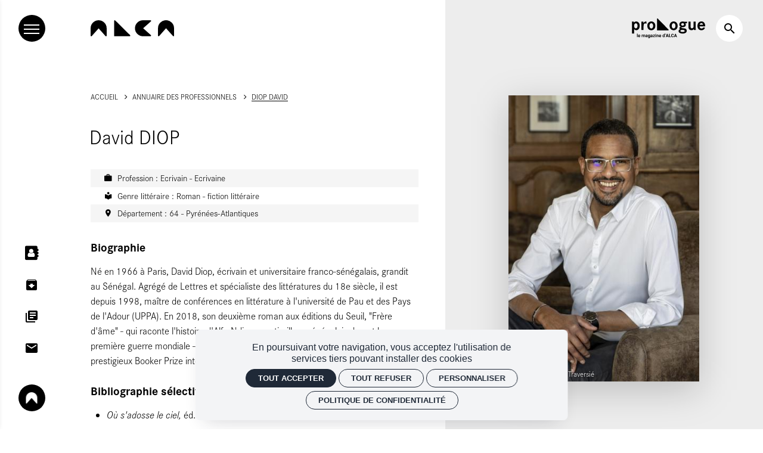

--- FILE ---
content_type: text/html; charset=utf-8
request_url: https://alca-nouvelle-aquitaine.fr/fr/annuaire-des-professionnels/diop-david
body_size: 34104
content:
<!doctype html>
<html lang="fr" class="no-js html-site">
    <head>
        <meta charset="utf-8">

        <!--[if IE]><![endif]-->
<link rel="canonical" href="/fr/annuaire-des-professionnels/diop-david" hreflang="fr" />
<link rel="shortlink" href="/fr/node/16406" hreflang="fr" />
<meta property="og:locale" content="fr_FR" />
<meta property="og:type" content="website" />
<meta property="og:site_name" content="ALCA Nouvelle-Aquitaine" />
<meta property="og:url" content="https://alca-nouvelle-aquitaine.fr/fr/annuaire-des-professionnels/diop-david" />
<meta property="og:title" content="DIOP David" />
<meta property="og:image" content="https://alca-nouvelle-aquitaine.fr/sites/default/files/alca/styles/facebook_partage/public/ged/img-facebook.png?itok=UDj3moXm" />
<meta property="og:image:type" content="image/png" />
<meta property="og:image:width" content="1280" />
<meta property="og:image:height" content="720" />
<meta property="twitter:card" content="summary" />
<meta property="twitter:site" content="ALCA Nouvelle-Aquitaine" />
<meta property="twitter:creator" content="ALCA Nouvelle-Aquitaine" />
<meta property="twitter:title" content="DIOP David" />
<meta property="twitter:image" content="https://alca-nouvelle-aquitaine.fr/sites/default/files/alca/styles/facebook_partage/public/ged/img-facebook.png?itok=UDj3moXm" />
<script type="application/ld+json">{"@context":"http://schema.org","@type":"Article","author":"Import","publisher":{"@type":"Organization","name":"ALCA Nouvelle-Aquitaine","logo":{"@type":"ImageObject","url":"https://alca-nouvelle-aquitaine.fr/sites/default/files/alca/styles/facebook_partage/public/ged/img-facebook.png?itok=UDj3moXm"}},"headline":"DIOP David","mainEntityOfPage":"https://alca-nouvelle-aquitaine.fr/fr/annuaire-des-professionnels/diop-david","datePublished":"2022-07-05T11:00","dateModified":"2026-01-21T07:00","inLanguage":"fr","image":["https://alca-nouvelle-aquitaine.fr/sites/default/files/alca/styles/facebook_partage/public/ged/img-facebook.png?itok=UDj3moXm"]}</script>
<link rel="shortcut icon" href="https://alca-nouvelle-aquitaine.fr/sites/all/themes/t_alca/favicon.ico" />


        <title>DIOP David | ALCA Nouvelle-Aquitaine</title>
        <meta name="viewport" content="width=device-width, initial-scale=1.0">

        <!-- start Favicon -->
<link rel="apple-touch-icon" sizes="180x180" href="/sites/all/themes/t_alca/favicon/apple-touch-icon.png">
<link rel="icon" type="image/png" sizes="32x32" href="/sites/all/themes/t_alca/favicon/favicon-32x32.png">
<link rel="icon" type="image/png" sizes="16x16" href="/sites/all/themes/t_alca/favicon/favicon-16x16.png">
<link rel="manifest" href="/sites/all/themes/t_alca/favicon/site.webmanifest">
<link rel="mask-icon" href="/sites/all/themes/t_alca/favicon/safari-pinned-tab.svg" color="#00ffff">
<meta name="msapplication-TileColor" content="#00ffff">
<meta name="msapplication-config" content="/sites/all/themes/t_alca/favicon/browserconfig.xml">
<meta name="theme-color" content="#00FFFF">
<!-- finish Favicon -->

        <!-- Utilisé pour géré le thème de l'autre canal -->
				

        <link rel="stylesheet" href="/sites/default/files/alca/advagg_css/css__IWapVc2WldQaYnqY3btrfo8prxzGEi4UdlW_I3wB0RU__D1gBxMyK7ZXEaw7H6pkNnnOuKRmZylYVW6OXu1Q7ydY__e6vr4ri2aTFSiY6MiG4bMJ5lwM_NLbo3aoW5N39wEKM.css" />


        <script src="/sites/all/themes/tssks/js/libs/modernizr-custom.js"></script>

        <!--[if IEMobile]>
            <meta http-equiv="cleartype" content="on">
        <![endif]-->

    </head>
    <body class="html not-front not-logged-in one-sidebar sidebar-first page-node page-node- page-node-16406 node-type-professionnel  anonymous-user user-offline i18n-fr user-offline cbp-spmenu-push " >

            

            
              

              
                    <a href="#website-main" class="sr-only sr-only-focusable btn-skip btn btn-default btn-block" aria-label="Aller au contenu principal">
                       Aller au contenu principal
                    </a>

                    
                    <div id="website-container" class="website-container clearfix">
                        <!-- ⚛ page.tpl.html -->
<div class="c-row row">

    <div class="c-col-xs-12 c-col-md-10 c-col-md-offset-1">
        <!-- ** HEADER DESKTOP ** -->
<header id="website-header" class="website-header hidden-iframe hidden-print hc-r p-gutter-r">
    <div class="hamburger-container">
        <a href="#" id="hamburger" class="hamburger btn btn-circle btn-default">
            <span class="hamburger-line"></span>
        </a>
    </div>

    <div class="website-logo desktop-logo">
        <h1 class="m-0 p-0">
            <a href="/fr" class="lien-logo logo-ie" aria-label="Accueil">
                <svg data-name="Groupe 3" xmlns="http://www.w3.org/2000/svg" viewbox="0 0 216.845 42" class="logo-alca">
  <path data-name="Tracé 1" d="M102.667 38.889L64.089.622A1.616 1.616 0 0 0 62.845 0a1.47 1.47 0 0 0-1.556 1.556v40.133h40.133a1.47 1.47 0 0 0 1.556-1.556 1.87 1.87 0 0 0-.311-1.244"/>
  <path data-name="Tracé 2" d="M155.555 0h-19.289a20.845 20.845 0 1 0 0 41.689h19.289a1.47 1.47 0 0 0 1.556-1.556c0-.311-.311-.933-.311-1.244l-20.222-18.045L156.8 2.8a1.616 1.616 0 0 0 .622-1.244A1.972 1.972 0 0 0 155.555 0z"/>
  <path data-name="Tracé 3" d="M216.845 40.133V20.844a20.845 20.845 0 1 0-41.689 0v19.289a1.47 1.47 0 0 0 1.556 1.556c.311 0 .933-.311 1.244-.311L196 20.844l18.045 20.223a1.616 1.616 0 0 0 1.244.622 1.47 1.47 0 0 0 1.556-1.556"/>
  <path data-name="Tracé 4" d="M41.689 40.133V20.844a20.844 20.844 0 1 0-41.689 0v19.289a1.47 1.47 0 0 0 1.556 1.556c.311 0 .933-.311 1.244-.311l18.044-20.222 18.045 20.222a1.616 1.616 0 0 0 1.244.622 1.972 1.972 0 0 0 1.556-1.867"/>
</svg>
                <img src="/sites/all/themes/t_alca/img/website-logo.svg" alt="ALCA">
            </a>
            <a href="/fr" class="lien-logo-front logo-ie" aria-label="Accueil">
                <svg xmlns="http://www.w3.org/2000/svg" viewbox="0 0 512.807 291.24" class="logo-baseline">
  <g data-name="Groupe 148">
    <g data-name="Groupe 3" class="logo-baseline-nom">
      <path data-name="Tracé 1" d="M243.04 91.841L151.934 1.469A3.817 3.817 0 0 0 148.995 0a3.471 3.471 0 0 0-3.674 3.674v94.78h94.78a3.471 3.471 0 0 0 3.674-3.674c0-.735 0-2.2-.735-2.939"/>
      <path data-name="Tracé 2" d="M367.944 0h-45.553a49.227 49.227 0 1 0 0 98.454h45.553a3.471 3.471 0 0 0 3.674-3.674c0-.735-.735-2.2-.735-2.939l-47.757-42.614 47.757-42.614a3.817 3.817 0 0 0 1.469-2.939c-.735-2.2-2.2-3.674-4.408-3.674z"/>
      <path data-name="Tracé 3" d="M512.686 94.78V49.227a49.227 49.227 0 1 0-98.454 0V94.78a3.471 3.471 0 0 0 3.674 3.674c.735 0 2.2-.735 2.939-.735l42.614-48.492 42.614 47.757a3.817 3.817 0 0 0 2.939 1.469 3.471 3.471 0 0 0 3.674-3.674"/>
      <path data-name="Tracé 4" d="M99.033 94.78V49.227a49.227 49.227 0 0 0-98.454 0V94.78a3.471 3.471 0 0 0 3.674 3.674c.735 0 2.2-.735 2.939-.735l42.614-47.757L92.42 97.719a3.817 3.817 0 0 0 2.939 1.469c2.2-.735 3.674-2.2 3.674-4.408"/>
    </g>
    <path data-name="Tracé 317" d="M23.483 179.039l-10.69-31.193h-2.059L0 179.039h2.76l3.067-8.806H17.7l3.023 8.806zm-6.572-11.128H6.574l5.17-16.3zm33.077 8.631v-12.661h-8.85v2.5h6.309v8.806a15.383 15.383 0 0 1-7.229 2.014c-10.032 0-10.208-11.261-10.208-13.452 0-10.471 4.951-13.8 9.638-13.8 4.644 0 6.747 3.154 7.36 6.177h2.586c-1.183-7.974-7.755-8.543-9.814-8.543-9.244 0-12.661 7.93-12.661 15.9 0 12.705 7.185 16.079 13.1 16.079a15.832 15.832 0 0 0 9.769-3.02zm25.717 2.5v-2.325H61.949v-12.53H74.61v-2.322H61.949v-11.434H75.53v-2.322H59.32v30.93zm29.616 0v-30.93h-2.453v27.072l-15.594-27.075h-2.938v30.93h2.5v-26.987l15.419 26.987zm31.939-10.211h-2.586c-.35 3.593-2.19 8.37-7.973 8.37-6.835 0-9.595-6.659-9.595-13.494 0-8.806 3.68-13.757 9.463-13.757 3.724 0 6.572 1.752 7.535 6.221h2.585c-.789-6.046-5.257-8.587-10.033-8.587-8.937 0-12.442 8.324-12.442 15.947 0 11.391 6.221 16.035 12.442 16.035 6.88-.001 10.165-5.039 10.604-10.735zm24.884 10.208v-2.322h-13.756v-12.53h12.661v-2.322h-12.661v-11.434h13.581v-2.322h-16.21v30.93zm37.677 0v-2.322h-13.187v-28.608h-2.76v30.93zm10.383 0v-30.93h-2.76v30.93zm30.8-30.93h-2.716l-9.114 27.82-9.288-27.82h-2.76l10.648 31.192h2.585zm26.9 30.93l-8.5-14.107c5.126-1.49 6.659-5.213 6.659-8.324 0-5.783-4.031-8.5-10.6-8.5h-7.535v30.93h2.629v-13.712h5.739l8.324 13.713zm-4.73-22.475c0 5.739-4.775 6.44-8.105 6.44h-4.513v-12.573h4.162c3.766 0 8.456.306 8.456 6.133zm28.957 22.475v-2.322h-13.757v-12.53h12.661v-2.322h-12.661v-11.434h13.581v-2.322h-16.21v30.93zM24.49 224.669h-2.585c-.35 3.592-2.191 8.368-7.974 8.368-6.835 0-9.595-6.659-9.595-13.494 0-8.806 3.68-13.757 9.463-13.757 3.724 0 6.572 1.752 7.535 6.221h2.585c-.789-6.046-5.257-8.587-10.033-8.587-8.937 0-12.442 8.324-12.442 15.947.002 11.391 6.223 16.034 12.444 16.034 6.878 0 10.164-5.037 10.602-10.732zm11.128 10.208v-30.931h-2.76v30.93zm31.281 0v-30.931h-2.453v27.075l-15.6-27.075h-2.932v30.93h2.5v-26.987l15.418 26.988zm26.812 0v-2.322H79.955v-12.53h12.661v-2.324H79.955v-11.433h13.581v-2.322h-16.21v30.93zm-1.007-39.076h-3.9l-6 5.958h2.76zm36.8 39.079v-30.934h-4.25l-9.33 27.955-9.376-27.951h-4.25v30.93h2.629v-28.568l9.682 28.565h2.629l9.636-28.565v28.565zm30.887 0l-10.69-31.193h-2.059l-10.733 31.19h2.765l3.067-8.806h11.873l3.023 8.806zm-6.572-11.128h-10.338l5.17-16.3zm47.755 11.125l-3.987-5.389c1.358-1.752 1.884-4.644 1.884-8.456h-2.191c-.088 3.592-.7 5.389-1.227 6.353l-6.966-9.419c3.067-2.453 5.214-4.688 5.214-8.149 0-3.636-2.453-5.564-5.871-5.564-4.513 0-6.528 2.892-6.528 5.871 0 2.716 1.665 4.775 3.242 6.791l.438.57c-3.286 2.5-6.44 4.907-6.44 9.507 0 4.556 3.2 8.105 9.069 8.105 4.951 0 7.141-2.541 7.886-3.417l2.41 3.2zm-9.726-25.1c0 2.76-2.234 4.732-4.206 6.221-2.541-3.242-3.286-4.381-3.286-6.09a3.651 3.651 0 0 1 3.9-3.549 3.292 3.292 0 0 1 3.592 3.414zm2.848 19.934a8.057 8.057 0 0 1-6.309 3.242c-3.417 0-6.572-2.278-6.572-5.958 0-3.812 3.242-6.046 5.257-7.448zm49.769 5.17l-10.691-31.198h-2.059l-10.733 31.194h2.76l3.067-8.806h11.873l3.023 8.806zm-6.572-11.128h-10.339l5.17-16.3zm14.9-19.8h-2.629v20.628c0 3.2.088 5.257 1.971 7.448 2.275 2.672 5.911 3.372 8.539 3.372a12.252 12.252 0 0 0 6.922-1.928c3.461-2.453 3.592-5.7 3.592-9.025v-20.5h-2.672v20.545c0 3.154-.307 5.914-3.2 7.448a11.123 11.123 0 0 1-4.644 1.1 9.116 9.116 0 0 1-5.914-1.928c-1.884-1.8-1.971-4.118-1.971-6.791zm50.381 15.458c0-5.433-2.366-11.347-7.1-13.8-3.023-1.577-6.7-1.665-10.077-1.665h-4.951v30.93h4.381c4.994 0 9.463 0 13.275-3.724 4.25-4.161 4.472-9.988 4.472-11.741zm-2.892 0a15.755 15.755 0 0 1-1.8 7.8c-2.1 3.636-5.52 5.345-10.252 5.345h-4.556v-26.288h3.33c3.286 0 6.572.175 9.244 2.5 3.988 3.458 4.032 9.417 4.032 10.643zm14.412 15.466v-30.931h-2.76v30.93zm33.165-15.466c0-10.427-5.739-15.991-12.179-15.991-7.4 0-12.136 6.835-12.136 15.991 0 10.339 5.739 15.991 12.136 15.991 6.746-.001 12.179-6.046 12.179-15.991zm-2.892 0c0 5.739-2.585 13.625-9.288 13.625-6.835 0-9.244-8.017-9.244-13.625 0-5.739 2.585-13.625 9.244-13.625 6.878 0 9.288 8.149 9.288 13.625zm30.273-15.465h-2.716l-9.113 27.82-9.288-27.82h-2.76l10.646 31.193h2.585zm9.638 30.93v-30.93h-2.76v30.93zm28.389-8.105c0-4.469-2.716-6.747-7.054-8.762l-3.549-1.665c-2.848-1.358-5.257-2.453-5.257-5.476 0-1.84 1.49-5.082 6-5.082 3.2 0 6.046 1.665 6.353 5.783h2.585c-.044-4.907-3.549-8.149-8.718-8.149-5.7 0-8.937 3.636-8.937 7.667 0 4.074 2.585 5.871 6.09 7.535l3.855 1.84c3.023 1.446 5.871 2.848 5.871 6.484 0 3.5-2.848 6.09-6.922 6.09-4.863 0-7.229-3.417-7.273-7.229h-2.629c.219 8.806 7.316 9.595 9.77 9.595 4.603-.001 9.816-2.584 9.816-8.63zm11.347-22.825h-2.629v20.635c0 3.2.088 5.257 1.971 7.448 2.278 2.672 5.914 3.373 8.543 3.373a12.251 12.251 0 0 0 6.922-1.928c3.461-2.453 3.592-5.7 3.592-9.025v-20.5h-2.672v20.544c0 3.154-.307 5.914-3.2 7.448a11.123 11.123 0 0 1-4.644 1.1 9.116 9.116 0 0 1-5.914-1.928c-1.884-1.8-1.972-4.118-1.972-6.791zm44.731 30.93v-2.321H455.59v-12.53h12.661v-2.324H455.59v-11.433h13.584v-2.322h-16.21v30.93zm24.534 0v-2.321h-13.186v-28.609h-2.76v30.93zM19.364 290.714v-2.322H5.608v-12.53h12.666v-2.322H5.608v-11.439h13.581v-2.317H2.979v30.93zm29.616 0v-30.93h-2.453v27.075l-15.6-27.075h-2.932v30.93h2.5v-26.987l15.419 26.987zm44.556 0v-30.93h-2.453v27.075l-15.6-27.075h-2.932v30.93h2.5v-26.987l15.423 26.987zm33.3-15.465c0-10.427-5.739-15.991-12.179-15.991-7.4 0-12.136 6.835-12.136 15.991 0 10.339 5.739 15.991 12.136 15.991 6.743 0 12.176-6.046 12.176-15.991zm-2.892 0c0 5.739-2.585 13.625-9.288 13.625-6.835 0-9.244-8.017-9.244-13.625 0-5.739 2.585-13.625 9.244-13.625 6.875 0 9.285 8.148 9.285 13.625zm14.019-15.465h-2.629v20.635c0 3.2.088 5.257 1.971 7.448 2.278 2.672 5.914 3.373 8.543 3.373a12.252 12.252 0 0 0 6.922-1.928c3.461-2.453 3.592-5.7 3.592-9.025v-20.5h-2.672v20.544c0 3.154-.307 5.914-3.2 7.448a11.123 11.123 0 0 1-4.644 1.1 9.116 9.116 0 0 1-5.914-1.928c-1.884-1.8-1.971-4.118-1.971-6.791zm48.849 0h-2.716l-9.113 27.82-9.288-27.82h-2.76l10.639 31.193h2.585zm23.4 30.93v-2.322h-13.764v-12.53h12.661v-2.322h-12.661v-11.439h13.581v-2.317h-16.21v30.93zm24.534 0v-2.322h-13.194v-28.608h-2.76v30.93zm23.658 0v-2.322H245.21v-28.608h-2.76v30.93zm24.14 0v-2.322H268.78v-12.53h12.661v-2.322H268.78v-11.439h13.581v-2.317h-16.21v30.93zm15.816-10.6v-2.193h-9.989v2.191zm26.418 10.6l-10.698-31.193h-2.059l-10.734 31.193h2.76l3.067-8.806h11.873l3.023 8.806zm-6.572-11.128h-10.347l5.17-16.3zm38.068 11.654l-5.914-6.309a20.454 20.454 0 0 0 2.191-9.77c0-7.535-3.724-15.9-12.136-15.9-8.28 0-12.179 8.061-12.179 15.991 0 8.675 4.469 15.991 12.136 15.991a10.719 10.719 0 0 0 8.543-4.162l4.074 4.162zm-6.615-15.991c0 5.7-2.541 13.625-9.244 13.625-5.389 0-9.288-5.52-9.288-13.625 0-5.7 2.541-13.625 9.244-13.625 6.874 0 9.284 8.148 9.284 13.625zm14.282-15.465h-2.629v20.635c0 3.2.088 5.257 1.972 7.448 2.278 2.672 5.914 3.373 8.543 3.373a12.252 12.252 0 0 0 6.922-1.928c3.461-2.453 3.592-5.7 3.592-9.025v-20.5h-2.672v20.544c0 3.154-.307 5.914-3.2 7.448a11.123 11.123 0 0 1-4.644 1.1 9.116 9.116 0 0 1-5.914-1.928c-1.884-1.8-1.971-4.118-1.971-6.791zm30.974 30.93v-30.93h-2.76v30.93zm26.02-28.613v-2.317h-18.707v2.317h8.061v28.609h2.629v-28.609zm23.658 28.609l-10.69-31.189h-2.059l-10.734 31.193h2.76l3.067-8.806h11.873l3.023 8.806zm-6.572-11.128h-10.339l5.17-16.3zm16.692 11.128v-30.926h-2.76v30.93zm31.281 0v-30.926h-2.453v27.075l-15.6-27.075h-2.935v30.93h2.5v-26.987l15.421 26.988zm26.812 0v-2.322H499.05v-12.526h12.661v-2.322H499.05v-11.439h13.581v-2.317h-16.21v30.93z"/>
  </g>
</svg>

                <img src="/sites/all/themes/t_alca/img/logo-baseline.svg" alt="ALCA">
            </a>
        </h1>
    </div>

    <div class="website-preheader text-right">
        <!-- <a href="/fr/accueil-prologue" class="header-lien-prologue hidden-xs hidden-sm logo-ie" target="_blank"> -->
        <a href="https://prologue-alca.fr/" class="header-lien-prologue hidden-xs hidden-sm logo-ie" target="_blank">
            <svg width="319" height="84" viewBox="0 0 319 84" fill="none" xmlns="http://www.w3.org/2000/svg">
<g>
<path d="M0.674233 64.0562H9.88289V45.4529C12.6523 48.6774 15.347 50.0272 19.3145 50.0272C27.9225 50.0272 34.0608 42.1525 34.0608 31.2039C34.0597 20.3291 28.0015 12.8998 19.0136 12.8998C17.0906 12.7999 15.1748 13.2039 13.4551 14.0721C11.7355 14.9402 10.2715 16.2425 9.20756 17.8504C9.2041 16.4306 9.00229 15.0183 8.608 13.6545H0C0.523793 16.1298 0.674233 18.9044 0.674233 24.9793V64.0562ZM17.3653 20.6338C21.9312 20.6338 24.7017 24.6834 24.7017 31.3579C24.7017 38.258 21.9323 42.3076 17.3653 42.3076C12.7248 42.3076 9.73026 38.1832 9.73026 31.6583C9.73135 24.8286 12.6512 20.6294 17.3664 20.6294L17.3653 20.6338ZM41.171 13.6545C41.4443 15.1886 41.5697 16.7455 41.5455 18.3037C41.6201 20.9286 41.6202 23.0288 41.6202 24.6031V49.278H50.8277V32.7023C50.8277 24.7527 53.0733 21.0034 57.939 21.0034C59.9147 21.0209 61.8414 21.6209 63.4789 22.7285V13.3553C62.5848 13.0596 61.65 12.906 60.7084 12.8998C56.3665 12.8998 53.2973 15.2992 50.4533 21.0738C50.5279 20.2487 50.5279 19.5744 50.5279 19.2036C50.5386 17.3372 50.3379 15.4756 49.9295 13.6545H41.171ZM84.6634 12.6798C74.5609 12.6798 67.0719 20.5546 67.0719 31.2039C67.0719 42.4528 74.2579 50.2528 84.6634 50.2528C94.8439 50.2528 102.18 42.378 102.18 31.5042C102.179 20.5546 94.8428 12.6798 84.6634 12.6798ZM84.6634 20.1046C89.4544 20.1046 92.7476 24.7538 92.7476 31.4294C92.7476 38.1788 89.4533 42.829 84.6634 42.829C79.722 42.829 76.5046 38.2547 76.5046 31.3546C76.5035 24.7538 79.8713 20.1046 84.6634 20.1046ZM181.713 12.6798C171.611 12.6798 164.122 20.5546 164.122 31.2039C164.122 42.4528 171.308 50.2528 181.713 50.2528C191.894 50.2528 199.23 42.378 199.23 31.5042C199.229 20.5546 191.894 12.6798 181.713 12.6798ZM181.713 20.1046C186.504 20.1046 189.798 24.7538 189.798 31.4294C189.798 38.1788 186.503 42.829 181.713 42.829C176.772 42.829 173.555 38.2547 173.555 31.3546C173.553 24.7538 176.922 20.1046 181.713 20.1046ZM240.102 13.6545L228.352 13.8746C226.14 13.2291 223.848 12.901 221.544 12.8998C212.485 12.8998 206.719 17.7745 206.719 25.4238C206.719 30.2985 208.586 33.4482 212.783 35.545C208.217 37.3449 206.495 38.8455 206.495 41.2449C206.495 43.1943 207.619 44.3945 210.463 45.52C205.448 47.245 203.277 49.7951 203.277 53.8447C203.277 60.2948 210.085 64.3444 221.018 64.3444C232.171 64.3444 238.684 59.9945 238.684 52.42C238.77 50.7255 238.38 49.0408 237.56 47.5564C236.74 46.072 235.521 44.8472 234.042 44.0205C231.871 42.8202 229.101 42.2207 223.038 41.6959C215.702 40.9456 215.253 40.796 215.253 39.4461C215.253 38.3207 216.68 37.4967 218.767 37.346C226.476 36.5957 226.701 36.5957 229.172 35.5461C230.902 34.8133 232.363 33.5622 233.355 31.9643C234.347 30.3665 234.821 28.5003 234.712 26.6218C234.725 24.3599 234.076 22.1438 232.845 20.2476H240.106L240.102 13.6545ZM220.938 19.8791C224.531 19.8791 227.001 22.0541 227.001 25.3534C227.001 28.5031 224.531 30.6032 220.788 30.6032C217.046 30.6032 214.65 28.5031 214.65 25.3534C214.65 21.9793 217.121 19.8791 220.938 19.8791ZM219.89 48.6026C226.103 48.6026 229.845 50.3276 229.845 53.2517C229.845 56.1011 226.701 57.6765 221.087 57.6765C214.799 57.6765 211.13 55.9515 211.13 53.1021C211.13 50.2528 214.349 48.6026 219.89 48.6026ZM246.315 13.6545V34.4284C246.315 39.0776 246.989 42.5276 248.336 44.5497C250.507 47.9997 254.624 50.0239 259.34 50.0239C261.277 50.1315 263.209 49.7398 264.952 48.8864C266.695 48.0331 268.19 46.7464 269.296 45.1492C269.322 46.5554 269.575 47.9481 270.045 49.2736H278.728C277.83 46.124 277.83 46.124 277.83 38.2492V13.6545H268.622V32.7023C268.622 38.9269 266.302 41.9269 261.586 41.9269C260.678 41.985 259.769 41.8247 258.936 41.4594C258.103 41.094 257.368 40.5343 256.795 39.8268C255.971 38.7013 255.522 36.7519 255.522 33.9025V13.6545H246.315ZM319 33.677V31.8783C318.998 20.0298 312.787 12.6798 302.756 12.6798C292.351 12.6798 285.464 20.3291 285.464 31.8783C285.464 43.1272 292.272 50.2506 303.056 50.2506C310.916 50.2506 316.754 46.0513 318.326 39.2261L310.167 38.851C308.969 41.5507 306.653 42.8257 303.28 42.8257C298.119 42.8257 294.97 39.5253 294.672 33.6759L319 33.677ZM294.897 26.9277C296.095 22.1278 298.639 19.8032 302.681 19.8032C306.723 19.8032 308.969 22.1278 309.718 26.9277H294.897Z" />
<path d="M159.559 47.4397L112.813 0.605818C112.636 0.408587 112.418 0.252328 112.174 0.147854C111.931 0.0433804 111.667 -0.00681449 111.402 0.00074264C111.164 -0.000129845 110.928 0.0462552 110.707 0.137225C110.487 0.228195 110.287 0.361951 110.118 0.530787C109.95 0.699622 109.816 0.900199 109.725 1.12096C109.635 1.34172 109.588 1.5783 109.589 1.81707V50.6697H158.35C158.589 50.6706 158.825 50.6242 159.045 50.5333C159.266 50.4423 159.466 50.3085 159.634 50.1397C159.803 49.9709 159.936 49.7703 160.027 49.5495C160.118 49.3288 160.164 49.0922 160.163 48.8534C160.171 48.5881 160.12 48.3244 160.016 48.0805C159.911 47.8366 159.755 47.6184 159.558 47.4408" />
</g>
<path d="M190.227 68.1633L186.427 79.7684H183.365L188.557 65.7692H190.505L190.227 68.1633ZM193.384 79.7684L189.574 68.1633L189.267 65.7692H191.235L196.456 79.7684H193.384ZM193.212 74.5572V76.8167H185.832V74.5572H193.212Z" />
<path d="M179.785 75.1245H182.655C182.597 76.0667 182.338 76.9032 181.878 77.6339C181.423 78.3647 180.787 78.9351 179.968 79.3454C179.155 79.7556 178.176 79.9607 177.031 79.9607C176.135 79.9607 175.332 79.8069 174.622 79.4992C173.912 79.1851 173.304 78.7364 172.799 78.1531C172.3 77.5698 171.919 76.8648 171.657 76.0379C171.394 75.211 171.263 74.2848 171.263 73.2592V72.2881C171.263 71.2625 171.398 70.3363 171.666 69.5094C171.941 68.6761 172.332 67.9678 172.837 67.3845C173.349 66.8012 173.96 66.3525 174.67 66.0384C175.38 65.7243 176.174 65.5673 177.05 65.5673C178.215 65.5673 179.197 65.7788 179.997 66.2019C180.803 66.6249 181.427 67.2082 181.868 67.9518C182.316 68.6953 182.585 69.5414 182.674 70.4901H179.795C179.763 69.926 179.651 69.4485 179.459 69.0575C179.267 68.6601 178.976 68.362 178.586 68.1633C178.202 67.9582 177.69 67.8556 177.05 67.8556C176.57 67.8556 176.151 67.9454 175.793 68.1248C175.435 68.3043 175.134 68.5767 174.891 68.9421C174.648 69.3075 174.465 69.769 174.344 70.3266C174.229 70.8779 174.171 71.5253 174.171 72.2688V73.2592C174.171 73.9835 174.226 74.6213 174.334 75.1725C174.443 75.7174 174.609 76.1789 174.833 76.5571C175.064 76.9289 175.358 77.2109 175.716 77.4032C176.081 77.5891 176.519 77.682 177.031 77.682C177.632 77.682 178.128 77.5859 178.519 77.3936C178.909 77.2013 179.206 76.916 179.411 76.5378C179.622 76.1597 179.747 75.6885 179.785 75.1245Z" />
<path d="M170.668 77.5186V79.7684H163.634V77.5186H170.668ZM164.564 65.7692V79.7684H161.685V65.7692H164.564Z" />
<path d="M154.161 68.1633L150.361 79.7684H147.299L152.491 65.7692H154.44L154.161 68.1633ZM157.319 79.7684L153.509 68.1633L153.202 65.7692H155.169L160.39 79.7684H157.319ZM157.146 74.5572V76.8167H149.766V74.5572H157.146Z" />
<path d="M147.472 65V66.4615C147.472 66.8781 147.392 67.3076 147.232 67.7499C147.079 68.1921 146.871 68.612 146.608 69.0094C146.346 69.4004 146.058 69.7337 145.745 70.0093L144.449 69.2594C144.686 68.8812 144.887 68.471 145.054 68.0287C145.22 67.58 145.303 67.0608 145.303 66.4711V65H147.472Z" />
<path d="M140.006 77.4993V65H142.789V79.7684H140.284L140.006 77.4993ZM133.441 74.6918V74.4899C133.441 73.695 133.531 72.9739 133.71 72.3265C133.889 71.6727 134.151 71.1119 134.497 70.6439C134.842 70.176 135.268 69.8138 135.773 69.5574C136.279 69.3011 136.855 69.1729 137.501 69.1729C138.109 69.1729 138.64 69.3011 139.094 69.5574C139.555 69.8138 139.945 70.1792 140.265 70.6535C140.591 71.1215 140.853 71.6759 141.052 72.3169C141.25 72.9515 141.394 73.647 141.484 74.4033V74.8456C141.394 75.5699 141.25 76.243 141.052 76.8648C140.853 77.4865 140.591 78.0314 140.265 78.4993C139.945 78.9608 139.555 79.3197 139.094 79.5761C138.633 79.8325 138.096 79.9607 137.482 79.9607C136.835 79.9607 136.26 79.8293 135.754 79.5665C135.255 79.3037 134.833 78.9351 134.487 78.4608C134.148 77.9865 133.889 77.4288 133.71 76.7878C133.531 76.1468 133.441 75.4482 133.441 74.6918ZM136.205 74.4899V74.6918C136.205 75.1213 136.237 75.5219 136.301 75.8936C136.372 76.2654 136.484 76.5955 136.637 76.884C136.797 77.166 137.002 77.3872 137.251 77.5474C137.507 77.7012 137.818 77.7782 138.182 77.7782C138.656 77.7782 139.046 77.6724 139.353 77.4609C139.66 77.2429 139.894 76.9449 140.054 76.5667C140.22 76.1885 140.316 75.7526 140.342 75.2591V73.9995C140.322 73.5957 140.265 73.2335 140.169 72.913C140.079 72.5861 139.945 72.3073 139.766 72.0765C139.593 71.8458 139.375 71.6663 139.113 71.5381C138.857 71.4099 138.553 71.3458 138.201 71.3458C137.843 71.3458 137.536 71.4291 137.28 71.5958C137.024 71.7561 136.816 71.9772 136.656 72.2592C136.503 72.5413 136.388 72.8746 136.311 73.2592C136.24 73.6374 136.205 74.0476 136.205 74.4899Z" />
<path d="M123.144 79.9607C122.337 79.9607 121.614 79.8325 120.975 79.5761C120.335 79.3133 119.791 78.9512 119.343 78.4897C118.902 78.0281 118.563 77.4929 118.326 76.884C118.089 76.2686 117.971 75.6148 117.971 74.9225V74.5379C117.971 73.7495 118.083 73.0284 118.307 72.3746C118.531 71.7208 118.851 71.1535 119.266 70.6728C119.689 70.192 120.2 69.8235 120.802 69.5671C121.403 69.3043 122.082 69.1729 122.836 69.1729C123.572 69.1729 124.225 69.2946 124.794 69.5382C125.364 69.7818 125.84 70.1279 126.224 70.5766C126.615 71.0253 126.909 71.5638 127.107 72.1919C127.306 72.8137 127.405 73.506 127.405 74.2687V75.4225H119.151V73.5765H124.689V73.3649C124.689 72.9803 124.618 72.6374 124.478 72.3361C124.343 72.0285 124.138 71.7849 123.863 71.6054C123.588 71.4259 123.236 71.3362 122.808 71.3362C122.443 71.3362 122.13 71.4163 121.867 71.5766C121.605 71.7368 121.391 71.9612 121.224 72.2496C121.064 72.5381 120.943 72.8778 120.859 73.2688C120.783 73.6534 120.744 74.0764 120.744 74.5379V74.9225C120.744 75.3392 120.802 75.7238 120.917 76.0763C121.039 76.4289 121.208 76.7333 121.426 76.9897C121.65 77.2461 121.918 77.4448 122.232 77.5859C122.552 77.7269 122.913 77.7974 123.316 77.7974C123.815 77.7974 124.279 77.7012 124.708 77.5089C125.143 77.3102 125.517 77.0122 125.831 76.6148L127.174 78.0762C126.957 78.3903 126.659 78.6916 126.282 78.98C125.911 79.2685 125.463 79.5056 124.938 79.6915C124.414 79.871 123.815 79.9607 123.144 79.9607Z" />
<path d="M110.053 71.5862V79.7684H107.289V69.3652H109.88L110.053 71.5862ZM109.65 74.2014H108.902C108.902 73.4322 109.001 72.74 109.199 72.1246C109.397 71.5029 109.676 70.974 110.034 70.5382C110.392 70.0959 110.818 69.7594 111.31 69.5286C111.809 69.2914 112.366 69.1729 112.98 69.1729C113.467 69.1729 113.911 69.2434 114.314 69.3844C114.717 69.5254 115.063 69.7497 115.351 70.0574C115.645 70.3651 115.869 70.7721 116.023 71.2785C116.183 71.7849 116.263 72.4034 116.263 73.1342V79.7684H113.479V73.1246C113.479 72.6631 113.415 72.3041 113.287 72.0477C113.159 71.7913 112.971 71.6118 112.721 71.5093C112.478 71.4003 112.177 71.3458 111.819 71.3458C111.448 71.3458 111.125 71.4195 110.85 71.567C110.581 71.7144 110.357 71.9195 110.178 72.1823C110.005 72.4387 109.874 72.74 109.784 73.0861C109.695 73.4322 109.65 73.804 109.65 74.2014Z" />
<path d="M105.063 69.3652V79.7684H102.289V69.3652H105.063ZzM102.116 66.6538C102.116 66.2499 102.257 65.9166 102.539 65.6538C102.82 65.391 103.198 65.2596 103.671 65.2596C104.138 65.2596 104.513 65.391 104.794 65.6538C105.082 65.9166 105.226 66.2499 105.226 66.6538C105.226 67.0576 105.082 67.3909 104.794 67.6537C104.513 67.9165 104.138 68.0479 103.671 68.0479C103.198 68.0479 102.82 67.9165 102.539 67.6537C102.257 67.3909 102.116 67.0576 102.116 66.6538Z" />
<path d="M100.408 77.6051V79.7684H92.5194V77.6051H100.408ZM100.255 70.9612L93.6326 79.7684H91.7804V78.1243L98.3736 69.3652H100.255V70.9612ZM99.2757 69.3652V71.5381H91.934V69.3652H99.2757Z" />
<path d="M87.2314 77.4224V72.788C87.2314 72.4547 87.177 72.1695 87.0682 71.9323C86.9595 71.6888 86.7899 71.4997 86.5596 71.365C86.3357 71.2304 86.0446 71.1631 85.6863 71.1631C85.3792 71.1631 85.1136 71.2176 84.8897 71.3266C84.6658 71.4291 84.493 71.5798 84.3715 71.7785C84.2499 71.9708 84.1891 72.1983 84.1891 72.4611H81.4252C81.4252 72.0189 81.5275 71.599 81.7323 71.2016C81.937 70.8042 82.2345 70.4548 82.6248 70.1536C83.0151 69.8459 83.4789 69.6055 84.0164 69.4325C84.5602 69.2594 85.168 69.1729 85.8398 69.1729C86.646 69.1729 87.3626 69.3075 87.9896 69.5767C88.6166 69.8459 89.1092 70.2497 89.4675 70.7882C89.8322 71.3266 90.0145 71.9996 90.0145 72.8073V77.259C90.0145 77.8294 90.0497 78.2974 90.1201 78.6627C90.1905 79.0217 90.2929 79.3358 90.4272 79.605V79.7684H87.6345C87.5001 79.4864 87.3977 79.1339 87.3274 78.7108C87.2634 78.2813 87.2314 77.8519 87.2314 77.4224ZM87.5961 73.4322L87.6153 74.9995H86.0702C85.7055 74.9995 85.3888 75.0411 85.12 75.1245C84.8513 75.2078 84.6306 75.3264 84.4578 75.4802C84.2851 75.6276 84.1571 75.8007 84.074 75.9994C83.9972 76.1981 83.9588 76.4161 83.9588 76.6532C83.9588 76.8904 84.0132 77.1051 84.1219 77.2974C84.2307 77.4833 84.3875 77.6307 84.5922 77.7397C84.7969 77.8423 85.0369 77.8935 85.312 77.8935C85.7279 77.8935 86.0893 77.8102 86.3965 77.6436C86.7036 77.4769 86.9403 77.2718 87.1066 77.0282C87.2794 76.7846 87.369 76.5539 87.3754 76.3359L88.1047 77.5089C88.0024 77.7718 87.8616 78.0442 87.6825 78.3262C87.5097 78.6082 87.289 78.8743 87.0203 79.1242C86.7515 79.3678 86.4284 79.5697 86.051 79.73C85.6735 79.8838 85.2256 79.9607 84.7074 79.9607C84.0484 79.9607 83.4502 79.8293 82.9127 79.5665C82.3817 79.2973 81.9594 78.9287 81.6459 78.4608C81.3388 77.9865 81.1852 77.4481 81.1852 76.8455C81.1852 76.3007 81.2876 75.8167 81.4924 75.3937C81.6971 74.9706 81.9978 74.6149 82.3945 74.3264C82.7976 74.0316 83.2998 73.8104 83.9012 73.663C84.5026 73.5092 85.2 73.4322 85.9934 73.4322H87.5961Z" />
<path d="M76.9721 69.3652H79.477V79.4223C79.477 80.371 79.2658 81.1754 78.8436 81.8356C78.4277 82.5023 77.8455 83.0054 77.0969 83.3452C76.3483 83.6913 75.4782 83.8644 74.4865 83.8644C74.0514 83.8644 73.5908 83.8067 73.1045 83.6913C72.6247 83.5759 72.164 83.3965 71.7225 83.1529C71.2875 82.9093 70.9228 82.6016 70.6285 82.2299L71.8473 80.5953C72.1672 80.9671 72.5383 81.2555 72.9606 81.4607C73.3828 81.6722 73.8499 81.7779 74.3617 81.7779C74.8608 81.7779 75.2831 81.685 75.6285 81.4991C75.974 81.3196 76.2396 81.0536 76.4251 80.7011C76.6106 80.3549 76.7034 79.9351 76.7034 79.4415V71.7689L76.9721 69.3652ZM69.9855 74.6918V74.4899C69.9855 73.695 70.0815 72.9739 70.2734 72.3265C70.4717 71.6727 70.75 71.1119 71.1083 70.6439C71.473 70.176 71.9145 69.8138 72.4327 69.5574C72.951 69.3011 73.5364 69.1729 74.189 69.1729C74.88 69.1729 75.459 69.3011 75.9261 69.5574C76.3931 69.8138 76.777 70.1792 77.0777 70.6535C77.3784 71.1215 77.6119 71.6759 77.7783 72.3169C77.951 72.9515 78.0854 73.647 78.1814 74.4033V74.8456C78.0854 75.5699 77.9414 76.243 77.7495 76.8648C77.5576 77.4865 77.3048 78.0314 76.9913 78.4993C76.6778 78.9608 76.2875 79.3197 75.8205 79.5761C75.3598 79.8325 74.8096 79.9607 74.1698 79.9607C73.53 79.9607 72.951 79.8293 72.4327 79.5665C71.9209 79.3037 71.4826 78.9351 71.1179 78.4608C70.7532 77.9865 70.4717 77.4288 70.2734 76.7878C70.0815 76.1468 69.9855 75.4482 69.9855 74.6918ZM72.7494 74.4899V74.6918C72.7494 75.1213 72.791 75.5219 72.8742 75.8936C72.9574 76.2654 73.0853 76.5955 73.2581 76.884C73.4372 77.166 73.658 77.3872 73.9203 77.5474C74.189 77.7012 74.5057 77.7782 74.8704 77.7782C75.3758 77.7782 75.7885 77.6724 76.1084 77.4609C76.4283 77.2429 76.6682 76.9449 76.8282 76.5667C76.9881 76.1885 77.0809 75.7526 77.1065 75.2591V73.9995C77.0937 73.5957 77.0393 73.2335 76.9433 72.913C76.8474 72.5861 76.713 72.3073 76.5403 72.0765C76.3675 71.8458 76.1436 71.6663 75.8685 71.5381C75.5934 71.4099 75.2671 71.3458 74.8896 71.3458C74.5249 71.3458 74.2082 71.4291 73.9395 71.5958C73.6771 71.7561 73.4564 71.9772 73.2773 72.2592C73.1045 72.5413 72.9734 72.8746 72.8838 73.2592C72.7942 73.6374 72.7494 74.0476 72.7494 74.4899Z" />
<path d="M65.4845 77.4224V72.788C65.4845 72.4547 65.4301 72.1695 65.3213 71.9323C65.2125 71.6888 65.043 71.4997 64.8127 71.365C64.5887 71.2304 64.2976 71.1631 63.9393 71.1631C63.6322 71.1631 63.3667 71.2176 63.1428 71.3266C62.9188 71.4291 62.7461 71.5798 62.6245 71.7785C62.503 71.9708 62.4422 72.1983 62.4422 72.4611H59.6782C59.6782 72.0189 59.7806 71.599 59.9853 71.2016C60.1901 70.8042 60.4876 70.4548 60.8779 70.1536C61.2681 69.8459 61.732 69.6055 62.2694 69.4325C62.8133 69.2594 63.4211 69.1729 64.0929 69.1729C64.899 69.1729 65.6156 69.3075 66.2426 69.5767C66.8696 69.8459 67.3623 70.2497 67.7206 70.7882C68.0853 71.3266 68.2676 71.9996 68.2676 72.8073V77.259C68.2676 77.8294 68.3028 78.2974 68.3732 78.6627C68.4436 79.0217 68.5459 79.3358 68.6803 79.605V79.7684H65.8875C65.7532 79.4864 65.6508 79.1339 65.5804 78.7108C65.5164 78.2813 65.4845 77.8519 65.4845 77.4224ZM65.8491 73.4322L65.8683 74.9995H64.3232C63.9585 74.9995 63.6418 75.0411 63.3731 75.1245C63.1044 75.2078 62.8837 75.3264 62.7109 75.4802C62.5382 75.6276 62.4102 75.8007 62.327 75.9994C62.2502 76.1981 62.2119 76.4161 62.2119 76.6532C62.2119 76.8904 62.2662 77.1051 62.375 77.2974C62.4838 77.4833 62.6405 77.6307 62.8453 77.7397C63.05 77.8423 63.2899 77.8935 63.565 77.8935C63.9809 77.8935 64.3424 77.8102 64.6495 77.6436C64.9566 77.4769 65.1933 77.2718 65.3597 77.0282C65.5324 76.7846 65.622 76.5539 65.6284 76.3359L66.3578 77.5089C66.2554 77.7718 66.1147 78.0442 65.9355 78.3262C65.7628 78.6082 65.542 78.8743 65.2733 79.1242C65.0046 79.3678 64.6815 79.5697 64.304 79.73C63.9265 79.8838 63.4787 79.9607 62.9604 79.9607C62.3014 79.9607 61.7032 79.8293 61.1658 79.5665C60.6347 79.2973 60.2125 78.9287 59.899 78.4608C59.5919 77.9865 59.4383 77.4481 59.4383 76.8455C59.4383 76.3007 59.5407 75.8167 59.7454 75.3937C59.9501 74.9706 60.2509 74.6149 60.6475 74.3264C61.0506 74.0316 61.5529 73.8104 62.1543 73.663C62.7557 73.5092 63.4531 73.4322 64.2464 73.4322H65.8491Z" />
<path d="M45.6185 71.5189V79.7684H42.845V69.3652H45.4458L45.6185 71.5189ZM45.2347 74.2014H44.4669C44.4669 73.4771 44.5533 72.8105 44.726 72.2015C44.9052 71.5862 45.1643 71.0542 45.5034 70.6055C45.8489 70.1504 46.2743 69.7978 46.7798 69.5478C47.2852 69.2978 47.8707 69.1729 48.536 69.1729C48.9967 69.1729 49.419 69.2434 49.8029 69.3844C50.1867 69.519 50.5162 69.7337 50.7914 70.0286C51.0729 70.317 51.2904 70.6952 51.444 71.1631C51.5975 71.6246 51.6743 72.1791 51.6743 72.8265V79.7684H48.9103V73.1342C48.9103 72.6598 48.8463 72.2945 48.7184 72.0381C48.5904 71.7817 48.4081 71.6022 48.1714 71.4997C47.941 71.3971 47.6627 71.3458 47.3364 71.3458C46.9781 71.3458 46.6646 71.4195 46.3959 71.567C46.1336 71.7144 45.916 71.9195 45.7433 72.1823C45.5706 72.4387 45.4426 72.74 45.3594 73.0861C45.2762 73.4322 45.2347 73.804 45.2347 74.2014ZM51.4152 73.8841L50.4267 74.0091C50.4267 73.3297 50.5098 72.6983 50.6762 72.115C50.8489 71.5317 51.1017 71.0189 51.4344 70.5766C51.7735 70.1343 52.1925 69.7914 52.6916 69.5478C53.1906 69.2978 53.7664 69.1729 54.419 69.1729C54.9181 69.1729 55.3723 69.2466 55.7818 69.394C56.1913 69.535 56.54 69.7626 56.8279 70.0767C57.1222 70.3843 57.3461 70.7882 57.4997 71.2881C57.6597 71.7881 57.7396 72.4002 57.7396 73.1246V79.7684H54.9661V73.1246C54.9661 72.6438 54.9021 72.2785 54.7741 72.0285C54.6526 71.7721 54.4734 71.5958 54.2367 71.4997C54.0064 71.3971 53.7313 71.3458 53.4114 71.3458C53.0787 71.3458 52.7875 71.4131 52.538 71.5477C52.2885 71.6759 52.0806 71.8554 51.9142 72.0862C51.7479 72.3169 51.6231 72.5861 51.5399 72.8938C51.4568 73.1951 51.4152 73.5252 51.4152 73.8841Z" />
<path d="M32.1251 79.9607C31.3189 79.9607 30.5959 79.8325 29.9561 79.5761C29.3163 79.3133 28.7725 78.9512 28.3246 78.4897C27.8832 78.0281 27.5441 77.4929 27.3074 76.884C27.0706 76.2686 26.9523 75.6148 26.9523 74.9225V74.5379C26.9523 73.7495 27.0642 73.0284 27.2882 72.3746C27.5121 71.7208 27.832 71.1535 28.2479 70.6728C28.6701 70.192 29.182 69.8235 29.7834 69.5671C30.3848 69.3043 31.063 69.1729 31.818 69.1729C32.5537 69.1729 33.2063 69.2946 33.7758 69.5382C34.3452 69.7818 34.8218 70.1279 35.2057 70.5766C35.596 71.0253 35.8903 71.5638 36.0887 72.1919C36.287 72.8137 36.3862 73.506 36.3862 74.2687V75.4225H28.1327V73.5765H33.6702V73.3649C33.6702 72.9803 33.5998 72.6374 33.4591 72.3361C33.3247 72.0285 33.12 71.7849 32.8448 71.6054C32.5697 71.4259 32.2178 71.3362 31.7892 71.3362C31.4245 71.3362 31.111 71.4163 30.8487 71.5766C30.5863 71.7368 30.372 71.9612 30.2057 72.2496C30.0457 72.5381 29.9241 72.8778 29.841 73.2688C29.7642 73.6534 29.7258 74.0764 29.7258 74.5379V74.9225C29.7258 75.3392 29.7834 75.7238 29.8986 76.0763C30.0201 76.4289 30.1897 76.7333 30.4072 76.9897C30.6311 77.2461 30.8998 77.4448 31.2134 77.5859C31.5333 77.7269 31.8947 77.7974 32.2978 77.7974C32.7969 77.7974 33.2607 77.7012 33.6894 77.5089C34.1245 77.3102 34.4987 77.0122 34.8122 76.6148L36.1558 78.0762C35.9383 78.3903 35.6408 78.6916 35.2633 78.98C34.8922 79.2685 34.4444 79.5056 33.9197 79.6915C33.3951 79.871 32.7969 79.9607 32.1251 79.9607Z" />
<path d="M25.0616 65V79.7684H22.2881V65H25.0616Z" />
</svg>

            <img src="/sites/all/themes/t_alca/img/logo-prologue-nb.svg" alt="Pologue">
        </a>

        <a href="#"  aria-label="Rechercher" id="header-btn-recherche" class="btn btn-circle btn-default header-btn-recherche">
            <i class="zmdi zmdi-search"></i>
        </a>
    </div>

    

    <div class="header-landing-zone-container hidden-print rellax" data-rellax-speed="1">
        <div class="js-landing-zone"></div>
    </div>

    

    <div id="menu-pole-container" class="menu-pole-container" data-open="false">
    <div class="menu-pole-overlay"></div>
    <div class="menu-pole">
        <div class="btn btn-circle btn-hidden menu-pole-item hidden-xs hidden-sm">
            <span class="menu-pole-item-texte-container">
                <span class="menu-pole-item-texte-intro">Filtrer les contenus</span>
            </span>
        </div>
        <button id="allPole" class="btn btn-circle btn-default menu-pole-item active">
            <i class="c-icon-a"></i>
            <span class="menu-pole-item-texte-container">
                <span class="menu-pole-item-texte">Tous les contenus</span>
            </span>
        </button>
        <button id="PoleLivre" class="btn btn-circle btn-default menu-pole-item ">
            <i class="c-icon-l"></i>
            <span class="menu-pole-item-texte-container">
                <span class="menu-pole-item-texte">Livre</span>
            </span>
        </button>
        <button id="PoleCine" class="btn btn-circle btn-default menu-pole-item ">
            <i class="c-icon-c"></i>
            <span class="menu-pole-item-texte-container">
                <span class="menu-pole-item-texte">Cinéma & audiovisuel</span>
            </span>
        </button>
    </div>
    <button class="btn btn-circle btn-default js-toggle-menu-pole">
        <i class="c-icon-a"></i>
        <i class="c-icon-l"></i>
        <i class="c-icon-c"></i>
    </button>
</div>


</header>

<div id="menu-fix-container" class="menu-fix-container hidden-nwl">
    <div class="c-row row">
        <div class="col-xs-10 col-xs-offset-1">
            <div class="menu-fix-content">
                <div class="menu-fix-logo-container">
                    <div class="menu-fix-logo">
                        <a href="/fr" class="lien-logo lien-logo-fix logo-ie" aria-label="Accueil">
                            <svg data-name="Groupe 3" xmlns="http://www.w3.org/2000/svg" viewbox="0 0 216.845 42" class="logo-alca">
  <path data-name="Tracé 1" d="M102.667 38.889L64.089.622A1.616 1.616 0 0 0 62.845 0a1.47 1.47 0 0 0-1.556 1.556v40.133h40.133a1.47 1.47 0 0 0 1.556-1.556 1.87 1.87 0 0 0-.311-1.244"/>
  <path data-name="Tracé 2" d="M155.555 0h-19.289a20.845 20.845 0 1 0 0 41.689h19.289a1.47 1.47 0 0 0 1.556-1.556c0-.311-.311-.933-.311-1.244l-20.222-18.045L156.8 2.8a1.616 1.616 0 0 0 .622-1.244A1.972 1.972 0 0 0 155.555 0z"/>
  <path data-name="Tracé 3" d="M216.845 40.133V20.844a20.845 20.845 0 1 0-41.689 0v19.289a1.47 1.47 0 0 0 1.556 1.556c.311 0 .933-.311 1.244-.311L196 20.844l18.045 20.223a1.616 1.616 0 0 0 1.244.622 1.47 1.47 0 0 0 1.556-1.556"/>
  <path data-name="Tracé 4" d="M41.689 40.133V20.844a20.844 20.844 0 1 0-41.689 0v19.289a1.47 1.47 0 0 0 1.556 1.556c.311 0 .933-.311 1.244-.311l18.044-20.222 18.045 20.222a1.616 1.616 0 0 0 1.244.622 1.972 1.972 0 0 0 1.556-1.867"/>
</svg>
                            <img src="/sites/all/themes/t_alca/img/website-logo-w.svg" alt="ALCA">
                        </a>
                    </div>
                </div>

                <nav class="main-menu" >
    <ul class="main-menu-ul level-1">
        <li class="level-1 main-menu-1-li first submenu contexte-cinema">
        <a href="/fr/cinema-audiovisuel" class="level-1 main-menu-1-a first submenu contexte-cinema" target="_self" aria-haspopup="true">
            <span>Cinéma & Audiovisuel</span>
        </a>
                <ul class="main-menu-ul-subnav-2 level-2 subnav">
        <li class="level-2 main-menu-2-li first submenu">
        <a href="/fr/cinema-audiovisuel/fonds-de-soutien-au-cinema-et-l-audiovisuel" class="level-2 main-menu-2-a first submenu" target="_self" aria-haspopup="true">
            <span>Fonds de soutien au cinéma et à l'audiovisuel</span>
        </a>
                <ul class="">
    
</ul>


    </li>
    <li class="level-2 main-menu-2-li hidden-liste-enfants">
        <a href="/fr/cinema-audiovisuel/equipe" class="level-2 main-menu-2-a hidden-liste-enfants" target="_self">
            <span>Équipe</span>
        </a>
        
    </li>
    <li class="level-2 main-menu-2-li submenu">
        <a href="/fr/cinema-audiovisuel/accompagnement-en-festival" class="level-2 main-menu-2-a submenu" target="_self" aria-haspopup="true">
            <span>Accompagnement en festival et à l’international</span>
        </a>
                <ul class="">
    
</ul>


    </li>
    <li class="level-2 main-menu-2-li ">
        <a href="/fr/cinema-audiovisuel/bureau-des-auteurs-des-autrices-et-des-projets" class="level-2 main-menu-2-a " target="_self">
            <span>Bureau des auteurs et des projets</span>
        </a>
        
    </li>
    <li class="level-2 main-menu-2-li ">
        <a href="/fr/cinema-audiovisuel/actions-de-cooperation-l-international" class="level-2 main-menu-2-a " target="_self">
            <span>Actions de coopération à l’international</span>
        </a>
        
    </li>
    <li class="level-2 main-menu-2-li submenu">
        <a href="/fr/cinema-audiovisuel/commission-regionale-du-film" class="level-2 main-menu-2-a submenu" target="_self" aria-haspopup="true">
            <span>Commission régionale du film</span>
        </a>
                <ul class="">
    
</ul>


    </li>
    <li class="level-2 main-menu-2-li ">
        <a href="/fr/cinema-audiovisuel/bureau-d-accueil-des-tournages-de-la-correze-la-creuse-et-la-haute-vienne" class="level-2 main-menu-2-a " target="_self">
            <span>Bureau d’accueil des tournages de la Corrèze, de la Creuse et de la Haute-Vienne</span>
        </a>
        
    </li>
    <li class="level-2 main-menu-2-li submenu">
        <a href="/fr/cinema-audiovisuel/actions-de-diffusion" class="level-2 main-menu-2-a submenu" target="_self" aria-haspopup="true">
            <span>Diffusion et action culturelle cinématographique</span>
        </a>
                <ul class="">
    
</ul>


    </li>
    <li class="level-2 main-menu-2-li submenu">
        <a href="/fr/cinema-audiovisuel/education-aux-images" class="level-2 main-menu-2-a submenu" target="_self" aria-haspopup="true">
            <span>Éducation aux images</span>
        </a>
                <ul class="">
    
</ul>


    </li>
    <li class="level-2 main-menu-2-li last">
        <a href="/fr/cinema-audiovisuel/residences-cinema" class="level-2 main-menu-2-a last" target="_self">
            <span>Résidences Cinéma</span>
        </a>
        
    </li>

</ul>


    </li>
    <li class="level-1 main-menu-1-li submenu contexte-livre">
        <a href="/fr/livre" class="level-1 main-menu-1-a submenu contexte-livre" target="_self" aria-haspopup="true">
            <span>Livre</span>
        </a>
                <ul class="main-menu-ul-subnav-2 level-2 subnav">
        <li class="level-2 main-menu-2-li first hidden-liste-enfants">
        <a href="/fr/livre/equipe" class="level-2 main-menu-2-a first hidden-liste-enfants" target="_self">
            <span>Équipe</span>
        </a>
        
    </li>
    <li class="level-2 main-menu-2-li submenu">
        <a href="/fr/livre/animation-du-contrat-de-filiere" class="level-2 main-menu-2-a submenu" target="_self" aria-haspopup="true">
            <span>Animation du contrat de filière</span>
        </a>
                <ul class="">
    
</ul>


    </li>
    <li class="level-2 main-menu-2-li ">
        <a href="/fr/livre/auteurs" class="level-2 main-menu-2-a " target="_self">
            <span>Auteurs - Autrices</span>
        </a>
        
    </li>
    <li class="level-2 main-menu-2-li submenu">
        <a href="/fr/livre/editeurs" class="level-2 main-menu-2-a submenu" target="_self" aria-haspopup="true">
            <span>Éditeurs - Éditrices</span>
        </a>
                <ul class="">
    
</ul>


    </li>
    <li class="level-2 main-menu-2-li ">
        <a href="/fr/livre/diffuseurs-distributeurs" class="level-2 main-menu-2-a " target="_self">
            <span>Diffuseurs/Distributeurs</span>
        </a>
        
    </li>
    <li class="level-2 main-menu-2-li ">
        <a href="/fr/livre/libraires" class="level-2 main-menu-2-a " target="_self">
            <span>Libraires</span>
        </a>
        
    </li>
    <li class="level-2 main-menu-2-li submenu">
        <a href="/fr/livre/bibliotheques" class="level-2 main-menu-2-a submenu" target="_self" aria-haspopup="true">
            <span>Bibliothèques</span>
        </a>
                <ul class="">
    
</ul>


    </li>
    <li class="level-2 main-menu-2-li submenu">
        <a href="/fr/livre/patrimoine-ecrit" class="level-2 main-menu-2-a submenu" target="_self" aria-haspopup="true">
            <span>Patrimoine écrit</span>
        </a>
                <ul class="">
    
</ul>


    </li>
    <li class="level-2 main-menu-2-li submenu">
        <a href="/fr/livre/manifestations-festivals-et-salons-du-livre" class="level-2 main-menu-2-a submenu" target="_self" aria-haspopup="true">
            <span>Manifestations, salons et salons du livre</span>
        </a>
                <ul class="">
    
</ul>


    </li>
    <li class="level-2 main-menu-2-li submenu">
        <a href="/fr/livre/education-artistique-et-culturelle-developpement-de-la-lecture" class="level-2 main-menu-2-a submenu" target="_self" aria-haspopup="true">
            <span>Éducation artistique et culturelle, développement de la lecture</span>
        </a>
                <ul class="">
    
</ul>


    </li>
    <li class="level-2 main-menu-2-li last">
        <a href="/fr/livre/residences-livre" class="level-2 main-menu-2-a last" target="_self">
            <span>Résidences Livre</span>
        </a>
        
    </li>

</ul>


    </li>
    <li class="level-1 main-menu-1-li submenu contexte-action">
        <a href="/fr/actions" class="level-1 main-menu-1-a submenu contexte-action" target="_self" aria-haspopup="true">
            <span>Actions</span>
        </a>
                <ul class="main-menu-ul-subnav-2 level-2 subnav">
        <li class="level-2 main-menu-2-li first">
        <a href="/fr/actions/concertations-livre-cinema-et-audiovisuel-en-nouvelle-aquitaine" class="level-2 main-menu-2-a first" target="_self">
            <span>Concertations Livre, Cinéma et Audiovisuel en Nouvelle-Aquitaine</span>
        </a>
        
    </li>
    <li class="level-2 main-menu-2-li submenu">
        <a href="/fr/actions/les-espaces-d-alca" class="level-2 main-menu-2-a submenu" target="_self" aria-haspopup="true">
            <span>Les espaces d'ALCA</span>
        </a>
                <ul class="">
    
</ul>


    </li>
    <li class="level-2 main-menu-2-li last submenu">
        <a href="/fr/actions/service-juridique" class="level-2 main-menu-2-a last submenu" target="_self" aria-haspopup="true">
            <span>Service juridique</span>
        </a>
                <ul class="">
    
</ul>


    </li>

</ul>


    </li>
    <li class="level-1 main-menu-1-li submenu">
        <a href="/fr/residences" class="level-1 main-menu-1-a submenu" target="_self" aria-haspopup="true">
            <span>Résidences</span>
        </a>
                <ul class="main-menu-ul-subnav-2 level-2 subnav">
        <li class="level-2 main-menu-2-li first">
        <a href="/fr/residences/le-reseau-des-residences-en-nouvelle-aquitaine" class="level-2 main-menu-2-a first" target="_self">
            <span>Le réseau des résidences en Nouvelle-Aquitaine</span>
        </a>
        
    </li>
    <li class="level-2 main-menu-2-li submenu">
        <a href="/fr/residences/chalet-mauriac" class="level-2 main-menu-2-a submenu" target="_self" aria-haspopup="true">
            <span>Chalet Mauriac</span>
        </a>
                <ul class="">
    
</ul>


    </li>
    <li class="level-2 main-menu-2-li last submenu">
        <a href="/fr/residences/residences-internationales-et-croisees" class="level-2 main-menu-2-a last submenu" target="_self" aria-haspopup="true">
            <span>Résidences internationales et croisées</span>
        </a>
                <ul class="">
    
</ul>


    </li>

</ul>


    </li>
    <li class="level-1 main-menu-1-li last submenu menu-fix-small contexte-alca">
        <a href="/fr/alca-vous-accompagne" class="level-1 main-menu-1-a last submenu menu-fix-small contexte-alca" target="_self" aria-haspopup="true">
            <span>ALCA vous accompagne</span>
        </a>
                <ul class="">
    
</ul>


    </li>

</ul>

</nav>

                <div class="menu-haut-container">
                    <nav class="menu-haut" >
    <div class="menu-haut-item-container menu-hidden-desktop contexte-ressources">
        <a href="/fr/centre-de-ressources" title="" class=" menu-hidden-desktop contexte-ressources" target="_self" aria-label="Centre de ressources">
            <span class="menu-texte">Centre de ressources</span>
        </a>
    </div>

    
    <div class="menu-haut-item-container ">
        <a href="/fr/qui-sommes-nous" title="" class=" " target="_self" aria-label="Qui sommes-nous ?">
            <span class="menu-texte">Qui sommes-nous ?</span>
        </a>
    </div>

    
    <div class="menu-haut-item-container no-colonne">
        <a href="/fr/agenda" title="" class=" no-colonne" target="_self" aria-label="Agenda">
            <span class="menu-texte">Agenda</span>
        </a>
    </div>

    
    <div class="menu-haut-item-container ">
        <a href="/fr/actualites" title="Magazine" class=" " target="_self" aria-label="Actualités">
            <span class="menu-texte">Actualités</span>
        </a>
    </div>

    
    <div class="menu-haut-item-container menu-hidden-desktop">
        <a href="/fr/dispositifs-d-aides" title="" class=" menu-hidden-desktop" target="_self" aria-label="Dispositifs d'aides">
            <span class="menu-texte">Dispositifs d'aides</span>
        </a>
    </div>

    
    <div class="menu-haut-item-container menu-hidden-desktop">
        <a href="/fr/contacts" title="" class=" menu-hidden-desktop" target="_self" aria-label="Contacts">
            <span class="menu-texte">Contacts</span>
        </a>
    </div>

    

</nav>



                    <div class="menu-fix-social clearfix hidden-print hidden-xs hidden-sm">

    <div class="menu-haut-item-container">
        <a href="https://www.facebook.com/ALCANAquitaine/" title="" class="" target="_self" aria-label="Facebook">
            <i class="zmdi zmdi-facebook"></i>
            <span class="menu-texte">Facebook</span>
        </a>
    </div>
    
    <div class="menu-haut-item-container">
        <a href="https://www.instagram.com/alca_naquitaine/" title="" class="" target="_self" aria-label="Instagram">
            <i class="fa fa-instagram"></i>
            <span class="menu-texte">Instagram</span>
        </a>
    </div>

    <div class="menu-haut-item-container">
        <a href="https://www.youtube.com/channel/UCS2Tfm4MkrUuarNtBElnv6Q" title="" class="" target="_self" aria-label="Youtube">
            <i class="zmdi zmdi-youtube"></i>
            <span class="menu-texte">Youtube</span>
        </a>
    </div>
    
    <!-- <div class="menu-haut-item-container">
        <a href="https://x.com/ALCA_NAquitaine" title="" class="" target="_self" aria-label="X">
            <i class="zmdi zmdi-twitter"></i>
            <span class="menu-texte">X</span>
        </a>
    </div> -->
    
    <div class="menu-haut-item-container">
        <a href="https://www.linkedin.com/company/alca-nouvelle-aquitaine" title="" class="" target="_self" aria-label="Linkedin">
            <i class="zmdi zmdi-linkedin"></i>
            <span class="menu-texte">Linkedin</span>
        </a>
    </div>

</div>


                    
                </div>
            </div>
        </div>
    </div>
</div>

<div  id="overlay-search" class="overlay-search hidden-nwl" data-open="false">
    <button type="button" class="overlay-search-close fs-20" aria-label="Fermer">
        <i class="zmdi zmdi-close"></i>
    </button>
    <form class="block-form-recherche clearfix" action="/fr/rechercher" method="get" accept-charset="UTF-8" >
        <div class="input-group ">

            <label for="pagesearch" class="sr-only">
                Rechercher
            </label>
            <input
                id="pagesearch" placeholder="Rechercher" autocomplete="off"
                type="text" name="keys" value=""
                size="18" maxlength="255" class="form-control" aria-label="Rechercher" />

            <span class="input-group-btn">
                <button type="submit"
                        value="Recherche"
                        title="Rechercher"
                        aria-label="Rechercher"
                        class="btn btn-default recherche-bouton" >
                    <i class="zmdi zmdi-search" aria-hidden="true"></i>
                    <span class="sr-only">Lancer la recherche</span>
                </button>
            </span>
        </div>
    </form>
</div>

<div class="header-print visible-print" aria-hidden="true">
    <img src="/sites/all/themes/t_alca/img/website-logo.svg" alt="" />
</div>


<!-- FILTRE BICHROMIE -->
<div class="visuallyhidden" aria-hidden="true">
    <svg style="color-interpolation-filters:sRGB;"
    class=""
    id="duotone">
        <defs>
            <filter id="filter-bichro">
                <feColorMatrix type="matrix"
                values="1  0  0  0  0
                1  0  0  0  0
                1  0  0  0  0
                0  0  0  1  0" />
            </filter>
        </defs>
    </svg>
</div>

<script>

    //CONVERSION N&B EN DUOTONE
    function convertToDueTone(selector, color1, color2) {
        var matrix = document.querySelector(selector);
        var value = [];
            value = value.concat(
            [color1[0]/256 - color2[0]/256, 0, 0, 0, color2[0]/256]);
            value = value.concat(
            [color1[1]/256 - color2[1]/256, 0, 0, 0, color2[1]/256]);
            value = value.concat(
            [color1[2]/256 - color2[2]/256, 0, 0, 0, color2[2]/256]);
            value = value.concat([0, 0, 0, 1, 0]);
            matrix.setAttribute('values', value.join(' '));
    }

    //RGB EN TABLEAU Propre pour fonction
    function rgb2arr(str){
        var match = str.match(/rgba?\((\d{1,3}), ?(\d{1,3}), ?(\d{1,3})\)?(?:, ?(\d(?:\.\d?))\))?/);
        return match ? [ match[1], match[2], match[3] ] : [];
    }
    
    // Convertie les valeurs hexa en tableau pour fonction convertToDueTone
    function hex2arr(hex) {

        // Expand shorthand form (e.g. "03F") to full form (e.g. "0033FF")
        if (hex.length < 7 ) {
            var shorthandRegex = /^#?([a-f\d])([a-f\d])([a-f\d])$/i;
            hex = hex.replace(shorthandRegex, function(m, r, g, b) {
                return r + r + g + g + b + b;
            });
        }

        var result = /^#?([a-f\d]{2})([a-f\d]{2})([a-f\d]{2})$/i.exec(hex);
        return result ? [
            parseInt(result[1], 16),
            parseInt(result[2], 16),
            parseInt(result[3], 16)
        ] : [0,0,0];
    }

    // Teste si valeur retournée est hexa ou rgb, avant conversion en tableau
    function color2arr(variable) {

        var couleur = rootStyle.getPropertyValue(variable).replace(/\s/g, '');

        if (String(couleur).indexOf('rgb') > -1) {
            return rgb2arr( couleur );
        } else {
            return hex2arr( couleur );
        }
        
    }
    
    //DECLARATION DES COULEURS
    var rootStyle = getComputedStyle(document.body);

    var bichroColorLight = color2arr('--bichro-color-light');
    var bichroColorDark = color2arr('--bichro-color-dark');

    //APPLICATION DU SVG
    convertToDueTone('#filter-bichro feColorMatrix', bichroColorLight, bichroColorDark);

</script>



        <div id="website-content" class="website-content clearfix">
            <div class="container-fluid">

                <div id="sous-menu-container" class="sous-menu-container hidden-iframe hidden-xs hidden-sm hidden">
                    

                </div>

                <div id="website-main" class="website-main">
                    <div class="messages-container"></div> 

                    <div class="breadcrumb-container" id="breadcrumb-container" data-active=""><ul class="ssks-breadcrumb-ul level-1">
        <li class="level-1 ssks-breadcrumb-1-li trail">
        <a href="/fr/accueil" title="Accueil" class="level-1 ssks-breadcrumb-1-li trail" target="_self">Accueil</a>
                <span class="stripe">
            <i class="fa fa-angle-right px-xxs"></i>
        </span>

    </li>
    <li class="level-1 ssks-breadcrumb-1-li trail">
        <a href="/fr/annuaire-des-professionnels" title="Annuaire des professionnels" class="level-1 ssks-breadcrumb-1-li trail" target="_self">Annuaire des professionnels</a>
                <span class="stripe">
            <i class="fa fa-angle-right px-xxs"></i>
        </span>

    </li>
    <li class="level-1 ssks-breadcrumb-1-li active">
        <a href="/fr/annuaire-des-professionnels/diop-david" title="DIOP David" class="level-1 ssks-breadcrumb-1-li active" target="_self">DIOP David</a>
        
    </li>

</ul>
</div>

                    

                    <main>
                        <a name="website-main" tabindex="-1" aria-hidden="true"></a>

                        <div class="menu-compte-client-container">


                            

                            


                              <div class="region region-content">
    <div class="messages-container"></div> 
<!-- ⚛ node--professionnel.tpl.html -->
<article id="node" class="node node-professionnel  ">

    <div class="c-row row">
        <div class="c-col-xs-12 c-col-md-6">
            <div class="node-inner js-col-content">

              <div id="node-preheader" class="node-preheader hidden-print js-reveal reveal-slide-y">

    

    
    
    
    


    
    
    <div class="node-theme-container">
    

    

    

    

    
</div>

</div>


                <header id="node-header" class="node-header js-reveal reveal-slide-y node-max-width">

                    <h1 class="node-titre">
                        
                            David DIOP
                        
                    </h1>
                                        <div class="professionnel-social-links">
                        
                    </div>


                </header>

                <div id="node-content" class="node-content">


                    <figure class="node-illustration-metier img-container js-clone-to-landing-zone js-image-credits ">
    <picture class="img-ratio-defaut img-ratio-1x1">
  <img
      src="[data-uri]
"
      class="lazyload " 
      data-sizes="auto"
      data-srcset="https://alca-nouvelle-aquitaine.fr/sites/default/files/alca/styles/1x1_360/public/ged/david_diop_ceric_traversie.jpg?itok=PwlxY1AI 360w,
                      https://alca-nouvelle-aquitaine.fr/sites/default/files/alca/styles/1x1_480/public/ged/david_diop_ceric_traversie.jpg?itok=nIjpBLFG 480w,
                      https://alca-nouvelle-aquitaine.fr/sites/default/files/alca/styles/1x1_640/public/ged/david_diop_ceric_traversie.jpg?itok=WbZZ2xoA 640w,
                      https://alca-nouvelle-aquitaine.fr/sites/default/files/alca/styles/1x1_800/public/ged/david_diop_ceric_traversie.jpg?itok=6nqTml4c 800w,
                      https://alca-nouvelle-aquitaine.fr/sites/default/files/alca/styles/1x1_1000/public/ged/david_diop_ceric_traversie.jpg?itok=7iI82i1R 1000w,
                      https://alca-nouvelle-aquitaine.fr/sites/default/files/alca/styles/1x1_1280/public/ged/david_diop_ceric_traversie.jpg?itok=Kb2Zul2R 1280w,
                      https://alca-nouvelle-aquitaine.fr/sites/default/files/alca/styles/1x1_1920/public/ged/david_diop_ceric_traversie.jpg?itok=hEgQx371 1920w"
      alt=""  />
</picture>

<picture class="img-ratio-16x9">
  <img
      src="[data-uri]
"
      class="lazyload " 
      data-sizes="auto"
      data-srcset="https://alca-nouvelle-aquitaine.fr/sites/default/files/alca/styles/16x9_360/public/ged/david_diop_ceric_traversie.jpg?itok=TkyVONgn 360w,
                      https://alca-nouvelle-aquitaine.fr/sites/default/files/alca/styles/16x9_480/public/ged/david_diop_ceric_traversie.jpg?itok=jW7LYs84 480w,
                      https://alca-nouvelle-aquitaine.fr/sites/default/files/alca/styles/16x9_640/public/ged/david_diop_ceric_traversie.jpg?itok=LMrJnoKS 640w,
                      https://alca-nouvelle-aquitaine.fr/sites/default/files/alca/styles/16x9_800/public/ged/david_diop_ceric_traversie.jpg?itok=VPoNWe2J 800w,
                      https://alca-nouvelle-aquitaine.fr/sites/default/files/alca/styles/16x9_1000/public/ged/david_diop_ceric_traversie.jpg?itok=614lV8n6 1000w,
                      https://alca-nouvelle-aquitaine.fr/sites/default/files/alca/styles/16x9_1280/public/ged/david_diop_ceric_traversie.jpg?itok=BEY-PfDM 1280w,
                      https://alca-nouvelle-aquitaine.fr/sites/default/files/alca/styles/16x9_1920/public/ged/david_diop_ceric_traversie.jpg?itok=4a40Wm1B 1920w"
      alt=""  />
</picture>

<picture class="img-ratio-3x2">
  <img
      src="[data-uri]
"
      class="lazyload " 
      data-sizes="auto"
      data-srcset="https://alca-nouvelle-aquitaine.fr/sites/default/files/alca/styles/3x2_360/public/ged/david_diop_ceric_traversie.jpg?itok=7oBqZLH6 360w,
                      https://alca-nouvelle-aquitaine.fr/sites/default/files/alca/styles/3x2_480/public/ged/david_diop_ceric_traversie.jpg?itok=xd6lVeS8 480w,
                      https://alca-nouvelle-aquitaine.fr/sites/default/files/alca/styles/3x2_640/public/ged/david_diop_ceric_traversie.jpg?itok=Wh6FMnpE 640w,
                      https://alca-nouvelle-aquitaine.fr/sites/default/files/alca/styles/3x2_800/public/ged/david_diop_ceric_traversie.jpg?itok=2KefBmQn 800w,
                      https://alca-nouvelle-aquitaine.fr/sites/default/files/alca/styles/3x2_1000/public/ged/david_diop_ceric_traversie.jpg?itok=MRZMCZMt 1000w,
                      https://alca-nouvelle-aquitaine.fr/sites/default/files/alca/styles/3x2_1280/public/ged/david_diop_ceric_traversie.jpg?itok=7yeqr_MT 1280w,
                      https://alca-nouvelle-aquitaine.fr/sites/default/files/alca/styles/3x2_1920/public/ged/david_diop_ceric_traversie.jpg?itok=AIRt2yoR 1920w"
      alt=""  />
</picture>

<picture class="img-ratio-4x3">
  <img
      src="[data-uri]
"
      class="lazyload " 
      data-sizes="auto"
      data-srcset="https://alca-nouvelle-aquitaine.fr/sites/default/files/alca/styles/4x3_360/public/ged/david_diop_ceric_traversie.jpg?itok=MeHsPEDg 360w,
                      https://alca-nouvelle-aquitaine.fr/sites/default/files/alca/styles/4x3_480/public/ged/david_diop_ceric_traversie.jpg?itok=5-XKE7Sy 480w,
                      https://alca-nouvelle-aquitaine.fr/sites/default/files/alca/styles/4x3_640/public/ged/david_diop_ceric_traversie.jpg?itok=fkeWsloY 640w,
                      https://alca-nouvelle-aquitaine.fr/sites/default/files/alca/styles/4x3_800/public/ged/david_diop_ceric_traversie.jpg?itok=aGTlaHAl 800w,
                      https://alca-nouvelle-aquitaine.fr/sites/default/files/alca/styles/4x3_1000/public/ged/david_diop_ceric_traversie.jpg?itok=_e_Qt271 1000w,
                      https://alca-nouvelle-aquitaine.fr/sites/default/files/alca/styles/4x3_1280/public/ged/david_diop_ceric_traversie.jpg?itok=v732G45p 1280w,
                      https://alca-nouvelle-aquitaine.fr/sites/default/files/alca/styles/4x3_1920/public/ged/david_diop_ceric_traversie.jpg?itok=VVnQYdvn 1920w"
      alt=""  />
</picture>


<picture class="img-ratio-a4">
  <img
      src="[data-uri]"
      class="lazyload " 
      data-sizes="auto"
      data-srcset="https://alca-nouvelle-aquitaine.fr/sites/default/files/alca/styles/a4_360/public/ged/david_diop_ceric_traversie.jpg?itok=GbPfNlGb 360w,
                      https://alca-nouvelle-aquitaine.fr/sites/default/files/alca/styles/a4_480/public/ged/david_diop_ceric_traversie.jpg?itok=IOLQwbp8 480w,
                      https://alca-nouvelle-aquitaine.fr/sites/default/files/alca/styles/a4_640/public/ged/david_diop_ceric_traversie.jpg?itok=K9Eq37Tb 640w,
                      https://alca-nouvelle-aquitaine.fr/sites/default/files/alca/styles/a4_800/public/ged/david_diop_ceric_traversie.jpg?itok=l5bGLB1g 800w,
                      https://alca-nouvelle-aquitaine.fr/sites/default/files/alca/styles/a4_1000/public/ged/david_diop_ceric_traversie.jpg?itok=eDe5Ko88 1000w,
                      https://alca-nouvelle-aquitaine.fr/sites/default/files/alca/styles/a4_1280/public/ged/david_diop_ceric_traversie.jpg?itok=n6B4nA_L 1280w,
                      https://alca-nouvelle-aquitaine.fr/sites/default/files/alca/styles/a4_1920/public/ged/david_diop_ceric_traversie.jpg?itok=sBD-znSH 1920w"

      alt=""  />
</picture>




<picture class="img-ratio-11x4">
      <img
          src="[data-uri]"
          class="lazyload " 
          data-sizes="auto"
          data-srcset="https://alca-nouvelle-aquitaine.fr/sites/default/files/alca/styles/11x4_360/public/ged/david_diop_ceric_traversie.jpg?itok=MKullVPj 360w,
                          https://alca-nouvelle-aquitaine.fr/sites/default/files/alca/styles/11x4_480/public/ged/david_diop_ceric_traversie.jpg?itok=qpDBkWVF 480w,
                          https://alca-nouvelle-aquitaine.fr/sites/default/files/alca/styles/11x4_640/public/ged/david_diop_ceric_traversie.jpg?itok=LCn_b5N3 640w,
                          https://alca-nouvelle-aquitaine.fr/sites/default/files/alca/styles/11x4_800/public/ged/david_diop_ceric_traversie.jpg?itok=trq8wK2x 800w,
                          https://alca-nouvelle-aquitaine.fr/sites/default/files/alca/styles/11x4_1000/public/ged/david_diop_ceric_traversie.jpg?itok=tBGG64B_ 1000w,
                          https://alca-nouvelle-aquitaine.fr/sites/default/files/alca/styles/11x4_1280/public/ged/david_diop_ceric_traversie.jpg?itok=jQW7WChQ 1280w,
                          https://alca-nouvelle-aquitaine.fr/sites/default/files/alca/styles/11x4_1920/public/ged/david_diop_ceric_traversie.jpg?itok=Qw-nA7qx 1920w"

          alt=""  />
</picture>

<picture class="img-ratio-nocrop">
  <img
      src="https://alca-nouvelle-aquitaine.fr/sites/default/files/alca/styles/auto_32/public/ged/david_diop_ceric_traversie.jpg?itok=hHY2s-lP"
      class="lazyload " 
      data-sizes="auto"
      data-srcset="https://alca-nouvelle-aquitaine.fr/sites/default/files/alca/styles/auto_360/public/ged/david_diop_ceric_traversie.jpg?itok=1fOvzhjK 360w,
                      https://alca-nouvelle-aquitaine.fr/sites/default/files/alca/styles/auto_480/public/ged/david_diop_ceric_traversie.jpg?itok=JHRUMsjZ 480w,
                      https://alca-nouvelle-aquitaine.fr/sites/default/files/alca/styles/auto_640/public/ged/david_diop_ceric_traversie.jpg?itok=zous2lNg 640w,
                      https://alca-nouvelle-aquitaine.fr/sites/default/files/alca/styles/auto_800/public/ged/david_diop_ceric_traversie.jpg?itok=vnu1YIEZ 800w,
                      https://alca-nouvelle-aquitaine.fr/sites/default/files/alca/styles/auto_1000/public/ged/david_diop_ceric_traversie.jpg?itok=XAJB9vk3 1000w,
                      https://alca-nouvelle-aquitaine.fr/sites/default/files/alca/styles/auto_1280/public/ged/david_diop_ceric_traversie.jpg?itok=23cQKngR 1280w,
                      https://alca-nouvelle-aquitaine.fr/sites/default/files/alca/styles/auto_1920/public/ged/david_diop_ceric_traversie.jpg?itok=hk85ObmJ 1920w"

      alt=""  />
</picture>

<picture class="img-ratio-auto">
  <img
      src="https://alca-nouvelle-aquitaine.fr/sites/default/files/alca/styles/auto_32/public/ged/david_diop_ceric_traversie.jpg?itok=hHY2s-lP"
      class="lazyload " 
      data-sizes="auto"
      data-srcset="https://alca-nouvelle-aquitaine.fr/sites/default/files/alca/styles/auto_360/public/ged/david_diop_ceric_traversie.jpg?itok=1fOvzhjK 360w,
                      https://alca-nouvelle-aquitaine.fr/sites/default/files/alca/styles/auto_480/public/ged/david_diop_ceric_traversie.jpg?itok=JHRUMsjZ 480w,
                      https://alca-nouvelle-aquitaine.fr/sites/default/files/alca/styles/auto_640/public/ged/david_diop_ceric_traversie.jpg?itok=zous2lNg 640w,
                      https://alca-nouvelle-aquitaine.fr/sites/default/files/alca/styles/auto_800/public/ged/david_diop_ceric_traversie.jpg?itok=vnu1YIEZ 800w,
                      https://alca-nouvelle-aquitaine.fr/sites/default/files/alca/styles/auto_1000/public/ged/david_diop_ceric_traversie.jpg?itok=XAJB9vk3 1000w,
                      https://alca-nouvelle-aquitaine.fr/sites/default/files/alca/styles/auto_1280/public/ged/david_diop_ceric_traversie.jpg?itok=23cQKngR 1280w,
                      https://alca-nouvelle-aquitaine.fr/sites/default/files/alca/styles/auto_1920/public/ged/david_diop_ceric_traversie.jpg?itok=hk85ObmJ 1920w"

      alt=""  />
</picture>


<noscript>
  <img src="https://alca-nouvelle-aquitaine.fr/sites/default/files/alca/styles/auto_1920/public/ged/david_diop_ceric_traversie.jpg?itok=hk85ObmJ" alt=""  />
</noscript>

    <figcaption class="professionnel-illustration-credits js-image-credits-content">
    <span class="pswp-auteur">
        David Diop © Eric Traversié
    </span>
  </figcaption>

</figure>


                                            <div class="professionnel-category-label"></div>

                                                <div class="professionnel-data-table">
                                                                                            <div class="data-table-row">
                                  <i class="zmdi zmdi-case"></i>
                                  <div>Profession : Ecrivain - Ecrivaine</div>

                                </div>



                                                                                            <div class="data-table-row">
                                  <i class="zmdi zmdi-library"></i>
                                  <div>Genre littéraire : Roman - fiction littéraire</div>
                                </div>



                            

                                                        <div class="data-table-row">
                              <i class="zmdi zmdi-pin"></i>
                              <div>Département : 64 - Pyrénées-Atlantiques</div>
                            </div>


                            

                            

                            

                            

                            

                            

                            

                            

                            

                            

                            

                            

                            


                            

                            

                        </div>


                                                <div class="professionnel-data-cards">

                            

                            

                            

                            

                            

                            

                            

                            

                            

                            

                            

                        </div>


                                                <div class="professionnel-body node-texte cke_editable">

                            

                            

                            

                            

                            

                            

                          

                                                        <div>
                              <h3>Biographie</h3>
                              Né en 1966 à Paris, David Diop, écrivain et universitaire franco-sénégalais, grandit au Sénégal. Agrégé de Lettres et spécialiste des littératures du 18e siècle, il est depuis 1998, maître de conférences en littérature à l'université de Pau et des Pays de l'Adour (UPPA). En 2018, son deuxième roman aux éditions du Seuil, "Frère d'âme" - qui raconte l'histoire d'Alfa Ndiaye, un tirailleur sénégalais durant la première guerre mondiale -, remporte le prix Goncourt des Lycéens 2018 et le prestigieux Booker Prize international. 
                            </div>


                                                        <div>
                              <h3>Bibliographie sélective</h3>
                              <ul>
                                                                    <li><i>Où s'adosse le ciel,</i> éd. Gallimard, 2025</li>
                                  <li><i>Le Pays de Rêve, </i>éd. Rageot, 2024<i></li>
                                  <li><i>La Porte du voyage sans retour</i>, éd. du seuil, 2021</li>
                                  <li><i>Frère d'âme</i>, éd. du seuil, 2018. Goncourt des Lycéens</li>
                                  <li><i>1889, l'Attraction</i>, L'harmattan, 2012</li>

                              </ul>
                            </div>


                            

                            
                        </div>



                    <div class="aside-block node-galerie-video hidden-print ">
    

    <div class="clearfix node-galerie-video-inner">
                    <div class="video-block-container">
    <div class="embed-responsive embed-responsive-16by9 video-block youtube-video-block">
        <iframe class="lazyload" loading="lazy" aria-label="Vidéo YouTube" src="https://www.youtube.com/embed/G3ArVAldLjI?rel=0&amp;wmode=opaque" style="border:none" allowfullscreen></iframe>
        <noscript>
            <iframe  aria-label="Vidéo YouTube" loading="lazy" src="https://www.youtube.com/embed/G3ArVAldLjI?rel=0&amp;wmode=opaque" style="border:none" allowfullscreen></iframe>
        </noscript>
    </div>
</div>


    </div>
</div>


                    



                  </div>
                </div><!-- / .node-inner-->
              </div><!-- / .c-col-->

              <div class="c-col-xs-12 c-col-md-4">
                <div id="node-professionnel-aside" class="node-aside node-professionnel-aside hidden-iframe js-col-aside-professionnel js-reveal reveal-slide-y">

                  <div id="node-aside-listes-container" class=" node-aside-listes-container">

                    
                    

                    

              </div>
          </div><!-- / .node-aside-->

        </div><!-- / .c-col-->
        <div class="c-col-xs-12 c-col-md-10">
          <div id="node-content-bottom" class="node-content-bottom hidden-iframe js-reveal reveal-slide-y">

              

              <!--
:: TPL identique à themes\tssks\html\node_block\node-galerie-video-ged-slider-description.tpl.html
:: video-slider-container en col-xs-12
:: et description en hidden
 -->





              <!--
:: TPL identique à themes\tssks\html\node_block\node-galerie-video-ged-slider.tpl.html
:: video-slider-container en col-xs-12 col-md-8
:: et description not .hidden
 -->




              


              

              

              


              


              <div id="liste_containerliste_lien_interne_1768984389" class="liste-liens-internes  hauteur-liste node-module node-liste-container container-vue-liste">
    <h3 class="titre-bloc">Voir aussi</h3>

    





    <div class="row row-flex node-liste vue-liste  image-loaded clearfix" id="afficher_plusliste_lien_interne_1768984389">
        

        <!-- Liste_Elements: -->
        <article class="liste-item-container col-xs-12 ">
    <a href="/fr/actualites/david-diop-remporte-le-prestigieux-book-international-prize"
       class="liste-item 
         
          clearfix"
       aria-label="David Diop remporte le prestigieux Book International Prize">

        <div class="liste-img-container hidden-xs hidden-sm">
            <figure class="liste-img liste-img-4-3 ">
    <picture>
        <img
            src="[data-uri]
"
            class="lazyload"
            data-sizes="auto"
            data-aspectratio="4/3"
            data-srcset="https://alca-nouvelle-aquitaine.fr/sites/default/files/alca/styles/4x3_360/public/ged/40._david_diop_-_at_night_all_blood_is_black_cover.jpg?itok=D-RUu4dL 360w,
                            https://alca-nouvelle-aquitaine.fr/sites/default/files/alca/styles/4x3_480/public/ged/40._david_diop_-_at_night_all_blood_is_black_cover.jpg?itok=FBO1p4GR 480w,
                            https://alca-nouvelle-aquitaine.fr/sites/default/files/alca/styles/4x3_640/public/ged/40._david_diop_-_at_night_all_blood_is_black_cover.jpg?itok=zdxzhnFi 640w,
                            https://alca-nouvelle-aquitaine.fr/sites/default/files/alca/styles/4x3_800/public/ged/40._david_diop_-_at_night_all_blood_is_black_cover.jpg?itok=Ez_gkIUF 800w,
                            https://alca-nouvelle-aquitaine.fr/sites/default/files/alca/styles/4x3_1280/public/ged/40._david_diop_-_at_night_all_blood_is_black_cover.jpg?itok=97M4_dFa 1280w"
            alt=""  />
    </picture>
    <picture class="img-ratio-nocrop">
    <img
        src="https://alca-nouvelle-aquitaine.fr/sites/default/files/alca/styles/auto_32/public/ged/40._david_diop_-_at_night_all_blood_is_black_cover.jpg?itok=Lr0jL-hP"
        class="lazyload "
        data-sizes="auto"
        data-srcset="https://alca-nouvelle-aquitaine.fr/sites/default/files/alca/styles/auto_360/public/ged/40._david_diop_-_at_night_all_blood_is_black_cover.jpg?itok=Q6xEIBRA 360w,
                        https://alca-nouvelle-aquitaine.fr/sites/default/files/alca/styles/auto_480/public/ged/40._david_diop_-_at_night_all_blood_is_black_cover.jpg?itok=D8M1qsde 480w,
                        https://alca-nouvelle-aquitaine.fr/sites/default/files/alca/styles/auto_640/public/ged/40._david_diop_-_at_night_all_blood_is_black_cover.jpg?itok=bGyK1Sft 640w,
                        https://alca-nouvelle-aquitaine.fr/sites/default/files/alca/styles/auto_800/public/ged/40._david_diop_-_at_night_all_blood_is_black_cover.jpg?itok=F5aI_nDE 800w,
                        https://alca-nouvelle-aquitaine.fr/sites/default/files/alca/styles/auto_1280/public/ged/40._david_diop_-_at_night_all_blood_is_black_cover.jpg?itok=y8s02qkT 1280w,
                         https://alca-nouvelle-aquitaine.fr/sites/default/files/alca/styles/auto_1920/public/ged/40._david_diop_-_at_night_all_blood_is_black_cover.jpg?itok=QfNnGnFy 1920w"

        alt=""  />
</picture>


    <noscript>
        <img src="https://alca-nouvelle-aquitaine.fr/sites/default/files/alca/styles/4x3_1280/public/ged/40._david_diop_-_at_night_all_blood_is_black_cover.jpg?itok=97M4_dFa" alt=""  />
    </noscript>
</figure>

<figure class="liste-img liste-img-1-1 ">
    <picture>
        <img
            src="[data-uri]
"
            class="lazyload"
            data-sizes="auto"
            data-aspectratio="1/1"
            data-srcset="https://alca-nouvelle-aquitaine.fr/sites/default/files/alca/styles/1x1_360/public/ged/40._david_diop_-_at_night_all_blood_is_black_cover.jpg?itok=d1LmAhJH 360w,
                            https://alca-nouvelle-aquitaine.fr/sites/default/files/alca/styles/1x1_480/public/ged/40._david_diop_-_at_night_all_blood_is_black_cover.jpg?itok=dhF2ocG2 480w,
                            https://alca-nouvelle-aquitaine.fr/sites/default/files/alca/styles/1x1_640/public/ged/40._david_diop_-_at_night_all_blood_is_black_cover.jpg?itok=48Cyrx9M 640w,
                            https://alca-nouvelle-aquitaine.fr/sites/default/files/alca/styles/1x1_800/public/ged/40._david_diop_-_at_night_all_blood_is_black_cover.jpg?itok=EaTjPiv9 800w,
                            https://alca-nouvelle-aquitaine.fr/sites/default/files/alca/styles/1x1_1280/public/ged/40._david_diop_-_at_night_all_blood_is_black_cover.jpg?itok=s0qjHEfq 1280w"
            alt=""  />
    </picture>
    <picture class="img-ratio-nocrop">
    <img
        src="https://alca-nouvelle-aquitaine.fr/sites/default/files/alca/styles/auto_32/public/ged/40._david_diop_-_at_night_all_blood_is_black_cover.jpg?itok=Lr0jL-hP"
        class="lazyload "
        data-sizes="auto"
        data-srcset="https://alca-nouvelle-aquitaine.fr/sites/default/files/alca/styles/auto_360/public/ged/40._david_diop_-_at_night_all_blood_is_black_cover.jpg?itok=Q6xEIBRA 360w,
                        https://alca-nouvelle-aquitaine.fr/sites/default/files/alca/styles/auto_480/public/ged/40._david_diop_-_at_night_all_blood_is_black_cover.jpg?itok=D8M1qsde 480w,
                        https://alca-nouvelle-aquitaine.fr/sites/default/files/alca/styles/auto_640/public/ged/40._david_diop_-_at_night_all_blood_is_black_cover.jpg?itok=bGyK1Sft 640w,
                        https://alca-nouvelle-aquitaine.fr/sites/default/files/alca/styles/auto_800/public/ged/40._david_diop_-_at_night_all_blood_is_black_cover.jpg?itok=F5aI_nDE 800w,
                        https://alca-nouvelle-aquitaine.fr/sites/default/files/alca/styles/auto_1280/public/ged/40._david_diop_-_at_night_all_blood_is_black_cover.jpg?itok=y8s02qkT 1280w,
                         https://alca-nouvelle-aquitaine.fr/sites/default/files/alca/styles/auto_1920/public/ged/40._david_diop_-_at_night_all_blood_is_black_cover.jpg?itok=QfNnGnFy 1920w"

        alt=""  />
</picture>


    <noscript>
        <img src="https://alca-nouvelle-aquitaine.fr/sites/default/files/alca/styles/1x1_1280/public/ged/40._david_diop_-_at_night_all_blood_is_black_cover.jpg?itok=s0qjHEfq" alt=""  />
    </noscript>
</figure>

<figure class="liste-img liste-img-auto ">
    <picture>
        <img
            src="https://alca-nouvelle-aquitaine.fr/sites/default/files/alca/styles/auto_32/public/ged/40._david_diop_-_at_night_all_blood_is_black_cover.jpg?itok=Lr0jL-hP"
            class="lazyload"
            data-sizes="auto"
            data-srcset="https://alca-nouvelle-aquitaine.fr/sites/default/files/alca/styles/auto_360/public/ged/40._david_diop_-_at_night_all_blood_is_black_cover.jpg?itok=Q6xEIBRA 360w,
                            https://alca-nouvelle-aquitaine.fr/sites/default/files/alca/styles/auto_480/public/ged/40._david_diop_-_at_night_all_blood_is_black_cover.jpg?itok=D8M1qsde 480w,
                            https://alca-nouvelle-aquitaine.fr/sites/default/files/alca/styles/auto_640/public/ged/40._david_diop_-_at_night_all_blood_is_black_cover.jpg?itok=bGyK1Sft 640w,
                            https://alca-nouvelle-aquitaine.fr/sites/default/files/alca/styles/auto_800/public/ged/40._david_diop_-_at_night_all_blood_is_black_cover.jpg?itok=F5aI_nDE 800w,
                            https://alca-nouvelle-aquitaine.fr/sites/default/files/alca/styles/auto_1280/public/ged/40._david_diop_-_at_night_all_blood_is_black_cover.jpg?itok=y8s02qkT 1280w"
            alt=""  />
    </picture>
    <picture class="img-ratio-nocrop">
    <img
        src="https://alca-nouvelle-aquitaine.fr/sites/default/files/alca/styles/auto_32/public/ged/40._david_diop_-_at_night_all_blood_is_black_cover.jpg?itok=Lr0jL-hP"
        class="lazyload "
        data-sizes="auto"
        data-srcset="https://alca-nouvelle-aquitaine.fr/sites/default/files/alca/styles/auto_360/public/ged/40._david_diop_-_at_night_all_blood_is_black_cover.jpg?itok=Q6xEIBRA 360w,
                        https://alca-nouvelle-aquitaine.fr/sites/default/files/alca/styles/auto_480/public/ged/40._david_diop_-_at_night_all_blood_is_black_cover.jpg?itok=D8M1qsde 480w,
                        https://alca-nouvelle-aquitaine.fr/sites/default/files/alca/styles/auto_640/public/ged/40._david_diop_-_at_night_all_blood_is_black_cover.jpg?itok=bGyK1Sft 640w,
                        https://alca-nouvelle-aquitaine.fr/sites/default/files/alca/styles/auto_800/public/ged/40._david_diop_-_at_night_all_blood_is_black_cover.jpg?itok=F5aI_nDE 800w,
                        https://alca-nouvelle-aquitaine.fr/sites/default/files/alca/styles/auto_1280/public/ged/40._david_diop_-_at_night_all_blood_is_black_cover.jpg?itok=y8s02qkT 1280w,
                         https://alca-nouvelle-aquitaine.fr/sites/default/files/alca/styles/auto_1920/public/ged/40._david_diop_-_at_night_all_blood_is_black_cover.jpg?itok=QfNnGnFy 1920w"

        alt=""  />
</picture>


    <noscript>
        <img src="https://alca-nouvelle-aquitaine.fr/sites/default/files/alca/styles/auto_1280/public/ged/40._david_diop_-_at_night_all_blood_is_black_cover.jpg?itok=y8s02qkT" alt=""  />
    </noscript>
</figure>

        </div>

        <div class="liste-texte">

            <div class="mosaique-theme mb-xs">
                

                

                                <span class="element-separe-tiret"
                    data-tid="13">
                    Prix littéraires
                </span>


                
            </div>

            <h3 class="liste-titre">
                <span>David Diop remporte le prestigieux Book International Prize</span>
            </h3>

            
            <div class="liste-date-evenement liste-date-brute">
                
            </div>
            

                        <p class="liste-resume  mt-xs mb-sm">
                La version internationale du prestigieux Booker Prize britannique revient à David Diop et à sa traductrice Anna Moschovakis pour Frère d’âme , déjà distingué par le Goncourt des lycéens.  

Le roman
                <span class="resume-ellipsis">[...]</span>
            </p>


            <div class="liste-infos text-muted fs-60 ">
                
                <span class="liste-date">
                    Publié le 04/06/2021
                </span>
            </div>

        </div>
    </a>
</article>

<article class="liste-item-container col-xs-12 ">
    <a href="/fr/actualites/david-diop-les-couleurs-de-l-ecriture"
       class="liste-item 
         
          clearfix"
       aria-label="David Diop, les couleurs de l’écriture">

        <div class="liste-img-container hidden-xs hidden-sm">
            <figure class="liste-img liste-img-4-3 ">
    <picture>
        <img
            src="[data-uri]
"
            class="lazyload"
            data-sizes="auto"
            data-aspectratio="4/3"
            data-srcset="https://alca-nouvelle-aquitaine.fr/sites/default/files/alca/styles/4x3_360/public/ged/import/David-Diop-ARTICLE.jpeg?itok=V7p98OQV 360w,
                            https://alca-nouvelle-aquitaine.fr/sites/default/files/alca/styles/4x3_480/public/ged/import/David-Diop-ARTICLE.jpeg?itok=RFQqXaQ6 480w,
                            https://alca-nouvelle-aquitaine.fr/sites/default/files/alca/styles/4x3_640/public/ged/import/David-Diop-ARTICLE.jpeg?itok=UXjQ9RJY 640w,
                            https://alca-nouvelle-aquitaine.fr/sites/default/files/alca/styles/4x3_800/public/ged/import/David-Diop-ARTICLE.jpeg?itok=Wu4vFwIS 800w,
                            https://alca-nouvelle-aquitaine.fr/sites/default/files/alca/styles/4x3_1280/public/ged/import/David-Diop-ARTICLE.jpeg?itok=61XF3iGE 1280w"
            alt=""  />
    </picture>
    <picture class="img-ratio-nocrop">
    <img
        src="https://alca-nouvelle-aquitaine.fr/sites/default/files/alca/styles/auto_32/public/ged/import/David-Diop-ARTICLE.jpeg?itok=pImGZkJV"
        class="lazyload "
        data-sizes="auto"
        data-srcset="https://alca-nouvelle-aquitaine.fr/sites/default/files/alca/styles/auto_360/public/ged/import/David-Diop-ARTICLE.jpeg?itok=Feo4ur30 360w,
                        https://alca-nouvelle-aquitaine.fr/sites/default/files/alca/styles/auto_480/public/ged/import/David-Diop-ARTICLE.jpeg?itok=uQedMPak 480w,
                        https://alca-nouvelle-aquitaine.fr/sites/default/files/alca/styles/auto_640/public/ged/import/David-Diop-ARTICLE.jpeg?itok=yaCeIuuY 640w,
                        https://alca-nouvelle-aquitaine.fr/sites/default/files/alca/styles/auto_800/public/ged/import/David-Diop-ARTICLE.jpeg?itok=A05IZCaX 800w,
                        https://alca-nouvelle-aquitaine.fr/sites/default/files/alca/styles/auto_1280/public/ged/import/David-Diop-ARTICLE.jpeg?itok=YWId7RIP 1280w,
                         https://alca-nouvelle-aquitaine.fr/sites/default/files/alca/styles/auto_1920/public/ged/import/David-Diop-ARTICLE.jpeg?itok=cTBG7T9e 1920w"

        alt=""  />
</picture>


    <noscript>
        <img src="https://alca-nouvelle-aquitaine.fr/sites/default/files/alca/styles/4x3_1280/public/ged/import/David-Diop-ARTICLE.jpeg?itok=61XF3iGE" alt=""  />
    </noscript>
</figure>

<figure class="liste-img liste-img-1-1 ">
    <picture>
        <img
            src="[data-uri]
"
            class="lazyload"
            data-sizes="auto"
            data-aspectratio="1/1"
            data-srcset="https://alca-nouvelle-aquitaine.fr/sites/default/files/alca/styles/1x1_360/public/ged/import/David-Diop-ARTICLE.jpeg?itok=CUx601Wk 360w,
                            https://alca-nouvelle-aquitaine.fr/sites/default/files/alca/styles/1x1_480/public/ged/import/David-Diop-ARTICLE.jpeg?itok=7suj8K54 480w,
                            https://alca-nouvelle-aquitaine.fr/sites/default/files/alca/styles/1x1_640/public/ged/import/David-Diop-ARTICLE.jpeg?itok=RWAzQH_o 640w,
                            https://alca-nouvelle-aquitaine.fr/sites/default/files/alca/styles/1x1_800/public/ged/import/David-Diop-ARTICLE.jpeg?itok=Ddk17vbt 800w,
                            https://alca-nouvelle-aquitaine.fr/sites/default/files/alca/styles/1x1_1280/public/ged/import/David-Diop-ARTICLE.jpeg?itok=zifqvswN 1280w"
            alt=""  />
    </picture>
    <picture class="img-ratio-nocrop">
    <img
        src="https://alca-nouvelle-aquitaine.fr/sites/default/files/alca/styles/auto_32/public/ged/import/David-Diop-ARTICLE.jpeg?itok=pImGZkJV"
        class="lazyload "
        data-sizes="auto"
        data-srcset="https://alca-nouvelle-aquitaine.fr/sites/default/files/alca/styles/auto_360/public/ged/import/David-Diop-ARTICLE.jpeg?itok=Feo4ur30 360w,
                        https://alca-nouvelle-aquitaine.fr/sites/default/files/alca/styles/auto_480/public/ged/import/David-Diop-ARTICLE.jpeg?itok=uQedMPak 480w,
                        https://alca-nouvelle-aquitaine.fr/sites/default/files/alca/styles/auto_640/public/ged/import/David-Diop-ARTICLE.jpeg?itok=yaCeIuuY 640w,
                        https://alca-nouvelle-aquitaine.fr/sites/default/files/alca/styles/auto_800/public/ged/import/David-Diop-ARTICLE.jpeg?itok=A05IZCaX 800w,
                        https://alca-nouvelle-aquitaine.fr/sites/default/files/alca/styles/auto_1280/public/ged/import/David-Diop-ARTICLE.jpeg?itok=YWId7RIP 1280w,
                         https://alca-nouvelle-aquitaine.fr/sites/default/files/alca/styles/auto_1920/public/ged/import/David-Diop-ARTICLE.jpeg?itok=cTBG7T9e 1920w"

        alt=""  />
</picture>


    <noscript>
        <img src="https://alca-nouvelle-aquitaine.fr/sites/default/files/alca/styles/1x1_1280/public/ged/import/David-Diop-ARTICLE.jpeg?itok=zifqvswN" alt=""  />
    </noscript>
</figure>

<figure class="liste-img liste-img-auto ">
    <picture>
        <img
            src="https://alca-nouvelle-aquitaine.fr/sites/default/files/alca/styles/auto_32/public/ged/import/David-Diop-ARTICLE.jpeg?itok=pImGZkJV"
            class="lazyload"
            data-sizes="auto"
            data-srcset="https://alca-nouvelle-aquitaine.fr/sites/default/files/alca/styles/auto_360/public/ged/import/David-Diop-ARTICLE.jpeg?itok=Feo4ur30 360w,
                            https://alca-nouvelle-aquitaine.fr/sites/default/files/alca/styles/auto_480/public/ged/import/David-Diop-ARTICLE.jpeg?itok=uQedMPak 480w,
                            https://alca-nouvelle-aquitaine.fr/sites/default/files/alca/styles/auto_640/public/ged/import/David-Diop-ARTICLE.jpeg?itok=yaCeIuuY 640w,
                            https://alca-nouvelle-aquitaine.fr/sites/default/files/alca/styles/auto_800/public/ged/import/David-Diop-ARTICLE.jpeg?itok=A05IZCaX 800w,
                            https://alca-nouvelle-aquitaine.fr/sites/default/files/alca/styles/auto_1280/public/ged/import/David-Diop-ARTICLE.jpeg?itok=YWId7RIP 1280w"
            alt=""  />
    </picture>
    <picture class="img-ratio-nocrop">
    <img
        src="https://alca-nouvelle-aquitaine.fr/sites/default/files/alca/styles/auto_32/public/ged/import/David-Diop-ARTICLE.jpeg?itok=pImGZkJV"
        class="lazyload "
        data-sizes="auto"
        data-srcset="https://alca-nouvelle-aquitaine.fr/sites/default/files/alca/styles/auto_360/public/ged/import/David-Diop-ARTICLE.jpeg?itok=Feo4ur30 360w,
                        https://alca-nouvelle-aquitaine.fr/sites/default/files/alca/styles/auto_480/public/ged/import/David-Diop-ARTICLE.jpeg?itok=uQedMPak 480w,
                        https://alca-nouvelle-aquitaine.fr/sites/default/files/alca/styles/auto_640/public/ged/import/David-Diop-ARTICLE.jpeg?itok=yaCeIuuY 640w,
                        https://alca-nouvelle-aquitaine.fr/sites/default/files/alca/styles/auto_800/public/ged/import/David-Diop-ARTICLE.jpeg?itok=A05IZCaX 800w,
                        https://alca-nouvelle-aquitaine.fr/sites/default/files/alca/styles/auto_1280/public/ged/import/David-Diop-ARTICLE.jpeg?itok=YWId7RIP 1280w,
                         https://alca-nouvelle-aquitaine.fr/sites/default/files/alca/styles/auto_1920/public/ged/import/David-Diop-ARTICLE.jpeg?itok=cTBG7T9e 1920w"

        alt=""  />
</picture>


    <noscript>
        <img src="https://alca-nouvelle-aquitaine.fr/sites/default/files/alca/styles/auto_1280/public/ged/import/David-Diop-ARTICLE.jpeg?itok=YWId7RIP" alt=""  />
    </noscript>
</figure>

        </div>

        <div class="liste-texte">

            <div class="mosaique-theme mb-xs">
                

                

                

                
            </div>

            <h3 class="liste-titre">
                <span>David Diop, les couleurs de l’écriture</span>
            </h3>

            
            <div class="liste-date-evenement liste-date-brute">
                
            </div>
            

                        <p class="liste-resume  mt-xs mb-sm">
                Il a fait l’événement de la rentrée littéraire 2018. Frère d’âme , du Palois David Diop, seul roman à figurer dans toutes les sélections des grands prix littéraires d’automne, a finalement remporté le
                <span class="resume-ellipsis">[...]</span>
            </p>


            <div class="liste-infos text-muted fs-60 ">
                
                <span class="liste-date">
                    Publié le 18/01/2019
                </span>
            </div>

        </div>
    </a>
</article>

<article class="liste-item-container col-xs-12 ">
    <a href="/fr/actualites/la-porte-du-voyage-sans-retour"
       class="liste-item 
         
          clearfix"
       aria-label="La Porte du voyage sans retour">

        <div class="liste-img-container hidden-xs hidden-sm">
            <figure class="liste-img liste-img-4-3 ">
    <picture>
        <img
            src="[data-uri]
"
            class="lazyload"
            data-sizes="auto"
            data-aspectratio="4/3"
            data-srcset="https://alca-nouvelle-aquitaine.fr/sites/default/files/alca/styles/4x3_360/public/ged/david-diop-la-porte-du-voyage-sans-retour-seuil-60d47d3802a41273090658.jpg?itok=XWSPAuDU 360w,
                            https://alca-nouvelle-aquitaine.fr/sites/default/files/alca/styles/4x3_480/public/ged/david-diop-la-porte-du-voyage-sans-retour-seuil-60d47d3802a41273090658.jpg?itok=vy0wYETR 480w,
                            https://alca-nouvelle-aquitaine.fr/sites/default/files/alca/styles/4x3_640/public/ged/david-diop-la-porte-du-voyage-sans-retour-seuil-60d47d3802a41273090658.jpg?itok=2qn8ziWz 640w,
                            https://alca-nouvelle-aquitaine.fr/sites/default/files/alca/styles/4x3_800/public/ged/david-diop-la-porte-du-voyage-sans-retour-seuil-60d47d3802a41273090658.jpg?itok=TRl7Vyxr 800w,
                            https://alca-nouvelle-aquitaine.fr/sites/default/files/alca/styles/4x3_1280/public/ged/david-diop-la-porte-du-voyage-sans-retour-seuil-60d47d3802a41273090658.jpg?itok=J1yHXAlJ 1280w"
            alt=""  />
    </picture>
    <picture class="img-ratio-nocrop">
    <img
        src="https://alca-nouvelle-aquitaine.fr/sites/default/files/alca/styles/auto_32/public/ged/david-diop-la-porte-du-voyage-sans-retour-seuil-60d47d3802a41273090658.jpg?itok=i4psG1v-"
        class="lazyload "
        data-sizes="auto"
        data-srcset="https://alca-nouvelle-aquitaine.fr/sites/default/files/alca/styles/auto_360/public/ged/david-diop-la-porte-du-voyage-sans-retour-seuil-60d47d3802a41273090658.jpg?itok=5nfcx2M5 360w,
                        https://alca-nouvelle-aquitaine.fr/sites/default/files/alca/styles/auto_480/public/ged/david-diop-la-porte-du-voyage-sans-retour-seuil-60d47d3802a41273090658.jpg?itok=5jL-qpSR 480w,
                        https://alca-nouvelle-aquitaine.fr/sites/default/files/alca/styles/auto_640/public/ged/david-diop-la-porte-du-voyage-sans-retour-seuil-60d47d3802a41273090658.jpg?itok=6WgjLxyI 640w,
                        https://alca-nouvelle-aquitaine.fr/sites/default/files/alca/styles/auto_800/public/ged/david-diop-la-porte-du-voyage-sans-retour-seuil-60d47d3802a41273090658.jpg?itok=UxNJnsdd 800w,
                        https://alca-nouvelle-aquitaine.fr/sites/default/files/alca/styles/auto_1280/public/ged/david-diop-la-porte-du-voyage-sans-retour-seuil-60d47d3802a41273090658.jpg?itok=ZRA2u8R_ 1280w,
                         https://alca-nouvelle-aquitaine.fr/sites/default/files/alca/styles/auto_1920/public/ged/david-diop-la-porte-du-voyage-sans-retour-seuil-60d47d3802a41273090658.jpg?itok=6SZrPDVs 1920w"

        alt=""  />
</picture>


    <noscript>
        <img src="https://alca-nouvelle-aquitaine.fr/sites/default/files/alca/styles/4x3_1280/public/ged/david-diop-la-porte-du-voyage-sans-retour-seuil-60d47d3802a41273090658.jpg?itok=J1yHXAlJ" alt=""  />
    </noscript>
</figure>

<figure class="liste-img liste-img-1-1 ">
    <picture>
        <img
            src="[data-uri]
"
            class="lazyload"
            data-sizes="auto"
            data-aspectratio="1/1"
            data-srcset="https://alca-nouvelle-aquitaine.fr/sites/default/files/alca/styles/1x1_360/public/ged/david-diop-la-porte-du-voyage-sans-retour-seuil-60d47d3802a41273090658.jpg?itok=295u6g-3 360w,
                            https://alca-nouvelle-aquitaine.fr/sites/default/files/alca/styles/1x1_480/public/ged/david-diop-la-porte-du-voyage-sans-retour-seuil-60d47d3802a41273090658.jpg?itok=wzZn5P5G 480w,
                            https://alca-nouvelle-aquitaine.fr/sites/default/files/alca/styles/1x1_640/public/ged/david-diop-la-porte-du-voyage-sans-retour-seuil-60d47d3802a41273090658.jpg?itok=4NNPgdYy 640w,
                            https://alca-nouvelle-aquitaine.fr/sites/default/files/alca/styles/1x1_800/public/ged/david-diop-la-porte-du-voyage-sans-retour-seuil-60d47d3802a41273090658.jpg?itok=hJMWU0c8 800w,
                            https://alca-nouvelle-aquitaine.fr/sites/default/files/alca/styles/1x1_1280/public/ged/david-diop-la-porte-du-voyage-sans-retour-seuil-60d47d3802a41273090658.jpg?itok=0oXxU1CC 1280w"
            alt=""  />
    </picture>
    <picture class="img-ratio-nocrop">
    <img
        src="https://alca-nouvelle-aquitaine.fr/sites/default/files/alca/styles/auto_32/public/ged/david-diop-la-porte-du-voyage-sans-retour-seuil-60d47d3802a41273090658.jpg?itok=i4psG1v-"
        class="lazyload "
        data-sizes="auto"
        data-srcset="https://alca-nouvelle-aquitaine.fr/sites/default/files/alca/styles/auto_360/public/ged/david-diop-la-porte-du-voyage-sans-retour-seuil-60d47d3802a41273090658.jpg?itok=5nfcx2M5 360w,
                        https://alca-nouvelle-aquitaine.fr/sites/default/files/alca/styles/auto_480/public/ged/david-diop-la-porte-du-voyage-sans-retour-seuil-60d47d3802a41273090658.jpg?itok=5jL-qpSR 480w,
                        https://alca-nouvelle-aquitaine.fr/sites/default/files/alca/styles/auto_640/public/ged/david-diop-la-porte-du-voyage-sans-retour-seuil-60d47d3802a41273090658.jpg?itok=6WgjLxyI 640w,
                        https://alca-nouvelle-aquitaine.fr/sites/default/files/alca/styles/auto_800/public/ged/david-diop-la-porte-du-voyage-sans-retour-seuil-60d47d3802a41273090658.jpg?itok=UxNJnsdd 800w,
                        https://alca-nouvelle-aquitaine.fr/sites/default/files/alca/styles/auto_1280/public/ged/david-diop-la-porte-du-voyage-sans-retour-seuil-60d47d3802a41273090658.jpg?itok=ZRA2u8R_ 1280w,
                         https://alca-nouvelle-aquitaine.fr/sites/default/files/alca/styles/auto_1920/public/ged/david-diop-la-porte-du-voyage-sans-retour-seuil-60d47d3802a41273090658.jpg?itok=6SZrPDVs 1920w"

        alt=""  />
</picture>


    <noscript>
        <img src="https://alca-nouvelle-aquitaine.fr/sites/default/files/alca/styles/1x1_1280/public/ged/david-diop-la-porte-du-voyage-sans-retour-seuil-60d47d3802a41273090658.jpg?itok=0oXxU1CC" alt=""  />
    </noscript>
</figure>

<figure class="liste-img liste-img-auto ">
    <picture>
        <img
            src="https://alca-nouvelle-aquitaine.fr/sites/default/files/alca/styles/auto_32/public/ged/david-diop-la-porte-du-voyage-sans-retour-seuil-60d47d3802a41273090658.jpg?itok=i4psG1v-"
            class="lazyload"
            data-sizes="auto"
            data-srcset="https://alca-nouvelle-aquitaine.fr/sites/default/files/alca/styles/auto_360/public/ged/david-diop-la-porte-du-voyage-sans-retour-seuil-60d47d3802a41273090658.jpg?itok=5nfcx2M5 360w,
                            https://alca-nouvelle-aquitaine.fr/sites/default/files/alca/styles/auto_480/public/ged/david-diop-la-porte-du-voyage-sans-retour-seuil-60d47d3802a41273090658.jpg?itok=5jL-qpSR 480w,
                            https://alca-nouvelle-aquitaine.fr/sites/default/files/alca/styles/auto_640/public/ged/david-diop-la-porte-du-voyage-sans-retour-seuil-60d47d3802a41273090658.jpg?itok=6WgjLxyI 640w,
                            https://alca-nouvelle-aquitaine.fr/sites/default/files/alca/styles/auto_800/public/ged/david-diop-la-porte-du-voyage-sans-retour-seuil-60d47d3802a41273090658.jpg?itok=UxNJnsdd 800w,
                            https://alca-nouvelle-aquitaine.fr/sites/default/files/alca/styles/auto_1280/public/ged/david-diop-la-porte-du-voyage-sans-retour-seuil-60d47d3802a41273090658.jpg?itok=ZRA2u8R_ 1280w"
            alt=""  />
    </picture>
    <picture class="img-ratio-nocrop">
    <img
        src="https://alca-nouvelle-aquitaine.fr/sites/default/files/alca/styles/auto_32/public/ged/david-diop-la-porte-du-voyage-sans-retour-seuil-60d47d3802a41273090658.jpg?itok=i4psG1v-"
        class="lazyload "
        data-sizes="auto"
        data-srcset="https://alca-nouvelle-aquitaine.fr/sites/default/files/alca/styles/auto_360/public/ged/david-diop-la-porte-du-voyage-sans-retour-seuil-60d47d3802a41273090658.jpg?itok=5nfcx2M5 360w,
                        https://alca-nouvelle-aquitaine.fr/sites/default/files/alca/styles/auto_480/public/ged/david-diop-la-porte-du-voyage-sans-retour-seuil-60d47d3802a41273090658.jpg?itok=5jL-qpSR 480w,
                        https://alca-nouvelle-aquitaine.fr/sites/default/files/alca/styles/auto_640/public/ged/david-diop-la-porte-du-voyage-sans-retour-seuil-60d47d3802a41273090658.jpg?itok=6WgjLxyI 640w,
                        https://alca-nouvelle-aquitaine.fr/sites/default/files/alca/styles/auto_800/public/ged/david-diop-la-porte-du-voyage-sans-retour-seuil-60d47d3802a41273090658.jpg?itok=UxNJnsdd 800w,
                        https://alca-nouvelle-aquitaine.fr/sites/default/files/alca/styles/auto_1280/public/ged/david-diop-la-porte-du-voyage-sans-retour-seuil-60d47d3802a41273090658.jpg?itok=ZRA2u8R_ 1280w,
                         https://alca-nouvelle-aquitaine.fr/sites/default/files/alca/styles/auto_1920/public/ged/david-diop-la-porte-du-voyage-sans-retour-seuil-60d47d3802a41273090658.jpg?itok=6SZrPDVs 1920w"

        alt=""  />
</picture>


    <noscript>
        <img src="https://alca-nouvelle-aquitaine.fr/sites/default/files/alca/styles/auto_1280/public/ged/david-diop-la-porte-du-voyage-sans-retour-seuil-60d47d3802a41273090658.jpg?itok=ZRA2u8R_" alt=""  />
    </noscript>
</figure>

        </div>

        <div class="liste-texte">

            <div class="mosaique-theme mb-xs">
                

                

                

                
            </div>

            <h3 class="liste-titre">
                <span>La Porte du voyage sans retour</span>
            </h3>

            
            <div class="liste-date-evenement liste-date-brute">
                
            </div>
            

                        <p class="liste-resume  mt-xs mb-sm">
                Premier romancier français à s’être vu décerner le prestigieux International Booker Prize pour son puissant Frère d’âme,  le Palois David Diop publie, toujours aux éditions du Seuil, un roman magistral
                <span class="resume-ellipsis">[...]</span>
            </p>


            <div class="liste-infos text-muted fs-60 ">
                
                <span class="liste-date">
                    Publié le 21/09/2021
                </span>
            </div>

        </div>
    </a>
</article>

<article class="liste-item-container col-xs-12 ">
    <a href="/fr/centre-de-ressources/vient-de-paraitre/ou-s-adosse-le-ciel"
       class="liste-item 
         
          clearfix"
       aria-label="Où s'adosse le ciel">

        <div class="liste-img-container hidden-xs hidden-sm">
            <figure class="liste-img liste-img-4-3 ">
    <picture>
        <img
            src="[data-uri]
"
            class="lazyload"
            data-sizes="auto"
            data-aspectratio="4/3"
            data-srcset="https://alca-nouvelle-aquitaine.fr/sites/default/files/alca/styles/4x3_360/public/ged/ousadosseleciel_diop.jpg?itok=Fem8hOXZ 360w,
                            https://alca-nouvelle-aquitaine.fr/sites/default/files/alca/styles/4x3_480/public/ged/ousadosseleciel_diop.jpg?itok=5Tv5AB7d 480w,
                            https://alca-nouvelle-aquitaine.fr/sites/default/files/alca/styles/4x3_640/public/ged/ousadosseleciel_diop.jpg?itok=qWwtsREq 640w,
                            https://alca-nouvelle-aquitaine.fr/sites/default/files/alca/styles/4x3_800/public/ged/ousadosseleciel_diop.jpg?itok=GUzp79X6 800w,
                            https://alca-nouvelle-aquitaine.fr/sites/default/files/alca/styles/4x3_1280/public/ged/ousadosseleciel_diop.jpg?itok=_HEv1nMb 1280w"
            alt="visuel Où s'adosse le ciel"  />
    </picture>
    <picture class="img-ratio-nocrop">
    <img
        src="https://alca-nouvelle-aquitaine.fr/sites/default/files/alca/styles/auto_32/public/ged/ousadosseleciel_diop.jpg?itok=IPPP533C"
        class="lazyload "
        data-sizes="auto"
        data-srcset="https://alca-nouvelle-aquitaine.fr/sites/default/files/alca/styles/auto_360/public/ged/ousadosseleciel_diop.jpg?itok=Vrp7L2ZF 360w,
                        https://alca-nouvelle-aquitaine.fr/sites/default/files/alca/styles/auto_480/public/ged/ousadosseleciel_diop.jpg?itok=N1GavZLW 480w,
                        https://alca-nouvelle-aquitaine.fr/sites/default/files/alca/styles/auto_640/public/ged/ousadosseleciel_diop.jpg?itok=uSObgRy5 640w,
                        https://alca-nouvelle-aquitaine.fr/sites/default/files/alca/styles/auto_800/public/ged/ousadosseleciel_diop.jpg?itok=Q1m9GTuH 800w,
                        https://alca-nouvelle-aquitaine.fr/sites/default/files/alca/styles/auto_1280/public/ged/ousadosseleciel_diop.jpg?itok=iVJcnnpD 1280w,
                         https://alca-nouvelle-aquitaine.fr/sites/default/files/alca/styles/auto_1920/public/ged/ousadosseleciel_diop.jpg?itok=sLwevVLm 1920w"

        alt="visuel Où s'adosse le ciel"  />
</picture>


    <noscript>
        <img src="https://alca-nouvelle-aquitaine.fr/sites/default/files/alca/styles/4x3_1280/public/ged/ousadosseleciel_diop.jpg?itok=_HEv1nMb" alt="visuel Où s'adosse le ciel"  />
    </noscript>
</figure>

<figure class="liste-img liste-img-1-1 ">
    <picture>
        <img
            src="[data-uri]
"
            class="lazyload"
            data-sizes="auto"
            data-aspectratio="1/1"
            data-srcset="https://alca-nouvelle-aquitaine.fr/sites/default/files/alca/styles/1x1_360/public/ged/ousadosseleciel_diop.jpg?itok=v0MDVoXm 360w,
                            https://alca-nouvelle-aquitaine.fr/sites/default/files/alca/styles/1x1_480/public/ged/ousadosseleciel_diop.jpg?itok=MyQZv43B 480w,
                            https://alca-nouvelle-aquitaine.fr/sites/default/files/alca/styles/1x1_640/public/ged/ousadosseleciel_diop.jpg?itok=LpbcFwmZ 640w,
                            https://alca-nouvelle-aquitaine.fr/sites/default/files/alca/styles/1x1_800/public/ged/ousadosseleciel_diop.jpg?itok=fJnhHbgg 800w,
                            https://alca-nouvelle-aquitaine.fr/sites/default/files/alca/styles/1x1_1280/public/ged/ousadosseleciel_diop.jpg?itok=q3PplldB 1280w"
            alt="visuel Où s'adosse le ciel"  />
    </picture>
    <picture class="img-ratio-nocrop">
    <img
        src="https://alca-nouvelle-aquitaine.fr/sites/default/files/alca/styles/auto_32/public/ged/ousadosseleciel_diop.jpg?itok=IPPP533C"
        class="lazyload "
        data-sizes="auto"
        data-srcset="https://alca-nouvelle-aquitaine.fr/sites/default/files/alca/styles/auto_360/public/ged/ousadosseleciel_diop.jpg?itok=Vrp7L2ZF 360w,
                        https://alca-nouvelle-aquitaine.fr/sites/default/files/alca/styles/auto_480/public/ged/ousadosseleciel_diop.jpg?itok=N1GavZLW 480w,
                        https://alca-nouvelle-aquitaine.fr/sites/default/files/alca/styles/auto_640/public/ged/ousadosseleciel_diop.jpg?itok=uSObgRy5 640w,
                        https://alca-nouvelle-aquitaine.fr/sites/default/files/alca/styles/auto_800/public/ged/ousadosseleciel_diop.jpg?itok=Q1m9GTuH 800w,
                        https://alca-nouvelle-aquitaine.fr/sites/default/files/alca/styles/auto_1280/public/ged/ousadosseleciel_diop.jpg?itok=iVJcnnpD 1280w,
                         https://alca-nouvelle-aquitaine.fr/sites/default/files/alca/styles/auto_1920/public/ged/ousadosseleciel_diop.jpg?itok=sLwevVLm 1920w"

        alt="visuel Où s'adosse le ciel"  />
</picture>


    <noscript>
        <img src="https://alca-nouvelle-aquitaine.fr/sites/default/files/alca/styles/1x1_1280/public/ged/ousadosseleciel_diop.jpg?itok=q3PplldB" alt="visuel Où s'adosse le ciel"  />
    </noscript>
</figure>

<figure class="liste-img liste-img-auto ">
    <picture>
        <img
            src="https://alca-nouvelle-aquitaine.fr/sites/default/files/alca/styles/auto_32/public/ged/ousadosseleciel_diop.jpg?itok=IPPP533C"
            class="lazyload"
            data-sizes="auto"
            data-srcset="https://alca-nouvelle-aquitaine.fr/sites/default/files/alca/styles/auto_360/public/ged/ousadosseleciel_diop.jpg?itok=Vrp7L2ZF 360w,
                            https://alca-nouvelle-aquitaine.fr/sites/default/files/alca/styles/auto_480/public/ged/ousadosseleciel_diop.jpg?itok=N1GavZLW 480w,
                            https://alca-nouvelle-aquitaine.fr/sites/default/files/alca/styles/auto_640/public/ged/ousadosseleciel_diop.jpg?itok=uSObgRy5 640w,
                            https://alca-nouvelle-aquitaine.fr/sites/default/files/alca/styles/auto_800/public/ged/ousadosseleciel_diop.jpg?itok=Q1m9GTuH 800w,
                            https://alca-nouvelle-aquitaine.fr/sites/default/files/alca/styles/auto_1280/public/ged/ousadosseleciel_diop.jpg?itok=iVJcnnpD 1280w"
            alt="visuel Où s'adosse le ciel"  />
    </picture>
    <picture class="img-ratio-nocrop">
    <img
        src="https://alca-nouvelle-aquitaine.fr/sites/default/files/alca/styles/auto_32/public/ged/ousadosseleciel_diop.jpg?itok=IPPP533C"
        class="lazyload "
        data-sizes="auto"
        data-srcset="https://alca-nouvelle-aquitaine.fr/sites/default/files/alca/styles/auto_360/public/ged/ousadosseleciel_diop.jpg?itok=Vrp7L2ZF 360w,
                        https://alca-nouvelle-aquitaine.fr/sites/default/files/alca/styles/auto_480/public/ged/ousadosseleciel_diop.jpg?itok=N1GavZLW 480w,
                        https://alca-nouvelle-aquitaine.fr/sites/default/files/alca/styles/auto_640/public/ged/ousadosseleciel_diop.jpg?itok=uSObgRy5 640w,
                        https://alca-nouvelle-aquitaine.fr/sites/default/files/alca/styles/auto_800/public/ged/ousadosseleciel_diop.jpg?itok=Q1m9GTuH 800w,
                        https://alca-nouvelle-aquitaine.fr/sites/default/files/alca/styles/auto_1280/public/ged/ousadosseleciel_diop.jpg?itok=iVJcnnpD 1280w,
                         https://alca-nouvelle-aquitaine.fr/sites/default/files/alca/styles/auto_1920/public/ged/ousadosseleciel_diop.jpg?itok=sLwevVLm 1920w"

        alt="visuel Où s'adosse le ciel"  />
</picture>


    <noscript>
        <img src="https://alca-nouvelle-aquitaine.fr/sites/default/files/alca/styles/auto_1280/public/ged/ousadosseleciel_diop.jpg?itok=iVJcnnpD" alt="visuel Où s'adosse le ciel"  />
    </noscript>
</figure>

        </div>

        <div class="liste-texte">

            <div class="mosaique-theme mb-xs">
                

                

                

                
            </div>

            <h3 class="liste-titre">
                <span>Où s'adosse le ciel</span>
            </h3>

            
            <div class="liste-date-evenement liste-date-brute">
                
            </div>
            

                        <p class="liste-resume  mt-xs mb-sm">
                À la fin du XIXe siècle, Bilal Seck achève un pèlerinage à La Mecque et s'apprête à rentrer à Saint-Louis du Sénégal. Une épidémie de choléra décime alors la région, mais Bilal en réchappe, sous le regard
                <span class="resume-ellipsis">[...]</span>
            </p>


            <div class="liste-infos text-muted fs-60 ">
                
                <span class="liste-date">
                    Publié le 31/07/2025
                </span>
            </div>

        </div>
    </a>
</article>



        <!-- /Liste_Elements -->
    </div>

    <div id="bouton_afficher_plusliste_lien_interne_1768984389" class="btn-afficher-plus-container">
        
    </div>

    
</div><!-- div_global -->


              

              

              
              

              

              

          </div>
      </div>

    </div>

</article>



  </div>

                            
                            <div class="menu-ar-container hidden-iframe">
    <nav class="menu-ar">
            <a href="/fr/annuaire-des-professionnels"  aria-label="Annuaires " target="_self" class="menu-ar-item  menu-icon-annuaire">
            <div class="menu-ar-icone">
                <i class="zmdi zmdi-email"></i>
            </div>
            <div class="menu-ar-titre">
                <span>Annuaires </span>
            </div>
        </a>

        
        <a href="/fr/centre-de-ressources"  aria-label="Centre de ressources" target="_self" class="menu-ar-item  menu-icon-ressources">
            <div class="menu-ar-icone">
                <i class="zmdi zmdi-email"></i>
            </div>
            <div class="menu-ar-titre">
                <span>Centre de ressources</span>
            </div>
        </a>

        
        <a href="/fr/dispositifs-d-aides"  aria-label="Dispositifs d'aides" target="_self" class="menu-ar-item  menu-icon-aide">
            <div class="menu-ar-icone">
                <i class="zmdi zmdi-email"></i>
            </div>
            <div class="menu-ar-titre">
                <span>Dispositifs d'aides</span>
            </div>
        </a>

        
        <a href="/fr/contacts"  aria-label="Contacts" target="_self" class="menu-ar-item  menu-icon-contact">
            <div class="menu-ar-icone">
                <i class="zmdi zmdi-email"></i>
            </div>
            <div class="menu-ar-titre">
                <span>Contacts</span>
            </div>
        </a>

        

    </nav>
</div>


                        </div>
                    </main>

                </div>
            </div>
        </div>

        <footer id="website-footer" class="website-footer hidden-iframe hidden-print">
    <div class="footer-nwl-container">
        <div class="nl-widget-container form-newsletter-container">
    <h4 class="nl-widget-titre">Lettres d'information</h4>

    <div id="newsletterresult" class="messages alert alert-info" style="display: none;"></div>

    <div class="nl-widget-form clearfix">

        <div id="newslettersaisie">

            <div class="row nl-widget-inputs mb-xs">
                <div class="col-xxs-12 col-xs-6">
                    <input id="nlprenom"
                    name="nlprenom"
                    type="text"
                    class="form-control"
                    placeholder="Votre prénom*"
                    aria-label="Lettres d'information"
                    required
                    />
                </div>

                <div class="col-xxs-12 col-xs-6">
                    <input id="nlnom"
                        name="nlnom"
                        type="text"
                        class="form-control"
                        placeholder="Votre nom*"
                        aria-label="Lettres d'information"
                        required
                    />
                </div>

                <div class="col-xs-12">
                    <input id="nlmail"
                        name="nlmail"
                        type="text"
                        class="form-control"
                        placeholder="Votre e-mail*"
                        aria-label="Lettres d'information"
                        required
                    />
                </div>
            </div>

                        <div class="nl-widget-checkboxes ">
                <label>Vous souhaitez vous abonner à :</label>
                <div class="form-checkboxes">
                                        <div class="form-item form-type-checkbox">
                        <input type="checkbox" checked id="nwl_listid_0" name="nwl_listid" value="0" class="nwl_listid form-checkbox">
                        <label class="option" for="nwl_listid_0">Lettre d'information (bimensuelle)</label>
                    </div>
                    <div class="form-item form-type-checkbox">
                        <input type="checkbox" checked id="nwl_listid_1" name="nwl_listid" value="1" class="nwl_listid form-checkbox">
                        <label class="option" for="nwl_listid_1">Livres d'ici</label>
                    </div>

                </div>
            </div>

            
                        <div class="nl-widget-rgpd mt-xs">
                <div class="rgpd-mentions">Votre adresse de messagerie est uniquement utilisée pour vous envoyer les lettres d'information d'ALCA. Vous pouvez à tout moment utiliser le lien de désabonnement intégré dans la lettre d'information. Pour en savoir plus, consultez notre <a href="/fr/politique-de-confidentialite" target="_blank">Politique de confidentialité</a>.</div>
            </div>


            <button type="submit" id="inscription" name="inscription" class="btn btn-primary nl-widget-btn mt-sm" aria-label="S'inscrire" data-original-title="S'inscrire maintenant" >
                <i class="fa fa-check fa-large icon icon-arrow-right icon-large"></i>
                <span class="nl-widget-btn-texte">S'inscrire</span>
            </button>
        </div>
    </div>
</div>
<link rel="stylesheet" href="/sites/all/modules/ssks_newsletter/css/nl-widget-front.css">

    </div>
    <div class="footer-content">
        <div class=" c-row row">

            <div class="c-col-xs-12 c-col-md-2">
                <div class=" footer-logo logo-ie">
                    <a href="/fr">
                        <svg xmlns="http://www.w3.org/2000/svg" viewbox="0 0 512.807 291.24" class="logo-baseline">
  <g data-name="Groupe 148">
    <g data-name="Groupe 3" class="logo-baseline-nom">
      <path data-name="Tracé 1" d="M243.04 91.841L151.934 1.469A3.817 3.817 0 0 0 148.995 0a3.471 3.471 0 0 0-3.674 3.674v94.78h94.78a3.471 3.471 0 0 0 3.674-3.674c0-.735 0-2.2-.735-2.939"/>
      <path data-name="Tracé 2" d="M367.944 0h-45.553a49.227 49.227 0 1 0 0 98.454h45.553a3.471 3.471 0 0 0 3.674-3.674c0-.735-.735-2.2-.735-2.939l-47.757-42.614 47.757-42.614a3.817 3.817 0 0 0 1.469-2.939c-.735-2.2-2.2-3.674-4.408-3.674z"/>
      <path data-name="Tracé 3" d="M512.686 94.78V49.227a49.227 49.227 0 1 0-98.454 0V94.78a3.471 3.471 0 0 0 3.674 3.674c.735 0 2.2-.735 2.939-.735l42.614-48.492 42.614 47.757a3.817 3.817 0 0 0 2.939 1.469 3.471 3.471 0 0 0 3.674-3.674"/>
      <path data-name="Tracé 4" d="M99.033 94.78V49.227a49.227 49.227 0 0 0-98.454 0V94.78a3.471 3.471 0 0 0 3.674 3.674c.735 0 2.2-.735 2.939-.735l42.614-47.757L92.42 97.719a3.817 3.817 0 0 0 2.939 1.469c2.2-.735 3.674-2.2 3.674-4.408"/>
    </g>
    <path data-name="Tracé 317" d="M23.483 179.039l-10.69-31.193h-2.059L0 179.039h2.76l3.067-8.806H17.7l3.023 8.806zm-6.572-11.128H6.574l5.17-16.3zm33.077 8.631v-12.661h-8.85v2.5h6.309v8.806a15.383 15.383 0 0 1-7.229 2.014c-10.032 0-10.208-11.261-10.208-13.452 0-10.471 4.951-13.8 9.638-13.8 4.644 0 6.747 3.154 7.36 6.177h2.586c-1.183-7.974-7.755-8.543-9.814-8.543-9.244 0-12.661 7.93-12.661 15.9 0 12.705 7.185 16.079 13.1 16.079a15.832 15.832 0 0 0 9.769-3.02zm25.717 2.5v-2.325H61.949v-12.53H74.61v-2.322H61.949v-11.434H75.53v-2.322H59.32v30.93zm29.616 0v-30.93h-2.453v27.072l-15.594-27.075h-2.938v30.93h2.5v-26.987l15.419 26.987zm31.939-10.211h-2.586c-.35 3.593-2.19 8.37-7.973 8.37-6.835 0-9.595-6.659-9.595-13.494 0-8.806 3.68-13.757 9.463-13.757 3.724 0 6.572 1.752 7.535 6.221h2.585c-.789-6.046-5.257-8.587-10.033-8.587-8.937 0-12.442 8.324-12.442 15.947 0 11.391 6.221 16.035 12.442 16.035 6.88-.001 10.165-5.039 10.604-10.735zm24.884 10.208v-2.322h-13.756v-12.53h12.661v-2.322h-12.661v-11.434h13.581v-2.322h-16.21v30.93zm37.677 0v-2.322h-13.187v-28.608h-2.76v30.93zm10.383 0v-30.93h-2.76v30.93zm30.8-30.93h-2.716l-9.114 27.82-9.288-27.82h-2.76l10.648 31.192h2.585zm26.9 30.93l-8.5-14.107c5.126-1.49 6.659-5.213 6.659-8.324 0-5.783-4.031-8.5-10.6-8.5h-7.535v30.93h2.629v-13.712h5.739l8.324 13.713zm-4.73-22.475c0 5.739-4.775 6.44-8.105 6.44h-4.513v-12.573h4.162c3.766 0 8.456.306 8.456 6.133zm28.957 22.475v-2.322h-13.757v-12.53h12.661v-2.322h-12.661v-11.434h13.581v-2.322h-16.21v30.93zM24.49 224.669h-2.585c-.35 3.592-2.191 8.368-7.974 8.368-6.835 0-9.595-6.659-9.595-13.494 0-8.806 3.68-13.757 9.463-13.757 3.724 0 6.572 1.752 7.535 6.221h2.585c-.789-6.046-5.257-8.587-10.033-8.587-8.937 0-12.442 8.324-12.442 15.947.002 11.391 6.223 16.034 12.444 16.034 6.878 0 10.164-5.037 10.602-10.732zm11.128 10.208v-30.931h-2.76v30.93zm31.281 0v-30.931h-2.453v27.075l-15.6-27.075h-2.932v30.93h2.5v-26.987l15.418 26.988zm26.812 0v-2.322H79.955v-12.53h12.661v-2.324H79.955v-11.433h13.581v-2.322h-16.21v30.93zm-1.007-39.076h-3.9l-6 5.958h2.76zm36.8 39.079v-30.934h-4.25l-9.33 27.955-9.376-27.951h-4.25v30.93h2.629v-28.568l9.682 28.565h2.629l9.636-28.565v28.565zm30.887 0l-10.69-31.193h-2.059l-10.733 31.19h2.765l3.067-8.806h11.873l3.023 8.806zm-6.572-11.128h-10.338l5.17-16.3zm47.755 11.125l-3.987-5.389c1.358-1.752 1.884-4.644 1.884-8.456h-2.191c-.088 3.592-.7 5.389-1.227 6.353l-6.966-9.419c3.067-2.453 5.214-4.688 5.214-8.149 0-3.636-2.453-5.564-5.871-5.564-4.513 0-6.528 2.892-6.528 5.871 0 2.716 1.665 4.775 3.242 6.791l.438.57c-3.286 2.5-6.44 4.907-6.44 9.507 0 4.556 3.2 8.105 9.069 8.105 4.951 0 7.141-2.541 7.886-3.417l2.41 3.2zm-9.726-25.1c0 2.76-2.234 4.732-4.206 6.221-2.541-3.242-3.286-4.381-3.286-6.09a3.651 3.651 0 0 1 3.9-3.549 3.292 3.292 0 0 1 3.592 3.414zm2.848 19.934a8.057 8.057 0 0 1-6.309 3.242c-3.417 0-6.572-2.278-6.572-5.958 0-3.812 3.242-6.046 5.257-7.448zm49.769 5.17l-10.691-31.198h-2.059l-10.733 31.194h2.76l3.067-8.806h11.873l3.023 8.806zm-6.572-11.128h-10.339l5.17-16.3zm14.9-19.8h-2.629v20.628c0 3.2.088 5.257 1.971 7.448 2.275 2.672 5.911 3.372 8.539 3.372a12.252 12.252 0 0 0 6.922-1.928c3.461-2.453 3.592-5.7 3.592-9.025v-20.5h-2.672v20.545c0 3.154-.307 5.914-3.2 7.448a11.123 11.123 0 0 1-4.644 1.1 9.116 9.116 0 0 1-5.914-1.928c-1.884-1.8-1.971-4.118-1.971-6.791zm50.381 15.458c0-5.433-2.366-11.347-7.1-13.8-3.023-1.577-6.7-1.665-10.077-1.665h-4.951v30.93h4.381c4.994 0 9.463 0 13.275-3.724 4.25-4.161 4.472-9.988 4.472-11.741zm-2.892 0a15.755 15.755 0 0 1-1.8 7.8c-2.1 3.636-5.52 5.345-10.252 5.345h-4.556v-26.288h3.33c3.286 0 6.572.175 9.244 2.5 3.988 3.458 4.032 9.417 4.032 10.643zm14.412 15.466v-30.931h-2.76v30.93zm33.165-15.466c0-10.427-5.739-15.991-12.179-15.991-7.4 0-12.136 6.835-12.136 15.991 0 10.339 5.739 15.991 12.136 15.991 6.746-.001 12.179-6.046 12.179-15.991zm-2.892 0c0 5.739-2.585 13.625-9.288 13.625-6.835 0-9.244-8.017-9.244-13.625 0-5.739 2.585-13.625 9.244-13.625 6.878 0 9.288 8.149 9.288 13.625zm30.273-15.465h-2.716l-9.113 27.82-9.288-27.82h-2.76l10.646 31.193h2.585zm9.638 30.93v-30.93h-2.76v30.93zm28.389-8.105c0-4.469-2.716-6.747-7.054-8.762l-3.549-1.665c-2.848-1.358-5.257-2.453-5.257-5.476 0-1.84 1.49-5.082 6-5.082 3.2 0 6.046 1.665 6.353 5.783h2.585c-.044-4.907-3.549-8.149-8.718-8.149-5.7 0-8.937 3.636-8.937 7.667 0 4.074 2.585 5.871 6.09 7.535l3.855 1.84c3.023 1.446 5.871 2.848 5.871 6.484 0 3.5-2.848 6.09-6.922 6.09-4.863 0-7.229-3.417-7.273-7.229h-2.629c.219 8.806 7.316 9.595 9.77 9.595 4.603-.001 9.816-2.584 9.816-8.63zm11.347-22.825h-2.629v20.635c0 3.2.088 5.257 1.971 7.448 2.278 2.672 5.914 3.373 8.543 3.373a12.251 12.251 0 0 0 6.922-1.928c3.461-2.453 3.592-5.7 3.592-9.025v-20.5h-2.672v20.544c0 3.154-.307 5.914-3.2 7.448a11.123 11.123 0 0 1-4.644 1.1 9.116 9.116 0 0 1-5.914-1.928c-1.884-1.8-1.972-4.118-1.972-6.791zm44.731 30.93v-2.321H455.59v-12.53h12.661v-2.324H455.59v-11.433h13.584v-2.322h-16.21v30.93zm24.534 0v-2.321h-13.186v-28.609h-2.76v30.93zM19.364 290.714v-2.322H5.608v-12.53h12.666v-2.322H5.608v-11.439h13.581v-2.317H2.979v30.93zm29.616 0v-30.93h-2.453v27.075l-15.6-27.075h-2.932v30.93h2.5v-26.987l15.419 26.987zm44.556 0v-30.93h-2.453v27.075l-15.6-27.075h-2.932v30.93h2.5v-26.987l15.423 26.987zm33.3-15.465c0-10.427-5.739-15.991-12.179-15.991-7.4 0-12.136 6.835-12.136 15.991 0 10.339 5.739 15.991 12.136 15.991 6.743 0 12.176-6.046 12.176-15.991zm-2.892 0c0 5.739-2.585 13.625-9.288 13.625-6.835 0-9.244-8.017-9.244-13.625 0-5.739 2.585-13.625 9.244-13.625 6.875 0 9.285 8.148 9.285 13.625zm14.019-15.465h-2.629v20.635c0 3.2.088 5.257 1.971 7.448 2.278 2.672 5.914 3.373 8.543 3.373a12.252 12.252 0 0 0 6.922-1.928c3.461-2.453 3.592-5.7 3.592-9.025v-20.5h-2.672v20.544c0 3.154-.307 5.914-3.2 7.448a11.123 11.123 0 0 1-4.644 1.1 9.116 9.116 0 0 1-5.914-1.928c-1.884-1.8-1.971-4.118-1.971-6.791zm48.849 0h-2.716l-9.113 27.82-9.288-27.82h-2.76l10.639 31.193h2.585zm23.4 30.93v-2.322h-13.764v-12.53h12.661v-2.322h-12.661v-11.439h13.581v-2.317h-16.21v30.93zm24.534 0v-2.322h-13.194v-28.608h-2.76v30.93zm23.658 0v-2.322H245.21v-28.608h-2.76v30.93zm24.14 0v-2.322H268.78v-12.53h12.661v-2.322H268.78v-11.439h13.581v-2.317h-16.21v30.93zm15.816-10.6v-2.193h-9.989v2.191zm26.418 10.6l-10.698-31.193h-2.059l-10.734 31.193h2.76l3.067-8.806h11.873l3.023 8.806zm-6.572-11.128h-10.347l5.17-16.3zm38.068 11.654l-5.914-6.309a20.454 20.454 0 0 0 2.191-9.77c0-7.535-3.724-15.9-12.136-15.9-8.28 0-12.179 8.061-12.179 15.991 0 8.675 4.469 15.991 12.136 15.991a10.719 10.719 0 0 0 8.543-4.162l4.074 4.162zm-6.615-15.991c0 5.7-2.541 13.625-9.244 13.625-5.389 0-9.288-5.52-9.288-13.625 0-5.7 2.541-13.625 9.244-13.625 6.874 0 9.284 8.148 9.284 13.625zm14.282-15.465h-2.629v20.635c0 3.2.088 5.257 1.972 7.448 2.278 2.672 5.914 3.373 8.543 3.373a12.252 12.252 0 0 0 6.922-1.928c3.461-2.453 3.592-5.7 3.592-9.025v-20.5h-2.672v20.544c0 3.154-.307 5.914-3.2 7.448a11.123 11.123 0 0 1-4.644 1.1 9.116 9.116 0 0 1-5.914-1.928c-1.884-1.8-1.971-4.118-1.971-6.791zm30.974 30.93v-30.93h-2.76v30.93zm26.02-28.613v-2.317h-18.707v2.317h8.061v28.609h2.629v-28.609zm23.658 28.609l-10.69-31.189h-2.059l-10.734 31.193h2.76l3.067-8.806h11.873l3.023 8.806zm-6.572-11.128h-10.339l5.17-16.3zm16.692 11.128v-30.926h-2.76v30.93zm31.281 0v-30.926h-2.453v27.075l-15.6-27.075h-2.935v30.93h2.5v-26.987l15.421 26.988zm26.812 0v-2.322H499.05v-12.526h12.661v-2.322H499.05v-11.439h13.581v-2.317h-16.21v30.93z"/>
  </g>
</svg>

                        <img src="/sites/all/themes/t_alca/img/logo-baseline.svg" alt="ALCA">
                    </a>
                </div>
            </div>
            <div class="c-col-xs-12 c-col-md-4">
                <div class="footer-menus-container">
                    <nav class="menu-prefooter  footer-menu " >
        <div class="footer-item-menu">
        <a href="/fr/qui-sommes-nous" title="" class=" menu-zmdi-info ls" target="_self">
            <span>Qui sommes-nous ?</span>
        </a>
    </div>
    <div class="footer-item-menu">
        <a href="/fr/contacts" title="" class=" menu-zmdi-email ls" target="_self">
            <span>Contacts</span>
        </a>
    </div>
    <div class="footer-item-menu">
        <a href="/fr/nos-adresses" title="" class=" menu-zmdi-pin ls" target="_self">
            <span>Nos adresses</span>
        </a>
    </div>

</nav>


                    <nav class="menu-footer footer-menu" >
            <div class="footer-item-menu">
            <a href="/fr/politique-de-confidentialite" aria-label="Politique de confidentialité" class=" " target="_self">
                <span>Politique de confidentialité</span>
            </a>
        </div>

        
        <div class="footer-item-menu">
            <a href="/fr/plan-du-site" aria-label="Plan du site" class=" menu-mobile-hidden visible-alca" target="_self">
                <span>Plan du site</span>
            </a>
        </div>

        
        <div class="footer-item-menu">
            <a href="/fr/mentions-legales" aria-label="Mentions légales" class=" " target="_self">
                <span>Mentions légales</span>
            </a>
        </div>

        
        <div class="footer-item-menu">
            <a href="/fr" aria-label="Gestion des cookies" class=" handleRgpdCookie" target="_self">
                <span>Gestion des cookies</span>
            </a>
        </div>

        
        <div class="footer-item-menu">
            <a href="https://alca-nouvelle-aquitaine.fr/fr/actualites?filtre%5Bliste_blog%5D%5Bpole%5D=&filtre%5Bliste_blog%5D%5Btheme%5D=335&filtre%5Bliste_blog%5D%5Brecherche_actus%5D=" aria-label="Appels d'offres" class=" " target="_self">
                <span>Appels d'offres</span>
            </a>
        </div>

        


</nav>


                </div>
            </div>
        </div>
        
        <div class="menu-social-container">
            <div class="menu-social clearfix hidden-print">

    <a target="_blank" class="btn btn-link btn-circle tooltip-item mb-xs" href="https://www.facebook.com/ALCANAquitaine/" title="Facebook" rel="noopener noreferrer" aria-label="Facebook">
        <i class="zmdi zmdi-facebook"></i>
    </a>

    <!-- <a target="_blank" class="btn btn-link btn-circle tooltip-item mb-xs" href="https://x.com/ALCA_NAquitaine" title="X" rel="noopener noreferrer" aria-label="X">
        <i class="zmdi zmdi-twitter"></i>
    </a> -->

    <a target="_blank" class="btn btn-link btn-circle tooltip-item mb-xs" href="https://www.instagram.com/alca_naquitaine/" title="Instagram" rel="noopener noreferrer" aria-label="Instagram">
        <i class="fa fa-instagram"></i>
    </a>

    <a target="_blank" class="btn btn-link btn-circle tooltip-item mb-xs" href="https://www.youtube.com/channel/UCS2Tfm4MkrUuarNtBElnv6Q" title="Youtube" rel="noopener noreferrer" aria-label="Youtube">
        <i class="zmdi zmdi-youtube-play"></i>
    </a>

    <a target="_blank" class="btn btn-link btn-circle tooltip-item mb-xs" href="https://www.linkedin.com/company/alca-nouvelle-aquitaine" title="Linkedin" rel="noopener noreferrer" aria-label="Linkedin">
        <i class="zmdi zmdi-linkedin"></i>
    </a>

</div>

        </div>
        
        <div class="liste-partenaires">
    <div class="liste-partenaires-item-container">
        <a href="https://www.nouvelle-aquitaine.fr/" target="_blank" class="liste-partenaires-item">
            <figure>
                <img src="/sites/all/themes/t_alca/img/logo-aquitaine.png?v=02" alt="Logo Aquitaine">
            </figure>
        </a>
    </div>
    <div class="liste-partenaires-item-container">
        <a href="http://www.culture.gouv.fr/Regions/Drac-Nouvelle-Aquitaine?v=02" target="_blank" class="liste-partenaires-item">
            <figure>
                <img src="/sites/all/themes/t_alca/img/logo-drac.png?v=02" alt="Logo DRAC">
            </figure>
        </a>
    </div>
</div>
        
    </div>

</footer>

<div class="menu-ressources clearfix hidden-print hidden-xs hidden-sm">

    <!-- Liens généré dans main.js => generateMenuRessources() -->

</div>






<div class="ornt-site-container"></div>

<div class="overlay-mobile"></div>

<div id="menu-mobile-container" class="menu-mobile-container cbp-spmenu cbp-spmenu-vertical cbp-spmenu-left hidden-iframe hidden-print" >

    <nav class="menu-mobile menu-mobile-lien-compte-container">
        
        <a href="/fr/user/login" class="menu-mobile-1-lien menu-mobile-lien-compte">
            <i class="zmdi zmdi-hc-2x zmdi-account-circle"></i> <span class="menu-texte font-weight-bold">Mon compte</span>
        </a>
        
    </nav>

        <nav  class="menu-mobile clearfix menu-mobile-footer-main-menu ">
        <ul>
                        <li class=" rub-contexte-cinema  menu-mobile-1">
                <div class="menu-mobile-deplier">
                    <a href="/fr/cinema-audiovisuel" class=" contexte-cinema menu-mobile-1-lien" aria-label="Cinéma &amp; Audiovisuel">
                        <span class="menu-texte">Cinéma & Audiovisuel</span>
                    </a>
                    <button class="deplier-bouton hidden-no-js" aria-label="Afficher/masquer sous navigation" title="Afficher/masquer sous navigation">
                        <i class="zmdi zmdi-minus" aria-hidden="true"></i>
                        <i class="zmdi zmdi-plus" aria-hidden="true"></i>
                    </button>
                </div>
                                <ul class="visible-no-js">
                                        <li class="menu-mobile-2 ">
                        <a href="/fr/cinema-audiovisuel/fonds-de-soutien-au-cinema-et-l-audiovisuel"  class="  menu-mobile-2-lien" aria-label="Fonds de soutien au cinéma et à l'audiovisuel">
                            <span class="menu-texte">Fonds de soutien au cinéma et à l'audiovisuel</span>
                        </a>
                                                <ul>
                                                        <li class="menu-mobile-3">
                                <a href="/fr/cinema-audiovisuel/fonds-de-soutien-au-cinema-et-l-audiovisuel/l-aide-l-ecriture" class="  menu-mobile-3-lien" aria-label="L'aide à l'écriture">
                                    <span class="menu-texte">L'aide à l'écriture</span>
                                </a>
                            </li>
                            <li class="menu-mobile-3">
                                <a href="/fr/cinema-audiovisuel/fonds-de-soutien-au-cinema-et-l-audiovisuel/l-aide-au-developpement" class="  menu-mobile-3-lien" aria-label="L'aide au développement">
                                    <span class="menu-texte">L'aide au développement</span>
                                </a>
                            </li>
                            <li class="menu-mobile-3">
                                <a href="/fr/cinema-audiovisuel/fonds-de-soutien-au-cinema-et-l-audiovisuel/l-aide-la-production" class="  menu-mobile-3-lien" aria-label="L'aide à la production">
                                    <span class="menu-texte">L'aide à la production</span>
                                </a>
                            </li>
                            <li class="menu-mobile-3">
                                <a href="/fr/cinema-audiovisuel/fonds-de-soutien-au-cinema-et-l-audiovisuel/coproduction-internationale" class="  menu-mobile-3-lien" aria-label="Coproduction internationale">
                                    <span class="menu-texte">Coproduction internationale</span>
                                </a>
                            </li>

                        </ul>

                    </li>
                    <li class="menu-mobile-2 ">
                        <a href="/fr/cinema-audiovisuel/equipe"  class=" hidden-liste-enfants menu-mobile-2-lien" aria-label="Équipe">
                            <span class="menu-texte">Équipe</span>
                        </a>
                        
                    </li>
                    <li class="menu-mobile-2 ">
                        <a href="/fr/cinema-audiovisuel/accompagnement-en-festival"  class="  menu-mobile-2-lien" aria-label="Accompagnement en festival et à l’international">
                            <span class="menu-texte">Accompagnement en festival et à l’international</span>
                        </a>
                                                <ul>
                                                        <li class="menu-mobile-3">
                                <a href="/fr/cinema-audiovisuel/accompagnement-en-festival-et-l-international/soutien-la-filiere-et-rencontres-professionnelles" class="  menu-mobile-3-lien" aria-label="Soutien à la filière et rencontres professionnelles">
                                    <span class="menu-texte">Soutien à la filière et rencontres professionnelles</span>
                                </a>
                            </li>
                            <li class="menu-mobile-3">
                                <a href="/fr/cinema-audiovisuel/accompagnement-en-festival-et-l-international/accompagnements-et-delegations-en-marches-et-festivals-nationaux-et-internationaux" class="  menu-mobile-3-lien" aria-label="Accompagnements et délégations en marchés et festivals nationaux et internationaux">
                                    <span class="menu-texte">Accompagnements et délégations en marchés et festivals nationaux et internationaux</span>
                                </a>
                            </li>

                        </ul>

                    </li>
                    <li class="menu-mobile-2 ">
                        <a href="/fr/cinema-audiovisuel/bureau-des-auteurs-des-autrices-et-des-projets"  class="  menu-mobile-2-lien" aria-label="Bureau des auteurs et des projets">
                            <span class="menu-texte">Bureau des auteurs et des projets</span>
                        </a>
                        
                    </li>
                    <li class="menu-mobile-2 ">
                        <a href="/fr/cinema-audiovisuel/actions-de-cooperation-l-international"  class="  menu-mobile-2-lien" aria-label="Actions de coopération à l’international">
                            <span class="menu-texte">Actions de coopération à l’international</span>
                        </a>
                        
                    </li>
                    <li class="menu-mobile-2 ">
                        <a href="/fr/cinema-audiovisuel/commission-regionale-du-film"  class="  menu-mobile-2-lien" aria-label="Commission régionale du film">
                            <span class="menu-texte">Commission régionale du film</span>
                        </a>
                                                <ul>
                                                        <li class="menu-mobile-3">
                                <a href="/fr/cinema-audiovisuel/commission-regionale-du-film/le-reseau-des-bureaux-d-accueil-des-tournages" class="  menu-mobile-3-lien" aria-label="Le réseau des bureaux d’accueil des tournages">
                                    <span class="menu-texte">Le réseau des bureaux d’accueil des tournages</span>
                                </a>
                            </li>

                        </ul>

                    </li>
                    <li class="menu-mobile-2 ">
                        <a href="/fr/cinema-audiovisuel/bureau-d-accueil-des-tournages-de-la-correze-la-creuse-et-la-haute-vienne"  class="  menu-mobile-2-lien" aria-label="Bureau d’accueil des tournages de la Corrèze, de la Creuse et de la Haute-Vienne">
                            <span class="menu-texte">Bureau d’accueil des tournages de la Corrèze, de la Creuse et de la Haute-Vienne</span>
                        </a>
                        
                    </li>
                    <li class="menu-mobile-2 ">
                        <a href="/fr/cinema-audiovisuel/actions-de-diffusion"  class="  menu-mobile-2-lien" aria-label="Diffusion et action culturelle cinématographique">
                            <span class="menu-texte">Diffusion et action culturelle cinématographique</span>
                        </a>
                                                <ul>
                                                        <li class="menu-mobile-3">
                                <a href="/fr/cinema-audiovisuel/diffusion-et-action-culturelle-cinematographique/le-mois-du-doc" class="  menu-mobile-3-lien" aria-label="Le mois du film documentaire">
                                    <span class="menu-texte">Le mois du film documentaire</span>
                                </a>
                            </li>
                            <li class="menu-mobile-3">
                                <a href="/fr/cinema-audiovisuel/diffusion-et-action-culturelle-cinematographique/accompagnement-la-diffusion-hors-region" class="  menu-mobile-3-lien" aria-label="Accompagnement à la diffusion hors région">
                                    <span class="menu-texte">Accompagnement à la diffusion hors région</span>
                                </a>
                            </li>

                        </ul>

                    </li>
                    <li class="menu-mobile-2 ">
                        <a href="/fr/cinema-audiovisuel/education-aux-images"  class="  menu-mobile-2-lien" aria-label="Éducation aux images">
                            <span class="menu-texte">Éducation aux images</span>
                        </a>
                                                <ul>
                                                        <li class="menu-mobile-3">
                                <a href="/fr/cinema-audiovisuel/education-aux-images/pole-regional-d-education-aux-images" class="  menu-mobile-3-lien" aria-label="Pôle régional d'éducation aux images">
                                    <span class="menu-texte">Pôle régional d'éducation aux images</span>
                                </a>
                            </li>
                            <li class="menu-mobile-3">
                                <a href="/fr/cinema-audiovisuel/education-aux-images/dispositifs-en-temps-scolaire" class="  menu-mobile-3-lien" aria-label="Dispositifs en temps scolaire">
                                    <span class="menu-texte">Dispositifs en temps scolaire</span>
                                </a>
                            </li>
                            <li class="menu-mobile-3">
                                <a href="/fr/cinema-audiovisuel/education-aux-images/dispositifs-hors-temps-scolaire" class="  menu-mobile-3-lien" aria-label="Dispositifs hors temps scolaire">
                                    <span class="menu-texte">Dispositifs hors temps scolaire</span>
                                </a>
                            </li>

                        </ul>

                    </li>
                    <li class="menu-mobile-2 ">
                        <a href="/fr/cinema-audiovisuel/residences-cinema"  class="  menu-mobile-2-lien" aria-label="Résidences Cinéma">
                            <span class="menu-texte">Résidences Cinéma</span>
                        </a>
                        
                    </li>

                </ul>

            </li>
            <li class=" rub-contexte-livre  menu-mobile-1">
                <div class="menu-mobile-deplier">
                    <a href="/fr/livre" class=" contexte-livre menu-mobile-1-lien" aria-label="Livre">
                        <span class="menu-texte">Livre</span>
                    </a>
                    <button class="deplier-bouton hidden-no-js" aria-label="Afficher/masquer sous navigation" title="Afficher/masquer sous navigation">
                        <i class="zmdi zmdi-minus" aria-hidden="true"></i>
                        <i class="zmdi zmdi-plus" aria-hidden="true"></i>
                    </button>
                </div>
                                <ul class="visible-no-js">
                                        <li class="menu-mobile-2 ">
                        <a href="/fr/livre/equipe"  class=" hidden-liste-enfants menu-mobile-2-lien" aria-label="Équipe">
                            <span class="menu-texte">Équipe</span>
                        </a>
                        
                    </li>
                    <li class="menu-mobile-2 ">
                        <a href="/fr/livre/animation-du-contrat-de-filiere"  class="  menu-mobile-2-lien" aria-label="Animation du contrat de filière">
                            <span class="menu-texte">Animation du contrat de filière</span>
                        </a>
                                                <ul>
                                                        <li class="menu-mobile-3">
                                <a href="/fr/livre/animation-du-contrat-de-filiere/le-contrat-de-filiere-et-la-concertation-autour-du-livre-en-nouvelle-aquitaine" class="  menu-mobile-3-lien" aria-label="Le Contrat de filière et la concertation autour du livre en Nouvelle-Aquitaine">
                                    <span class="menu-texte">Le Contrat de filière et la concertation autour du livre en Nouvelle-Aquitaine</span>
                                </a>
                            </li>

                        </ul>

                    </li>
                    <li class="menu-mobile-2 ">
                        <a href="/fr/livre/auteurs"  class="  menu-mobile-2-lien" aria-label="Auteurs - Autrices">
                            <span class="menu-texte">Auteurs - Autrices</span>
                        </a>
                        
                    </li>
                    <li class="menu-mobile-2 ">
                        <a href="/fr/livre/editeurs"  class="  menu-mobile-2-lien" aria-label="Éditeurs - Éditrices">
                            <span class="menu-texte">Éditeurs - Éditrices</span>
                        </a>
                                                <ul>
                                                        <li class="menu-mobile-3">
                                <a href="/fr/livre/editeurs-editrices/l-incubateur-des-editeurs" class="  menu-mobile-3-lien" aria-label="L'incubateur des éditeurs">
                                    <span class="menu-texte">L'incubateur des éditeurs</span>
                                </a>
                            </li>

                        </ul>

                    </li>
                    <li class="menu-mobile-2 ">
                        <a href="/fr/livre/diffuseurs-distributeurs"  class="  menu-mobile-2-lien" aria-label="Diffuseurs/Distributeurs">
                            <span class="menu-texte">Diffuseurs/Distributeurs</span>
                        </a>
                        
                    </li>
                    <li class="menu-mobile-2 ">
                        <a href="/fr/livre/libraires"  class="  menu-mobile-2-lien" aria-label="Libraires">
                            <span class="menu-texte">Libraires</span>
                        </a>
                        
                    </li>
                    <li class="menu-mobile-2 ">
                        <a href="/fr/livre/bibliotheques"  class="  menu-mobile-2-lien" aria-label="Bibliothèques">
                            <span class="menu-texte">Bibliothèques</span>
                        </a>
                                                <ul>
                                                        <li class="menu-mobile-3">
                                <a href="/fr/livre/bibliotheques/formations-pour-les-bibliothecaires" class="  menu-mobile-3-lien" aria-label="Formations pour les bibliothécaires">
                                    <span class="menu-texte">Formations pour les bibliothécaires</span>
                                </a>
                            </li>
                            <li class="menu-mobile-3">
                                <a href="/fr/livre/bibliotheques/journees-regionales-de-l-inventivite-en-bibliotheque" class="  menu-mobile-3-lien" aria-label="Journées régionales de l'inventivité en bibliothèque">
                                    <span class="menu-texte">Journées régionales de l'inventivité en bibliothèque</span>
                                </a>
                            </li>

                        </ul>

                    </li>
                    <li class="menu-mobile-2 ">
                        <a href="/fr/livre/patrimoine-ecrit"  class="  menu-mobile-2-lien" aria-label="Patrimoine écrit">
                            <span class="menu-texte">Patrimoine écrit</span>
                        </a>
                                                <ul>
                                                        <li class="menu-mobile-3">
                                <a href="/fr/livre/patrimoine-ecrit/pole-associe-regional" class="  menu-mobile-3-lien" aria-label="Pôle associé régional">
                                    <span class="menu-texte">Pôle associé régional</span>
                                </a>
                            </li>
                            <li class="menu-mobile-3">
                                <a href="/fr/livre/patrimoine-ecrit/makina-bellet" class="  menu-mobile-3-lien" aria-label="Makina Bellét">
                                    <span class="menu-texte">Makina Bellét</span>
                                </a>
                            </li>
                            <li class="menu-mobile-3">
                                <a href="/fr/livre/patrimoine-ecrit/gallica-territoires" class="  menu-mobile-3-lien" aria-label="Gallica Territoires">
                                    <span class="menu-texte">Gallica Territoires</span>
                                </a>
                            </li>

                        </ul>

                    </li>
                    <li class="menu-mobile-2 ">
                        <a href="/fr/livre/manifestations-festivals-et-salons-du-livre"  class="  menu-mobile-2-lien" aria-label="Manifestations, salons et salons du livre">
                            <span class="menu-texte">Manifestations, salons et salons du livre</span>
                        </a>
                                                <ul>
                                                        <li class="menu-mobile-3">
                                <a href="/fr/livre/organisateurs-de-manifestations/charte-regionale-des-manifestations-litteraires-de-qualite" class="  menu-mobile-3-lien" aria-label="Charte régionale des manifestations littéraires de qualité">
                                    <span class="menu-texte">Charte régionale des manifestations littéraires de qualité</span>
                                </a>
                            </li>
                            <li class="menu-mobile-3">
                                <a href="/fr/livre/organisateurs-de-manifestations/charte-nationale-des-manifestations-litteraires" class="  menu-mobile-3-lien" aria-label="Charte nationale des manifestations littéraires">
                                    <span class="menu-texte">Charte nationale des manifestations littéraires</span>
                                </a>
                            </li>

                        </ul>

                    </li>
                    <li class="menu-mobile-2 ">
                        <a href="/fr/livre/education-artistique-et-culturelle-developpement-de-la-lecture"  class="  menu-mobile-2-lien" aria-label="Éducation artistique et culturelle, développement de la lecture">
                            <span class="menu-texte">Éducation artistique et culturelle, développement de la lecture</span>
                        </a>
                                                <ul>
                                                        <li class="menu-mobile-3">
                                <a href="/fr/livre/education-artistique-et-culturelle-developpement-de-la-lecture/de-livre-en-livre" class="  menu-mobile-3-lien" aria-label="De livre en livre">
                                    <span class="menu-texte">De livre en livre</span>
                                </a>
                            </li>
                            <li class="menu-mobile-3">
                                <a href="/fr/livre/education-artistique-et-culturelle-developpement-de-la-lecture/ateliers-de-traduction-litteraire" class="  menu-mobile-3-lien" aria-label="Ateliers de traduction littéraire">
                                    <span class="menu-texte">Ateliers de traduction littéraire</span>
                                </a>
                            </li>
                            <li class="menu-mobile-3">
                                <a href="/fr/livre/education-artistique-et-culturelle-developpement-de-la-lecture/auteurs-du-patrimoine-et-bande-dessinee" class="  menu-mobile-3-lien" aria-label="Auteurs du patrimoine et bande dessinée">
                                    <span class="menu-texte">Auteurs du patrimoine et bande dessinée</span>
                                </a>
                            </li>
                            <li class="menu-mobile-3">
                                <a href="/fr/livre/education-artistique-et-culturelle-developpement-de-la-lecture/la-piscine-un-dispositif-de-mediation-en-mouvement" class="  menu-mobile-3-lien" aria-label="La Piscine : un dispositif de médiation en mouvement">
                                    <span class="menu-texte">La Piscine : un dispositif de médiation en mouvement</span>
                                </a>
                            </li>
                            <li class="menu-mobile-3">
                                <a href="/fr/livre/education-artistique-et-culturelle-developpement-de-la-lecture/le-nouveau-festival" class="  menu-mobile-3-lien" aria-label="Le Nouveau Festival">
                                    <span class="menu-texte">Le Nouveau Festival</span>
                                </a>
                            </li>
                            <li class="menu-mobile-3">
                                <a href="/fr/livre/education-artistique-et-culturelle-developpement-de-la-lecture/residences-en-territoire" class="  menu-mobile-3-lien" aria-label="Résidences en territoire">
                                    <span class="menu-texte">Résidences en territoire</span>
                                </a>
                            </li>

                        </ul>

                    </li>
                    <li class="menu-mobile-2 ">
                        <a href="/fr/livre/residences-livre"  class="  menu-mobile-2-lien" aria-label="Résidences Livre">
                            <span class="menu-texte">Résidences Livre</span>
                        </a>
                        
                    </li>

                </ul>

            </li>
            <li class=" rub-contexte-action  menu-mobile-1">
                <div class="menu-mobile-deplier">
                    <a href="/fr/actions" class=" contexte-action menu-mobile-1-lien" aria-label="Actions">
                        <span class="menu-texte">Actions</span>
                    </a>
                    <button class="deplier-bouton hidden-no-js" aria-label="Afficher/masquer sous navigation" title="Afficher/masquer sous navigation">
                        <i class="zmdi zmdi-minus" aria-hidden="true"></i>
                        <i class="zmdi zmdi-plus" aria-hidden="true"></i>
                    </button>
                </div>
                                <ul class="visible-no-js">
                                        <li class="menu-mobile-2 ">
                        <a href="/fr/actions/concertations-livre-cinema-et-audiovisuel-en-nouvelle-aquitaine"  class="  menu-mobile-2-lien" aria-label="Concertations Livre, Cinéma et Audiovisuel en Nouvelle-Aquitaine">
                            <span class="menu-texte">Concertations Livre, Cinéma et Audiovisuel en Nouvelle-Aquitaine</span>
                        </a>
                        
                    </li>
                    <li class="menu-mobile-2 ">
                        <a href="/fr/actions/les-espaces-d-alca"  class="  menu-mobile-2-lien" aria-label="Les espaces d'ALCA">
                            <span class="menu-texte">Les espaces d'ALCA</span>
                        </a>
                                                <ul>
                                                        <li class="menu-mobile-3">
                                <a href="/fr/actions/les-espaces-d-alca/auditorium" class="  menu-mobile-3-lien" aria-label="Auditorium">
                                    <span class="menu-texte">Auditorium</span>
                                </a>
                            </li>
                            <li class="menu-mobile-3">
                                <a href="/fr/actions/les-espaces-d-alca/bureau-de-production" class="  menu-mobile-3-lien" aria-label="Bureau de production">
                                    <span class="menu-texte">Bureau de production</span>
                                </a>
                            </li>
                            <li class="menu-mobile-3">
                                <a href="/fr/actions/les-espaces-d-alca/salles-de-reunion" class="  menu-mobile-3-lien" aria-label="Salles de réunion">
                                    <span class="menu-texte">Salles de réunion</span>
                                </a>
                            </li>
                            <li class="menu-mobile-3">
                                <a href="/fr/actions/les-espaces-d-alca/centre-de-documentation-ou-alcalab" class="  menu-mobile-3-lien" aria-label="Centre de documentation ou ALCALAB">
                                    <span class="menu-texte">Centre de documentation ou ALCALAB</span>
                                </a>
                            </li>

                        </ul>

                    </li>
                    <li class="menu-mobile-2 ">
                        <a href="/fr/actions/service-juridique"  class="  menu-mobile-2-lien" aria-label="Service juridique">
                            <span class="menu-texte">Service juridique</span>
                        </a>
                                                <ul>
                                                        <li class="menu-mobile-3">
                                <a href="/fr/actions/service-juridique/service-juridique-livre" class="  menu-mobile-3-lien" aria-label="Service juridique – Livre">
                                    <span class="menu-texte">Service juridique – Livre</span>
                                </a>
                            </li>
                            <li class="menu-mobile-3">
                                <a href="/fr/actions/service-juridique/service-juridique-cinema-et-audiovisuel" class="  menu-mobile-3-lien" aria-label="Service juridique – Cinéma et audiovisuel">
                                    <span class="menu-texte">Service juridique – Cinéma et audiovisuel</span>
                                </a>
                            </li>

                        </ul>

                    </li>

                </ul>

            </li>
            <li class=" rub-  menu-mobile-1">
                <div class="menu-mobile-deplier">
                    <a href="/fr/residences" class="  menu-mobile-1-lien" aria-label="Résidences">
                        <span class="menu-texte">Résidences</span>
                    </a>
                    <button class="deplier-bouton hidden-no-js" aria-label="Afficher/masquer sous navigation" title="Afficher/masquer sous navigation">
                        <i class="zmdi zmdi-minus" aria-hidden="true"></i>
                        <i class="zmdi zmdi-plus" aria-hidden="true"></i>
                    </button>
                </div>
                                <ul class="visible-no-js">
                                        <li class="menu-mobile-2 ">
                        <a href="/fr/residences/le-reseau-des-residences-en-nouvelle-aquitaine"  class="  menu-mobile-2-lien" aria-label="Le réseau des résidences en Nouvelle-Aquitaine">
                            <span class="menu-texte">Le réseau des résidences en Nouvelle-Aquitaine</span>
                        </a>
                        
                    </li>
                    <li class="menu-mobile-2 ">
                        <a href="/fr/residences/chalet-mauriac"  class="  menu-mobile-2-lien" aria-label="Chalet Mauriac">
                            <span class="menu-texte">Chalet Mauriac</span>
                        </a>
                                                <ul>
                                                        <li class="menu-mobile-3">
                                <a href="/fr/residences/chalet-mauriac/le-projet-et-les-dispositifs" class="  menu-mobile-3-lien" aria-label="Le projet et les dispositifs">
                                    <span class="menu-texte">Le projet et les dispositifs</span>
                                </a>
                            </li>
                            <li class="menu-mobile-3">
                                <a href="/fr/residences/chalet-mauriac/le-parc-du-chalet-mauriac" class="  menu-mobile-3-lien" aria-label="Le parc du Chalet Mauriac">
                                    <span class="menu-texte">Le parc du Chalet Mauriac</span>
                                </a>
                            </li>
                            <li class="menu-mobile-3">
                                <a href="/fr/residences/chalet-mauriac/auteurs-et-autrices-accueillis-au-chalet-mauriac" class="  menu-mobile-3-lien" aria-label="Auteurs accueillis">
                                    <span class="menu-texte">Auteurs accueillis</span>
                                </a>
                            </li>

                        </ul>

                    </li>
                    <li class="menu-mobile-2 ">
                        <a href="/fr/residences/residences-internationales-et-croisees"  class="  menu-mobile-2-lien" aria-label="Résidences internationales et croisées">
                            <span class="menu-texte">Résidences internationales et croisées</span>
                        </a>
                                                <ul>
                                                        <li class="menu-mobile-3">
                                <a href="/fr/residences/residences-internationales/residence-d-ecriture-croisee-land-hesse-nouvelle-aquitaine" class="  menu-mobile-3-lien" aria-label="Résidence d'écriture croisée Land Hesse – Nouvelle-Aquitaine">
                                    <span class="menu-texte">Résidence d'écriture croisée Land Hesse – Nouvelle-Aquitaine</span>
                                </a>
                            </li>
                            <li class="menu-mobile-3">
                                <a href="/fr/residences/residences-internationales-et-croisees/residence-d-ecriture-francophone-afriques-haiti" class="  menu-mobile-3-lien" aria-label="Résidence d’écriture francophone Afriques-Haïti">
                                    <span class="menu-texte">Résidence d’écriture francophone Afriques-Haïti</span>
                                </a>
                            </li>
                            <li class="menu-mobile-3">
                                <a href="/fr/residences/residences-internationales-et-croisees/residence-de-creation-croisee-quebec-nouvelle-aquitaine" class="  menu-mobile-3-lien" aria-label="Résidence de création croisée Québec–Nouvelle-Aquitaine">
                                    <span class="menu-texte">Résidence de création croisée Québec–Nouvelle-Aquitaine</span>
                                </a>
                            </li>

                        </ul>

                    </li>

                </ul>

            </li>

        </ul>
    </nav>
    <nav  class="menu-mobile clearfix menu-mobile-footer-menu-haut ">
        <ul>
                        <li class=" rub-menu-hidden-desktop contexte-ressources  menu-mobile-1">
                <div class="menu-mobile-deplier">
                    <a href="/fr/centre-de-ressources" class=" menu-hidden-desktop contexte-ressources menu-mobile-1-lien" aria-label="Centre de ressources">
                        <span class="menu-texte">Centre de ressources</span>
                    </a>
                    <button class="deplier-bouton hidden-no-js" aria-label="Afficher/masquer sous navigation" title="Afficher/masquer sous navigation">
                        <i class="zmdi zmdi-minus" aria-hidden="true"></i>
                        <i class="zmdi zmdi-plus" aria-hidden="true"></i>
                    </button>
                </div>
                                <ul class="visible-no-js">
                                        <li class="menu-mobile-2 ">
                        <a href="/fr/centre-de-ressources/catalogue-des-films-soutenus"  class="  menu-mobile-2-lien" aria-label="Catalogue des films soutenus">
                            <span class="menu-texte">Catalogue des films soutenus</span>
                        </a>
                        
                    </li>
                    <li class="menu-mobile-2 ">
                        <a href="/fr/centre-de-ressources/scenariotheque"  class="  menu-mobile-2-lien" aria-label="Scénariothèque">
                            <span class="menu-texte">Scénariothèque</span>
                        </a>
                        
                    </li>
                    <li class="menu-mobile-2 ">
                        <a href="/fr/centre-de-ressources/vient-de-paraitre"  class="  menu-mobile-2-lien" aria-label="Vient de paraître">
                            <span class="menu-texte">Vient de paraître</span>
                        </a>
                        
                    </li>
                    <li class="menu-mobile-2 ">
                        <a href="/fr/centre-de-ressources/emplois-et-stages"  class="  menu-mobile-2-lien" aria-label="Emplois et Stages">
                            <span class="menu-texte">Emplois et Stages</span>
                        </a>
                        
                    </li>
                    <li class="menu-mobile-2 ">
                        <a href="/fr/centre-de-ressources/mediatheque"  class="  menu-mobile-2-lien" aria-label="Médiathèque">
                            <span class="menu-texte">Médiathèque</span>
                        </a>
                        
                    </li>
                    <li class="menu-mobile-2 ">
                        <a href="/fr/centre-de-ressources/fiches-juridiques"  class="  menu-mobile-2-lien" aria-label="Fiches juridiques">
                            <span class="menu-texte">Fiches juridiques</span>
                        </a>
                        
                    </li>
                    <li class="menu-mobile-2 ">
                        <a href="/fr/centre-de-ressources/etudes-et-publications"  class="  menu-mobile-2-lien" aria-label="Études et publications">
                            <span class="menu-texte">Études et publications</span>
                        </a>
                        
                    </li>
                    <li class="menu-mobile-2 ">
                        <a href="/fr/centre-de-ressources/bibliotheque-patrimoniale-numerique-en-nouvelle-aquitaine"  class="  menu-mobile-2-lien" aria-label="Bibliothèque patrimoniale numérique en Nouvelle-Aquitaine">
                            <span class="menu-texte">Bibliothèque patrimoniale numérique en Nouvelle-Aquitaine</span>
                        </a>
                                                <ul>
                                                        <li class="menu-mobile-3">
                                <a href="/fr/centre-de-ressources/bibliotheque-numerique-patrimoniale/documents-du-mois" class="  menu-mobile-3-lien" aria-label="Documents du mois">
                                    <span class="menu-texte">Documents du mois</span>
                                </a>
                            </li>

                        </ul>

                    </li>
                    <li class="menu-mobile-2 ">
                        <a href="/fr/centre-de-ressources/ressources-externes"  class="  menu-mobile-2-lien" aria-label="Ressources externes">
                            <span class="menu-texte">Ressources externes</span>
                        </a>
                        
                    </li>

                </ul>

            </li>
            <li class=" rub-  menu-mobile-1">
                <div class="menu-mobile-deplier">
                    <a href="/fr/qui-sommes-nous" class="  menu-mobile-1-lien" aria-label="Qui sommes-nous ?">
                        <span class="menu-texte">Qui sommes-nous ?</span>
                    </a>
                    <button class="deplier-bouton hidden-no-js" aria-label="Afficher/masquer sous navigation" title="Afficher/masquer sous navigation">
                        <i class="zmdi zmdi-minus" aria-hidden="true"></i>
                        <i class="zmdi zmdi-plus" aria-hidden="true"></i>
                    </button>
                </div>
                
            </li>
            <li class=" rub-no-colonne  menu-mobile-1">
                <div class="menu-mobile-deplier">
                    <a href="/fr/agenda" class=" no-colonne menu-mobile-1-lien" aria-label="Agenda">
                        <span class="menu-texte">Agenda</span>
                    </a>
                    <button class="deplier-bouton hidden-no-js" aria-label="Afficher/masquer sous navigation" title="Afficher/masquer sous navigation">
                        <i class="zmdi zmdi-minus" aria-hidden="true"></i>
                        <i class="zmdi zmdi-plus" aria-hidden="true"></i>
                    </button>
                </div>
                
            </li>
            <li class=" rub-  menu-mobile-1">
                <div class="menu-mobile-deplier">
                    <a href="/fr/actualites" class="  menu-mobile-1-lien" aria-label="Actualités">
                        <span class="menu-texte">Actualités</span>
                    </a>
                    <button class="deplier-bouton hidden-no-js" aria-label="Afficher/masquer sous navigation" title="Afficher/masquer sous navigation">
                        <i class="zmdi zmdi-minus" aria-hidden="true"></i>
                        <i class="zmdi zmdi-plus" aria-hidden="true"></i>
                    </button>
                </div>
                
            </li>
            <li class=" rub-menu-hidden-desktop  menu-mobile-1">
                <div class="menu-mobile-deplier">
                    <a href="/fr/dispositifs-d-aides" class=" menu-hidden-desktop menu-mobile-1-lien" aria-label="Dispositifs d'aides">
                        <span class="menu-texte">Dispositifs d'aides</span>
                    </a>
                    <button class="deplier-bouton hidden-no-js" aria-label="Afficher/masquer sous navigation" title="Afficher/masquer sous navigation">
                        <i class="zmdi zmdi-minus" aria-hidden="true"></i>
                        <i class="zmdi zmdi-plus" aria-hidden="true"></i>
                    </button>
                </div>
                                <ul class="visible-no-js">
                                        <li class="menu-mobile-2 ">
                        <a href="/fr/dispositifs-d-aides/aide-la-creation-fiction-non-fiction-essai"  class="  menu-mobile-2-lien" aria-label="Aide à la création : fiction, non-fiction, essai">
                            <span class="menu-texte">Aide à la création : fiction, non-fiction, essai</span>
                        </a>
                        
                    </li>
                    <li class="menu-mobile-2 ">
                        <a href="/fr/dispositifs-d-aides/aides-aux-auteurs-et-aux-traducteurs-cnl"  class="  menu-mobile-2-lien" aria-label="Aides aux auteurs et aux traducteurs - CNL">
                            <span class="menu-texte">Aides aux auteurs et aux traducteurs - CNL</span>
                        </a>
                        
                    </li>
                    <li class="menu-mobile-2 ">
                        <a href="/fr/dispositifs-d-aides/aide-la-creation-litterature-jeunesse-bande-dessinee-et-illustration"  class="  menu-mobile-2-lien" aria-label="Aide à la création : littérature jeunesse, bande dessinée et illustration">
                            <span class="menu-texte">Aide à la création : littérature jeunesse, bande dessinée et illustration</span>
                        </a>
                        
                    </li>
                    <li class="menu-mobile-2 ">
                        <a href="/fr/dispositifs-d-aides/aide-la-traduction-litteraire"  class="  menu-mobile-2-lien" aria-label="Aide à la traduction">
                            <span class="menu-texte">Aide à la traduction</span>
                        </a>
                        
                    </li>
                    <li class="menu-mobile-2 ">
                        <a href="/fr/dispositifs-d-aides/soutien-au-programme-editorial-annuel"  class="  menu-mobile-2-lien" aria-label="Soutien au programme éditorial annuel">
                            <span class="menu-texte">Soutien au programme éditorial annuel</span>
                        </a>
                        
                    </li>
                    <li class="menu-mobile-2 ">
                        <a href="/fr/dispositifs-d-aides/soutien-la-mobilite-et-la-promotion-des-editeurs"  class="  menu-mobile-2-lien" aria-label="Soutien à la mobilité et à la promotion des éditeurs">
                            <span class="menu-texte">Soutien à la mobilité et à la promotion des éditeurs</span>
                        </a>
                        
                    </li>
                    <li class="menu-mobile-2 ">
                        <a href="/fr/dispositifs-d-aides/soutien-au-developpement-entreprise-editoriale-diffuseurs-et-distributeurs"  class="  menu-mobile-2-lien" aria-label="Soutien au développement Entreprise éditoriale, diffuseurs et distributeurs">
                            <span class="menu-texte">Soutien au développement Entreprise éditoriale, diffuseurs et distributeurs</span>
                        </a>
                        
                    </li>
                    <li class="menu-mobile-2 ">
                        <a href="/fr/dispositifs-d-aides/soutien-au-developpement-des-librairies-et-points-de-vente-independants"  class="  menu-mobile-2-lien" aria-label="Soutien au développement des librairies et points de vente indépendants">
                            <span class="menu-texte">Soutien au développement des librairies et points de vente indépendants</span>
                        </a>
                        
                    </li>

                </ul>

            </li>
            <li class=" rub-menu-hidden-desktop  menu-mobile-1">
                <div class="menu-mobile-deplier">
                    <a href="/fr/contacts" class=" menu-hidden-desktop menu-mobile-1-lien" aria-label="Contacts">
                        <span class="menu-texte">Contacts</span>
                    </a>
                    <button class="deplier-bouton hidden-no-js" aria-label="Afficher/masquer sous navigation" title="Afficher/masquer sous navigation">
                        <i class="zmdi zmdi-minus" aria-hidden="true"></i>
                        <i class="zmdi zmdi-plus" aria-hidden="true"></i>
                    </button>
                </div>
                
            </li>

        </ul>
    </nav>
    <nav  class="menu-mobile clearfix menu-mobile-footer-menu-prefooter ">
        <ul>
                        <li class=" rub-menu-zmdi-info  menu-mobile-1">
                <div class="menu-mobile-deplier">
                    <a href="/fr/qui-sommes-nous" class=" menu-zmdi-info menu-mobile-1-lien" aria-label="Qui sommes-nous ?">
                        <span class="menu-texte">Qui sommes-nous ?</span>
                    </a>
                    <button class="deplier-bouton hidden-no-js" aria-label="Afficher/masquer sous navigation" title="Afficher/masquer sous navigation">
                        <i class="zmdi zmdi-minus" aria-hidden="true"></i>
                        <i class="zmdi zmdi-plus" aria-hidden="true"></i>
                    </button>
                </div>
                
            </li>
            <li class=" rub-menu-zmdi-email  menu-mobile-1">
                <div class="menu-mobile-deplier">
                    <a href="/fr/contacts" class=" menu-zmdi-email menu-mobile-1-lien" aria-label="Contacts">
                        <span class="menu-texte">Contacts</span>
                    </a>
                    <button class="deplier-bouton hidden-no-js" aria-label="Afficher/masquer sous navigation" title="Afficher/masquer sous navigation">
                        <i class="zmdi zmdi-minus" aria-hidden="true"></i>
                        <i class="zmdi zmdi-plus" aria-hidden="true"></i>
                    </button>
                </div>
                
            </li>
            <li class=" rub-menu-zmdi-pin  menu-mobile-1">
                <div class="menu-mobile-deplier">
                    <a href="/fr/nos-adresses" class=" menu-zmdi-pin menu-mobile-1-lien" aria-label="Nos adresses">
                        <span class="menu-texte">Nos adresses</span>
                    </a>
                    <button class="deplier-bouton hidden-no-js" aria-label="Afficher/masquer sous navigation" title="Afficher/masquer sous navigation">
                        <i class="zmdi zmdi-minus" aria-hidden="true"></i>
                        <i class="zmdi zmdi-plus" aria-hidden="true"></i>
                    </button>
                </div>
                
            </li>

        </ul>
    </nav>
    <nav  class="menu-mobile clearfix menu-mobile-footer-menu-footer ">
        <ul>
                        <li class=" rub-  menu-mobile-1">
                <div class="menu-mobile-deplier">
                    <a href="/fr/politique-de-confidentialite" class="  menu-mobile-1-lien" aria-label="Politique de confidentialité">
                        <span class="menu-texte">Politique de confidentialité</span>
                    </a>
                    <button class="deplier-bouton hidden-no-js" aria-label="Afficher/masquer sous navigation" title="Afficher/masquer sous navigation">
                        <i class="zmdi zmdi-minus" aria-hidden="true"></i>
                        <i class="zmdi zmdi-plus" aria-hidden="true"></i>
                    </button>
                </div>
                
            </li>
            <li class=" rub-menu-mobile-hidden visible-alca  menu-mobile-1">
                <div class="menu-mobile-deplier">
                    <a href="/fr/plan-du-site" class=" menu-mobile-hidden visible-alca menu-mobile-1-lien" aria-label="Plan du site">
                        <span class="menu-texte">Plan du site</span>
                    </a>
                    <button class="deplier-bouton hidden-no-js" aria-label="Afficher/masquer sous navigation" title="Afficher/masquer sous navigation">
                        <i class="zmdi zmdi-minus" aria-hidden="true"></i>
                        <i class="zmdi zmdi-plus" aria-hidden="true"></i>
                    </button>
                </div>
                
            </li>
            <li class=" rub-  menu-mobile-1">
                <div class="menu-mobile-deplier">
                    <a href="/fr/mentions-legales" class="  menu-mobile-1-lien" aria-label="Mentions légales">
                        <span class="menu-texte">Mentions légales</span>
                    </a>
                    <button class="deplier-bouton hidden-no-js" aria-label="Afficher/masquer sous navigation" title="Afficher/masquer sous navigation">
                        <i class="zmdi zmdi-minus" aria-hidden="true"></i>
                        <i class="zmdi zmdi-plus" aria-hidden="true"></i>
                    </button>
                </div>
                
            </li>
            <li class=" rub-handleRgpdCookie  menu-mobile-1">
                <div class="menu-mobile-deplier">
                    <a href="/fr" class=" handleRgpdCookie menu-mobile-1-lien" aria-label="Gestion des cookies">
                        <span class="menu-texte">Gestion des cookies</span>
                    </a>
                    <button class="deplier-bouton hidden-no-js" aria-label="Afficher/masquer sous navigation" title="Afficher/masquer sous navigation">
                        <i class="zmdi zmdi-minus" aria-hidden="true"></i>
                        <i class="zmdi zmdi-plus" aria-hidden="true"></i>
                    </button>
                </div>
                
            </li>
            <li class=" rub-  menu-mobile-1">
                <div class="menu-mobile-deplier">
                    <a href="https://alca-nouvelle-aquitaine.fr/fr/actualites?filtre%5Bliste_blog%5D%5Bpole%5D=&filtre%5Bliste_blog%5D%5Btheme%5D=335&filtre%5Bliste_blog%5D%5Brecherche_actus%5D=" class="  menu-mobile-1-lien" aria-label="Appels d'offres">
                        <span class="menu-texte">Appels d'offres</span>
                    </a>
                    <button class="deplier-bouton hidden-no-js" aria-label="Afficher/masquer sous navigation" title="Afficher/masquer sous navigation">
                        <i class="zmdi zmdi-minus" aria-hidden="true"></i>
                        <i class="zmdi zmdi-plus" aria-hidden="true"></i>
                    </button>
                </div>
                
            </li>

        </ul>
    </nav>
    <nav  class="menu-mobile clearfix menu-mobile-footer-menu-acces-rapide ">
        <ul>
                        <li class=" rub-menu-icon-annuaire  menu-mobile-1">
                <div class="menu-mobile-deplier">
                    <a href="/fr/annuaire-des-professionnels" class=" menu-icon-annuaire menu-mobile-1-lien" aria-label="Annuaires ">
                        <span class="menu-texte">Annuaires </span>
                    </a>
                    <button class="deplier-bouton hidden-no-js" aria-label="Afficher/masquer sous navigation" title="Afficher/masquer sous navigation">
                        <i class="zmdi zmdi-minus" aria-hidden="true"></i>
                        <i class="zmdi zmdi-plus" aria-hidden="true"></i>
                    </button>
                </div>
                
            </li>
            <li class=" rub-menu-icon-ressources  menu-mobile-1">
                <div class="menu-mobile-deplier">
                    <a href="/fr/centre-de-ressources" class=" menu-icon-ressources menu-mobile-1-lien" aria-label="Centre de ressources">
                        <span class="menu-texte">Centre de ressources</span>
                    </a>
                    <button class="deplier-bouton hidden-no-js" aria-label="Afficher/masquer sous navigation" title="Afficher/masquer sous navigation">
                        <i class="zmdi zmdi-minus" aria-hidden="true"></i>
                        <i class="zmdi zmdi-plus" aria-hidden="true"></i>
                    </button>
                </div>
                
            </li>
            <li class=" rub-menu-icon-aide  menu-mobile-1">
                <div class="menu-mobile-deplier">
                    <a href="/fr/dispositifs-d-aides" class=" menu-icon-aide menu-mobile-1-lien" aria-label="Dispositifs d'aides">
                        <span class="menu-texte">Dispositifs d'aides</span>
                    </a>
                    <button class="deplier-bouton hidden-no-js" aria-label="Afficher/masquer sous navigation" title="Afficher/masquer sous navigation">
                        <i class="zmdi zmdi-minus" aria-hidden="true"></i>
                        <i class="zmdi zmdi-plus" aria-hidden="true"></i>
                    </button>
                </div>
                
            </li>
            <li class=" rub-menu-icon-contact  menu-mobile-1">
                <div class="menu-mobile-deplier">
                    <a href="/fr/contacts" class=" menu-icon-contact menu-mobile-1-lien" aria-label="Contacts">
                        <span class="menu-texte">Contacts</span>
                    </a>
                    <button class="deplier-bouton hidden-no-js" aria-label="Afficher/masquer sous navigation" title="Afficher/masquer sous navigation">
                        <i class="zmdi zmdi-minus" aria-hidden="true"></i>
                        <i class="zmdi zmdi-plus" aria-hidden="true"></i>
                    </button>
                </div>
                
            </li>

        </ul>
    </nav>


    <form class="recherche-mobile clearfix" action="/fr/rechercher" method="get" accept-charset="UTF-8" >
    <div class="input-group">
        <label for="mobilesearch" class="sr-only">
            Rechercher
        </label>
        <input 
            id="mobilesearch"
            placeholder="Rechercher"
            type="text" name="keys" value=""
            size="18" maxlength="255" class="form-control" />

        <span class="input-group-btn">
            <button type="submit" value="Recherche" title="Recherche" class="btn btn-square btn-default recherche-bouton" >
                <i class="zmdi zmdi-search zmdi-hc-lg" aria-hidden="true"></i>
                <span class="sr-only">Rechercher</span>
            </button>
        </span>
    </div>
</form>


    <nav class="menu-mobile menu-mobile-inline menu-mobile-social text-center">
    <a target="_blank" href="https://www.facebook.com/ALCANAquitaine/"  aria-label="Facebook" rel="noopener noreferrer">
        <i class="zmdi zmdi-facebook "></i>
    </a>
    <a target="_blank" href="https://x.com/ALCA_NAquitaine" aria-label="Twitter" rel="noopener noreferrer">
        <i class="zmdi zmdi-twitter "></i>
    </a>
    <a target="_blank" href="https://www.instagram.com/alca_naquitaine/"  aria-label="Instagram"  rel="noopener noreferrer">
        <i class="fa fa-instagram "></i>
    </a>
    <a target="_blank" href="https://www.youtube.com/channel/UCS2Tfm4MkrUuarNtBElnv6Q"  aria-label="Youtube"  rel="noopener noreferrer">
        <i class="zmdi zmdi-youtube-play "></i>
    </a>
</nav>

    <nav class="menu-mobile menu-langue-mobile menu-mobile-inline text-center mb-sm">
        <span  class="element-separe-slash">
        <a href="/fr/annuaire-des-professionnels/diop-david" class="active p-xs">
            fr
        </a>
    </span>
    <span  class="element-separe-slash">
        <a href="/en/node/16406" class=" p-xs">
            en
        </a>
    </span>

</nav>



</div>


<div class="pswp" tabindex="-1" role="dialog" aria-hidden="true">
    <div class="pswp__bg"></div>
    <div class="pswp__scroll-wrap">
        <div class="pswp__container">
            <div class="pswp__item"></div>
            <div class="pswp__item"></div>
            <div class="pswp__item"></div>
        </div>

        <div class="pswp__ui pswp__ui--hidden">

            <div class="pswp__top-bar">

                <div class="pswp__counter"></div>
                <button class="pswp__button pswp__button--close" title="Close (Esc)"></button>
                <button class="pswp__button pswp__button--share" title="Share"></button>
                <button class="pswp__button pswp__button--fs" title="Toggle fullscreen"></button>
                <button class="pswp__button pswp__button--zoom" title="Zoom in/out"></button>
                <div class="pswp__preloader">
                    <div class="pswp__preloader__icn">
                      <div class="pswp__preloader__cut">
                        <div class="pswp__preloader__donut"></div>
                      </div>
                    </div>
                </div>
            </div>

            <div class="pswp__share-modal pswp__share-modal--hidden pswp__single-tap">
                <div class="pswp__share-tooltip"></div>
            </div>

            <button class="pswp__button pswp__button--arrow--left" title="Previous (arrow left)">
            </button>

            <button class="pswp__button pswp__button--arrow--right" title="Next (arrow right)">
            </button>

            <div class="pswp__caption">
                <div class="pswp__caption__center"></div>
            </div>

        </div>

    </div>

</div>



    </div>

</div>




                    </div>
                    <button
    id="retour-haut" class="retour-haut hidden-iframe hidden-print" aria-hidden="true"
    tabindex="-1">
</button>


                    <script src="/sites/all/modules/tag1d7es_jquery_update/replace/jquery/3.7.1/jquery.min.js?t8r9k8"></script>
<script src="/sites/all/modules/tag1d7es_jquery_update/js/jquery_migrate.js?v=3"></script>
<script src="/sites/all/modules/tag1d7es_jquery_update/replace/jquery-migrate/3/jquery-migrate.min.js?v=3"></script>
<script src="/misc/jquery-extend-3.4.0.js?t8r9k8"></script>
<script src="/misc/jquery-html-prefilter-3.5.0-backport.js?t8r9k8"></script>
<script src="/misc/jquery.once.js?v=1.2"></script>
<script src="/misc/drupal.js?t8r9k8"></script>
<script src="/sites/all/modules/jquery_update/js/jquery_browser.js?v=0.0.1"></script>
<script src="/sites/all/modules/tag1d7es_jquery_update/js/jquery_browser.js?v=0.0.1"></script>
<script src="/misc/form-single-submit.js?v=7.103"></script>
<script src="https://cdn.jsdelivr.net/npm/@supersoniks/concorde@latest/concorde-core.bundle.js?t8r9k8"></script>
<script src="/sites/all/modules/ssks_import_tool/js/ssks_import_tool_ajaxError_alter.js?t8r9k8"></script>
<script src="/sites/default/files/alca/languages/fr_I1Fuo-_Lta3NWXpPCAaIUMzsovgiWovEoKwn3XjHbQ8.js?t8r9k8"></script>
<script src="/sites/all/modules/cleantalk/src/js/apbct-public.js?t8r9k8"></script>
<script>
<!--//--><![CDATA[//><!--
jQuery(document).ajaxComplete(function(a,b,c){Drupal.behaviors.ssks.onAjaxComplete();Drupal.behaviors.ssks_core.onAjaxComplete();Drupal.behaviors.ssks_select.onAjaxComplete();Drupal.behaviors.ssks_photoswipe.onAjaxComplete();Drupal.behaviors.ssks_modaal.onAjaxComplete();});
//--><!]]>
</script>
<script src="/sites/all/themes/tssks/js/libs/jquery.form.min.js?t8r9k8"></script>
<script src="/sites/all/modules/ssks_node_reference_image/js/ssks_node_reference_image.js?t8r9k8"></script>
<script src="/sites/all/modules/matomo/matomo.js?t8r9k8"></script>
<script>
<!--//--><![CDATA[//><!--
var _paq = _paq || [];(function(){var u=(("https:" == document.location.protocol) ? "https://matomo01.supersoniks.org/" : "http://matomo01.supersoniks.org/");_paq.push(["setSiteId", "11"]);_paq.push(["setTrackerUrl", u+"matomo.php"]);_paq.push(["setDoNotTrack", 1]);_paq.push(["setCookieDomain", ".alca-nouvelle-aquitaine.fr"]);_paq.push(["trackPageView"]);_paq.push(["setIgnoreClasses", ["no-tracking","colorbox"]]);_paq.push(["enableLinkTracking"]);var d=document,g=d.createElement("script"),s=d.getElementsByTagName("script")[0];g.type="text/javascript";g.defer=true;g.async=true;g.src=u+"matomo.js";s.parentNode.insertBefore(g,s);})();
//--><!]]>
</script>
<script src="/sites/all/modules/ssks_newsletter/js/ssks_newsletter_front.js?t8r9k8"></script>
<script src="/sites/all/themes/t_alca/js/filterPole.js?t8r9k8"></script>
<script src="//cdn.embedly.com/widgets/platform.js"></script>
<script src="/sites/all/modules/ssks/js/oembed.js?t8r9k8"></script>
<script>
<!--//--><![CDATA[//><!--
var tarteaucitronForceLanguage = 'fr'
//--><!]]>
</script>
<script>
<!--//--><![CDATA[//><!--
var tarteaucitronForceCDN = '/sites/all/modules/ssks_rgpd/js/tarteaucitron/'
//--><!]]>
</script>
<script src="/sites/all/modules/ssks_rgpd/js/tarteaucitron/tarteaucitron.js?t8r9k8"></script>
<script src="/sites/all/modules/ssks_rgpd/js/ssks_rgpd.js?t8r9k8"></script>
<script src="/sites/all/modules/ssks_trad/js/ssks_trad.js?t8r9k8"></script>
<script src="/sites/all/themes/tssks/js/libs/lazysizes/plugins/respimg/ls.respimg.min.js?t8r9k8"></script>
<script src="/sites/all/themes/tssks/js/libs/lazysizes/plugins/unveilhooks/ls.unveilhooks.min.js?t8r9k8"></script>
<script src="/sites/all/themes/tssks/js/libs/lazysizes/plugins/object-fit/ls.object-fit.min.js?t8r9k8"></script>
<script src="/sites/all/themes/tssks/js/libs/lazysizes/plugins/parent-fit/ls.parent-fit.min.js?t8r9k8"></script>
<script src="/sites/all/themes/tssks/js/libs/lazysizes/plugins/aspectratio/ls.aspectratio.min.js?t8r9k8"></script>
<script src="/sites/all/themes/tssks/js/libs/lazysizes/plugins/print/ls.print.min.js?t8r9k8"></script>
<script src="/sites/all/themes/tssks/js/libs/lazysizes/plugins/bgset/ls.bgset.min.js?t8r9k8"></script>
<script src="/sites/all/themes/tssks/js/libs/lazysizes/lazysizes.min.js?t8r9k8"></script>
<script src="/sites/all/themes/tssks/js/libs/jquery.imagesloaded-4.1.min.js?t8r9k8"></script>
<script src="/sites/all/themes/tssks/js/libs/flickity.pkgd.min.js?t8r9k8"></script>
<script src="/sites/all/themes/tssks/js/libs/flickity-fade.js?t8r9k8"></script>
<script src="/sites/all/themes/tssks/js/ssks-sliders.js?t8r9k8"></script>
<script src="/sites/all/themes/tssks/js/libs/bootstrap/transition.js?t8r9k8"></script>
<script src="/sites/all/themes/tssks/js/libs/bootstrap/alert.js?t8r9k8"></script>
<script src="/sites/all/themes/tssks/js/libs/bootstrap/collapse.js?t8r9k8"></script>
<script src="/sites/all/themes/tssks/js/libs/bootstrap/dropdown.js?t8r9k8"></script>
<script src="/sites/all/themes/tssks/js/libs/bootstrap/tooltip.js?t8r9k8"></script>
<script src="/sites/all/themes/tssks/js/libs/bootstrap-select.min.js?t8r9k8"></script>
<script src="/sites/all/themes/tssks/js/libs/bootstrap-select/i18n/defaults-fr_FR.js?t8r9k8"></script>
<script src="/sites/all/themes/tssks/js/libs/detect-browser.js?t8r9k8"></script>
<script src="/sites/all/themes/tssks/js/ssks-core.js?t8r9k8"></script>
<script src="/sites/all/themes/tssks/js/ssks-select.js?t8r9k8"></script>
<script src="/sites/all/themes/tssks/js/libs/jquery.calendario.js?t8r9k8"></script>
<script src="/sites/all/themes/tssks/js/ssks-calendrier.js?t8r9k8"></script>
<script src="/sites/all/themes/tssks/js/libs/modaal.min.js?t8r9k8"></script>
<script src="/sites/all/themes/tssks/js/ssks-modaal.js?t8r9k8"></script>
<script src="/sites/all/themes/tssks/js/libs/photoswipe.min.js?t8r9k8"></script>
<script src="/sites/all/themes/tssks/js/libs/photoswipe-ui-default.min.js?t8r9k8"></script>
<script src="/sites/all/themes/tssks/js/ssks-photoswipe.js?t8r9k8"></script>
<script src="/sites/all/themes/tssks/js/ssks-menu-mobile.js?t8r9k8"></script>
<script src="/sites/all/themes/tssks/js/ssks-menu.js?t8r9k8"></script>
<script src="/sites/all/themes/tssks/js/ssks-alerte.js?t8r9k8"></script>
<script src="/sites/all/themes/t_alca/js/main.js?t8r9k8"></script>
<script src="/sites/all/themes/tssks/js/plugins.js?t8r9k8"></script>
<script src="/sites/all/themes/t_alca/../tssks/js/libs/jquery.isotope.min.js?t8r9k8"></script>
<script src="/sites/all/themes/t_alca/js/in-view.min.js?t8r9k8"></script>
<script src="/sites/all/themes/t_alca/js/rellax.min.js?t8r9k8"></script>
<script src="/sites/all/themes/t_alca/js/ssks-menu-fix.js?t8r9k8"></script>
<script src="/sites/all/themes/t_alca/js/ssks-slider-functions.js?t8r9k8"></script>
<script src="/sites/all/themes/t_alca/../tssks/js/ssks-webform.js?t8r9k8"></script>
<script src="/sites/all/themes/t_alca/../tssks/js/ssks-webform-loader.js?t8r9k8"></script>
<script src="/sites/all/modules/tag1d7es_jquery_update/js/jquery_position.js?v=0.0.1"></script>
<script>
<!--//--><![CDATA[//><!--
jQuery.extend(Drupal.settings, {"basePath":"\/","pathPrefix":"fr\/","setHasJsCookie":0,"jqueryUpdate":{"migrateMute":true,"migrateTrace":false},"ajaxPageState":{"theme":"t_alca","theme_token":"deZQ4E6u2awsU47tycck9m71yvQqXxayBT5GQXv1P_M","css":{"sites\/all\/modules\/editor\/css\/components\/align.module.css":1,"sites\/all\/modules\/editor\/css\/components\/resize.module.css":1,"sites\/all\/modules\/editor\/css\/components\/underline.module.css":1,"sites\/all\/modules\/editor\/css\/components\/hidden.module.css":1,"sites\/all\/modules\/editor\/css\/filter\/filter.caption.css":1,"modules\/system\/system.base.css":1,"sites\/all\/modules\/views\/css\/views.css":1,"sites\/all\/modules\/ctools\/css\/ctools.css":1,"sites\/all\/modules\/ssks\/css\/ckeditor.css":1,"sites\/all\/modules\/ssks_rgpd\/css\/ssks_rgpd.css":1,"sites\/all\/modules\/ssks_trad\/css\/ssks_trad.css":1,"sites\/all\/themes\/tssks\/css\/font-awesome.css":1,"sites\/all\/themes\/tssks\/css\/flickity.min.css":1,"sites\/all\/themes\/tssks\/css\/flickity-fade.css":1,"sites\/all\/themes\/tssks\/css\/modaal.min.css":1,"sites\/all\/themes\/tssks\/css\/photoswipe.css":1,"sites\/all\/themes\/tssks\/css\/default-skin.css":1,"sites\/all\/themes\/t_alca\/css\/bootstrap.css":1,"sites\/all\/themes\/tssks\/css\/ssks-admin\/admin-toolbar.css":1,"sites\/all\/themes\/tssks\/css\/main.css":1},"js":{"sites\/all\/modules\/tag1d7es_jquery_update\/replace\/jquery\/3.7.1\/jquery.min.js":1,"sites\/all\/modules\/tag1d7es_jquery_update\/js\/jquery_migrate.js":1,"sites\/all\/modules\/tag1d7es_jquery_update\/replace\/jquery-migrate\/3\/jquery-migrate.min.js":1,"misc\/jquery-extend-3.4.0.js":1,"misc\/jquery-html-prefilter-3.5.0-backport.js":1,"misc\/jquery.once.js":1,"misc\/drupal.js":1,"sites\/all\/modules\/jquery_update\/js\/jquery_browser.js":1,"sites\/all\/modules\/tag1d7es_jquery_update\/js\/jquery_browser.js":1,"misc\/form-single-submit.js":1,"https:\/\/cdn.jsdelivr.net\/npm\/@supersoniks\/concorde@latest\/concorde-core.bundle.js?t8r9k8":1,"sites\/all\/modules\/ssks_import_tool\/js\/ssks_import_tool_ajaxError_alter.js":1,"public:\/\/languages\/fr_I1Fuo-_Lta3NWXpPCAaIUMzsovgiWovEoKwn3XjHbQ8.js":1,"sites\/all\/modules\/cleantalk\/src\/js\/apbct-public.js":1,"sites\/all\/themes\/tssks\/js\/libs\/jquery.form.min.js":1,"sites\/all\/modules\/ssks_node_reference_image\/js\/ssks_node_reference_image.js":1,"sites\/all\/modules\/matomo\/matomo.js":1,"sites\/all\/modules\/ssks_newsletter\/js\/ssks_newsletter_front.js":1,"sites\/all\/themes\/t_alca\/js\/filterPole.js":1,"\/\/cdn.embedly.com\/widgets\/platform.js":1,"sites\/all\/modules\/ssks\/js\/oembed.js":1,"sites\/all\/modules\/ssks_rgpd\/js\/tarteaucitron\/tarteaucitron.js":1,"sites\/all\/modules\/ssks_rgpd\/js\/ssks_rgpd.js":1,"sites\/all\/modules\/ssks_trad\/js\/ssks_trad.js":1,"sites\/all\/themes\/tssks\/js\/libs\/lazysizes\/plugins\/respimg\/ls.respimg.min.js":1,"sites\/all\/themes\/tssks\/js\/libs\/lazysizes\/plugins\/unveilhooks\/ls.unveilhooks.min.js":1,"sites\/all\/themes\/tssks\/js\/libs\/lazysizes\/plugins\/object-fit\/ls.object-fit.min.js":1,"sites\/all\/themes\/tssks\/js\/libs\/lazysizes\/plugins\/parent-fit\/ls.parent-fit.min.js":1,"sites\/all\/themes\/tssks\/js\/libs\/lazysizes\/plugins\/aspectratio\/ls.aspectratio.min.js":1,"sites\/all\/themes\/tssks\/js\/libs\/lazysizes\/plugins\/print\/ls.print.min.js":1,"sites\/all\/themes\/tssks\/js\/libs\/lazysizes\/plugins\/bgset\/ls.bgset.min.js":1,"sites\/all\/themes\/tssks\/js\/libs\/lazysizes\/lazysizes.min.js":1,"sites\/all\/themes\/tssks\/js\/libs\/jquery.imagesloaded-4.1.min.js":1,"sites\/all\/themes\/tssks\/js\/libs\/flickity.pkgd.min.js":1,"sites\/all\/themes\/tssks\/js\/libs\/flickity-fade.js":1,"sites\/all\/themes\/tssks\/js\/ssks-sliders.js":1,"sites\/all\/themes\/tssks\/js\/libs\/bootstrap\/transition.js":1,"sites\/all\/themes\/tssks\/js\/libs\/bootstrap\/alert.js":1,"sites\/all\/themes\/tssks\/js\/libs\/bootstrap\/collapse.js":1,"sites\/all\/themes\/tssks\/js\/libs\/bootstrap\/dropdown.js":1,"sites\/all\/themes\/tssks\/js\/libs\/bootstrap\/tooltip.js":1,"sites\/all\/themes\/tssks\/js\/libs\/bootstrap-select.min.js":1,"sites\/all\/themes\/tssks\/js\/libs\/bootstrap-select\/i18n\/defaults-fr_FR.js":1,"sites\/all\/themes\/tssks\/js\/libs\/detect-browser.js":1,"sites\/all\/themes\/tssks\/js\/ssks-core.js":1,"sites\/all\/themes\/tssks\/js\/ssks-select.js":1,"sites\/all\/themes\/tssks\/js\/libs\/jquery.calendario.js":1,"sites\/all\/themes\/tssks\/js\/ssks-calendrier.js":1,"sites\/all\/themes\/tssks\/js\/libs\/modaal.min.js":1,"sites\/all\/themes\/tssks\/js\/ssks-modaal.js":1,"sites\/all\/themes\/tssks\/js\/libs\/photoswipe.min.js":1,"sites\/all\/themes\/tssks\/js\/libs\/photoswipe-ui-default.min.js":1,"sites\/all\/themes\/tssks\/js\/ssks-photoswipe.js":1,"sites\/all\/themes\/tssks\/js\/ssks-menu-mobile.js":1,"sites\/all\/themes\/tssks\/js\/ssks-menu.js":1,"sites\/all\/themes\/tssks\/js\/ssks-alerte.js":1,"sites\/all\/themes\/t_alca\/js\/main.js":1,"sites\/all\/themes\/tssks\/js\/plugins.js":1,"sites\/all\/themes\/t_alca\/..\/tssks\/js\/libs\/jquery.isotope.min.js":1,"sites\/all\/themes\/t_alca\/js\/in-view.min.js":1,"sites\/all\/themes\/t_alca\/js\/rellax.min.js":1,"sites\/all\/themes\/t_alca\/js\/ssks-menu-fix.js":1,"sites\/all\/themes\/t_alca\/js\/ssks-slider-functions.js":1,"sites\/all\/themes\/t_alca\/..\/tssks\/js\/ssks-webform.js":1,"sites\/all\/themes\/t_alca\/..\/tssks\/js\/ssks-webform-loader.js":1,"sites\/all\/modules\/tag1d7es_jquery_update\/js\/jquery_position.js":1}},"matomo":{"trackMailto":1},"ssks_newsletter":{"urlajax":"\/fr\/ssks_newsletter\/ajax"},"ssks":{"video_embed_17770":"\u003Cdiv class=\u0022video-block-container\u0022\u003E\n    \u003Cdiv class=\u0022embed-responsive embed-responsive-16by9 video-block youtube-video-block\u0022\u003E\n        \u003Ciframe class=\u0022lazyload\u0022 loading=\u0022lazy\u0022 aria-label=\u0022Vid\u00e9o YouTube\u0022 src=\u0022https:\/\/www.youtube.com\/embed\/G3ArVAldLjI?rel=0\u0026amp;wmode=opaque\u0022 style=\u0022border:none\u0022 allowfullscreen\u003E\u003C\/iframe\u003E\n        \u003Cnoscript\u003E\n            \u003Ciframe  aria-label=\u0022Vid\u00e9o YouTube\u0022 loading=\u0022lazy\u0022 src=\u0022https:\/\/www.youtube.com\/embed\/G3ArVAldLjI?rel=0\u0026amp;wmode=opaque\u0022 style=\u0022border:none\u0022 allowfullscreen\u003E\u003C\/iframe\u003E\n        \u003C\/noscript\u003E\n    \u003C\/div\u003E\n\u003C\/div\u003E\n","video_body_value_17770":null,"video_title_17770":"De livre en livre | \u0022La Porte du voyage sans retour\u0022 de David Diop","video_credit_value_17770":null},"urlAnnuaire":"\/annuaire-des-professionnels","urlIsAjaxTrusted":{"\/fr\/annuaire-des-professionnels\/diop-david":true,"\/fr\/annuaire-des-professionnels\/diop-david?destination=node\/16406":true},"ssks_rgpd":{"privacyUrl":"\/fr\/politique-de-confidentialite","hashtag":"#handleRgpdCookie","cookieName":"tartaucitron","orientation":"bottom","showAlertSmall":false,"cookieslist":true,"adblocker":false,"DenyAllCta":1,"AcceptAllCta":1,"highPrivacy":false,"handleBrowserDNTRequest":false,"mandatory":1,"moreInfoLink":true,"readmoreLink":"","cookieDomain":"","removeCredit":false,"analytics":true,"analyticsUa":"UA-142767933-1","analyticsMore":"","googletagmanager":false,"googletagmanagerId":"GTM-XXXX","adsense":false,"googleadwordsconversion":false,"googleadwordsremarketing":false,"jsapi":false,"addthis":false,"addthisPubId":"YOUR-PUB-ID","facebookcomment":false,"facebookshare":false,"facebooklikebox":false,"facebookpixel":false,"facebookpixelId":"","facebookpixelMore":"","linkedinshare":false,"pinterestshare":false,"twittershare":false,"twitterembed":false,"twittertimeline":false,"dailymotion":false,"vimeo":false,"youtube":false},"ssks_trad":{"libelles":["RGPD_newsletter_form_multi","RGPD_link_more","newsletter","votre_prenom","votre_nom","votre_email","s_inscrire","s_inscrire_maintenant","voir_aussi","warn_empty","publie_le","field:departement","field:biography","field:bibliography","afficher_masquer_sous_navigation","accueil","rechercher","menu_pole_filtrer","menu_pole_tous","menu_pole_livre","menu_pole_cinema","url_facebook","url_instagram","url_youtube","url_twitter","url_linkedin","fermer","recherche","lancer_la_recherche","mon_compte"]}});
//--><!]]>
</script>

                    <script>
<!--//--><![CDATA[//><!--
ctSetCookie("ct_check_js", "b2f9cf9febd35e43d00b731c4e979c4e", "0");
//--><!]]>
</script>


                    
           

                    <script>

                        // Local Storage - Clean cache Service Worker
                        if (typeof localStorage !== 'undefined') {
                            try {
                                localStorage.setItem('feature_test', 'yes');
                                // localStorage is enabled
                                if (localStorage.getItem('feature_test') === 'yes') {
                                    localStorage.removeItem('feature_test');

                                    // By default we don't clear the cache
                                    let clearSwCache = false;

                                    // Get the variables
                                    let SwCacheCleanUp = parseInt(localStorage.getItem('SwCacheCleanUp'));
                                    let SwCacheCleanUpTstamp = parseInt('');
                                    let SwCacheCleanUp2 = parseInt(localStorage.getItem('SwCacheCleanUp2'));

                                    // if never defined force clear cache
                                    if (isNaN(SwCacheCleanUp) || isNaN(SwCacheCleanUp2)) {
                                        clearSwCache = true;
                                    }

                                    // If it's not already planned to clear the cache
                                    // If the date on which to clear the cache is set
                                    // If the date on which the cache is cleared is later than the date on which the cache was last cleared
                                    if (clearSwCache === false && !isNaN(SwCacheCleanUpTstamp) && (SwCacheCleanUpTstamp*1000) > SwCacheCleanUp) {
                                        clearSwCache = true;
                                    }

                                    // Clear the cache
                                    if (clearSwCache === true) {
                                        caches.keys().then(function (names) {
                                            if (names.length > 0) {
                                                for (let name of names) {
                                                    caches.delete(name);
                                                }
                                            }
                                        });

                                        localStorage.setItem('SwCacheCleanUp', '' + Date.now() + '');
                                        localStorage.setItem('SwCacheCleanUp2', '1');
                                    }
                                }
                            }
                            catch (e) {
                                console.log("localStorage is disabled, your browser is outdated !!!");
                            }
                        }

                        // Service Worker
                        if ('serviceWorker' in navigator)
                        {
                            navigator.serviceWorker.register('/sw.js?v6');
                        }
                    </script>
                    

            

    </body>
</html>


--- FILE ---
content_type: text/css
request_url: https://alca-nouvelle-aquitaine.fr/sites/default/files/alca/advagg_css/css__IWapVc2WldQaYnqY3btrfo8prxzGEi4UdlW_I3wB0RU__D1gBxMyK7ZXEaw7H6pkNnnOuKRmZylYVW6OXu1Q7ydY__e6vr4ri2aTFSiY6MiG4bMJ5lwM_NLbo3aoW5N39wEKM.css
body_size: 84022
content:
@import url(https://use.typekit.net/cpp1rmj.css);.text-align-left{text-align:left;}.text-align-right{text-align:right;}.text-align-center{text-align:center;}.text-align-justify{text-align:justify;}.align-left{float:left;}.align-right{float:right;}.align-center{display:block;margin-left:auto;margin-right:auto;}
/*})'"*/
.resize-none{resize:none;}.resize-vertical{resize:vertical;min-height:2em;}.resize-horizontal{resize:horizontal;max-width:100%;}.resize-both{resize:both;max-width:100%;min-height:2em;}
/*})'"*/
.underline{text-decoration:underline;}
/*})'"*/
.hidden{display:none;}.visually-hidden{position:absolute !important;overflow:hidden;clip:rect(1px,1px,1px,1px);width:1px;height:1px;word-wrap:normal;}.visually-hidden.focusable:active,.visually-hidden.focusable:focus{position:static !important;overflow:visible;clip:auto;width:auto;height:auto;}.invisible{visibility:hidden;}
/*})'"*/
.caption{display:table;}.caption > *{display:block;max-width:100%;}.caption > figcaption{display:table-caption;caption-side:bottom;max-width:none;}.caption > figcaption[contenteditable=true]:empty:before{content:attr(data-placeholder);font-style:italic;}
/*})'"*/
#autocomplete{border:1px solid;overflow:hidden;position:absolute;z-index:100;}#autocomplete ul{list-style:none;list-style-image:none;margin:0;padding:0;}#autocomplete li{background:#fff;color:#000;cursor:default;white-space:pre;zoom:1;}html.js input.form-autocomplete{background-image:url(/misc/throbber-inactive.png);background-position:100% center;background-repeat:no-repeat;}html.js input.throbbing{background-image:url(/misc/throbber-active.gif);background-position:100% center;}html.js fieldset.collapsed{border-bottom-width:0;border-left-width:0;border-right-width:0;height:1em;}html.js fieldset.collapsed .fieldset-wrapper{display:none;}fieldset.collapsible{position:relative;}fieldset.collapsible .fieldset-legend{display:block;}.form-textarea-wrapper textarea{display:block;margin:0;width:100%;-moz-box-sizing:border-box;-webkit-box-sizing:border-box;box-sizing:border-box;}.resizable-textarea .grippie{background:#eee url(/misc/grippie.png) no-repeat center 2px;border:1px solid #ddd;border-top-width:0;cursor:s-resize;height:9px;overflow:hidden;}body.drag{cursor:move;}.draggable a.tabledrag-handle{cursor:move;float:left;height:1.7em;margin-left:-1em;overflow:hidden;text-decoration:none;}a.tabledrag-handle:hover{text-decoration:none;}a.tabledrag-handle .handle{background:url(/misc/draggable.png) no-repeat 6px 9px;height:13px;margin:-0.4em 0.5em;padding:0.42em 0.5em;width:13px;}a.tabledrag-handle-hover .handle{background-position:6px -11px;}div.indentation{float:left;height:1.7em;margin:-0.4em 0.2em -0.4em -0.4em;padding:0.42em 0 0.42em 0.6em;width:20px;}div.tree-child{background:url(/misc/tree.png) no-repeat 11px center;}div.tree-child-last{background:url(/misc/tree-bottom.png) no-repeat 11px center;}div.tree-child-horizontal{background:url(/misc/tree.png) no-repeat -11px center;}.tabledrag-toggle-weight-wrapper{text-align:right;}table.sticky-header{background-color:#fff;margin-top:0;}.progress .bar{background-color:#fff;border:1px solid;}.progress .filled{background-color:#000;height:1.5em;width:5px;}.progress .percentage{float:right;}.ajax-progress{display:inline-block;}.ajax-progress .throbber{background:transparent url(/misc/throbber-active.gif) no-repeat 0px center;float:left;height:15px;margin:2px;width:15px;}.ajax-progress .message{padding-left:20px;}tr .ajax-progress .throbber{margin:0 2px;}.ajax-progress-bar{width:16em;}.container-inline div,.container-inline label{display:inline;}.container-inline .fieldset-wrapper{display:block;}.nowrap{white-space:nowrap;}html.js .js-hide{display:none;}.element-hidden{display:none;}.element-invisible{position:absolute !important;clip:rect(1px 1px 1px 1px);clip:rect(1px,1px,1px,1px);overflow:hidden;height:1px;}.element-invisible.element-focusable:active,.element-invisible.element-focusable:focus{position:static !important;clip:auto;overflow:visible;height:auto;}.clearfix:after{content:".";display:block;height:0;clear:both;visibility:hidden;}* html .clearfix{height:1%;}*:first-child + html .clearfix{min-height:1%;}
/*})'"*/
.views-exposed-form .views-exposed-widget{float:left;padding:.5em 1em 0 0;}.views-exposed-form .views-exposed-widget .form-submit{margin-top:1.6em;}.views-exposed-form .form-item,.views-exposed-form .form-submit{margin-top:0;margin-bottom:0;}.views-exposed-form label{font-weight:bold;}.views-exposed-widgets{margin-bottom:.5em;}.views-align-left{text-align:left;}.views-align-right{text-align:right;}.views-align-center{text-align:center;}.views-view-grid tbody{border-top:none;}.view .progress-disabled{float:none;}
/*})'"*/
.ctools-locked{color:red;border:1px solid red;padding:1em;}.ctools-owns-lock{background:#ffffdd none repeat scroll 0 0;border:1px solid #f0c020;padding:1em;}a.ctools-ajaxing,input.ctools-ajaxing,button.ctools-ajaxing,select.ctools-ajaxing{padding-right:18px !important;background:url(/sites/all/modules/ctools/images/status-active.gif) right center no-repeat;}div.ctools-ajaxing{float:left;width:18px;background:url(/sites/all/modules/ctools/images/status-active.gif) center center no-repeat;}
/*})'"*/
.rteindent1{margin-left:40px;}.rteindent2{margin-left:80px;}.rteindent3{margin-left:120px;}.rteindent4{margin-left:160px;}.rteleft{text-align:left;}.rteright{text-align:right;}.rtecenter{text-align:center;}.rtejustify{text-align:justify;}.ibimage_left{float:left;}.ibimage_right{float:right;}
/*})'"*/
.rgpd-btn-personnalisation:before{content:"";display:-webkit-inline-box;display:-ms-inline-flexbox;display:inline-flex;width:17px;height:17px;-webkit-box-pack:center;-ms-flex-pack:center;justify-content:center;-webkit-box-align:center;-ms-flex-align:center;align-items:center;background-size:cover;background-repeat:no-repeat;background-position:center center;vertical-align:middle;background-image:url("data:image/svg+xml;charset=utf8,<svg xmlns='http://www.w3.org/2000/svg' viewBox='0 0 20 20' ><path fill='%231F2937' d='M15.95 10.78c.03-.25.05-.51.05-.78s-.02-.53-.06-.78l1.69-1.32c.15-.12.19-.34.1-.51l-1.6-2.77c-.1-.18-.31-.24-.49-.18l-1.99.8c-.42-.32-.86-.58-1.35-.78L12 2.34c-.03-.2-.2-.34-.4-.34H8.4c-.2 0-.36.14-.39.34l-.3 2.12c-.49.2-.94.47-1.35.78l-1.99-.8c-.18-.07-.39 0-.49.18l-1.6 2.77c-.1.18-.06.39.1.51l1.69 1.32c-.04.25-.07.52-.07.78s.02.53.06.78L2.37 12.1c-.15.12-.19.34-.1.51l1.6 2.77c.1.18.31.24.49.18l1.99-.8c.42.32.86.58 1.35.78l.3 2.12c.04.2.2.34.4.34h3.2c.2 0 .37-.14.39-.34l.3-2.12c.49-.2.94-.47 1.35-.78l1.99.8c.18.07.39 0 .49-.18l1.6-2.77c.1-.18.06-.39-.1-.51l-1.67-1.32zM10 13c-1.65 0-3-1.35-3-3s1.35-3 3-3 3 1.35 3 3-1.35 3-3 3z'/></svg>");}.rgpd-btn-personnalisation:active:before,.rgpd-btn-personnalisation:focus:before,.rgpd-btn-personnalisation:hover:before{background-image:url("data:image/svg+xml;charset=utf8,<svg xmlns='http://www.w3.org/2000/svg' viewBox='0 0 20 20' ><path fill='%23ffffff' d='M15.95 10.78c.03-.25.05-.51.05-.78s-.02-.53-.06-.78l1.69-1.32c.15-.12.19-.34.1-.51l-1.6-2.77c-.1-.18-.31-.24-.49-.18l-1.99.8c-.42-.32-.86-.58-1.35-.78L12 2.34c-.03-.2-.2-.34-.4-.34H8.4c-.2 0-.36.14-.39.34l-.3 2.12c-.49.2-.94.47-1.35.78l-1.99-.8c-.18-.07-.39 0-.49.18l-1.6 2.77c-.1.18-.06.39.1.51l1.69 1.32c-.04.25-.07.52-.07.78s.02.53.06.78L2.37 12.1c-.15.12-.19.34-.1.51l1.6 2.77c.1.18.31.24.49.18l1.99-.8c.42.32.86.58 1.35.78l.3 2.12c.04.2.2.34.4.34h3.2c.2 0 .37-.14.39-.34l.3-2.12c.49-.2.94-.47 1.35-.78l1.99.8c.18.07.39 0 .49-.18l1.6-2.77c.1-.18.06-.39-.1-.51l-1.67-1.32zM10 13c-1.65 0-3-1.35-3-3s1.35-3 3-3 3 1.35 3 3-1.35 3-3 3z'/></svg>");}#tarteaucitron *{zoom:1;}#tarteaucitron .clear{clear:both;}#tarteaucitron a{color:inherit;font-size:11px;font-weight:700;text-decoration:none;}#tarteaucitron a:hover,#tarteaucitron a:focus{text-decoration:underline;}#tarteaucitronAlertBig a,#tarteaucitronAlertSmall a{color:#fff;}#tarteaucitron b{font-size:22px;}.tarteaucitronBorder ul{padding:0;margin:0;}#tarteaucitronRoot{left:0;position:absolute;right:0;top:0;width:100%;font-family:-apple-system,BlinkMacSystemFont,"Segoe UI","Roboto","Helvetica Neue",Arial,sans-serif,"Apple Color Emoji","Segoe UI Emoji","Segoe UI Symbol" !important;font-size:16px;font-weight:normal;letter-spacing:0;color:#1F2937;z-index:989;}#tac_title,#tarteaucitronIcon{display:none !important;}#tarteaucitronRoot *{-webkit-box-sizing:border-box;box-sizing:border-box;}#tarteaucitronBack{background:#eee;display:none;height:100%;left:0;opacity:0.8;position:fixed;top:0;width:100%;z-index:2147483646;}#tarteaucitron{display:none;max-height:80%;left:50%;padding:0;position:fixed;top:6%;width:90%;max-width:880px;-webkit-transform:translateX(-50%);-ms-transform:translateX(-50%);transform:translateX(-50%);z-index:2147483647;}#tarteaucitron .tarteaucitronBorder{background:#fff;-webkit-box-shadow:0 30px 40px -15px rgba(0,0,0,0.4);box-shadow:0 30px 40px -15px rgba(0,0,0,0.4);height:auto;overflow:auto;}#tarteaucitronAlertSmall #tarteaucitronCookiesListContainer #tarteaucitronClosePanelCookie,#tarteaucitron #tarteaucitronClosePanel{position:absolute;right:17px;background:#1F2937;color:#fff;border:none;font-size:11px;padding:5px 10px;z-index:10;text-transform:uppercase;}#tarteaucitronAlertSmall #tarteaucitronCookiesListContainer #tarteaucitronClosePanelCookie:focus,#tarteaucitron #tarteaucitronClosePanel:focus,#tarteaucitronAlertSmall #tarteaucitronCookiesListContainer #tarteaucitronClosePanelCookie:hover,#tarteaucitron #tarteaucitronClosePanel:hover{background:#000;}#tarteaucitron #tarteaucitronDisclaimer{color:#1F2937;font-size:12px;margin:15px auto 0;width:80%;}#tarteaucitron #tarteaucitronServices .tarteaucitronHidden{display:none;position:relative;}#tarteaucitronAlertSmall #tarteaucitronCookiesListContainer #tarteaucitronCookiesList .tarteaucitronTitle,#tarteaucitron #tarteaucitronServices .tarteaucitronTitle{background:#eee;color:#1F2937;display:inline-block;font-size:13px;text-transform:uppercase;font-weight:700;margin:20px 0px 0px;padding:10px 20px;text-align:left;width:auto;}#tarteaucitronAlertSmall #tarteaucitronCookiesListContainer #tarteaucitronCookiesList .tarteaucitronTitle a,#tarteaucitron #tarteaucitronServices .tarteaucitronTitle a{color:inherit;text-decoration:underline;}#tarteaucitronAlertSmall #tarteaucitronCookiesListContainer #tarteaucitronCookiesList .tarteaucitronTitle button,#tarteaucitron #tarteaucitronServices .tarteaucitronTitle button{padding:0;margin:0;background:0;-webkit-appearance:none;-moz-appearance:none;appearance:none;border:none;}.tarteaucitronMainLine .tarteaucitronAsk a{color:#fff;}.tarteaucitronMainLine b a,.tarteaucitronTitle a{font-size:inherit !important;color:inherit !important;text-decoration:none !important;}#tarteaucitronAlertSmall #tarteaucitronCookiesListContainer #tarteaucitronCookiesList .tarteaucitronTitle{padding:5px 10px;}#tarteaucitronInfo,#tarteaucitronServices .tarteaucitronDetails{display:none;font-size:13px;margin-top:0;max-width:320px;padding:10px 20px 20px;position:absolute;z-index:2147483647;background:#eee;color:#1F2937;text-transform:none;}#tarteaucitronInfo a,#tarteaucitronServices .tarteaucitronDetails a{color:inherit;text-decoration:underline;}#tarteaucitronServices{min-height:450px;}#tarteaucitronInfo{background:#1F2937;color:#fff;}.tarteaucitronLine{margin:0;overflow:hidden;padding:20px 15px;display:-webkit-box;display:-ms-flexbox;display:flex;-ms-flex-wrap:wrap;flex-wrap:wrap;width:100%;border-left:5px solid transparent;-webkit-box-align:center;-ms-flex-align:center;align-items:center;}.tarteaucitronLine:first-child{-webkit-box-shadow:0 -2px 0 0 #eee;box-shadow:0 -2px 0 0 #eee;}.tarteaucitronAsk{-ms-flex-negative:0;flex-shrink:0;padding:15px 0 5px;margin-right:0 !important;}.tarteaucitronAsk button{opacity:1 !important;}.tarteaucitronAllow{border-radius:20px;cursor:pointer;display:inline-block;text-transform:uppercase;padding:5px 20px;text-decoration:none;font-size:13px;border:1px solid;vertical-align:middle;-webkit-transition:0.1s;-o-transition:0.1s;transition:0.1s;margin:3px 0;-webkit-box-sizing:border-box;box-sizing:border-box;text-align:center;font-weight:bold;background:transparent;border-color:#10B981;color:#10B981;background:transparent;}.tarteaucitronAllow.tarteaucitronIsSelected,.tarteaucitronAllow:focus,.tarteaucitronAllow:hover{outline:none;background:#10B981  !important;border-color:#10B981 !important;color:#fff !important;}#tarteaucitronAlertBig .tarteaucitronAllow{background:#1F2937  !important;border-color:#1F2937 !important;color:#fff !important;}#tarteaucitronAlertBig .tarteaucitronAllow:focus,#tarteaucitronAlertBig .tarteaucitronAllow:hover{background:#10B981  !important;border-color:#10B981 !important;color:#fff !important;}.tarteaucitronAllow[style*='background']{color:#fff !important;border-color:transparent !important;}#tarteaucitronServices_mandatory .tarteaucitronAllow,.tarteaucitronIsAllowed .tarteaucitronAllow{border-color:#10B981;color:#fff;background:#10B981;font-weight:bold;}#tarteaucitronServices_mandatory .tarteaucitronAllow:focus,.tarteaucitronIsAllowed .tarteaucitronAllow:focus,#tarteaucitronServices_mandatory .tarteaucitronAllow:hover,.tarteaucitronIsAllowed .tarteaucitronAllow:hover{outline:none;background:#1F2937 !important;border-color:#1F2937 !important;color:#fff !important;}.tarteaucitronDeny{border-radius:20px;cursor:pointer;display:inline-block;text-transform:uppercase;padding:5px 20px;text-decoration:none;font-size:13px;border:1px solid;vertical-align:middle;-webkit-transition:0.1s;-o-transition:0.1s;transition:0.1s;margin:3px 0;-webkit-box-sizing:border-box;box-sizing:border-box;text-align:center;font-weight:bold;background:transparent;border-color:#1F2937;color:#1F2937;}.tarteaucitronDeny:focus,.tarteaucitronDeny:hover{outline:none;background:#1F2937 !important;border-color:#1F2937 !important;color:#fff !important;}.tarteaucitronDeny[style*='background']{color:#fff !important;border-color:transparent !important;}.tarteaucitronIsDenied .tarteaucitronDeny{border-color:#FF594B;color:#fff;background:#FF594B;font-weight:bold;}.tarteaucitronIsDenied .tarteaucitronDeny:focus,.tarteaucitronIsDenied .tarteaucitronDeny:hover{outline:none;background:#e41200 !important;border-color:#e41200 !important;color:#fff !important;}#tarteaucitronAllAllowed{border-radius:20px;cursor:pointer;display:inline-block;text-transform:uppercase;padding:5px 20px;text-decoration:none;font-size:13px;border:1px solid;vertical-align:middle;-webkit-transition:0.1s;-o-transition:0.1s;transition:0.1s;margin:3px 0;-webkit-box-sizing:border-box;box-sizing:border-box;text-align:center;background:transparent;border-color:#10B981;color:#10B981;background:transparent;font-weight:bold;}#tarteaucitronAllAllowed:focus,#tarteaucitronAllAllowed:hover{outline:none;background:#1F2937 !important;border-color:#1F2937 !important;color:#fff !important;}#tarteaucitronAllAllowed[style*='background']{color:#fff !important;border-color:transparent !important;}#tarteaucitronAllAllowed:focus,#tarteaucitronAllAllowed:hover{outline:none;background:#10B981 !important;border-color:#10B981 !important;color:#fff !important;}#tarteaucitronAllDenied{border-radius:20px;cursor:pointer;display:inline-block;text-transform:uppercase;padding:5px 20px;text-decoration:none;font-size:13px;border:1px solid;vertical-align:middle;-webkit-transition:0.1s;-o-transition:0.1s;transition:0.1s;margin:3px 0;-webkit-box-sizing:border-box;box-sizing:border-box;text-align:center;background:transparent;border-color:#FF594B;color:#FF594B;background:transparent;font-weight:bold;}#tarteaucitronAllDenied:focus,#tarteaucitronAllDenied:hover{outline:none;background:#1F2937 !important;border-color:#1F2937 !important;color:#fff !important;}#tarteaucitronAllDenied[style*='background']{color:#fff !important;border-color:transparent !important;}#tarteaucitronAllDenied.tarteaucitronIsSelected,#tarteaucitronAllDenied:focus,#tarteaucitronAllDenied:hover{outline:none;background:#FF594B !important;border-color:#FF594B !important;color:#fff !important;}#tarteaucitronServices_analytic{padding:0;margin:0;}.tarteaucitronLine:nth-child(2n){background:#f5f5f5;}.tarteaucitronName{color:#1F2937;-webkit-box-flex:1;-ms-flex-positive:1;flex-grow:1;}.tarteaucitronName b{color:#1F2937;line-height:1.2;}.tarteaucitronName .tarteaucitronListCookies{font-size:13px;}.tarteaucitronName a{color:#1F2937;}.tarteaucitronMainLine{background:#1F2937;color:#fff;margin-bottom:0;position:relative;-webkit-box-shadow:none !important;box-shadow:none !important;display:block;padding-top:60px;padding-bottom:40px;text-align:center;}.tarteaucitronMainLine b{color:#fff;}.tarteaucitronSelfLink{display:none !important;}.tarteaucitronSelfLink{position:absolute;}.tarteaucitronH1{display:block;font-size:21px;font-weight:bold;}#tarteaucitronAlertBig{background:#F3F4F6;color:#1F2937;display:none;font-size:16px;left:0;width:100%;padding:1rem 5%;position:fixed;text-align:center;-webkit-box-sizing:border-box;box-sizing:border-box;z-index:2147483645;box-shadow:0 -10px 30px -10px rgba(34,34,48,0.20);}@media screen and (min-width:992px) {
 #tarteaucitronAlertBig{bottom:1rem;bottom:calc(1rem + env(safe-area-inset-bottom));right:1rem;border-radius:.5rem;transform:translateX(-50%);left:50%;width:auto;box-shadow:0 15px 30px -15px rgba(34,34,48,0.20);} 
}#tarteaucitronAlertBig:focus{outline:none;}.tarteaucitronAlertBigTop{top:0;}.tarteaucitronAlertBigBottom{bottom:0;bottom:env(safe-area-inset-bottom);}.tarteaucitronAlertBigBottom br{display:none !important;}#tarteaucitronDisclaimerAlert{margin:5px 15px;display:block;line-height:1.2;}#tarteaucitronPersonalize{border-radius:20px;cursor:pointer;display:inline-block;text-transform:uppercase;padding:5px 20px;text-decoration:none;font-size:13px;border:1px solid;vertical-align:middle;-webkit-transition:0.1s;-o-transition:0.1s;transition:0.1s;margin:3px 0;-webkit-box-sizing:border-box;box-sizing:border-box;text-align:center;font-weight:bold;background:transparent;min-width:165px;}#tarteaucitronPersonalize:focus,#tarteaucitronPersonalize:hover{outline:none;background:#1F2937 !important;border-color:#1F2937 !important;color:#fff !important;}#tarteaucitronPersonalize[style*='background']{color:#fff !important;border-color:transparent !important;}#tarteaucitronPersonalize{border-color:transparent;color:#1F2937;background:rgba(0,0,0,0.08);}#tarteaucitronCloseAlert{border-radius:20px;cursor:pointer;display:inline-block;text-transform:uppercase;padding:5px 20px;text-decoration:none;font-size:13px;border:1px solid;vertical-align:middle;-webkit-transition:0.1s;-o-transition:0.1s;transition:0.1s;margin:3px 0;-webkit-box-sizing:border-box;box-sizing:border-box;text-align:center;font-weight:bold;background:transparent;border-color:#1F2937;color:#1F2937;}#tarteaucitronAlertBig .tarteaucitronDeny:focus,#tarteaucitronAlertBig .tarteaucitronDeny:hover,#tarteaucitronCloseAlert:focus,#tarteaucitronCloseAlert:hover{outline:none;background:#D1D5DB !important;border-color:#D1D5DB !important;color:#1F2937 !important;}#tarteaucitronCloseAlert[style*='background']{color:#fff !important;border-color:transparent !important;}#tarteaucitronPrivacyUrl{border-radius:20px;cursor:pointer;display:inline-block;text-transform:uppercase;padding:5px 20px;text-decoration:none;font-size:13px;border:1px solid;vertical-align:middle;-webkit-transition:0.1s;-o-transition:0.1s;transition:0.1s;margin:3px 0;-webkit-box-sizing:border-box;box-sizing:border-box;text-align:center;font-weight:bold;background:transparent;border-color:#1F2937;color:#1F2937;}#tarteaucitronPrivacyUrl:focus,#tarteaucitronPrivacyUrl:hover{outline:none;background:#E5E7EB !important;border-color:#E5E7EB !important;color:#1F2937 !important;}#tarteaucitronPrivacyUrl[style*='background']{color:#fff !important;border-color:transparent !important;}#tarteaucitronPercentage{background:#10B981;height:5px;left:0;position:fixed;width:0;z-index:2147483644;}.tarteaucitronH2{display:none;}.tarteaucitronAlertSmallTop{top:0;}.tarteaucitronAlertSmallBottom{bottom:0;bottom:env(safe-area-inset-bottom);}#tarteaucitronAlertSmall{background:#1F2937;display:none;padding:0;position:fixed;right:0;text-align:center;width:auto;z-index:2147483646;}#tarteaucitronAlertSmall #tarteaucitronManager{color:#fff;cursor:pointer;display:inline-block;font-size:11px !important;padding:8px 10px 8px;}#tarteaucitronAlertSmall #tarteaucitronManager:hover{background:rgba(255,255,255,0.05);}#tarteaucitronAlertSmall #tarteaucitronManager #tarteaucitronDot{background-color:gray;border-radius:5px;display:block;height:8px;margin-bottom:1px;margin-top:5px;overflow:hidden;width:100%;}#tarteaucitronAlertSmall #tarteaucitronManager #tarteaucitronDot #tarteaucitronDotGreen,#tarteaucitronAlertSmall #tarteaucitronManager #tarteaucitronDot #tarteaucitronDotYellow,#tarteaucitronAlertSmall #tarteaucitronManager #tarteaucitronDot #tarteaucitronDotRed{display:block;float:left;height:100%;width:0%;}#tarteaucitronAlertSmall #tarteaucitronManager #tarteaucitronDot #tarteaucitronDotGreen{background-color:#10B981;}#tarteaucitronAlertSmall #tarteaucitronManager #tarteaucitronDot #tarteaucitronDotYellow{background-color:#fff01d;}#tarteaucitronAlertSmall #tarteaucitronManager #tarteaucitronDot #tarteaucitronDotRed{background-color:#FF594B;}#tarteaucitronAlertSmall #tarteaucitronCookiesNumber{background:rgba(255,255,255,0.2);color:#fff;cursor:pointer;display:inline-block;font-size:30px;padding:0px 10px;vertical-align:top;}#tarteaucitronAlertSmall #tarteaucitronCookiesNumber:hover{background:rgba(255,255,255,0.3);}#tarteaucitronAlertSmall #tarteaucitronCookiesListContainer{display:none;max-height:70%;max-width:500px;position:fixed;right:0;width:100%;}#tarteaucitronAlertSmall #tarteaucitronCookiesListContainer #tarteaucitronCookiesList{background:#fff;color:#1F2937;font-size:11px;height:auto;overflow:auto;text-align:left;}#tarteaucitronAlertSmall #tarteaucitronCookiesListContainer #tarteaucitronCookiesList b{color:#1F2937;}#tarteaucitronAlertSmall #tarteaucitronCookiesListContainer #tarteaucitronCookiesTitle{background:#1F2937;margin-top:21px;padding:13px 0 9px 13px;text-align:left;}#tarteaucitronAlertSmall #tarteaucitronCookiesListContainer #tarteaucitronCookiesTitle b{color:#fff;font-size:16px;}#tarteaucitronAlertSmall #tarteaucitronCookiesListContainer #tarteaucitronCookiesList .tarteaucitronCookiesListMain{background:rgba(51,51,51,0.1);padding:7px 5px 10px;word-wrap:break-word;}#tarteaucitronAlertSmall #tarteaucitronCookiesListContainer #tarteaucitronCookiesList .tarteaucitronCookiesListMain:hover{background:rgba(51,51,51,0.2);}#tarteaucitronAlertSmall #tarteaucitronCookiesListContainer #tarteaucitronCookiesList .tarteaucitronCookiesListMain a{color:#1F2937;text-decoration:none;}#tarteaucitronAlertSmall #tarteaucitronCookiesListContainer #tarteaucitronCookiesList .tarteaucitronCookiesListMain .tarteaucitronCookiesListLeft{display:inline-block;width:50%;}#tarteaucitronAlertSmall #tarteaucitronCookiesListContainer #tarteaucitronCookiesList .tarteaucitronCookiesListMain .tarteaucitronCookiesListLeft a b{color:darkred;}#tarteaucitronAlertSmall #tarteaucitronCookiesListContainer #tarteaucitronCookiesList .tarteaucitronCookiesListMain .tarteaucitronCookiesListRight{color:#1F2937;display:inline-block;font-size:11px;margin-left:10%;vertical-align:top;width:30%;}.tac_activate{background:#1F2937;color:#fff;display:table;font-size:12px;height:100%;line-height:initial;margin:auto;text-align:center;width:100%;}.tac_float{display:table-cell;text-align:center;vertical-align:middle;}.tac_activate .tac_float b{color:#fff;}.tac_activate .tac_float .tarteaucitronAllow{background-color:#10B981;display:inline-block;}ins.ferank-publicite,ins.adsbygoogle{text-decoration:none;}div.amazon_product{height:240px;width:120px;}
/*})'"*/
.lang-warn-item{display:none;background:#ffc;}.lang-warn-main{display:none;background:#ffc;background:-webkit-gradient(linear,left top,left bottom,from(#ffc),to(#eeb));background:-moz-linear-gradient(top,#ffc,#eeb);border-top:1px solid #dda;padding:1em;}.lang-input{display:none;width:100%;}.column-lang{width:20px;color:#999;}.column-key{width:35%;}.lang-label{cursor:pointer;}
/*})'"*/
@font-face{font-family:'FontAwesome';src:url(/sites/all/themes/tssks/fonts/fontawesome-webfont.eot?v=4.7.0);src:url(/sites/all/themes/tssks/fonts/fontawesome-webfont.eot?#iefix&v=4.7.0) format('embedded-opentype'),url(/sites/all/themes/tssks/fonts/fontawesome-webfont.woff2?v=4.7.0) format('woff2'),url(/sites/all/themes/tssks/fonts/fontawesome-webfont.woff?v=4.7.0) format('woff'),url(/sites/all/themes/tssks/fonts/fontawesome-webfont.ttf?v=4.7.0) format('truetype'),url(/sites/all/themes/tssks/fonts/fontawesome-webfont.svg?v=4.7.0#fontawesomeregular) format('svg');font-weight:normal;font-style:normal;font-display:block;} 
 .fa{display:inline-block;font:normal normal normal 14px/1 FontAwesome;font-size:inherit;text-rendering:auto;-webkit-font-smoothing:antialiased;-moz-osx-font-smoothing:grayscale;}.fa-lg{font-size:1.33333333em;line-height:0.75em;vertical-align:-15%;}.fa-2x{font-size:2em;}.fa-3x{font-size:3em;}.fa-4x{font-size:4em;}.fa-5x{font-size:5em;}.fa-fw{width:1.28571429em;text-align:center;}.fa-ul{padding-left:0;margin-left:2.14285714em;list-style-type:none;}.fa-ul > li{position:relative;}.fa-li{position:absolute;left:-2.14285714em;width:2.14285714em;top:0.14285714em;text-align:center;}.fa-li.fa-lg{left:-1.85714286em;}.fa-border{padding:.2em .25em .15em;border:solid 0.08em #eeeeee;border-radius:.1em;}.fa-pull-left{float:left;}.fa-pull-right{float:right;}.fa.fa-pull-left{margin-right:.3em;}.fa.fa-pull-right{margin-left:.3em;}.pull-right{float:right;}.pull-left{float:left;}.fa.pull-left{margin-right:.3em;}.fa.pull-right{margin-left:.3em;}.fa-spin{-webkit-animation:fa-spin 2s infinite linear;animation:fa-spin 2s infinite linear;}.fa-pulse{-webkit-animation:fa-spin 1s infinite steps(8);animation:fa-spin 1s infinite steps(8);}@-webkit-keyframes fa-spin{0%{-webkit-transform:rotate(0deg);transform:rotate(0deg);}100%{-webkit-transform:rotate(359deg);transform:rotate(359deg);}}@keyframes fa-spin{0%{-webkit-transform:rotate(0deg);transform:rotate(0deg);}100%{-webkit-transform:rotate(359deg);transform:rotate(359deg);}}.fa-rotate-90{-ms-filter:"progid:DXImageTransform.Microsoft.BasicImage(rotation=1)";-webkit-transform:rotate(90deg);-ms-transform:rotate(90deg);transform:rotate(90deg);}.fa-rotate-180{-ms-filter:"progid:DXImageTransform.Microsoft.BasicImage(rotation=2)";-webkit-transform:rotate(180deg);-ms-transform:rotate(180deg);transform:rotate(180deg);}.fa-rotate-270{-ms-filter:"progid:DXImageTransform.Microsoft.BasicImage(rotation=3)";-webkit-transform:rotate(270deg);-ms-transform:rotate(270deg);transform:rotate(270deg);}.fa-flip-horizontal{-ms-filter:"progid:DXImageTransform.Microsoft.BasicImage(rotation=0, mirror=1)";-webkit-transform:scale(-1,1);-ms-transform:scale(-1,1);transform:scale(-1,1);}.fa-flip-vertical{-ms-filter:"progid:DXImageTransform.Microsoft.BasicImage(rotation=2, mirror=1)";-webkit-transform:scale(1,-1);-ms-transform:scale(1,-1);transform:scale(1,-1);}:root .fa-rotate-90,:root .fa-rotate-180,:root .fa-rotate-270,:root .fa-flip-horizontal,:root .fa-flip-vertical{filter:none;}.fa-stack{position:relative;display:inline-block;width:2em;height:2em;line-height:2em;vertical-align:middle;}.fa-stack-1x,.fa-stack-2x{position:absolute;left:0;width:100%;text-align:center;}.fa-stack-1x{line-height:inherit;}.fa-stack-2x{font-size:2em;}.fa-inverse{color:#ffffff;}.fa-glass:before{content:"\f000";}.fa-music:before{content:"\f001";}.fa-search:before{content:"\f002";}.fa-envelope-o:before{content:"\f003";}.fa-heart:before{content:"\f004";}.fa-star:before{content:"\f005";}.fa-star-o:before{content:"\f006";}.fa-user:before{content:"\f007";}.fa-film:before{content:"\f008";}.fa-th-large:before{content:"\f009";}.fa-th:before{content:"\f00a";}.fa-th-list:before{content:"\f00b";}.fa-check:before{content:"\f00c";}.fa-remove:before,.fa-close:before,.fa-times:before{content:"\f00d";}.fa-search-plus:before{content:"\f00e";}.fa-search-minus:before{content:"\f010";}.fa-power-off:before{content:"\f011";}.fa-signal:before{content:"\f012";}.fa-gear:before,.fa-cog:before{content:"\f013";}.fa-trash-o:before{content:"\f014";}.fa-home:before{content:"\f015";}.fa-file-o:before{content:"\f016";}.fa-clock-o:before{content:"\f017";}.fa-road:before{content:"\f018";}.fa-download:before{content:"\f019";}.fa-arrow-circle-o-down:before{content:"\f01a";}.fa-arrow-circle-o-up:before{content:"\f01b";}.fa-inbox:before{content:"\f01c";}.fa-play-circle-o:before{content:"\f01d";}.fa-rotate-right:before,.fa-repeat:before{content:"\f01e";}.fa-refresh:before{content:"\f021";}.fa-list-alt:before{content:"\f022";}.fa-lock:before{content:"\f023";}.fa-flag:before{content:"\f024";}.fa-headphones:before{content:"\f025";}.fa-volume-off:before{content:"\f026";}.fa-volume-down:before{content:"\f027";}.fa-volume-up:before{content:"\f028";}.fa-qrcode:before{content:"\f029";}.fa-barcode:before{content:"\f02a";}.fa-tag:before{content:"\f02b";}.fa-tags:before{content:"\f02c";}.fa-book:before{content:"\f02d";}.fa-bookmark:before{content:"\f02e";}.fa-print:before{content:"\f02f";}.fa-camera:before{content:"\f030";}.fa-font:before{content:"\f031";}.fa-bold:before{content:"\f032";}.fa-italic:before{content:"\f033";}.fa-text-height:before{content:"\f034";}.fa-text-width:before{content:"\f035";}.fa-align-left:before{content:"\f036";}.fa-align-center:before{content:"\f037";}.fa-align-right:before{content:"\f038";}.fa-align-justify:before{content:"\f039";}.fa-list:before{content:"\f03a";}.fa-dedent:before,.fa-outdent:before{content:"\f03b";}.fa-indent:before{content:"\f03c";}.fa-video-camera:before{content:"\f03d";}.fa-photo:before,.fa-image:before,.fa-picture-o:before{content:"\f03e";}.fa-pencil:before{content:"\f040";}.fa-map-marker:before{content:"\f041";}.fa-adjust:before{content:"\f042";}.fa-tint:before{content:"\f043";}.fa-edit:before,.fa-pencil-square-o:before{content:"\f044";}.fa-share-square-o:before{content:"\f045";}.fa-check-square-o:before{content:"\f046";}.fa-arrows:before{content:"\f047";}.fa-step-backward:before{content:"\f048";}.fa-fast-backward:before{content:"\f049";}.fa-backward:before{content:"\f04a";}.fa-play:before{content:"\f04b";}.fa-pause:before{content:"\f04c";}.fa-stop:before{content:"\f04d";}.fa-forward:before{content:"\f04e";}.fa-fast-forward:before{content:"\f050";}.fa-step-forward:before{content:"\f051";}.fa-eject:before{content:"\f052";}.fa-chevron-left:before{content:"\f053";}.fa-chevron-right:before{content:"\f054";}.fa-plus-circle:before{content:"\f055";}.fa-minus-circle:before{content:"\f056";}.fa-times-circle:before{content:"\f057";}.fa-check-circle:before{content:"\f058";}.fa-question-circle:before{content:"\f059";}.fa-info-circle:before{content:"\f05a";}.fa-crosshairs:before{content:"\f05b";}.fa-times-circle-o:before{content:"\f05c";}.fa-check-circle-o:before{content:"\f05d";}.fa-ban:before{content:"\f05e";}.fa-arrow-left:before{content:"\f060";}.fa-arrow-right:before{content:"\f061";}.fa-arrow-up:before{content:"\f062";}.fa-arrow-down:before{content:"\f063";}.fa-mail-forward:before,.fa-share:before{content:"\f064";}.fa-expand:before{content:"\f065";}.fa-compress:before{content:"\f066";}.fa-plus:before{content:"\f067";}.fa-minus:before{content:"\f068";}.fa-asterisk:before{content:"\f069";}.fa-exclamation-circle:before{content:"\f06a";}.fa-gift:before{content:"\f06b";}.fa-leaf:before{content:"\f06c";}.fa-fire:before{content:"\f06d";}.fa-eye:before{content:"\f06e";}.fa-eye-slash:before{content:"\f070";}.fa-warning:before,.fa-exclamation-triangle:before{content:"\f071";}.fa-plane:before{content:"\f072";}.fa-calendar:before{content:"\f073";}.fa-random:before{content:"\f074";}.fa-comment:before{content:"\f075";}.fa-magnet:before{content:"\f076";}.fa-chevron-up:before{content:"\f077";}.fa-chevron-down:before{content:"\f078";}.fa-retweet:before{content:"\f079";}.fa-shopping-cart:before{content:"\f07a";}.fa-folder:before{content:"\f07b";}.fa-folder-open:before{content:"\f07c";}.fa-arrows-v:before{content:"\f07d";}.fa-arrows-h:before{content:"\f07e";}.fa-bar-chart-o:before,.fa-bar-chart:before{content:"\f080";}.fa-twitter-square:before{content:"\f081";}.fa-facebook-square:before{content:"\f082";}.fa-camera-retro:before{content:"\f083";}.fa-key:before{content:"\f084";}.fa-gears:before,.fa-cogs:before{content:"\f085";}.fa-comments:before{content:"\f086";}.fa-thumbs-o-up:before{content:"\f087";}.fa-thumbs-o-down:before{content:"\f088";}.fa-star-half:before{content:"\f089";}.fa-heart-o:before{content:"\f08a";}.fa-sign-out:before{content:"\f08b";}.fa-linkedin-square:before{content:"\f08c";}.fa-thumb-tack:before{content:"\f08d";}.fa-external-link:before{content:"\f08e";}.fa-sign-in:before{content:"\f090";}.fa-trophy:before{content:"\f091";}.fa-github-square:before{content:"\f092";}.fa-upload:before{content:"\f093";}.fa-lemon-o:before{content:"\f094";}.fa-phone:before{content:"\f095";}.fa-square-o:before{content:"\f096";}.fa-bookmark-o:before{content:"\f097";}.fa-phone-square:before{content:"\f098";}.fa-twitter:before{content:"\f099";}.fa-facebook-f:before,.fa-facebook:before{content:"\f09a";}.fa-github:before{content:"\f09b";}.fa-unlock:before{content:"\f09c";}.fa-credit-card:before{content:"\f09d";}.fa-feed:before,.fa-rss:before{content:"\f09e";}.fa-hdd-o:before{content:"\f0a0";}.fa-bullhorn:before{content:"\f0a1";}.fa-bell:before{content:"\f0f3";}.fa-certificate:before{content:"\f0a3";}.fa-hand-o-right:before{content:"\f0a4";}.fa-hand-o-left:before{content:"\f0a5";}.fa-hand-o-up:before{content:"\f0a6";}.fa-hand-o-down:before{content:"\f0a7";}.fa-arrow-circle-left:before{content:"\f0a8";}.fa-arrow-circle-right:before{content:"\f0a9";}.fa-arrow-circle-up:before{content:"\f0aa";}.fa-arrow-circle-down:before{content:"\f0ab";}.fa-globe:before{content:"\f0ac";}.fa-wrench:before{content:"\f0ad";}.fa-tasks:before{content:"\f0ae";}.fa-filter:before{content:"\f0b0";}.fa-briefcase:before{content:"\f0b1";}.fa-arrows-alt:before{content:"\f0b2";}.fa-group:before,.fa-users:before{content:"\f0c0";}.fa-chain:before,.fa-link:before{content:"\f0c1";}.fa-cloud:before{content:"\f0c2";}.fa-flask:before{content:"\f0c3";}.fa-cut:before,.fa-scissors:before{content:"\f0c4";}.fa-copy:before,.fa-files-o:before{content:"\f0c5";}.fa-paperclip:before{content:"\f0c6";}.fa-save:before,.fa-floppy-o:before{content:"\f0c7";}.fa-square:before{content:"\f0c8";}.fa-navicon:before,.fa-reorder:before,.fa-bars:before{content:"\f0c9";}.fa-list-ul:before{content:"\f0ca";}.fa-list-ol:before{content:"\f0cb";}.fa-strikethrough:before{content:"\f0cc";}.fa-underline:before{content:"\f0cd";}.fa-table:before{content:"\f0ce";}.fa-magic:before{content:"\f0d0";}.fa-truck:before{content:"\f0d1";}.fa-pinterest:before{content:"\f0d2";}.fa-pinterest-square:before{content:"\f0d3";}.fa-google-plus-square:before{content:"\f0d4";}.fa-google-plus:before{content:"\f0d5";}.fa-money:before{content:"\f0d6";}.fa-caret-down:before{content:"\f0d7";}.fa-caret-up:before{content:"\f0d8";}.fa-caret-left:before{content:"\f0d9";}.fa-caret-right:before{content:"\f0da";}.fa-columns:before{content:"\f0db";}.fa-unsorted:before,.fa-sort:before{content:"\f0dc";}.fa-sort-down:before,.fa-sort-desc:before{content:"\f0dd";}.fa-sort-up:before,.fa-sort-asc:before{content:"\f0de";}.fa-envelope:before{content:"\f0e0";}.fa-linkedin:before{content:"\f0e1";}.fa-rotate-left:before,.fa-undo:before{content:"\f0e2";}.fa-legal:before,.fa-gavel:before{content:"\f0e3";}.fa-dashboard:before,.fa-tachometer:before{content:"\f0e4";}.fa-comment-o:before{content:"\f0e5";}.fa-comments-o:before{content:"\f0e6";}.fa-flash:before,.fa-bolt:before{content:"\f0e7";}.fa-sitemap:before{content:"\f0e8";}.fa-umbrella:before{content:"\f0e9";}.fa-paste:before,.fa-clipboard:before{content:"\f0ea";}.fa-lightbulb-o:before{content:"\f0eb";}.fa-exchange:before{content:"\f0ec";}.fa-cloud-download:before{content:"\f0ed";}.fa-cloud-upload:before{content:"\f0ee";}.fa-user-md:before{content:"\f0f0";}.fa-stethoscope:before{content:"\f0f1";}.fa-suitcase:before{content:"\f0f2";}.fa-bell-o:before{content:"\f0a2";}.fa-coffee:before{content:"\f0f4";}.fa-cutlery:before{content:"\f0f5";}.fa-file-text-o:before{content:"\f0f6";}.fa-building-o:before{content:"\f0f7";}.fa-hospital-o:before{content:"\f0f8";}.fa-ambulance:before{content:"\f0f9";}.fa-medkit:before{content:"\f0fa";}.fa-fighter-jet:before{content:"\f0fb";}.fa-beer:before{content:"\f0fc";}.fa-h-square:before{content:"\f0fd";}.fa-plus-square:before{content:"\f0fe";}.fa-angle-double-left:before{content:"\f100";}.fa-angle-double-right:before{content:"\f101";}.fa-angle-double-up:before{content:"\f102";}.fa-angle-double-down:before{content:"\f103";}.fa-angle-left:before{content:"\f104";}.fa-angle-right:before{content:"\f105";}.fa-angle-up:before{content:"\f106";}.fa-angle-down:before{content:"\f107";}.fa-desktop:before{content:"\f108";}.fa-laptop:before{content:"\f109";}.fa-tablet:before{content:"\f10a";}.fa-mobile-phone:before,.fa-mobile:before{content:"\f10b";}.fa-circle-o:before{content:"\f10c";}.fa-quote-left:before{content:"\f10d";}.fa-quote-right:before{content:"\f10e";}.fa-spinner:before{content:"\f110";}.fa-circle:before{content:"\f111";}.fa-mail-reply:before,.fa-reply:before{content:"\f112";}.fa-github-alt:before{content:"\f113";}.fa-folder-o:before{content:"\f114";}.fa-folder-open-o:before{content:"\f115";}.fa-smile-o:before{content:"\f118";}.fa-frown-o:before{content:"\f119";}.fa-meh-o:before{content:"\f11a";}.fa-gamepad:before{content:"\f11b";}.fa-keyboard-o:before{content:"\f11c";}.fa-flag-o:before{content:"\f11d";}.fa-flag-checkered:before{content:"\f11e";}.fa-terminal:before{content:"\f120";}.fa-code:before{content:"\f121";}.fa-mail-reply-all:before,.fa-reply-all:before{content:"\f122";}.fa-star-half-empty:before,.fa-star-half-full:before,.fa-star-half-o:before{content:"\f123";}.fa-location-arrow:before{content:"\f124";}.fa-crop:before{content:"\f125";}.fa-code-fork:before{content:"\f126";}.fa-unlink:before,.fa-chain-broken:before{content:"\f127";}.fa-question:before{content:"\f128";}.fa-info:before{content:"\f129";}.fa-exclamation:before{content:"\f12a";}.fa-superscript:before{content:"\f12b";}.fa-subscript:before{content:"\f12c";}.fa-eraser:before{content:"\f12d";}.fa-puzzle-piece:before{content:"\f12e";}.fa-microphone:before{content:"\f130";}.fa-microphone-slash:before{content:"\f131";}.fa-shield:before{content:"\f132";}.fa-calendar-o:before{content:"\f133";}.fa-fire-extinguisher:before{content:"\f134";}.fa-rocket:before{content:"\f135";}.fa-maxcdn:before{content:"\f136";}.fa-chevron-circle-left:before{content:"\f137";}.fa-chevron-circle-right:before{content:"\f138";}.fa-chevron-circle-up:before{content:"\f139";}.fa-chevron-circle-down:before{content:"\f13a";}.fa-html5:before{content:"\f13b";}.fa-css3:before{content:"\f13c";}.fa-anchor:before{content:"\f13d";}.fa-unlock-alt:before{content:"\f13e";}.fa-bullseye:before{content:"\f140";}.fa-ellipsis-h:before{content:"\f141";}.fa-ellipsis-v:before{content:"\f142";}.fa-rss-square:before{content:"\f143";}.fa-play-circle:before{content:"\f144";}.fa-ticket:before{content:"\f145";}.fa-minus-square:before{content:"\f146";}.fa-minus-square-o:before{content:"\f147";}.fa-level-up:before{content:"\f148";}.fa-level-down:before{content:"\f149";}.fa-check-square:before{content:"\f14a";}.fa-pencil-square:before{content:"\f14b";}.fa-external-link-square:before{content:"\f14c";}.fa-share-square:before{content:"\f14d";}.fa-compass:before{content:"\f14e";}.fa-toggle-down:before,.fa-caret-square-o-down:before{content:"\f150";}.fa-toggle-up:before,.fa-caret-square-o-up:before{content:"\f151";}.fa-toggle-right:before,.fa-caret-square-o-right:before{content:"\f152";}.fa-euro:before,.fa-eur:before{content:"\f153";}.fa-gbp:before{content:"\f154";}.fa-dollar:before,.fa-usd:before{content:"\f155";}.fa-rupee:before,.fa-inr:before{content:"\f156";}.fa-cny:before,.fa-rmb:before,.fa-yen:before,.fa-jpy:before{content:"\f157";}.fa-ruble:before,.fa-rouble:before,.fa-rub:before{content:"\f158";}.fa-won:before,.fa-krw:before{content:"\f159";}.fa-bitcoin:before,.fa-btc:before{content:"\f15a";}.fa-file:before{content:"\f15b";}.fa-file-text:before{content:"\f15c";}.fa-sort-alpha-asc:before{content:"\f15d";}.fa-sort-alpha-desc:before{content:"\f15e";}.fa-sort-amount-asc:before{content:"\f160";}.fa-sort-amount-desc:before{content:"\f161";}.fa-sort-numeric-asc:before{content:"\f162";}.fa-sort-numeric-desc:before{content:"\f163";}.fa-thumbs-up:before{content:"\f164";}.fa-thumbs-down:before{content:"\f165";}.fa-youtube-square:before{content:"\f166";}.fa-youtube:before{content:"\f167";}.fa-xing:before{content:"\f168";}.fa-xing-square:before{content:"\f169";}.fa-youtube-play:before{content:"\f16a";}.fa-dropbox:before{content:"\f16b";}.fa-stack-overflow:before{content:"\f16c";}.fa-instagram:before{content:"\f16d";}.fa-flickr:before{content:"\f16e";}.fa-adn:before{content:"\f170";}.fa-bitbucket:before{content:"\f171";}.fa-bitbucket-square:before{content:"\f172";}.fa-tumblr:before{content:"\f173";}.fa-tumblr-square:before{content:"\f174";}.fa-long-arrow-down:before{content:"\f175";}.fa-long-arrow-up:before{content:"\f176";}.fa-long-arrow-left:before{content:"\f177";}.fa-long-arrow-right:before{content:"\f178";}.fa-apple:before{content:"\f179";}.fa-windows:before{content:"\f17a";}.fa-android:before{content:"\f17b";}.fa-linux:before{content:"\f17c";}.fa-dribbble:before{content:"\f17d";}.fa-skype:before{content:"\f17e";}.fa-foursquare:before{content:"\f180";}.fa-trello:before{content:"\f181";}.fa-female:before{content:"\f182";}.fa-male:before{content:"\f183";}.fa-gittip:before,.fa-gratipay:before{content:"\f184";}.fa-sun-o:before{content:"\f185";}.fa-moon-o:before{content:"\f186";}.fa-archive:before{content:"\f187";}.fa-bug:before{content:"\f188";}.fa-vk:before{content:"\f189";}.fa-weibo:before{content:"\f18a";}.fa-renren:before{content:"\f18b";}.fa-pagelines:before{content:"\f18c";}.fa-stack-exchange:before{content:"\f18d";}.fa-arrow-circle-o-right:before{content:"\f18e";}.fa-arrow-circle-o-left:before{content:"\f190";}.fa-toggle-left:before,.fa-caret-square-o-left:before{content:"\f191";}.fa-dot-circle-o:before{content:"\f192";}.fa-wheelchair:before{content:"\f193";}.fa-vimeo-square:before{content:"\f194";}.fa-turkish-lira:before,.fa-try:before{content:"\f195";}.fa-plus-square-o:before{content:"\f196";}.fa-space-shuttle:before{content:"\f197";}.fa-slack:before{content:"\f198";}.fa-envelope-square:before{content:"\f199";}.fa-wordpress:before{content:"\f19a";}.fa-openid:before{content:"\f19b";}.fa-institution:before,.fa-bank:before,.fa-university:before{content:"\f19c";}.fa-mortar-board:before,.fa-graduation-cap:before{content:"\f19d";}.fa-yahoo:before{content:"\f19e";}.fa-google:before{content:"\f1a0";}.fa-reddit:before{content:"\f1a1";}.fa-reddit-square:before{content:"\f1a2";}.fa-stumbleupon-circle:before{content:"\f1a3";}.fa-stumbleupon:before{content:"\f1a4";}.fa-delicious:before{content:"\f1a5";}.fa-digg:before{content:"\f1a6";}.fa-pied-piper-pp:before{content:"\f1a7";}.fa-pied-piper-alt:before{content:"\f1a8";}.fa-drupal:before{content:"\f1a9";}.fa-joomla:before{content:"\f1aa";}.fa-language:before{content:"\f1ab";}.fa-fax:before{content:"\f1ac";}.fa-building:before{content:"\f1ad";}.fa-child:before{content:"\f1ae";}.fa-paw:before{content:"\f1b0";}.fa-spoon:before{content:"\f1b1";}.fa-cube:before{content:"\f1b2";}.fa-cubes:before{content:"\f1b3";}.fa-behance:before{content:"\f1b4";}.fa-behance-square:before{content:"\f1b5";}.fa-steam:before{content:"\f1b6";}.fa-steam-square:before{content:"\f1b7";}.fa-recycle:before{content:"\f1b8";}.fa-automobile:before,.fa-car:before{content:"\f1b9";}.fa-cab:before,.fa-taxi:before{content:"\f1ba";}.fa-tree:before{content:"\f1bb";}.fa-spotify:before{content:"\f1bc";}.fa-deviantart:before{content:"\f1bd";}.fa-soundcloud:before{content:"\f1be";}.fa-database:before{content:"\f1c0";}.fa-file-pdf-o:before{content:"\f1c1";}.fa-file-word-o:before{content:"\f1c2";}.fa-file-excel-o:before{content:"\f1c3";}.fa-file-powerpoint-o:before{content:"\f1c4";}.fa-file-photo-o:before,.fa-file-picture-o:before,.fa-file-image-o:before{content:"\f1c5";}.fa-file-zip-o:before,.fa-file-archive-o:before{content:"\f1c6";}.fa-file-sound-o:before,.fa-file-audio-o:before{content:"\f1c7";}.fa-file-movie-o:before,.fa-file-video-o:before{content:"\f1c8";}.fa-file-code-o:before{content:"\f1c9";}.fa-vine:before{content:"\f1ca";}.fa-codepen:before{content:"\f1cb";}.fa-jsfiddle:before{content:"\f1cc";}.fa-life-bouy:before,.fa-life-buoy:before,.fa-life-saver:before,.fa-support:before,.fa-life-ring:before{content:"\f1cd";}.fa-circle-o-notch:before{content:"\f1ce";}.fa-ra:before,.fa-resistance:before,.fa-rebel:before{content:"\f1d0";}.fa-ge:before,.fa-empire:before{content:"\f1d1";}.fa-git-square:before{content:"\f1d2";}.fa-git:before{content:"\f1d3";}.fa-y-combinator-square:before,.fa-yc-square:before,.fa-hacker-news:before{content:"\f1d4";}.fa-tencent-weibo:before{content:"\f1d5";}.fa-qq:before{content:"\f1d6";}.fa-wechat:before,.fa-weixin:before{content:"\f1d7";}.fa-send:before,.fa-paper-plane:before{content:"\f1d8";}.fa-send-o:before,.fa-paper-plane-o:before{content:"\f1d9";}.fa-history:before{content:"\f1da";}.fa-circle-thin:before{content:"\f1db";}.fa-header:before{content:"\f1dc";}.fa-paragraph:before{content:"\f1dd";}.fa-sliders:before{content:"\f1de";}.fa-share-alt:before{content:"\f1e0";}.fa-share-alt-square:before{content:"\f1e1";}.fa-bomb:before{content:"\f1e2";}.fa-soccer-ball-o:before,.fa-futbol-o:before{content:"\f1e3";}.fa-tty:before{content:"\f1e4";}.fa-binoculars:before{content:"\f1e5";}.fa-plug:before{content:"\f1e6";}.fa-slideshare:before{content:"\f1e7";}.fa-twitch:before{content:"\f1e8";}.fa-yelp:before{content:"\f1e9";}.fa-newspaper-o:before{content:"\f1ea";}.fa-wifi:before{content:"\f1eb";}.fa-calculator:before{content:"\f1ec";}.fa-paypal:before{content:"\f1ed";}.fa-google-wallet:before{content:"\f1ee";}.fa-cc-visa:before{content:"\f1f0";}.fa-cc-mastercard:before{content:"\f1f1";}.fa-cc-discover:before{content:"\f1f2";}.fa-cc-amex:before{content:"\f1f3";}.fa-cc-paypal:before{content:"\f1f4";}.fa-cc-stripe:before{content:"\f1f5";}.fa-bell-slash:before{content:"\f1f6";}.fa-bell-slash-o:before{content:"\f1f7";}.fa-trash:before{content:"\f1f8";}.fa-copyright:before{content:"\f1f9";}.fa-at:before{content:"\f1fa";}.fa-eyedropper:before{content:"\f1fb";}.fa-paint-brush:before{content:"\f1fc";}.fa-birthday-cake:before{content:"\f1fd";}.fa-area-chart:before{content:"\f1fe";}.fa-pie-chart:before{content:"\f200";}.fa-line-chart:before{content:"\f201";}.fa-lastfm:before{content:"\f202";}.fa-lastfm-square:before{content:"\f203";}.fa-toggle-off:before{content:"\f204";}.fa-toggle-on:before{content:"\f205";}.fa-bicycle:before{content:"\f206";}.fa-bus:before{content:"\f207";}.fa-ioxhost:before{content:"\f208";}.fa-angellist:before{content:"\f209";}.fa-cc:before{content:"\f20a";}.fa-shekel:before,.fa-sheqel:before,.fa-ils:before{content:"\f20b";}.fa-meanpath:before{content:"\f20c";}.fa-buysellads:before{content:"\f20d";}.fa-connectdevelop:before{content:"\f20e";}.fa-dashcube:before{content:"\f210";}.fa-forumbee:before{content:"\f211";}.fa-leanpub:before{content:"\f212";}.fa-sellsy:before{content:"\f213";}.fa-shirtsinbulk:before{content:"\f214";}.fa-simplybuilt:before{content:"\f215";}.fa-skyatlas:before{content:"\f216";}.fa-cart-plus:before{content:"\f217";}.fa-cart-arrow-down:before{content:"\f218";}.fa-diamond:before{content:"\f219";}.fa-ship:before{content:"\f21a";}.fa-user-secret:before{content:"\f21b";}.fa-motorcycle:before{content:"\f21c";}.fa-street-view:before{content:"\f21d";}.fa-heartbeat:before{content:"\f21e";}.fa-venus:before{content:"\f221";}.fa-mars:before{content:"\f222";}.fa-mercury:before{content:"\f223";}.fa-intersex:before,.fa-transgender:before{content:"\f224";}.fa-transgender-alt:before{content:"\f225";}.fa-venus-double:before{content:"\f226";}.fa-mars-double:before{content:"\f227";}.fa-venus-mars:before{content:"\f228";}.fa-mars-stroke:before{content:"\f229";}.fa-mars-stroke-v:before{content:"\f22a";}.fa-mars-stroke-h:before{content:"\f22b";}.fa-neuter:before{content:"\f22c";}.fa-genderless:before{content:"\f22d";}.fa-facebook-official:before{content:"\f230";}.fa-pinterest-p:before{content:"\f231";}.fa-whatsapp:before{content:"\f232";}.fa-server:before{content:"\f233";}.fa-user-plus:before{content:"\f234";}.fa-user-times:before{content:"\f235";}.fa-hotel:before,.fa-bed:before{content:"\f236";}.fa-viacoin:before{content:"\f237";}.fa-train:before{content:"\f238";}.fa-subway:before{content:"\f239";}.fa-medium:before{content:"\f23a";}.fa-yc:before,.fa-y-combinator:before{content:"\f23b";}.fa-optin-monster:before{content:"\f23c";}.fa-opencart:before{content:"\f23d";}.fa-expeditedssl:before{content:"\f23e";}.fa-battery-4:before,.fa-battery:before,.fa-battery-full:before{content:"\f240";}.fa-battery-3:before,.fa-battery-three-quarters:before{content:"\f241";}.fa-battery-2:before,.fa-battery-half:before{content:"\f242";}.fa-battery-1:before,.fa-battery-quarter:before{content:"\f243";}.fa-battery-0:before,.fa-battery-empty:before{content:"\f244";}.fa-mouse-pointer:before{content:"\f245";}.fa-i-cursor:before{content:"\f246";}.fa-object-group:before{content:"\f247";}.fa-object-ungroup:before{content:"\f248";}.fa-sticky-note:before{content:"\f249";}.fa-sticky-note-o:before{content:"\f24a";}.fa-cc-jcb:before{content:"\f24b";}.fa-cc-diners-club:before{content:"\f24c";}.fa-clone:before{content:"\f24d";}.fa-balance-scale:before{content:"\f24e";}.fa-hourglass-o:before{content:"\f250";}.fa-hourglass-1:before,.fa-hourglass-start:before{content:"\f251";}.fa-hourglass-2:before,.fa-hourglass-half:before{content:"\f252";}.fa-hourglass-3:before,.fa-hourglass-end:before{content:"\f253";}.fa-hourglass:before{content:"\f254";}.fa-hand-grab-o:before,.fa-hand-rock-o:before{content:"\f255";}.fa-hand-stop-o:before,.fa-hand-paper-o:before{content:"\f256";}.fa-hand-scissors-o:before{content:"\f257";}.fa-hand-lizard-o:before{content:"\f258";}.fa-hand-spock-o:before{content:"\f259";}.fa-hand-pointer-o:before{content:"\f25a";}.fa-hand-peace-o:before{content:"\f25b";}.fa-trademark:before{content:"\f25c";}.fa-registered:before{content:"\f25d";}.fa-creative-commons:before{content:"\f25e";}.fa-gg:before{content:"\f260";}.fa-gg-circle:before{content:"\f261";}.fa-tripadvisor:before{content:"\f262";}.fa-odnoklassniki:before{content:"\f263";}.fa-odnoklassniki-square:before{content:"\f264";}.fa-get-pocket:before{content:"\f265";}.fa-wikipedia-w:before{content:"\f266";}.fa-safari:before{content:"\f267";}.fa-chrome:before{content:"\f268";}.fa-firefox:before{content:"\f269";}.fa-opera:before{content:"\f26a";}.fa-internet-explorer:before{content:"\f26b";}.fa-tv:before,.fa-television:before{content:"\f26c";}.fa-contao:before{content:"\f26d";}.fa-500px:before{content:"\f26e";}.fa-amazon:before{content:"\f270";}.fa-calendar-plus-o:before{content:"\f271";}.fa-calendar-minus-o:before{content:"\f272";}.fa-calendar-times-o:before{content:"\f273";}.fa-calendar-check-o:before{content:"\f274";}.fa-industry:before{content:"\f275";}.fa-map-pin:before{content:"\f276";}.fa-map-signs:before{content:"\f277";}.fa-map-o:before{content:"\f278";}.fa-map:before{content:"\f279";}.fa-commenting:before{content:"\f27a";}.fa-commenting-o:before{content:"\f27b";}.fa-houzz:before{content:"\f27c";}.fa-vimeo:before{content:"\f27d";}.fa-black-tie:before{content:"\f27e";}.fa-fonticons:before{content:"\f280";}.fa-reddit-alien:before{content:"\f281";}.fa-edge:before{content:"\f282";}.fa-credit-card-alt:before{content:"\f283";}.fa-codiepie:before{content:"\f284";}.fa-modx:before{content:"\f285";}.fa-fort-awesome:before{content:"\f286";}.fa-usb:before{content:"\f287";}.fa-product-hunt:before{content:"\f288";}.fa-mixcloud:before{content:"\f289";}.fa-scribd:before{content:"\f28a";}.fa-pause-circle:before{content:"\f28b";}.fa-pause-circle-o:before{content:"\f28c";}.fa-stop-circle:before{content:"\f28d";}.fa-stop-circle-o:before{content:"\f28e";}.fa-shopping-bag:before{content:"\f290";}.fa-shopping-basket:before{content:"\f291";}.fa-hashtag:before{content:"\f292";}.fa-bluetooth:before{content:"\f293";}.fa-bluetooth-b:before{content:"\f294";}.fa-percent:before{content:"\f295";}.fa-gitlab:before{content:"\f296";}.fa-wpbeginner:before{content:"\f297";}.fa-wpforms:before{content:"\f298";}.fa-envira:before{content:"\f299";}.fa-universal-access:before{content:"\f29a";}.fa-wheelchair-alt:before{content:"\f29b";}.fa-question-circle-o:before{content:"\f29c";}.fa-blind:before{content:"\f29d";}.fa-audio-description:before{content:"\f29e";}.fa-volume-control-phone:before{content:"\f2a0";}.fa-braille:before{content:"\f2a1";}.fa-assistive-listening-systems:before{content:"\f2a2";}.fa-asl-interpreting:before,.fa-american-sign-language-interpreting:before{content:"\f2a3";}.fa-deafness:before,.fa-hard-of-hearing:before,.fa-deaf:before{content:"\f2a4";}.fa-glide:before{content:"\f2a5";}.fa-glide-g:before{content:"\f2a6";}.fa-signing:before,.fa-sign-language:before{content:"\f2a7";}.fa-low-vision:before{content:"\f2a8";}.fa-viadeo:before{content:"\f2a9";}.fa-viadeo-square:before{content:"\f2aa";}.fa-snapchat:before{content:"\f2ab";}.fa-snapchat-ghost:before{content:"\f2ac";}.fa-snapchat-square:before{content:"\f2ad";}.fa-pied-piper:before{content:"\f2ae";}.fa-first-order:before{content:"\f2b0";}.fa-yoast:before{content:"\f2b1";}.fa-themeisle:before{content:"\f2b2";}.fa-google-plus-circle:before,.fa-google-plus-official:before{content:"\f2b3";}.fa-fa:before,.fa-font-awesome:before{content:"\f2b4";}.fa-handshake-o:before{content:"\f2b5";}.fa-envelope-open:before{content:"\f2b6";}.fa-envelope-open-o:before{content:"\f2b7";}.fa-linode:before{content:"\f2b8";}.fa-address-book:before{content:"\f2b9";}.fa-address-book-o:before{content:"\f2ba";}.fa-vcard:before,.fa-address-card:before{content:"\f2bb";}.fa-vcard-o:before,.fa-address-card-o:before{content:"\f2bc";}.fa-user-circle:before{content:"\f2bd";}.fa-user-circle-o:before{content:"\f2be";}.fa-user-o:before{content:"\f2c0";}.fa-id-badge:before{content:"\f2c1";}.fa-drivers-license:before,.fa-id-card:before{content:"\f2c2";}.fa-drivers-license-o:before,.fa-id-card-o:before{content:"\f2c3";}.fa-quora:before{content:"\f2c4";}.fa-free-code-camp:before{content:"\f2c5";}.fa-telegram:before{content:"\f2c6";}.fa-thermometer-4:before,.fa-thermometer:before,.fa-thermometer-full:before{content:"\f2c7";}.fa-thermometer-3:before,.fa-thermometer-three-quarters:before{content:"\f2c8";}.fa-thermometer-2:before,.fa-thermometer-half:before{content:"\f2c9";}.fa-thermometer-1:before,.fa-thermometer-quarter:before{content:"\f2ca";}.fa-thermometer-0:before,.fa-thermometer-empty:before{content:"\f2cb";}.fa-shower:before{content:"\f2cc";}.fa-bathtub:before,.fa-s15:before,.fa-bath:before{content:"\f2cd";}.fa-podcast:before{content:"\f2ce";}.fa-window-maximize:before{content:"\f2d0";}.fa-window-minimize:before{content:"\f2d1";}.fa-window-restore:before{content:"\f2d2";}.fa-times-rectangle:before,.fa-window-close:before{content:"\f2d3";}.fa-times-rectangle-o:before,.fa-window-close-o:before{content:"\f2d4";}.fa-bandcamp:before{content:"\f2d5";}.fa-grav:before{content:"\f2d6";}.fa-etsy:before{content:"\f2d7";}.fa-imdb:before{content:"\f2d8";}.fa-ravelry:before{content:"\f2d9";}.fa-eercast:before{content:"\f2da";}.fa-microchip:before{content:"\f2db";}.fa-snowflake-o:before{content:"\f2dc";}.fa-superpowers:before{content:"\f2dd";}.fa-wpexplorer:before{content:"\f2de";}.fa-meetup:before{content:"\f2e0";}.sr-only{position:absolute;width:1px;height:1px;padding:0;margin:-1px;overflow:hidden;clip:rect(0,0,0,0);border:0;}.sr-only-focusable:active,.sr-only-focusable:focus{position:static;width:auto;height:auto;margin:0;overflow:visible;clip:auto;}
/*})'"*/
.flickity-enabled{position:relative}.flickity-enabled:focus{outline:0}.flickity-viewport{overflow:hidden;position:relative;height:100%}.flickity-slider{position:absolute;width:100%;height:100%}.flickity-enabled.is-draggable{-webkit-tap-highlight-color:transparent;-webkit-user-select:none;-moz-user-select:none;-ms-user-select:none;user-select:none}.flickity-enabled.is-draggable .flickity-viewport{cursor:move;cursor:-webkit-grab;cursor:grab}.flickity-enabled.is-draggable .flickity-viewport.is-pointer-down{cursor:-webkit-grabbing;cursor:grabbing}.flickity-button{position:absolute;background:hsla(0,0%,100%,.75);border:none;color:#333}.flickity-button:hover{background:#fff;cursor:pointer}.flickity-button:focus{outline:0;box-shadow:0 0 0 5px #19f}.flickity-button:active{opacity:.6}.flickity-button:disabled{opacity:.3;cursor:auto;pointer-events:none}.flickity-button-icon{fill:currentColor}.flickity-prev-next-button{top:50%;width:44px;height:44px;border-radius:50%;transform:translateY(-50%)}.flickity-prev-next-button.previous{left:10px}.flickity-prev-next-button.next{right:10px}.flickity-rtl .flickity-prev-next-button.previous{left:auto;right:10px}.flickity-rtl .flickity-prev-next-button.next{right:auto;left:10px}.flickity-prev-next-button .flickity-button-icon{position:absolute;left:20%;top:20%;width:60%;height:60%}.flickity-page-dots{position:absolute;width:100%;bottom:-25px;padding:0;margin:0;list-style:none;text-align:center;line-height:1}.flickity-rtl .flickity-page-dots{direction:rtl}.flickity-page-dots .dot{display:inline-block;width:10px;height:10px;margin:0 8px;background:#333;border-radius:50%;opacity:.25;cursor:pointer}.flickity-page-dots .dot.is-selected{opacity:1}
/*})'"*/
.flickity-enabled.is-fade .flickity-slider > *{pointer-events:none;z-index:0;}.flickity-enabled.is-fade .flickity-slider > .is-selected{pointer-events:auto;z-index:1;}
/*})'"*/
.modaal-noscroll{overflow:hidden}.modaal-accessible-hide,.modaal-close span,.modaal-gallery-control span{position:absolute!important;clip:rect(1px 1px 1px 1px);clip:rect(1px,1px,1px,1px);padding:0!important;border:0!important;height:1px!important;width:1px!important;overflow:hidden}.modaal-overlay,.modaal-wrapper{position:fixed;top:0;left:0;width:100%;height:100%;z-index:999;opacity:0}.modaal-wrapper{display:block;z-index:9999;overflow:auto;opacity:1;box-sizing:border-box;-webkit-overflow-scrolling:touch;transition:all .3s ease-in-out}.modaal-wrapper *{box-sizing:border-box;-webkit-font-smoothing:antialiased;-moz-osx-font-smoothing:grayscale;-webkit-backface-visibility:hidden}.modaal-wrapper .modaal-close{border:none;background:0 0;padding:0;-webkit-appearance:none}.modaal-wrapper.modaal-start_none{display:none;opacity:1}.modaal-wrapper.modaal-start_fade{opacity:0}.modaal-wrapper [tabindex="0"]{outline:none!important}.modaal-wrapper.modaal-fullscreen{overflow:hidden}.modaal-outer-wrapper{display:table;position:relative;width:100%;height:100%}.modaal-fullscreen .modaal-outer-wrapper,.modaal-gallery-item img{display:block}.modaal-inner-wrapper{display:table-cell;width:100%;height:100%;position:relative;vertical-align:middle;text-align:center;padding:80px 25px}.modaal-fullscreen .modaal-inner-wrapper{padding:0;display:block;vertical-align:top}.modaal-container{position:relative;display:inline-block;width:100%;margin:auto;text-align:left;color:#000;max-width:1000px;border-radius:0;background:#fff;box-shadow:0 4px 15px rgba(0,0,0,.2);cursor:auto}.modaal-container.is_loading{height:100px;width:100px;overflow:hidden}.modaal-fullscreen .modaal-container{max-width:none;height:100%;overflow:auto}.modaal-close{position:fixed;right:20px;top:20px;color:#fff;cursor:pointer;opacity:1;width:50px;height:50px;background:0 0;border-radius:100%;transition:all .2s ease-in-out}.modaal-close:focus,.modaal-close:hover{outline:none;background:#fff}.modaal-close:focus:after,.modaal-close:focus:before,.modaal-close:hover:after,.modaal-close:hover:before{background:#b93d0c}.modaal-close:after,.modaal-close:before{display:block;content:" ";position:absolute;top:14px;left:23px;width:4px;height:22px;border-radius:4px;background:#fff;transition:background .2s ease-in-out}.modaal-close:before{-webkit-transform:rotate(-45deg);-ms-transform:rotate(-45deg);transform:rotate(-45deg)}.modaal-close:after{-webkit-transform:rotate(45deg);-ms-transform:rotate(45deg);transform:rotate(45deg)}.modaal-fullscreen .modaal-close{background:#afb7bc;right:10px;top:10px}.modaal-content-container{padding:30px}.modaal-confirm-wrap{padding:30px 0 0;text-align:center;font-size:0}.modaal-confirm-btn{font-size:14px;display:inline-block;margin:0 10px;vertical-align:middle;cursor:pointer;border:none;background:0 0}.modaal-confirm-btn.modaal-ok{padding:10px 15px;color:#fff;background:#555;border-radius:3px;transition:background .2s ease-in-out}.modaal-confirm-btn.modaal-ok:hover{background:#2f2f2f}.modaal-confirm-btn.modaal-cancel{text-decoration:underline}.modaal-confirm-btn.modaal-cancel:hover{text-decoration:none;color:#2f2f2f}@keyframes instaReveal{0%{opacity:0}to{opacity:1}}@-webkit-keyframes instaReveal{0%{opacity:0}to{opacity:1}}.modaal-instagram .modaal-container{width:auto;background:0 0;box-shadow:none!important}.modaal-instagram .modaal-content-container{padding:0;background:0 0}.modaal-instagram .modaal-content-container>blockquote{width:1px!important;height:1px!important;opacity:0!important}.modaal-instagram iframe{opacity:0;margin:-6px!important;border-radius:0!important;width:1000px!important;max-width:800px!important;box-shadow:none!important;-webkit-animation:instaReveal 1s linear forwards;animation:instaReveal 1s linear forwards}.modaal-image .modaal-container{width:auto;max-width:1500px}.modaal-gallery-wrap{position:relative;color:#fff}.modaal-gallery-item{display:none}.modaal-gallery-item.is_active{display:block}.modaal-gallery-label{position:absolute;left:0;width:100%;margin:20px 0 0;font-size:18px;text-align:center;color:#fff}.modaal-gallery-label:focus{outline:none}.modaal-gallery-control{position:absolute;top:50%;-webkit-transform:translateY(-50%);-ms-transform:translateY(-50%);transform:translateY(-50%);opacity:1;cursor:pointer;color:#fff;width:50px;height:50px;background:0 0;border:none;border-radius:100%;transition:all .2s ease-in-out}.modaal-gallery-control.is_hidden{opacity:0;cursor:default}.modaal-gallery-control:focus,.modaal-gallery-control:hover{outline:none;background:#fff}.modaal-gallery-control:focus:after,.modaal-gallery-control:focus:before,.modaal-gallery-control:hover:after,.modaal-gallery-control:hover:before{background:#afb7bc}.modaal-gallery-control:after,.modaal-gallery-control:before{display:block;content:" ";position:absolute;top:16px;left:25px;width:4px;height:18px;border-radius:4px;background:#fff;transition:background .2s ease-in-out}.modaal-gallery-control:before{margin:-5px 0 0;-webkit-transform:rotate(-45deg);-ms-transform:rotate(-45deg);transform:rotate(-45deg)}.modaal-gallery-control:after{margin:5px 0 0;-webkit-transform:rotate(45deg);-ms-transform:rotate(45deg);transform:rotate(45deg)}.modaal-gallery-next{left:100%;margin-left:40px}.modaal-gallery-prev{right:100%;margin-right:40px}.modaal-gallery-prev:after,.modaal-gallery-prev:before{left:22px}.modaal-gallery-prev:before{margin:5px 0 0;-webkit-transform:rotate(-45deg);-ms-transform:rotate(-45deg);transform:rotate(-45deg)}.modaal-gallery-prev:after{margin:-5px 0 0;-webkit-transform:rotate(45deg);-ms-transform:rotate(45deg);transform:rotate(45deg)}.modaal-video-wrap{margin:auto 50px;position:relative}.modaal-video-container{position:relative;padding-bottom:56.25%;height:0;overflow:hidden;box-shadow:0 0 10px rgba(0,0,0,.3);background:#000;max-width:1300px;margin-left:auto;margin-right:auto}.modaal-video-container embed,.modaal-video-container iframe,.modaal-video-container object{position:absolute;top:0;left:0;width:100%;height:100%}.modaal-iframe .modaal-content,.modaal-iframe-elem{width:100%;height:100%}.modaal-iframe-elem{display:block}@media only screen and (min-width:1400px) {
 .modaal-video-container{padding-bottom:0;height:731px} 
}@media only screen and (max-width:1140px) {
 .modaal-gallery-item img{width:100%}.modaal-gallery-control{top:auto;bottom:20px;-webkit-transform:none;-ms-transform:none;transform:none;background:rgba(0,0,0,.7)}.modaal-gallery-control:after,.modaal-gallery-control:before{background:#fff}.modaal-gallery-next{left:auto;right:20px}.modaal-gallery-prev{left:20px;right:auto} 
}@media screen and (max-width:900px) {
 .modaal-instagram iframe{width:500px!important} 
}@media screen and (max-height:1100px) {
 .modaal-instagram iframe{width:700px!important} 
}@media screen and (max-height:1000px) {
 .modaal-inner-wrapper{padding-top:60px;padding-bottom:60px}.modaal-instagram iframe{width:600px!important} 
}@media screen and (max-height:900px) {
 .modaal-instagram iframe{width:500px!important}.modaal-video-container{max-width:900px;max-height:510px} 
}@media only screen and (max-width:600px) {
 .modaal-instagram iframe{width:280px!important} 
}@media only screen and (max-height:1024px) {
 .modaal-gallery-item img{width:auto!important;max-height:85vh} 
}@media only screen and (max-height:820px) {
 .modaal-gallery-label{display:none} 
}.modaal-loading-spinner{background:0 0;position:absolute;width:200px;height:200px;top:50%;left:50%;margin:-100px 0 0 -100px;-webkit-transform:scale(.25);-ms-transform:scale(.25);transform:scale(.25)}@-webkit-keyframes modaal-loading-spinner{0%{opacity:1;-ms-transform:scale(1.5);-webkit-transform:scale(1.5);transform:scale(1.5)}to{opacity:.1;-ms-transform:scale(1);-webkit-transform:scale(1);transform:scale(1)}}@keyframes modaal-loading-spinner{0%{opacity:1;-ms-transform:scale(1.5);-webkit-transform:scale(1.5);transform:scale(1.5)}to{opacity:.1;-ms-transform:scale(1);-webkit-transform:scale(1);transform:scale(1)}}.modaal-loading-spinner>div{width:24px;height:24px;margin-left:4px;margin-top:4px;position:absolute}.modaal-loading-spinner>div>div{width:100%;height:100%;border-radius:15px;background:#fff}.modaal-loading-spinner>div:nth-of-type(1)>div{-webkit-animation:modaal-loading-spinner 1s linear infinite;animation:modaal-loading-spinner 1s linear infinite;-webkit-animation-delay:0s;animation-delay:0s}.modaal-loading-spinner>div:nth-of-type(2)>div,.modaal-loading-spinner>div:nth-of-type(3)>div{-ms-animation:modaal-loading-spinner 1s linear infinite;-moz-animation:modaal-loading-spinner 1s linear infinite;-o-animation:modaal-loading-spinner 1s linear infinite}.modaal-loading-spinner>div:nth-of-type(1){-ms-transform:translate(84px,84px) rotate(45deg) translate(70px,0);-webkit-transform:translate(84px,84px) rotate(45deg) translate(70px,0);transform:translate(84px,84px) rotate(45deg) translate(70px,0)}.modaal-loading-spinner>div:nth-of-type(2)>div{-webkit-animation:modaal-loading-spinner 1s linear infinite;animation:modaal-loading-spinner 1s linear infinite;-webkit-animation-delay:.12s;animation-delay:.12s}.modaal-loading-spinner>div:nth-of-type(2){-ms-transform:translate(84px,84px) rotate(90deg) translate(70px,0);-webkit-transform:translate(84px,84px) rotate(90deg) translate(70px,0);transform:translate(84px,84px) rotate(90deg) translate(70px,0)}.modaal-loading-spinner>div:nth-of-type(3)>div,.modaal-loading-spinner>div:nth-of-type(4)>div,.modaal-loading-spinner>div:nth-of-type(5)>div{-webkit-animation:modaal-loading-spinner 1s linear infinite;animation:modaal-loading-spinner 1s linear infinite;-webkit-animation-delay:.25s;animation-delay:.25s}.modaal-loading-spinner>div:nth-of-type(4)>div,.modaal-loading-spinner>div:nth-of-type(5)>div{-ms-animation:modaal-loading-spinner 1s linear infinite;-moz-animation:modaal-loading-spinner 1s linear infinite;-o-animation:modaal-loading-spinner 1s linear infinite;-webkit-animation-delay:.37s;animation-delay:.37s}.modaal-loading-spinner>div:nth-of-type(3){-ms-transform:translate(84px,84px) rotate(135deg) translate(70px,0);-webkit-transform:translate(84px,84px) rotate(135deg) translate(70px,0);transform:translate(84px,84px) rotate(135deg) translate(70px,0)}.modaal-loading-spinner>div:nth-of-type(4){-ms-transform:translate(84px,84px) rotate(180deg) translate(70px,0);-webkit-transform:translate(84px,84px) rotate(180deg) translate(70px,0);transform:translate(84px,84px) rotate(180deg) translate(70px,0)}.modaal-loading-spinner>div:nth-of-type(5)>div{-webkit-animation-delay:.5s;animation-delay:.5s}.modaal-loading-spinner>div:nth-of-type(6)>div,.modaal-loading-spinner>div:nth-of-type(7)>div{-ms-animation:modaal-loading-spinner 1s linear infinite;-moz-animation:modaal-loading-spinner 1s linear infinite;-o-animation:modaal-loading-spinner 1s linear infinite}.modaal-loading-spinner>div:nth-of-type(5){-ms-transform:translate(84px,84px) rotate(225deg) translate(70px,0);-webkit-transform:translate(84px,84px) rotate(225deg) translate(70px,0);transform:translate(84px,84px) rotate(225deg) translate(70px,0)}.modaal-loading-spinner>div:nth-of-type(6)>div,.modaal-loading-spinner>div:nth-of-type(7)>div,.modaal-loading-spinner>div:nth-of-type(8)>div{-webkit-animation:modaal-loading-spinner 1s linear infinite;animation:modaal-loading-spinner 1s linear infinite;-webkit-animation-delay:.62s;animation-delay:.62s}.modaal-loading-spinner>div:nth-of-type(6){-ms-transform:translate(84px,84px) rotate(270deg) translate(70px,0);-webkit-transform:translate(84px,84px) rotate(270deg) translate(70px,0);transform:translate(84px,84px) rotate(270deg) translate(70px,0)}.modaal-loading-spinner>div:nth-of-type(7)>div,.modaal-loading-spinner>div:nth-of-type(8)>div{-webkit-animation-delay:.75s;animation-delay:.75s}.modaal-loading-spinner>div:nth-of-type(7){-ms-transform:translate(84px,84px) rotate(315deg) translate(70px,0);-webkit-transform:translate(84px,84px) rotate(315deg) translate(70px,0);transform:translate(84px,84px) rotate(315deg) translate(70px,0)}.modaal-loading-spinner>div:nth-of-type(8)>div{-webkit-animation-delay:.87s;animation-delay:.87s}.modaal-loading-spinner>div:nth-of-type(8){-ms-transform:translate(84px,84px) rotate(360deg) translate(70px,0);-webkit-transform:translate(84px,84px) rotate(360deg) translate(70px,0);transform:translate(84px,84px) rotate(360deg) translate(70px,0)}
/*})'"*/
.pswp{display:none;position:absolute;width:100%;height:100%;left:0;top:0;overflow:hidden;-ms-touch-action:none;touch-action:none;z-index:1500;-webkit-text-size-adjust:100%;-webkit-backface-visibility:hidden;outline:none;}.pswp *{-webkit-box-sizing:border-box;box-sizing:border-box;}.pswp img{max-width:none;}.pswp--animate_opacity{opacity:0.001;will-change:opacity;-webkit-transition:opacity 333ms cubic-bezier(0.4,0,0.22,1);transition:opacity 333ms cubic-bezier(0.4,0,0.22,1);}.pswp--open{display:block;}.pswp--zoom-allowed .pswp__img{cursor:-webkit-zoom-in;cursor:-moz-zoom-in;cursor:zoom-in;}.pswp--zoomed-in .pswp__img{cursor:-webkit-grab;cursor:-moz-grab;cursor:grab;}.pswp--dragging .pswp__img{cursor:-webkit-grabbing;cursor:-moz-grabbing;cursor:grabbing;}.pswp__bg{position:absolute;left:0;top:0;width:100%;height:100%;background:#000;opacity:0;-webkit-transform:translateZ(0);transform:translateZ(0);-webkit-backface-visibility:hidden;will-change:opacity;}.pswp__scroll-wrap{position:absolute;left:0;top:0;width:100%;height:100%;overflow:hidden;}.pswp__container,.pswp__zoom-wrap{-ms-touch-action:none;touch-action:none;position:absolute;left:0;right:0;top:0;bottom:0;}.pswp__container,.pswp__img{-webkit-user-select:none;-moz-user-select:none;-ms-user-select:none;user-select:none;-webkit-tap-highlight-color:transparent;-webkit-touch-callout:none;}.pswp__zoom-wrap{position:absolute;width:100%;-webkit-transform-origin:left top;-ms-transform-origin:left top;transform-origin:left top;-webkit-transition:-webkit-transform 333ms cubic-bezier(0.4,0,0.22,1);transition:transform 333ms cubic-bezier(0.4,0,0.22,1);}.pswp__bg{will-change:opacity;-webkit-transition:opacity 333ms cubic-bezier(0.4,0,0.22,1);transition:opacity 333ms cubic-bezier(0.4,0,0.22,1);}.pswp--animated-in .pswp__bg,.pswp--animated-in .pswp__zoom-wrap{-webkit-transition:none;transition:none;}.pswp__container,.pswp__zoom-wrap{-webkit-backface-visibility:hidden;}.pswp__item{position:absolute;left:0;right:0;top:0;bottom:0;overflow:hidden;}.pswp__img{position:absolute;width:auto;height:auto;top:0;left:0;}.pswp__img--placeholder{-webkit-backface-visibility:hidden;}.pswp__img--placeholder--blank{background:#222;}.pswp--ie .pswp__img{width:100% !important;height:auto !important;left:0;top:0;}.pswp__error-msg{position:absolute;left:0;top:50%;width:100%;text-align:center;font-size:14px;line-height:16px;margin-top:-8px;color:#CCC;}.pswp__error-msg a{color:#CCC;text-decoration:underline;}
/*})'"*/
.pswp__button{width:44px;height:44px;position:relative;background:none;cursor:pointer;overflow:visible;-webkit-appearance:none;display:block;border:0;padding:0;margin:0;float:right;opacity:0.75;-webkit-transition:opacity 0.2s;transition:opacity 0.2s;-webkit-box-shadow:none;box-shadow:none;}.pswp__button:focus,.pswp__button:hover{opacity:1;}.pswp__button:active{outline:none;opacity:0.9;}.pswp__button::-moz-focus-inner{padding:0;border:0;}.pswp__ui--over-close .pswp__button--close{opacity:1;}.pswp__button,.pswp__button--arrow--left:before,.pswp__button--arrow--right:before{background:url(/sites/all/themes/tssks/img/default-skin.png) 0 0 no-repeat;background-size:264px 88px;width:44px;height:44px;}@media (-webkit-min-device-pixel-ratio:1.1),(-webkit-min-device-pixel-ratio:1.09375),(min-resolution:105dpi),(min-resolution:1.1dppx) {
 .pswp--svg .pswp__button,.pswp--svg .pswp__button--arrow--left:before,.pswp--svg .pswp__button--arrow--right:before{background-image:url(/sites/all/themes/tssks/img/default-skin.svg);}.pswp--svg .pswp__button--arrow--left,.pswp--svg .pswp__button--arrow--right{background:none;} 
}.pswp__button--close{background-position:0 -44px;}.pswp__button--share{background-position:-44px -44px;}.pswp__button--fs{display:none;}.pswp--supports-fs .pswp__button--fs{display:block;}.pswp--fs .pswp__button--fs{background-position:-44px 0;}.pswp__button--zoom{display:none;background-position:-88px 0;}.pswp--zoom-allowed .pswp__button--zoom{display:block;}.pswp--zoomed-in .pswp__button--zoom{background-position:-132px 0;}.pswp--touch .pswp__button--arrow--left,.pswp--touch .pswp__button--arrow--right{visibility:hidden;}.pswp__button--arrow--left,.pswp__button--arrow--right{background:none;top:50%;margin-top:-50px;width:70px;height:100px;position:absolute;}.pswp__button--arrow--left{left:0;}.pswp__button--arrow--right{right:0;}.pswp__button--arrow--left:before,.pswp__button--arrow--right:before{content:'';top:35px;background-color:rgba(0,0,0,0.3);height:30px;width:32px;position:absolute;}.pswp__button--arrow--left:before{left:6px;background-position:-138px -44px;}.pswp__button--arrow--right:before{right:6px;background-position:-94px -44px;}.pswp__counter,.pswp__share-modal{-webkit-user-select:none;-moz-user-select:none;-ms-user-select:none;user-select:none;}.pswp__share-modal{display:block;background:rgba(0,0,0,0.5);width:100%;height:100%;top:0;left:0;padding:10px;position:absolute;z-index:1600;opacity:0;-webkit-transition:opacity 0.25s ease-out;transition:opacity 0.25s ease-out;-webkit-backface-visibility:hidden;will-change:opacity;}.pswp__share-modal--hidden{display:none;}.pswp__share-tooltip{z-index:1620;position:absolute;background:#FFF;top:56px;border-radius:2px;display:block;width:auto;right:44px;-webkit-box-shadow:0 2px 5px rgba(0,0,0,0.25);box-shadow:0 2px 5px rgba(0,0,0,0.25);-webkit-transform:translateY(6px);-ms-transform:translateY(6px);transform:translateY(6px);-webkit-transition:-webkit-transform 0.25s;transition:transform 0.25s;-webkit-backface-visibility:hidden;will-change:transform;}.pswp__share-tooltip a{display:block;padding:8px 12px;color:#000;text-decoration:none;font-size:14px;line-height:18px;}.pswp__share-tooltip a:hover{text-decoration:none;color:#000;}.pswp__share-tooltip a:first-child{border-radius:2px 2px 0 0;}.pswp__share-tooltip a:last-child{border-radius:0 0 2px 2px;}.pswp__share-modal--fade-in{opacity:1;}.pswp__share-modal--fade-in .pswp__share-tooltip{-webkit-transform:translateY(0);-ms-transform:translateY(0);transform:translateY(0);}.pswp--touch .pswp__share-tooltip a{padding:16px 12px;}a.pswp__share--facebook:before{content:'';display:block;width:0;height:0;position:absolute;top:-12px;right:15px;border:6px solid transparent;border-bottom-color:#FFF;-webkit-pointer-events:none;-moz-pointer-events:none;pointer-events:none;}a.pswp__share--facebook:hover{background:#3E5C9A;color:#FFF;}a.pswp__share--facebook:hover:before{border-bottom-color:#3E5C9A;}a.pswp__share--twitter:hover{background:#55ACEE;color:#FFF;}a.pswp__share--pinterest:hover{background:#CCC;color:#CE272D;}a.pswp__share--download:hover{background:#DDD;}.pswp__counter{position:absolute;left:0;top:0;height:44px;font-size:13px;line-height:44px;color:#FFF;opacity:0.75;padding:0 10px;}.pswp__caption{position:absolute;left:0;bottom:0;width:100%;min-height:44px;}.pswp__caption small{font-size:11px;color:#BBB;}.pswp__caption__center{text-align:left;max-width:420px;margin:0 auto;font-size:13px;padding:10px;line-height:20px;color:#CCC;}.pswp__caption--empty{display:none;}.pswp__caption--fake{visibility:hidden;}.pswp__preloader{width:44px;height:44px;position:absolute;top:0;left:50%;margin-left:-22px;opacity:0;-webkit-transition:opacity 0.25s ease-out;transition:opacity 0.25s ease-out;will-change:opacity;direction:ltr;}.pswp__preloader__icn{width:20px;height:20px;margin:12px;}.pswp__preloader--active{opacity:1;}.pswp__preloader--active .pswp__preloader__icn{background:url(/sites/all/themes/tssks/img/preloader.gif) 0 0 no-repeat;}.pswp--css_animation .pswp__preloader--active{opacity:1;}.pswp--css_animation .pswp__preloader--active .pswp__preloader__icn{-webkit-animation:clockwise 500ms linear infinite;animation:clockwise 500ms linear infinite;}.pswp--css_animation .pswp__preloader--active .pswp__preloader__donut{-webkit-animation:donut-rotate 1000ms cubic-bezier(0.4,0,0.22,1) infinite;animation:donut-rotate 1000ms cubic-bezier(0.4,0,0.22,1) infinite;}.pswp--css_animation .pswp__preloader__icn{background:none;opacity:0.75;width:14px;height:14px;position:absolute;left:15px;top:15px;margin:0;}.pswp--css_animation .pswp__preloader__cut{position:relative;width:7px;height:14px;overflow:hidden;}.pswp--css_animation .pswp__preloader__donut{-webkit-box-sizing:border-box;box-sizing:border-box;width:14px;height:14px;border:2px solid #FFF;border-radius:50%;border-left-color:transparent;border-bottom-color:transparent;position:absolute;top:0;left:0;background:none;margin:0;}@media screen and (max-width:1024px) {
 .pswp__preloader{position:relative;left:auto;top:auto;margin:0;float:right;} 
}@-webkit-keyframes clockwise{0%{-webkit-transform:rotate(0deg);transform:rotate(0deg);}100%{-webkit-transform:rotate(360deg);transform:rotate(360deg);}}@keyframes clockwise{0%{-webkit-transform:rotate(0deg);transform:rotate(0deg);}100%{-webkit-transform:rotate(360deg);transform:rotate(360deg);}}@-webkit-keyframes donut-rotate{0%{-webkit-transform:rotate(0);transform:rotate(0);}50%{-webkit-transform:rotate(-140deg);transform:rotate(-140deg);}100%{-webkit-transform:rotate(0);transform:rotate(0);}}@keyframes donut-rotate{0%{-webkit-transform:rotate(0);transform:rotate(0);}50%{-webkit-transform:rotate(-140deg);transform:rotate(-140deg);}100%{-webkit-transform:rotate(0);transform:rotate(0);}}.pswp__ui{-webkit-font-smoothing:auto;visibility:visible;opacity:1;z-index:1550;}.pswp__top-bar{position:absolute;left:0;top:0;height:44px;width:100%;}.pswp__caption,.pswp__top-bar,.pswp--has_mouse .pswp__button--arrow--left,.pswp--has_mouse .pswp__button--arrow--right{-webkit-backface-visibility:hidden;will-change:opacity;-webkit-transition:opacity 333ms cubic-bezier(0.4,0,0.22,1);transition:opacity 333ms cubic-bezier(0.4,0,0.22,1);}.pswp--has_mouse .pswp__button--arrow--left,.pswp--has_mouse .pswp__button--arrow--right{visibility:visible;}.pswp__top-bar,.pswp__caption{background-color:rgba(0,0,0,0.5);}.pswp__ui--fit .pswp__top-bar,.pswp__ui--fit .pswp__caption{background-color:rgba(0,0,0,0.3);}.pswp__ui--idle .pswp__top-bar{opacity:0;}.pswp__ui--idle .pswp__button--arrow--left,.pswp__ui--idle .pswp__button--arrow--right{opacity:0;}.pswp__ui--hidden .pswp__top-bar,.pswp__ui--hidden .pswp__caption,.pswp__ui--hidden .pswp__button--arrow--left,.pswp__ui--hidden .pswp__button--arrow--right{opacity:0.001;}.pswp__ui--one-slide .pswp__button--arrow--left,.pswp__ui--one-slide .pswp__button--arrow--right,.pswp__ui--one-slide .pswp__counter{display:none;}.pswp__element--disabled{display:none !important;}.pswp--minimal--dark .pswp__top-bar{background:none;}
/*})'"*/
@font-face{font-display:block;font-family:Material-Design-Iconic-Font;src:url(/sites/all/themes/tssks/fonts/Material-Design-Iconic-Font.woff2?v=2.2.0) format("woff2"),url(/sites/all/themes/tssks/fonts/Material-Design-Iconic-Font.woff?v=2.2.0) format("woff"),url(/sites/all/themes/tssks/fonts/Material-Design-Iconic-Font.ttf?v=2.2.0) format("truetype")} 
 .zmdi{text-rendering:auto;-webkit-font-smoothing:antialiased;-moz-osx-font-smoothing:grayscale;display:inline-block;font:normal normal normal 14px/1 Material-Design-Iconic-Font;font-size:inherit}.zmdi-hc-lg{font-size:1.33333333em;line-height:.75em;vertical-align:-15%}.zmdi-hc-2x{font-size:2em}.zmdi-hc-3x{font-size:3em}.zmdi-hc-4x{font-size:4em}.zmdi-hc-5x{font-size:5em}.zmdi-hc-fw{text-align:center;width:1.28571429em}.zmdi-hc-ul{list-style-type:none;margin-left:2.14285714em;padding-left:0}.zmdi-hc-ul>li{position:relative}.zmdi-hc-li{left:-2.14285714em;position:absolute;text-align:center;top:.14285714em;width:2.14285714em}.zmdi-hc-li.zmdi-hc-lg{left:-1.85714286em}.zmdi-hc-border{border:.1em solid #9e9e9e;border-radius:2px;padding:.1em .25em}.zmdi-hc-border-circle{border:.1em solid #9e9e9e;border-radius:50%;padding:.1em .25em}.zmdi.pull-left{float:left;margin-right:.15em}.zmdi.pull-right{float:right;margin-left:.15em}.zmdi-hc-spin{-webkit-animation:zmdi-spin 1.5s linear infinite;animation:zmdi-spin 1.5s linear infinite}.zmdi-hc-spin-reverse{-webkit-animation:zmdi-spin-reverse 1.5s linear infinite;animation:zmdi-spin-reverse 1.5s linear infinite}@-webkit-keyframes zmdi-spin{0%{transform:rotate(0deg)}to{transform:rotate(359deg)}}@keyframes zmdi-spin{0%{transform:rotate(0deg)}to{transform:rotate(359deg)}}@-webkit-keyframes zmdi-spin-reverse{0%{transform:rotate(0deg)}to{transform:rotate(-359deg)}}@keyframes zmdi-spin-reverse{0%{transform:rotate(0deg)}to{transform:rotate(-359deg)}}.zmdi-hc-rotate-90{transform:rotate(90deg)}.zmdi-hc-rotate-180{transform:rotate(180deg)}.zmdi-hc-rotate-270{transform:rotate(270deg)}.zmdi-hc-flip-horizontal{transform:scaleX(-1)}.zmdi-hc-flip-vertical{transform:scaleY(-1)}.zmdi-hc-stack{display:inline-block;height:2em;line-height:2em;position:relative;vertical-align:middle;width:2em}.zmdi-hc-stack-1x,.zmdi-hc-stack-2x{left:0;position:absolute;text-align:center;width:100%}.zmdi-hc-stack-1x{line-height:inherit}.zmdi-hc-stack-2x{font-size:2em}.zmdi-hc-inverse{color:#fff}.zmdi-3d-rotation:before{content:"\f101"}.zmdi-airplane-off:before{content:"\f102"}.zmdi-airplane:before{content:"\f103"}.zmdi-album:before{content:"\f104"}.zmdi-archive:before{content:"\f105"}.zmdi-assignment-account:before{content:"\f106"}.zmdi-assignment-alert:before{content:"\f107"}.zmdi-assignment-check:before{content:"\f108"}.zmdi-assignment-o:before{content:"\f109"}.zmdi-assignment-return:before{content:"\f10a"}.zmdi-assignment-returned:before{content:"\f10b"}.zmdi-assignment:before{content:"\f10c"}.zmdi-attachment-alt:before{content:"\f10d"}.zmdi-attachment:before{content:"\f10e"}.zmdi-audio:before{content:"\f10f"}.zmdi-badge-check:before{content:"\f110"}.zmdi-balance-wallet:before{content:"\f111"}.zmdi-balance:before{content:"\f112"}.zmdi-battery-alert:before{content:"\f113"}.zmdi-battery-flash:before{content:"\f114"}.zmdi-battery-unknown:before{content:"\f115"}.zmdi-battery:before{content:"\f116"}.zmdi-bike:before{content:"\f117"}.zmdi-block-alt:before{content:"\f118"}.zmdi-block:before{content:"\f119"}.zmdi-boat:before{content:"\f11a"}.zmdi-book-image:before{content:"\f11b"}.zmdi-book:before{content:"\f11c"}.zmdi-bookmark-outline:before{content:"\f11d"}.zmdi-bookmark:before{content:"\f11e"}.zmdi-brush:before{content:"\f11f"}.zmdi-bug:before{content:"\f120"}.zmdi-bus:before{content:"\f121"}.zmdi-cake:before{content:"\f122"}.zmdi-car-taxi:before{content:"\f123"}.zmdi-car-wash:before{content:"\f124"}.zmdi-car:before{content:"\f125"}.zmdi-card-giftcard:before{content:"\f126"}.zmdi-card-membership:before{content:"\f127"}.zmdi-card-travel:before{content:"\f128"}.zmdi-card:before{content:"\f129"}.zmdi-case-check:before{content:"\f12a"}.zmdi-case-download:before{content:"\f12b"}.zmdi-case-play:before{content:"\f12c"}.zmdi-case:before{content:"\f12d"}.zmdi-cast-connected:before{content:"\f12e"}.zmdi-cast:before{content:"\f12f"}.zmdi-chart-donut:before{content:"\f130"}.zmdi-chart:before{content:"\f131"}.zmdi-city-alt:before{content:"\f132"}.zmdi-city:before{content:"\f133"}.zmdi-close-circle-o:before{content:"\f134"}.zmdi-close-circle:before{content:"\f135"}.zmdi-close:before{content:"\f136"}.zmdi-cocktail:before{content:"\f137"}.zmdi-code-setting:before{content:"\f138"}.zmdi-code-smartphone:before{content:"\f139"}.zmdi-code:before{content:"\f13a"}.zmdi-coffee:before{content:"\f13b"}.zmdi-collection-bookmark:before{content:"\f13c"}.zmdi-collection-case-play:before{content:"\f13d"}.zmdi-collection-folder-image:before{content:"\f13e"}.zmdi-collection-image-o:before{content:"\f13f"}.zmdi-collection-image:before{content:"\f140"}.zmdi-collection-item-1:before{content:"\f141"}.zmdi-collection-item-2:before{content:"\f142"}.zmdi-collection-item-3:before{content:"\f143"}.zmdi-collection-item-4:before{content:"\f144"}.zmdi-collection-item-5:before{content:"\f145"}.zmdi-collection-item-6:before{content:"\f146"}.zmdi-collection-item-7:before{content:"\f147"}.zmdi-collection-item-8:before{content:"\f148"}.zmdi-collection-item-9-plus:before{content:"\f149"}.zmdi-collection-item-9:before{content:"\f14a"}.zmdi-collection-item:before{content:"\f14b"}.zmdi-collection-music:before{content:"\f14c"}.zmdi-collection-pdf:before{content:"\f14d"}.zmdi-collection-plus:before{content:"\f14e"}.zmdi-collection-speaker:before{content:"\f14f"}.zmdi-collection-text:before{content:"\f150"}.zmdi-collection-video:before{content:"\f151"}.zmdi-compass:before{content:"\f152"}.zmdi-cutlery:before{content:"\f153"}.zmdi-delete:before{content:"\f154"}.zmdi-dialpad:before{content:"\f155"}.zmdi-dns:before{content:"\f156"}.zmdi-drink:before{content:"\f157"}.zmdi-edit:before{content:"\f158"}.zmdi-email-open:before{content:"\f159"}.zmdi-email:before{content:"\f15a"}.zmdi-eye-off:before{content:"\f15b"}.zmdi-eye:before{content:"\f15c"}.zmdi-eyedropper:before{content:"\f15d"}.zmdi-favorite-outline:before{content:"\f15e"}.zmdi-favorite:before{content:"\f15f"}.zmdi-filter-list:before{content:"\f160"}.zmdi-fire:before{content:"\f161"}.zmdi-flag:before{content:"\f162"}.zmdi-flare:before{content:"\f163"}.zmdi-flash-auto:before{content:"\f164"}.zmdi-flash-off:before{content:"\f165"}.zmdi-flash:before{content:"\f166"}.zmdi-flip:before{content:"\f167"}.zmdi-flower-alt:before{content:"\f168"}.zmdi-flower:before{content:"\f169"}.zmdi-font:before{content:"\f16a"}.zmdi-fullscreen-alt:before{content:"\f16b"}.zmdi-fullscreen-exit:before{content:"\f16c"}.zmdi-fullscreen:before{content:"\f16d"}.zmdi-functions:before{content:"\f16e"}.zmdi-gas-station:before{content:"\f16f"}.zmdi-gesture:before{content:"\f170"}.zmdi-globe-alt:before{content:"\f171"}.zmdi-globe-lock:before{content:"\f172"}.zmdi-globe:before{content:"\f173"}.zmdi-graduation-cap:before{content:"\f174"}.zmdi-home:before{content:"\f175"}.zmdi-hospital-alt:before{content:"\f176"}.zmdi-hospital:before{content:"\f177"}.zmdi-hotel:before{content:"\f178"}.zmdi-hourglass-alt:before{content:"\f179"}.zmdi-hourglass-outline:before{content:"\f17a"}.zmdi-hourglass:before{content:"\f17b"}.zmdi-http:before{content:"\f17c"}.zmdi-image-alt:before{content:"\f17d"}.zmdi-image-o:before{content:"\f17e"}.zmdi-image:before{content:"\f17f"}.zmdi-inbox:before{content:"\f180"}.zmdi-invert-colors-off:before{content:"\f181"}.zmdi-invert-colors:before{content:"\f182"}.zmdi-key:before{content:"\f183"}.zmdi-label-alt-outline:before{content:"\f184"}.zmdi-label-alt:before{content:"\f185"}.zmdi-label-heart:before{content:"\f186"}.zmdi-label:before{content:"\f187"}.zmdi-labels:before{content:"\f188"}.zmdi-lamp:before{content:"\f189"}.zmdi-landscape:before{content:"\f18a"}.zmdi-layers-off:before{content:"\f18b"}.zmdi-layers:before{content:"\f18c"}.zmdi-library:before{content:"\f18d"}.zmdi-link:before{content:"\f18e"}.zmdi-lock-open:before{content:"\f18f"}.zmdi-lock-outline:before{content:"\f190"}.zmdi-lock:before{content:"\f191"}.zmdi-mail-reply-all:before{content:"\f192"}.zmdi-mail-reply:before{content:"\f193"}.zmdi-mail-send:before{content:"\f194"}.zmdi-mall:before{content:"\f195"}.zmdi-map:before{content:"\f196"}.zmdi-menu:before{content:"\f197"}.zmdi-money-box:before{content:"\f198"}.zmdi-money-off:before{content:"\f199"}.zmdi-money:before{content:"\f19a"}.zmdi-more-vert:before{content:"\f19b"}.zmdi-more:before{content:"\f19c"}.zmdi-movie-alt:before{content:"\f19d"}.zmdi-movie:before{content:"\f19e"}.zmdi-nature-people:before{content:"\f19f"}.zmdi-nature:before{content:"\f1a0"}.zmdi-navigation:before{content:"\f1a1"}.zmdi-open-in-browser:before{content:"\f1a2"}.zmdi-open-in-new:before{content:"\f1a3"}.zmdi-palette:before{content:"\f1a4"}.zmdi-parking:before{content:"\f1a5"}.zmdi-pin-account:before{content:"\f1a6"}.zmdi-pin-assistant:before{content:"\f1a7"}.zmdi-pin-drop:before{content:"\f1a8"}.zmdi-pin-help:before{content:"\f1a9"}.zmdi-pin-off:before{content:"\f1aa"}.zmdi-pin:before{content:"\f1ab"}.zmdi-pizza:before{content:"\f1ac"}.zmdi-plaster:before{content:"\f1ad"}.zmdi-power-setting:before{content:"\f1ae"}.zmdi-power:before{content:"\f1af"}.zmdi-print:before{content:"\f1b0"}.zmdi-puzzle-piece:before{content:"\f1b1"}.zmdi-quote:before{content:"\f1b2"}.zmdi-railway:before{content:"\f1b3"}.zmdi-receipt:before{content:"\f1b4"}.zmdi-refresh-alt:before{content:"\f1b5"}.zmdi-refresh-sync-alert:before{content:"\f1b6"}.zmdi-refresh-sync-off:before{content:"\f1b7"}.zmdi-refresh-sync:before{content:"\f1b8"}.zmdi-refresh:before{content:"\f1b9"}.zmdi-roller:before{content:"\f1ba"}.zmdi-ruler:before{content:"\f1bb"}.zmdi-scissors:before{content:"\f1bc"}.zmdi-screen-rotation-lock:before{content:"\f1bd"}.zmdi-screen-rotation:before{content:"\f1be"}.zmdi-search-for:before{content:"\f1bf"}.zmdi-search-in-file:before{content:"\f1c0"}.zmdi-search-in-page:before{content:"\f1c1"}.zmdi-search-replace:before{content:"\f1c2"}.zmdi-search:before{content:"\f1c3"}.zmdi-seat:before{content:"\f1c4"}.zmdi-settings-square:before{content:"\f1c5"}.zmdi-settings:before{content:"\f1c6"}.zmdi-shield-check:before{content:"\f1c7"}.zmdi-shield-security:before{content:"\f1c8"}.zmdi-shopping-basket:before{content:"\f1c9"}.zmdi-shopping-cart-plus:before{content:"\f1ca"}.zmdi-shopping-cart:before{content:"\f1cb"}.zmdi-sign-in:before{content:"\f1cc"}.zmdi-sort-amount-asc:before{content:"\f1cd"}.zmdi-sort-amount-desc:before{content:"\f1ce"}.zmdi-sort-asc:before{content:"\f1cf"}.zmdi-sort-desc:before{content:"\f1d0"}.zmdi-spellcheck:before{content:"\f1d1"}.zmdi-storage:before{content:"\f1d2"}.zmdi-store-24:before{content:"\f1d3"}.zmdi-store:before{content:"\f1d4"}.zmdi-subway:before{content:"\f1d5"}.zmdi-sun:before{content:"\f1d6"}.zmdi-tab-unselected:before{content:"\f1d7"}.zmdi-tab:before{content:"\f1d8"}.zmdi-tag-close:before{content:"\f1d9"}.zmdi-tag-more:before{content:"\f1da"}.zmdi-tag:before{content:"\f1db"}.zmdi-thumb-down:before{content:"\f1dc"}.zmdi-thumb-up-down:before{content:"\f1dd"}.zmdi-thumb-up:before{content:"\f1de"}.zmdi-ticket-star:before{content:"\f1df"}.zmdi-toll:before{content:"\f1e0"}.zmdi-toys:before{content:"\f1e1"}.zmdi-traffic:before{content:"\f1e2"}.zmdi-translate:before{content:"\f1e3"}.zmdi-triangle-down:before{content:"\f1e4"}.zmdi-triangle-up:before{content:"\f1e5"}.zmdi-truck:before{content:"\f1e6"}.zmdi-turning-sign:before{content:"\f1e7"}.zmdi-wallpaper:before{content:"\f1e8"}.zmdi-washing-machine:before{content:"\f1e9"}.zmdi-window-maximize:before{content:"\f1ea"}.zmdi-window-minimize:before{content:"\f1eb"}.zmdi-window-restore:before{content:"\f1ec"}.zmdi-wrench:before{content:"\f1ed"}.zmdi-zoom-in:before{content:"\f1ee"}.zmdi-zoom-out:before{content:"\f1ef"}.zmdi-alert-circle-o:before{content:"\f1f0"}.zmdi-alert-circle:before{content:"\f1f1"}.zmdi-alert-octagon:before{content:"\f1f2"}.zmdi-alert-polygon:before{content:"\f1f3"}.zmdi-alert-triangle:before{content:"\f1f4"}.zmdi-help-outline:before{content:"\f1f5"}.zmdi-help:before{content:"\f1f6"}.zmdi-info-outline:before{content:"\f1f7"}.zmdi-info:before{content:"\f1f8"}.zmdi-notifications-active:before{content:"\f1f9"}.zmdi-notifications-add:before{content:"\f1fa"}.zmdi-notifications-none:before{content:"\f1fb"}.zmdi-notifications-off:before{content:"\f1fc"}.zmdi-notifications-paused:before{content:"\f1fd"}.zmdi-notifications:before{content:"\f1fe"}.zmdi-account-add:before{content:"\f1ff"}.zmdi-account-box-mail:before{content:"\f200"}.zmdi-account-box-o:before{content:"\f201"}.zmdi-account-box-phone:before{content:"\f202"}.zmdi-account-box:before{content:"\f203"}.zmdi-account-calendar:before{content:"\f204"}.zmdi-account-circle:before{content:"\f205"}.zmdi-account-o:before{content:"\f206"}.zmdi-account:before{content:"\f207"}.zmdi-accounts-add:before{content:"\f208"}.zmdi-accounts-alt:before{content:"\f209"}.zmdi-accounts-list-alt:before{content:"\f20a"}.zmdi-accounts-list:before{content:"\f20b"}.zmdi-accounts-outline:before{content:"\f20c"}.zmdi-accounts:before{content:"\f20d"}.zmdi-face:before{content:"\f20e"}.zmdi-female:before{content:"\f20f"}.zmdi-male-alt:before{content:"\f210"}.zmdi-male-female:before{content:"\f211"}.zmdi-male:before{content:"\f212"}.zmdi-mood-bad:before{content:"\f213"}.zmdi-mood:before{content:"\f214"}.zmdi-run:before{content:"\f215"}.zmdi-walk:before{content:"\f216"}.zmdi-cloud-box:before{content:"\f217"}.zmdi-cloud-circle:before{content:"\f218"}.zmdi-cloud-done:before{content:"\f219"}.zmdi-cloud-download:before{content:"\f21a"}.zmdi-cloud-off:before{content:"\f21b"}.zmdi-cloud-outline-alt:before{content:"\f21c"}.zmdi-cloud-outline:before{content:"\f21d"}.zmdi-cloud-upload:before{content:"\f21e"}.zmdi-cloud:before{content:"\f21f"}.zmdi-download:before{content:"\f220"}.zmdi-file-plus:before{content:"\f221"}.zmdi-file-text:before{content:"\f222"}.zmdi-file:before{content:"\f223"}.zmdi-folder-outline:before{content:"\f224"}.zmdi-folder-person:before{content:"\f225"}.zmdi-folder-star-alt:before{content:"\f226"}.zmdi-folder-star:before{content:"\f227"}.zmdi-folder:before{content:"\f228"}.zmdi-gif:before{content:"\f229"}.zmdi-upload:before{content:"\f22a"}.zmdi-border-all:before{content:"\f22b"}.zmdi-border-bottom:before{content:"\f22c"}.zmdi-border-clear:before{content:"\f22d"}.zmdi-border-color:before{content:"\f22e"}.zmdi-border-horizontal:before{content:"\f22f"}.zmdi-border-inner:before{content:"\f230"}.zmdi-border-left:before{content:"\f231"}.zmdi-border-outer:before{content:"\f232"}.zmdi-border-right:before{content:"\f233"}.zmdi-border-style:before{content:"\f234"}.zmdi-border-top:before{content:"\f235"}.zmdi-border-vertical:before{content:"\f236"}.zmdi-copy:before{content:"\f237"}.zmdi-crop:before{content:"\f238"}.zmdi-format-align-center:before{content:"\f239"}.zmdi-format-align-justify:before{content:"\f23a"}.zmdi-format-align-left:before{content:"\f23b"}.zmdi-format-align-right:before{content:"\f23c"}.zmdi-format-bold:before{content:"\f23d"}.zmdi-format-clear-all:before{content:"\f23e"}.zmdi-format-clear:before{content:"\f23f"}.zmdi-format-color-fill:before{content:"\f240"}.zmdi-format-color-reset:before{content:"\f241"}.zmdi-format-color-text:before{content:"\f242"}.zmdi-format-indent-decrease:before{content:"\f243"}.zmdi-format-indent-increase:before{content:"\f244"}.zmdi-format-italic:before{content:"\f245"}.zmdi-format-line-spacing:before{content:"\f246"}.zmdi-format-list-bulleted:before{content:"\f247"}.zmdi-format-list-numbered:before{content:"\f248"}.zmdi-format-ltr:before{content:"\f249"}.zmdi-format-rtl:before{content:"\f24a"}.zmdi-format-size:before{content:"\f24b"}.zmdi-format-strikethrough-s:before{content:"\f24c"}.zmdi-format-strikethrough:before{content:"\f24d"}.zmdi-format-subject:before{content:"\f24e"}.zmdi-format-underlined:before{content:"\f24f"}.zmdi-format-valign-bottom:before{content:"\f250"}.zmdi-format-valign-center:before{content:"\f251"}.zmdi-format-valign-top:before{content:"\f252"}.zmdi-redo:before{content:"\f253"}.zmdi-select-all:before{content:"\f254"}.zmdi-space-bar:before{content:"\f255"}.zmdi-text-format:before{content:"\f256"}.zmdi-transform:before{content:"\f257"}.zmdi-undo:before{content:"\f258"}.zmdi-wrap-text:before{content:"\f259"}.zmdi-comment-alert:before{content:"\f25a"}.zmdi-comment-alt-text:before{content:"\f25b"}.zmdi-comment-alt:before{content:"\f25c"}.zmdi-comment-edit:before{content:"\f25d"}.zmdi-comment-image:before{content:"\f25e"}.zmdi-comment-list:before{content:"\f25f"}.zmdi-comment-more:before{content:"\f260"}.zmdi-comment-outline:before{content:"\f261"}.zmdi-comment-text-alt:before{content:"\f262"}.zmdi-comment-text:before{content:"\f263"}.zmdi-comment-video:before{content:"\f264"}.zmdi-comment:before{content:"\f265"}.zmdi-comments:before{content:"\f266"}.zmdi-check-all:before{content:"\f267"}.zmdi-check-circle-u:before{content:"\f268"}.zmdi-check-circle:before{content:"\f269"}.zmdi-check-square:before{content:"\f26a"}.zmdi-check:before{content:"\f26b"}.zmdi-circle-o:before{content:"\f26c"}.zmdi-circle:before{content:"\f26d"}.zmdi-dot-circle-alt:before{content:"\f26e"}.zmdi-dot-circle:before{content:"\f26f"}.zmdi-minus-circle-outline:before{content:"\f270"}.zmdi-minus-circle:before{content:"\f271"}.zmdi-minus-square:before{content:"\f272"}.zmdi-minus:before{content:"\f273"}.zmdi-plus-circle-o-duplicate:before{content:"\f274"}.zmdi-plus-circle-o:before{content:"\f275"}.zmdi-plus-circle:before{content:"\f276"}.zmdi-plus-square:before{content:"\f277"}.zmdi-plus:before{content:"\f278"}.zmdi-square-o:before{content:"\f279"}.zmdi-star-circle:before{content:"\f27a"}.zmdi-star-half:before{content:"\f27b"}.zmdi-star-outline:before{content:"\f27c"}.zmdi-star:before{content:"\f27d"}.zmdi-bluetooth-connected:before{content:"\f27e"}.zmdi-bluetooth-off:before{content:"\f27f"}.zmdi-bluetooth-search:before{content:"\f280"}.zmdi-bluetooth-setting:before{content:"\f281"}.zmdi-bluetooth:before{content:"\f282"}.zmdi-camera-add:before{content:"\f283"}.zmdi-camera-alt:before{content:"\f284"}.zmdi-camera-bw:before{content:"\f285"}.zmdi-camera-front:before{content:"\f286"}.zmdi-camera-mic:before{content:"\f287"}.zmdi-camera-party-mode:before{content:"\f288"}.zmdi-camera-rear:before{content:"\f289"}.zmdi-camera-roll:before{content:"\f28a"}.zmdi-camera-switch:before{content:"\f28b"}.zmdi-camera:before{content:"\f28c"}.zmdi-card-alert:before{content:"\f28d"}.zmdi-card-off:before{content:"\f28e"}.zmdi-card-sd:before{content:"\f28f"}.zmdi-card-sim:before{content:"\f290"}.zmdi-desktop-mac:before{content:"\f291"}.zmdi-desktop-windows:before{content:"\f292"}.zmdi-device-hub:before{content:"\f293"}.zmdi-devices-off:before{content:"\f294"}.zmdi-devices:before{content:"\f295"}.zmdi-dock:before{content:"\f296"}.zmdi-floppy:before{content:"\f297"}.zmdi-gamepad:before{content:"\f298"}.zmdi-gps-dot:before{content:"\f299"}.zmdi-gps-off:before{content:"\f29a"}.zmdi-gps:before{content:"\f29b"}.zmdi-headset-mic:before{content:"\f29c"}.zmdi-headset:before{content:"\f29d"}.zmdi-input-antenna:before{content:"\f29e"}.zmdi-input-composite:before{content:"\f29f"}.zmdi-input-hdmi:before{content:"\f2a0"}.zmdi-input-power:before{content:"\f2a1"}.zmdi-input-svideo:before{content:"\f2a2"}.zmdi-keyboard-hide:before{content:"\f2a3"}.zmdi-keyboard:before{content:"\f2a4"}.zmdi-laptop-chromebook:before{content:"\f2a5"}.zmdi-laptop-mac:before{content:"\f2a6"}.zmdi-laptop:before{content:"\f2a7"}.zmdi-mic-off:before{content:"\f2a8"}.zmdi-mic-outline:before{content:"\f2a9"}.zmdi-mic-setting:before{content:"\f2aa"}.zmdi-mic:before{content:"\f2ab"}.zmdi-mouse:before{content:"\f2ac"}.zmdi-network-alert:before{content:"\f2ad"}.zmdi-network-locked:before{content:"\f2ae"}.zmdi-network-off:before{content:"\f2af"}.zmdi-network-outline:before{content:"\f2b0"}.zmdi-network-setting:before{content:"\f2b1"}.zmdi-network:before{content:"\f2b2"}.zmdi-phone-bluetooth:before{content:"\f2b3"}.zmdi-phone-end:before{content:"\f2b4"}.zmdi-phone-forwarded:before{content:"\f2b5"}.zmdi-phone-in-talk:before{content:"\f2b6"}.zmdi-phone-locked:before{content:"\f2b7"}.zmdi-phone-missed:before{content:"\f2b8"}.zmdi-phone-msg:before{content:"\f2b9"}.zmdi-phone-paused:before{content:"\f2ba"}.zmdi-phone-ring:before{content:"\f2bb"}.zmdi-phone-setting:before{content:"\f2bc"}.zmdi-phone-sip:before{content:"\f2bd"}.zmdi-phone:before{content:"\f2be"}.zmdi-portable-wifi-changes:before{content:"\f2bf"}.zmdi-portable-wifi-off:before{content:"\f2c0"}.zmdi-portable-wifi:before{content:"\f2c1"}.zmdi-radio:before{content:"\f2c2"}.zmdi-reader:before{content:"\f2c3"}.zmdi-remote-control-alt:before{content:"\f2c4"}.zmdi-remote-control:before{content:"\f2c5"}.zmdi-router:before{content:"\f2c6"}.zmdi-scanner:before{content:"\f2c7"}.zmdi-smartphone-android:before{content:"\f2c8"}.zmdi-smartphone-download:before{content:"\f2c9"}.zmdi-smartphone-erase:before{content:"\f2ca"}.zmdi-smartphone-info:before{content:"\f2cb"}.zmdi-smartphone-iphone:before{content:"\f2cc"}.zmdi-smartphone-landscape-lock:before{content:"\f2cd"}.zmdi-smartphone-landscape:before{content:"\f2ce"}.zmdi-smartphone-lock:before{content:"\f2cf"}.zmdi-smartphone-portrait-lock:before{content:"\f2d0"}.zmdi-smartphone-ring:before{content:"\f2d1"}.zmdi-smartphone-setting:before{content:"\f2d2"}.zmdi-smartphone-setup:before{content:"\f2d3"}.zmdi-smartphone:before{content:"\f2d4"}.zmdi-speaker:before{content:"\f2d5"}.zmdi-tablet-android:before{content:"\f2d6"}.zmdi-tablet-mac:before{content:"\f2d7"}.zmdi-tablet:before{content:"\f2d8"}.zmdi-tv-alt-play:before{content:"\f2d9"}.zmdi-tv-list:before{content:"\f2da"}.zmdi-tv-play:before{content:"\f2db"}.zmdi-tv:before{content:"\f2dc"}.zmdi-usb:before{content:"\f2dd"}.zmdi-videocam-off:before{content:"\f2de"}.zmdi-videocam-switch:before{content:"\f2df"}.zmdi-videocam:before{content:"\f2e0"}.zmdi-watch:before{content:"\f2e1"}.zmdi-wifi-alt-2:before{content:"\f2e2"}.zmdi-wifi-alt:before{content:"\f2e3"}.zmdi-wifi-info:before{content:"\f2e4"}.zmdi-wifi-lock:before{content:"\f2e5"}.zmdi-wifi-off:before{content:"\f2e6"}.zmdi-wifi-outline:before{content:"\f2e7"}.zmdi-wifi:before{content:"\f2e8"}.zmdi-arrow-left-bottom:before{content:"\f2e9"}.zmdi-arrow-left:before{content:"\f2ea"}.zmdi-arrow-merge:before{content:"\f2eb"}.zmdi-arrow-missed:before{content:"\f2ec"}.zmdi-arrow-right-top:before{content:"\f2ed"}.zmdi-arrow-right:before{content:"\f2ee"}.zmdi-arrow-split:before{content:"\f2ef"}.zmdi-arrows:before{content:"\f2f0"}.zmdi-caret-down-circle:before{content:"\f2f1"}.zmdi-caret-down:before{content:"\f2f2"}.zmdi-caret-left-circle:before{content:"\f2f3"}.zmdi-caret-left:before{content:"\f2f4"}.zmdi-caret-right-circle:before{content:"\f2f5"}.zmdi-caret-right:before{content:"\f2f6"}.zmdi-caret-up-circle:before{content:"\f2f7"}.zmdi-caret-up:before{content:"\f2f8"}.zmdi-chevron-down:before{content:"\f2f9"}.zmdi-chevron-left:before{content:"\f2fa"}.zmdi-chevron-right:before{content:"\f2fb"}.zmdi-chevron-up:before{content:"\f2fc"}.zmdi-forward:before{content:"\f2fd"}.zmdi-long-arrow-down:before{content:"\f2fe"}.zmdi-long-arrow-left:before{content:"\f2ff"}.zmdi-long-arrow-return:before{content:"\f300"}.zmdi-long-arrow-right:before{content:"\f301"}.zmdi-long-arrow-tab:before{content:"\f302"}.zmdi-long-arrow-up:before{content:"\f303"}.zmdi-rotate-ccw:before{content:"\f304"}.zmdi-rotate-cw:before{content:"\f305"}.zmdi-rotate-left:before{content:"\f306"}.zmdi-rotate-right:before{content:"\f307"}.zmdi-square-down:before{content:"\f308"}.zmdi-square-right:before{content:"\f309"}.zmdi-swap-alt:before{content:"\f30a"}.zmdi-swap-vertical-circle:before{content:"\f30b"}.zmdi-swap-vertical:before{content:"\f30c"}.zmdi-swap:before{content:"\f30d"}.zmdi-trending-down:before{content:"\f30e"}.zmdi-trending-flat:before{content:"\f30f"}.zmdi-trending-up:before{content:"\f310"}.zmdi-unfold-less:before{content:"\f311"}.zmdi-unfold-more:before{content:"\f312"}.zmdi-apps:before{content:"\f313"}.zmdi-grid-off:before{content:"\f314"}.zmdi-grid:before{content:"\f315"}.zmdi-view-agenda:before{content:"\f316"}.zmdi-view-array:before{content:"\f317"}.zmdi-view-carousel:before{content:"\f318"}.zmdi-view-column:before{content:"\f319"}.zmdi-view-comfy:before{content:"\f31a"}.zmdi-view-compact:before{content:"\f31b"}.zmdi-view-dashboard:before{content:"\f31c"}.zmdi-view-day:before{content:"\f31d"}.zmdi-view-headline:before{content:"\f31e"}.zmdi-view-list-alt:before{content:"\f31f"}.zmdi-view-list:before{content:"\f320"}.zmdi-view-module:before{content:"\f321"}.zmdi-view-quilt:before{content:"\f322"}.zmdi-view-stream:before{content:"\f323"}.zmdi-view-subtitles:before{content:"\f324"}.zmdi-view-toc:before{content:"\f325"}.zmdi-view-web:before{content:"\f326"}.zmdi-view-week:before{content:"\f327"}.zmdi-widgets:before{content:"\f328"}.zmdi-alarm-check:before{content:"\f329"}.zmdi-alarm-off:before{content:"\f32a"}.zmdi-alarm-plus:before{content:"\f32b"}.zmdi-alarm-snooze:before{content:"\f32c"}.zmdi-alarm:before{content:"\f32d"}.zmdi-calendar-alt:before{content:"\f32e"}.zmdi-calendar-check:before{content:"\f32f"}.zmdi-calendar-close:before{content:"\f330"}.zmdi-calendar-note:before{content:"\f331"}.zmdi-calendar:before{content:"\f332"}.zmdi-time-countdown:before{content:"\f333"}.zmdi-time-interval:before{content:"\f334"}.zmdi-time-restore-setting:before{content:"\f335"}.zmdi-time-restore:before{content:"\f336"}.zmdi-time:before{content:"\f337"}.zmdi-timer-off:before{content:"\f338"}.zmdi-timer:before{content:"\f339"}.zmdi-android-alt:before{content:"\f33a"}.zmdi-android:before{content:"\f33b"}.zmdi-apple:before{content:"\f33c"}.zmdi-behance:before{content:"\f33d"}.zmdi-codepen:before{content:"\f33e"}.zmdi-dribbble:before{content:"\f33f"}.zmdi-dropbox:before{content:"\f340"}.zmdi-evernote:before{content:"\f341"}.zmdi-facebook-box:before{content:"\f342"}.zmdi-facebook:before{content:"\f343"}.zmdi-github-box:before{content:"\f344"}.zmdi-github:before{content:"\f345"}.zmdi-google-drive:before{content:"\f346"}.zmdi-google-earth:before{content:"\f347"}.zmdi-google-glass:before{content:"\f348"}.zmdi-google-maps:before{content:"\f349"}.zmdi-google-pages:before{content:"\f34a"}.zmdi-google-play:before{content:"\f34b"}.zmdi-google-plus-box:before{content:"\f34c"}.zmdi-google-plus:before{content:"\f34d"}.zmdi-google:before{content:"\f34e"}.zmdi-instagram:before{content:"\f34f"}.zmdi-language-css3:before{content:"\f350"}.zmdi-language-html5:before{content:"\f351"}.zmdi-language-javascript:before{content:"\f352"}.zmdi-language-python-alt:before{content:"\f353"}.zmdi-language-python:before{content:"\f354"}.zmdi-lastfm:before{content:"\f355"}.zmdi-linkedin-box:before{content:"\f356"}.zmdi-paypal:before{content:"\f357"}.zmdi-pinterest-box:before{content:"\f358"}.zmdi-pocket:before{content:"\f359"}.zmdi-polymer:before{content:"\f35a"}.zmdi-share:before{content:"\f35b"}.zmdi-stackoverflow:before{content:"\f35c"}.zmdi-steam-square:before{content:"\f35d"}.zmdi-steam:before{content:"\f35e"}.zmdi-twitter-box:before{content:"\f35f"}.zmdi-twitter:before{content:"\f360"}.zmdi-vk:before{content:"\f361"}.zmdi-wikipedia:before{content:"\f362"}.zmdi-windows:before{content:"\f363"}.zmdi-aspect-ratio-alt:before{content:"\f364"}.zmdi-aspect-ratio:before{content:"\f365"}.zmdi-blur-circular:before{content:"\f366"}.zmdi-blur-linear:before{content:"\f367"}.zmdi-blur-off:before{content:"\f368"}.zmdi-blur:before{content:"\f369"}.zmdi-brightness-2:before{content:"\f36a"}.zmdi-brightness-3:before{content:"\f36b"}.zmdi-brightness-4:before{content:"\f36c"}.zmdi-brightness-5:before{content:"\f36d"}.zmdi-brightness-6:before{content:"\f36e"}.zmdi-brightness-7:before{content:"\f36f"}.zmdi-brightness-auto:before{content:"\f370"}.zmdi-brightness-setting:before{content:"\f371"}.zmdi-broken-image:before{content:"\f372"}.zmdi-center-focus-strong:before{content:"\f373"}.zmdi-center-focus-weak:before{content:"\f374"}.zmdi-compare:before{content:"\f375"}.zmdi-crop-16-9:before{content:"\f376"}.zmdi-crop-3-2:before{content:"\f377"}.zmdi-crop-5-4:before{content:"\f378"}.zmdi-crop-7-5:before{content:"\f379"}.zmdi-crop-din:before{content:"\f37a"}.zmdi-crop-free:before{content:"\f37b"}.zmdi-crop-landscape:before{content:"\f37c"}.zmdi-crop-portrait:before{content:"\f37d"}.zmdi-crop-square:before{content:"\f37e"}.zmdi-exposure-alt:before{content:"\f37f"}.zmdi-exposure:before{content:"\f380"}.zmdi-filter-b-and-w:before{content:"\f381"}.zmdi-filter-center-focus:before{content:"\f382"}.zmdi-filter-frames:before{content:"\f383"}.zmdi-filter-tilt-shift:before{content:"\f384"}.zmdi-gradient:before{content:"\f385"}.zmdi-grain:before{content:"\f386"}.zmdi-graphic-eq:before{content:"\f387"}.zmdi-hdr-off:before{content:"\f388"}.zmdi-hdr-strong:before{content:"\f389"}.zmdi-hdr-weak:before{content:"\f38a"}.zmdi-hdr:before{content:"\f38b"}.zmdi-iridescent:before{content:"\f38c"}.zmdi-leak-off:before{content:"\f38d"}.zmdi-leak:before{content:"\f38e"}.zmdi-looks:before{content:"\f38f"}.zmdi-loupe:before{content:"\f390"}.zmdi-panorama-horizontal:before{content:"\f391"}.zmdi-panorama-vertical:before{content:"\f392"}.zmdi-panorama-wide-angle:before{content:"\f393"}.zmdi-photo-size-select-large:before{content:"\f394"}.zmdi-photo-size-select-small:before{content:"\f395"}.zmdi-picture-in-picture:before{content:"\f396"}.zmdi-slideshow:before{content:"\f397"}.zmdi-texture:before{content:"\f398"}.zmdi-tonality:before{content:"\f399"}.zmdi-vignette:before{content:"\f39a"}.zmdi-wb-auto:before{content:"\f39b"}.zmdi-eject-alt:before{content:"\f39c"}.zmdi-eject:before{content:"\f39d"}.zmdi-equalizer:before{content:"\f39e"}.zmdi-fast-forward:before{content:"\f39f"}.zmdi-fast-rewind:before{content:"\f3a0"}.zmdi-forward-10:before{content:"\f3a1"}.zmdi-forward-30:before{content:"\f3a2"}.zmdi-forward-5:before{content:"\f3a3"}.zmdi-hearing:before{content:"\f3a4"}.zmdi-pause-circle-outline:before{content:"\f3a5"}.zmdi-pause-circle:before{content:"\f3a6"}.zmdi-pause:before{content:"\f3a7"}.zmdi-play-circle-outline:before{content:"\f3a8"}.zmdi-play-circle:before{content:"\f3a9"}.zmdi-play:before{content:"\f3aa"}.zmdi-playlist-audio:before{content:"\f3ab"}.zmdi-playlist-plus:before{content:"\f3ac"}.zmdi-repeat-one:before{content:"\f3ad"}.zmdi-repeat:before{content:"\f3ae"}.zmdi-replay-10:before{content:"\f3af"}.zmdi-replay-30:before{content:"\f3b0"}.zmdi-replay-5:before{content:"\f3b1"}.zmdi-replay:before{content:"\f3b2"}.zmdi-shuffle:before{content:"\f3b3"}.zmdi-skip-next:before{content:"\f3b4"}.zmdi-skip-previous:before{content:"\f3b5"}.zmdi-stop:before{content:"\f3b6"}.zmdi-surround-sound:before{content:"\f3b7"}.zmdi-tune:before{content:"\f3b8"}.zmdi-volume-down:before{content:"\f3b9"}.zmdi-volume-mute:before{content:"\f3ba"}.zmdi-volume-off:before{content:"\f3bb"}.zmdi-volume-up:before{content:"\f3bc"}.zmdi-n-1-square:before{content:"\f3bd"}.zmdi-n-2-square:before{content:"\f3be"}.zmdi-n-3-square:before{content:"\f3bf"}.zmdi-n-4-square:before{content:"\f3c0"}.zmdi-n-5-square:before{content:"\f3c1"}.zmdi-n-6-square:before{content:"\f3c2"}.zmdi-neg-1:before{content:"\f3c3"}.zmdi-neg-2:before{content:"\f3c4"}.zmdi-plus-1:before{content:"\f3c5"}.zmdi-plus-2:before{content:"\f3c6"}.zmdi-sec-10:before{content:"\f3c7"}.zmdi-sec-3:before{content:"\f3c8"}.zmdi-zero:before{content:"\f3c9"}.zmdi-airline-seat-flat-angled:before{content:"\f3ca"}.zmdi-airline-seat-flat:before{content:"\f3cb"}.zmdi-airline-seat-individual-suite:before{content:"\f3cc"}.zmdi-airline-seat-legroom-extra:before{content:"\f3cd"}.zmdi-airline-seat-legroom-normal:before{content:"\f3ce"}.zmdi-airline-seat-legroom-reduced:before{content:"\f3cf"}.zmdi-airline-seat-recline-extra:before{content:"\f3d0"}.zmdi-airline-seat-recline-normal:before{content:"\f3d1"}.zmdi-airplay:before{content:"\f3d2"}.zmdi-closed-caption:before{content:"\f3d3"}.zmdi-confirmation-number:before{content:"\f3d4"}.zmdi-developer-board:before{content:"\f3d5"}.zmdi-disc-full:before{content:"\f3d6"}.zmdi-explicit:before{content:"\f3d7"}.zmdi-flight-land:before{content:"\f3d8"}.zmdi-flight-takeoff:before{content:"\f3d9"}.zmdi-flip-to-back:before{content:"\f3da"}.zmdi-flip-to-front:before{content:"\f3db"}.zmdi-group-work:before{content:"\f3dc"}.zmdi-hd:before{content:"\f3dd"}.zmdi-hq:before{content:"\f3de"}.zmdi-markunread-mailbox:before{content:"\f3df"}.zmdi-memory:before{content:"\f3e0"}.zmdi-nfc:before{content:"\f3e1"}.zmdi-play-for-work:before{content:"\f3e2"}.zmdi-power-input:before{content:"\f3e3"}.zmdi-present-to-all:before{content:"\f3e4"}.zmdi-satellite:before{content:"\f3e5"}.zmdi-tap-and-play:before{content:"\f3e6"}.zmdi-vibration:before{content:"\f3e7"}.zmdi-voicemail:before{content:"\f3e8"}.zmdi-group:before{content:"\f3e9"}.zmdi-rss:before{content:"\f3ea"}.zmdi-shape:before{content:"\f3eb"}.zmdi-spinner:before{content:"\f3ec"}.zmdi-ungroup:before{content:"\f3ed"}.zmdi-500px:before{content:"\f3ee"}.zmdi-8tracks:before{content:"\f3ef"}.zmdi-amazon:before{content:"\f3f0"}.zmdi-blogger:before{content:"\f3f1"}.zmdi-delicious:before{content:"\f3f2"}.zmdi-disqus:before{content:"\f3f3"}.zmdi-flattr:before{content:"\f3f4"}.zmdi-flickr:before{content:"\f3f5"}.zmdi-github-alt:before{content:"\f3f6"}.zmdi-google-old:before{content:"\f3f7"}.zmdi-linkedin:before{content:"\f3f8"}.zmdi-odnoklassniki:before{content:"\f3f9"}.zmdi-outlook:before{content:"\f3fa"}.zmdi-paypal-alt:before{content:"\f3fb"}.zmdi-pinterest:before{content:"\f3fc"}.zmdi-playstation:before{content:"\f3fd"}.zmdi-reddit:before{content:"\f3fe"}.zmdi-skype:before{content:"\f3ff"}.zmdi-slideshare:before{content:"\f400"}.zmdi-soundcloud:before{content:"\f401"}.zmdi-tumblr:before{content:"\f402"}.zmdi-twitch:before{content:"\f403"}.zmdi-vimeo:before{content:"\f404"}.zmdi-whatsapp:before{content:"\f405"}.zmdi-xbox:before{content:"\f406"}.zmdi-yahoo:before{content:"\f407"}.zmdi-youtube-play:before{content:"\f408"}.zmdi-youtube:before{content:"\f409"}.zmdi-import-export:before,.zmdi-swap-vertical-:before{content:"\f30c"}.zmdi-airplanemode-inactive:before{content:"\f102"}.zmdi-airplanemode-active:before,.zmdi-rate-review:before{content:"\f103"}.zmdi-comment-sign:before{content:"\f25a"}.zmdi-network-warning:before{content:"\f2ad"}.zmdi-shopping-cart-add:before{content:"\f1ca"}.zmdi-file-add:before{content:"\f221"}.zmdi-network-wifi-scan:before{content:"\f2e4"}.zmdi-collection-add:before{content:"\f14e"}.zmdi-format-playlist-add:before{content:"\f3ac"}.zmdi-format-queue-music:before{content:"\f3ab"}.zmdi-plus-box:before{content:"\f277"}.zmdi-tag-backspace:before{content:"\f1d9"}.zmdi-alarm-add:before{content:"\f32b"}.zmdi-battery-charging:before{content:"\f114"}.zmdi-daydream-setting:before{content:"\f217"}.zmdi-more-horiz:before{content:"\f19c"}.zmdi-book-photo:before{content:"\f11b"}.zmdi-incandescent:before{content:"\f189"}.zmdi-wb-iridescent:before{content:"\f38c"}.zmdi-calendar-remove:before{content:"\f330"}.zmdi-refresh-sync-disabled:before{content:"\f1b7"}.zmdi-refresh-sync-problem:before{content:"\f1b6"}.zmdi-crop-original:before{content:"\f17e"}.zmdi-power-off:before{content:"\f1af"}.zmdi-power-off-setting:before{content:"\f1ae"}.zmdi-leak-remove:before{content:"\f38d"}.zmdi-star-border:before{content:"\f27c"}.zmdi-brightness-low:before{content:"\f36d"}.zmdi-brightness-medium:before{content:"\f36e"}.zmdi-brightness-high:before{content:"\f36f"}.zmdi-smartphone-portrait:before{content:"\f2d4"}.zmdi-live-tv:before{content:"\f2d9"}.zmdi-format-textdirection-l-to-r:before{content:"\f249"}.zmdi-format-textdirection-r-to-l:before{content:"\f24a"}.zmdi-arrow-back:before{content:"\f2ea"}.zmdi-arrow-forward:before{content:"\f2ee"}.zmdi-arrow-in:before{content:"\f2e9"}.zmdi-arrow-out:before{content:"\f2ed"}.zmdi-rotate-90-degrees-ccw:before{content:"\f304"}.zmdi-adb:before{content:"\f33a"}.zmdi-network-wifi:before{content:"\f2e8"}.zmdi-network-wifi-alt:before{content:"\f2e3"}.zmdi-network-wifi-lock:before{content:"\f2e5"}.zmdi-network-wifi-off:before{content:"\f2e6"}.zmdi-network-wifi-outline:before{content:"\f2e7"}.zmdi-network-wifi-info:before{content:"\f2e4"}.zmdi-layers-clear:before{content:"\f18b"}.zmdi-colorize:before{content:"\f15d"}.zmdi-format-paint:before{content:"\f1ba"}.zmdi-format-quote:before{content:"\f1b2"}.zmdi-camera-monochrome-photos:before{content:"\f285"}.zmdi-sort-by-alpha:before{content:"\f1cf"}.zmdi-folder-shared:before{content:"\f225"}.zmdi-folder-special:before{content:"\f226"}.zmdi-comment-dots:before{content:"\f260"}.zmdi-reorder:before{content:"\f31e"}.zmdi-dehaze:before{content:"\f197"}.zmdi-sort:before{content:"\f1ce"}.zmdi-pages:before{content:"\f34a"}.zmdi-stack-overflow:before{content:"\f35c"}.zmdi-calendar-account:before{content:"\f204"}.zmdi-paste:before{content:"\f109"}.zmdi-cut:before{content:"\f1bc"}.zmdi-save:before{content:"\f297"}.zmdi-smartphone-code:before{content:"\f139"}.zmdi-directions-bike:before{content:"\f117"}.zmdi-directions-boat:before{content:"\f11a"}.zmdi-directions-bus:before{content:"\f121"}.zmdi-directions-car:before{content:"\f125"}.zmdi-directions-railway:before{content:"\f1b3"}.zmdi-directions-run:before{content:"\f215"}.zmdi-directions-subway:before{content:"\f1d5"}.zmdi-directions-walk:before{content:"\f216"}.zmdi-local-hotel:before{content:"\f178"}.zmdi-local-activity:before,.zmdi-local-play:before{content:"\f1df"}.zmdi-local-airport:before{content:"\f103"}.zmdi-local-atm:before{content:"\f198"}.zmdi-local-bar:before{content:"\f137"}.zmdi-local-cafe:before{content:"\f13b"}.zmdi-local-car-wash:before{content:"\f124"}.zmdi-local-convenience-store:before{content:"\f1d3"}.zmdi-local-dining:before{content:"\f153"}.zmdi-local-drink:before{content:"\f157"}.zmdi-local-florist:before{content:"\f168"}.zmdi-local-gas-station:before{content:"\f16f"}.zmdi-local-grocery-store:before{content:"\f1cb"}.zmdi-local-hospital:before{content:"\f177"}.zmdi-local-laundry-service:before{content:"\f1e9"}.zmdi-local-library:before{content:"\f18d"}.zmdi-local-mall:before{content:"\f195"}.zmdi-local-movies:before{content:"\f19d"}.zmdi-local-offer:before{content:"\f187"}.zmdi-local-parking:before{content:"\f1a5"}.zmdi-local-pharmacy:before{content:"\f176"}.zmdi-local-phone:before{content:"\f2be"}.zmdi-local-pizza:before{content:"\f1ac"}.zmdi-local-post-office:before{content:"\f15a"}.zmdi-local-printshop:before{content:"\f1b0"}.zmdi-local-see:before{content:"\f28c"}.zmdi-local-shipping:before{content:"\f1e6"}.zmdi-local-store:before{content:"\f1d4"}.zmdi-local-taxi:before{content:"\f123"}.zmdi-local-wc:before{content:"\f211"}.zmdi-my-location:before{content:"\f299"}.zmdi-directions:before{content:"\f1e7"}@charset "UTF-8";:root{--container-gutter-width:0.83333333rem}@media screen and (min-width:992px) {
 :root{--container-gutter-width:4vw} 
}@media screen and (min-width:1200px) {
 :root{--container-gutter-width:4vw} 
}@media screen and (min-width:1400px) {
 :root{--container-gutter-width:4vw} 
}@media screen and (min-width:1700px) {
 :root{--container-gutter-width:4vw} 
}:root{--coul-contexte:#0ff;--bichro-color-dark:var(--coul-contexte);--bichro-color-light:#fff;--header-landing-zone-height:100vh}html{-ms-text-size-adjust:100%;-webkit-text-size-adjust:100%;font-family:sans-serif}body{margin:0}article,aside,details,figcaption,figure,footer,header,hgroup,main,menu,nav,section,summary{display:block}audio,canvas,progress,video{display:inline-block;vertical-align:baseline}audio:not([controls]){display:none;height:0}[hidden],template{display:none}a{background-color:transparent}a:active,a:hover{outline:0}abbr[title]{border-bottom:1px dotted}b,strong{font-weight:700}dfn{font-style:italic}h1{font-size:2em;margin:.67em 0}mark{background:#ff0;color:#000}small{font-size:80%}sub,sup{font-size:75%;line-height:0;position:relative;vertical-align:baseline}sup{top:-.5em}sub{bottom:-.25em}img{border:0}svg:not(:root){overflow:hidden}figure{margin:1em 40px}hr{box-sizing:content-box;height:0}pre{overflow:auto}code,kbd,pre,samp{font-family:monospace,monospace;font-size:1em}button,input,optgroup,select,textarea{color:inherit;font:inherit;margin:0}button{overflow:visible}button,select{text-transform:none}button,html input[type=button],input[type=reset],input[type=submit]{-webkit-appearance:button;cursor:pointer}button[disabled],html input[disabled]{cursor:default}button::-moz-focus-inner,input::-moz-focus-inner{border:0;padding:0}input{line-height:normal}input[type=checkbox],input[type=radio]{box-sizing:border-box;padding:0}input[type=number]::-webkit-inner-spin-button,input[type=number]::-webkit-outer-spin-button{height:auto}input[type=search]{-webkit-appearance:textfield;box-sizing:content-box}input[type=search]::-webkit-search-cancel-button,input[type=search]::-webkit-search-decoration{-webkit-appearance:none}fieldset{border:1px solid silver;margin:0 2px;padding:.35em .625em .75em}textarea{overflow:auto}optgroup{font-weight:700}table{border-collapse:collapse;border-spacing:0}td,th{padding:0}@media print {
 *{background:transparent!important;box-shadow:none!important;color:#000!important;text-shadow:none!important}a,a:visited{text-decoration:underline}a[href]:after{content:" (" attr(href) ")"}abbr[title]:after{content:" (" attr(title) ")"}a[href^="#"]:after,a[href^="javascript:"]:after{content:""}blockquote,pre{border:1px solid #999;page-break-inside:avoid}thead{display:table-header-group}img,tr{page-break-inside:avoid}img{max-width:100%!important}h2,h3,p{orphans:3;widows:3}h2,h3{page-break-after:avoid}select{background:#fff!important}.navbar{display:none}.btn>.caret,.dropup>.btn>.caret{border-top-color:#000!important}.label{border:1px solid #000}.table{border-collapse:collapse!important}.table td,.table th{background-color:#fff!important}.table-bordered td,.table-bordered th{border:1px solid #ddd!important} 
}*,:after,:before{box-sizing:border-box}html{-webkit-tap-highlight-color:rgba(0,0,0,0);font-size:10px}body{background-color:#fff;color:#000;font-family:corporate-s,-apple-system,BlinkMacSystemFont,Segoe UI,Roboto,Helvetica Neue,Arial,sans-serif,Apple Color Emoji,Segoe UI Emoji,Segoe UI Symbol;line-height:1.5}button,input,select,textarea{font-family:inherit;font-size:inherit;line-height:inherit}a{color:#000;text-decoration:none}a:focus,a:hover{color:#000;text-decoration:underline}a:focus{outline:none}figure{margin:0}img{vertical-align:middle}.img-responsive{display:block;height:auto;max-width:100%}.img-rounded{border-radius:0}.img-thumbnail{background-color:#fff;border:1px solid #ddd;border-radius:0;display:inline-block;height:auto;line-height:1.5;max-width:100%;padding:4px;transition:all .2s ease-in-out}.img-circle{border-radius:50%}hr{border:0;border-top:1px solid #ededed;margin-bottom:24px;margin-top:24px}.sr-only{clip:rect(0,0,0,0);border:0;height:1px;margin:-1px;overflow:hidden;padding:0;position:absolute;width:1px}.sr-only-focusable:active,.sr-only-focusable:focus{clip:auto;height:auto;margin:0;overflow:visible;position:static;width:auto}.h1,.h2,.h3,.h4,.h5,.h6,h1,h2,h3,h4,h5,h6{color:inherit;font-family:corporate-s,-apple-system,BlinkMacSystemFont,Segoe UI,Roboto,Helvetica Neue,Arial,sans-serif,Apple Color Emoji,Segoe UI Emoji,Segoe UI Symbol;font-weight:400;line-height:1.2}.h1 .small,.h1 small,.h2 .small,.h2 small,.h3 .small,.h3 small,.h4 .small,.h4 small,.h5 .small,.h5 small,.h6 .small,.h6 small,h1 .small,h1 small,h2 .small,h2 small,h3 .small,h3 small,h4 .small,h4 small,h5 .small,h5 small,h6 .small,h6 small{color:#aaa;font-weight:400;line-height:1}.h1,.h2,.h3,h1,h2,h3{margin-bottom:1.2rem;margin-top:24px}.h1 .small,.h1 small,.h2 .small,.h2 small,.h3 .small,.h3 small,h1 .small,h1 small,h2 .small,h2 small,h3 .small,h3 small{font-size:65%}.h4,.h5,.h6,h4,h5,h6{margin-bottom:1.2rem;margin-top:1.2rem}.h4 .small,.h4 small,.h5 .small,.h5 small,.h6 .small,.h6 small,h4 .small,h4 small,h5 .small,h5 small,h6 .small,h6 small{font-size:75%}.h1,h1{font-size:4rem}.h2,h2{font-size:2rem}.h3,h3{font-size:1.44444444rem}.h4,h4{font-size:1.16666667rem}.h5,h5{font-size:1rem}.h6,h6{font-size:.88888889rem}p{margin:0 0 1.2rem}.lead{font-size:1.25rem;font-weight:300;line-height:1.4;margin-bottom:24px}@media (min-width:768px) {
 .lead{font-size:1.5rem} 
}.small,small{font-size:85%}.mark,mark{background-color:#ffbd61;padding:.2em}.text-left{text-align:left}.text-right{text-align:right}.text-center{text-align:center}.text-justify{text-align:justify}.text-nowrap{white-space:nowrap}.text-lowercase{text-transform:lowercase}.text-uppercase{text-transform:uppercase}.text-capitalize{text-transform:capitalize}.text-muted{color:#aaa}.text-primary{color:#0ff}a.text-primary:focus,a.text-primary:hover{color:#0cc}.text-success{color:#2afc98}a.text-success:focus,a.text-success:hover{color:#03f07f}.text-info{color:#adb9ff}a.text-info:focus,a.text-info:hover{color:#7a8dff}.text-warning{color:#ffbd61}a.text-warning:focus,a.text-warning:hover{color:#ffa82e}.text-danger{color:#ff7a91}a.text-danger:focus,a.text-danger:hover{color:#ff4767}.bg-primary{background-color:#0ff;color:#fff}a.bg-primary:focus,a.bg-primary:hover{background-color:#0cc}.bg-success{background-color:#2afc98}a.bg-success:focus,a.bg-success:hover{background-color:#03f07f}.bg-info{background-color:#adb9ff}a.bg-info:focus,a.bg-info:hover{background-color:#7a8dff}.bg-warning{background-color:#ffbd61}a.bg-warning:focus,a.bg-warning:hover{background-color:#ffa82e}.bg-danger{background-color:#ff7a91}a.bg-danger:focus,a.bg-danger:hover{background-color:#ff4767}.page-header{border-bottom:1px solid #ededed;margin:48px 0 24px;padding-bottom:24px}ol,ul{margin-bottom:1.2rem;margin-top:0}ol ol,ol ul,ul ol,ul ul{margin-bottom:0}.list-inline,.list-unstyled{list-style:none;padding-left:0}.list-inline{margin-left:-5px}.list-inline>li{display:inline-block;padding-left:5px;padding-right:5px}dl{margin-bottom:24px;margin-top:0}dd,dt{line-height:1.5}dt{font-weight:700}dd{margin-left:0}@media (min-width:768px) {
 .dl-horizontal dt{clear:left;float:left;overflow:hidden;text-align:right;text-overflow:ellipsis;white-space:nowrap;width:160px}.dl-horizontal dd{margin-left:180px} 
}abbr[data-original-title],abbr[title]{border-bottom:1px dotted #aaa;cursor:help}.initialism{font-size:90%;text-transform:uppercase}blockquote{border-left:5px solid #ededed;font-size:1.25rem;margin:0 0 24px;padding:1rem}blockquote ol:last-child,blockquote p:last-child,blockquote ul:last-child{margin-bottom:0}blockquote .small,blockquote footer,blockquote small{color:#aaa;display:block;font-size:80%;line-height:1.5}blockquote .small:before,blockquote footer:before,blockquote small:before{content:"\2014 \00A0"}.blockquote-reverse,blockquote.pull-right{border-left:0;border-right:5px solid #ededed;padding-left:0;padding-right:15px;text-align:right}.blockquote-reverse .small:before,.blockquote-reverse footer:before,.blockquote-reverse small:before,blockquote.pull-right .small:before,blockquote.pull-right footer:before,blockquote.pull-right small:before{content:""}.blockquote-reverse .small:after,.blockquote-reverse footer:after,.blockquote-reverse small:after,blockquote.pull-right .small:after,blockquote.pull-right footer:after,blockquote.pull-right small:after{content:"\00A0 \2014"}blockquote:after,blockquote:before{content:""}address{font-style:normal;line-height:1.5;margin-bottom:24px}code,kbd,pre,samp{font-family:Menlo,Monaco,Consolas,Courier New,monospace}code{background-color:#f9f2f4;color:#c7254e}code,kbd{border-radius:0;font-size:90%;padding:2px 4px}kbd{background-color:#000;box-shadow:inset 0 -1px 0 rgba(0,0,0,.25);color:#fff}kbd kbd{box-shadow:none;font-size:100%;font-weight:700;padding:0}pre{word-wrap:break-word;background-color:#f5f5f5;border:1px solid #ccc;color:#000;display:block;font-size:1rem;line-height:1.5;margin:0 0 1.5rem;padding:1rem;word-break:break-all}pre,pre code{border-radius:0}pre code{background-color:transparent;color:inherit;font-size:inherit;padding:0;white-space:pre-wrap}.pre-scrollable{max-height:340px;overflow-y:scroll}.container{margin-left:auto;margin-right:auto;padding-left:.83333333rem;padding-right:.83333333rem}@media (min-width:768px) {
 .container{width:721.66666667px} 
}@media (min-width:992px) {
 .container{width:941.66666667px} 
}@media (min-width:1200px) {
 .container{width:1141.66666667px} 
}.container-fluid{margin-left:auto;margin-right:auto}.row{margin-left:-.83333333rem;margin-right:-.83333333rem}.col-lg-1,.col-lg-2,.col-lg-3,.col-lg-4,.col-lg-5,.col-lg-6,.col-lg-7,.col-lg-8,.col-lg-9,.col-lg-10,.col-lg-11,.col-lg-12,.col-md-1,.col-md-2,.col-md-3,.col-md-4,.col-md-5,.col-md-6,.col-md-7,.col-md-8,.col-md-9,.col-md-10,.col-md-11,.col-md-12,.col-sm-1,.col-sm-2,.col-sm-3,.col-sm-4,.col-sm-5,.col-sm-6,.col-sm-7,.col-sm-8,.col-sm-9,.col-sm-10,.col-sm-11,.col-sm-12,.col-xs-1,.col-xs-2,.col-xs-3,.col-xs-4,.col-xs-5,.col-xs-6,.col-xs-7,.col-xs-8,.col-xs-9,.col-xs-10,.col-xs-11,.col-xs-12{min-height:1px;padding-left:.83333333rem;padding-right:.83333333rem;position:relative}.col-xs-1,.col-xs-2,.col-xs-3,.col-xs-4,.col-xs-5,.col-xs-6,.col-xs-7,.col-xs-8,.col-xs-9,.col-xs-10,.col-xs-11,.col-xs-12{float:left}.col-xs-12{width:100%}.col-xs-11{width:91.66666667%}.col-xs-10{width:83.33333333%}.col-xs-9{width:75%}.col-xs-8{width:66.66666667%}.col-xs-7{width:58.33333333%}.col-xs-6{width:50%}.col-xs-5{width:41.66666667%}.col-xs-4{width:33.33333333%}.col-xs-3{width:25%}.col-xs-2{width:16.66666667%}.col-xs-1{width:8.33333333%}.col-xs-pull-12{right:100%}.col-xs-pull-11{right:91.66666667%}.col-xs-pull-10{right:83.33333333%}.col-xs-pull-9{right:75%}.col-xs-pull-8{right:66.66666667%}.col-xs-pull-7{right:58.33333333%}.col-xs-pull-6{right:50%}.col-xs-pull-5{right:41.66666667%}.col-xs-pull-4{right:33.33333333%}.col-xs-pull-3{right:25%}.col-xs-pull-2{right:16.66666667%}.col-xs-pull-1{right:8.33333333%}.col-xs-pull-0{right:auto}.col-xs-push-12{left:100%}.col-xs-push-11{left:91.66666667%}.col-xs-push-10{left:83.33333333%}.col-xs-push-9{left:75%}.col-xs-push-8{left:66.66666667%}.col-xs-push-7{left:58.33333333%}.col-xs-push-6{left:50%}.col-xs-push-5{left:41.66666667%}.col-xs-push-4{left:33.33333333%}.col-xs-push-3{left:25%}.col-xs-push-2{left:16.66666667%}.col-xs-push-1{left:8.33333333%}.col-xs-push-0{left:auto}.col-xs-offset-12{margin-left:100%}.col-xs-offset-11{margin-left:91.66666667%}.col-xs-offset-10{margin-left:83.33333333%}.col-xs-offset-9{margin-left:75%}.col-xs-offset-8{margin-left:66.66666667%}.col-xs-offset-7{margin-left:58.33333333%}.col-xs-offset-6{margin-left:50%}.col-xs-offset-5{margin-left:41.66666667%}.col-xs-offset-4{margin-left:33.33333333%}.col-xs-offset-3{margin-left:25%}.col-xs-offset-2{margin-left:16.66666667%}.col-xs-offset-1{margin-left:8.33333333%}.col-xs-offset-0{margin-left:0}@media (min-width:768px) {
 .col-sm-1,.col-sm-2,.col-sm-3,.col-sm-4,.col-sm-5,.col-sm-6,.col-sm-7,.col-sm-8,.col-sm-9,.col-sm-10,.col-sm-11,.col-sm-12{float:left}.col-sm-12{width:100%}.col-sm-11{width:91.66666667%}.col-sm-10{width:83.33333333%}.col-sm-9{width:75%}.col-sm-8{width:66.66666667%}.col-sm-7{width:58.33333333%}.col-sm-6{width:50%}.col-sm-5{width:41.66666667%}.col-sm-4{width:33.33333333%}.col-sm-3{width:25%}.col-sm-2{width:16.66666667%}.col-sm-1{width:8.33333333%}.col-sm-pull-12{right:100%}.col-sm-pull-11{right:91.66666667%}.col-sm-pull-10{right:83.33333333%}.col-sm-pull-9{right:75%}.col-sm-pull-8{right:66.66666667%}.col-sm-pull-7{right:58.33333333%}.col-sm-pull-6{right:50%}.col-sm-pull-5{right:41.66666667%}.col-sm-pull-4{right:33.33333333%}.col-sm-pull-3{right:25%}.col-sm-pull-2{right:16.66666667%}.col-sm-pull-1{right:8.33333333%}.col-sm-pull-0{right:auto}.col-sm-push-12{left:100%}.col-sm-push-11{left:91.66666667%}.col-sm-push-10{left:83.33333333%}.col-sm-push-9{left:75%}.col-sm-push-8{left:66.66666667%}.col-sm-push-7{left:58.33333333%}.col-sm-push-6{left:50%}.col-sm-push-5{left:41.66666667%}.col-sm-push-4{left:33.33333333%}.col-sm-push-3{left:25%}.col-sm-push-2{left:16.66666667%}.col-sm-push-1{left:8.33333333%}.col-sm-push-0{left:auto}.col-sm-offset-12{margin-left:100%}.col-sm-offset-11{margin-left:91.66666667%}.col-sm-offset-10{margin-left:83.33333333%}.col-sm-offset-9{margin-left:75%}.col-sm-offset-8{margin-left:66.66666667%}.col-sm-offset-7{margin-left:58.33333333%}.col-sm-offset-6{margin-left:50%}.col-sm-offset-5{margin-left:41.66666667%}.col-sm-offset-4{margin-left:33.33333333%}.col-sm-offset-3{margin-left:25%}.col-sm-offset-2{margin-left:16.66666667%}.col-sm-offset-1{margin-left:8.33333333%}.col-sm-offset-0{margin-left:0} 
}@media (min-width:992px) {
 .col-md-1,.col-md-2,.col-md-3,.col-md-4,.col-md-5,.col-md-6,.col-md-7,.col-md-8,.col-md-9,.col-md-10,.col-md-11,.col-md-12{float:left}.col-md-12{width:100%}.col-md-11{width:91.66666667%}.col-md-10{width:83.33333333%}.col-md-9{width:75%}.col-md-8{width:66.66666667%}.col-md-7{width:58.33333333%}.col-md-6{width:50%}.col-md-5{width:41.66666667%}.col-md-4{width:33.33333333%}.col-md-3{width:25%}.col-md-2{width:16.66666667%}.col-md-1{width:8.33333333%}.col-md-pull-12{right:100%}.col-md-pull-11{right:91.66666667%}.col-md-pull-10{right:83.33333333%}.col-md-pull-9{right:75%}.col-md-pull-8{right:66.66666667%}.col-md-pull-7{right:58.33333333%}.col-md-pull-6{right:50%}.col-md-pull-5{right:41.66666667%}.col-md-pull-4{right:33.33333333%}.col-md-pull-3{right:25%}.col-md-pull-2{right:16.66666667%}.col-md-pull-1{right:8.33333333%}.col-md-pull-0{right:auto}.col-md-push-12{left:100%}.col-md-push-11{left:91.66666667%}.col-md-push-10{left:83.33333333%}.col-md-push-9{left:75%}.col-md-push-8{left:66.66666667%}.col-md-push-7{left:58.33333333%}.col-md-push-6{left:50%}.col-md-push-5{left:41.66666667%}.col-md-push-4{left:33.33333333%}.col-md-push-3{left:25%}.col-md-push-2{left:16.66666667%}.col-md-push-1{left:8.33333333%}.col-md-push-0{left:auto}.col-md-offset-12{margin-left:100%}.col-md-offset-11{margin-left:91.66666667%}.col-md-offset-10{margin-left:83.33333333%}.col-md-offset-9{margin-left:75%}.col-md-offset-8{margin-left:66.66666667%}.col-md-offset-7{margin-left:58.33333333%}.col-md-offset-6{margin-left:50%}.col-md-offset-5{margin-left:41.66666667%}.col-md-offset-4{margin-left:33.33333333%}.col-md-offset-3{margin-left:25%}.col-md-offset-2{margin-left:16.66666667%}.col-md-offset-1{margin-left:8.33333333%}.col-md-offset-0{margin-left:0} 
}@media (min-width:1200px) {
 .col-lg-1,.col-lg-2,.col-lg-3,.col-lg-4,.col-lg-5,.col-lg-6,.col-lg-7,.col-lg-8,.col-lg-9,.col-lg-10,.col-lg-11,.col-lg-12{float:left}.col-lg-12{width:100%}.col-lg-11{width:91.66666667%}.col-lg-10{width:83.33333333%}.col-lg-9{width:75%}.col-lg-8{width:66.66666667%}.col-lg-7{width:58.33333333%}.col-lg-6{width:50%}.col-lg-5{width:41.66666667%}.col-lg-4{width:33.33333333%}.col-lg-3{width:25%}.col-lg-2{width:16.66666667%}.col-lg-1{width:8.33333333%}.col-lg-pull-12{right:100%}.col-lg-pull-11{right:91.66666667%}.col-lg-pull-10{right:83.33333333%}.col-lg-pull-9{right:75%}.col-lg-pull-8{right:66.66666667%}.col-lg-pull-7{right:58.33333333%}.col-lg-pull-6{right:50%}.col-lg-pull-5{right:41.66666667%}.col-lg-pull-4{right:33.33333333%}.col-lg-pull-3{right:25%}.col-lg-pull-2{right:16.66666667%}.col-lg-pull-1{right:8.33333333%}.col-lg-pull-0{right:auto}.col-lg-push-12{left:100%}.col-lg-push-11{left:91.66666667%}.col-lg-push-10{left:83.33333333%}.col-lg-push-9{left:75%}.col-lg-push-8{left:66.66666667%}.col-lg-push-7{left:58.33333333%}.col-lg-push-6{left:50%}.col-lg-push-5{left:41.66666667%}.col-lg-push-4{left:33.33333333%}.col-lg-push-3{left:25%}.col-lg-push-2{left:16.66666667%}.col-lg-push-1{left:8.33333333%}.col-lg-push-0{left:auto}.col-lg-offset-12{margin-left:100%}.col-lg-offset-11{margin-left:91.66666667%}.col-lg-offset-10{margin-left:83.33333333%}.col-lg-offset-9{margin-left:75%}.col-lg-offset-8{margin-left:66.66666667%}.col-lg-offset-7{margin-left:58.33333333%}.col-lg-offset-6{margin-left:50%}.col-lg-offset-5{margin-left:41.66666667%}.col-lg-offset-4{margin-left:33.33333333%}.col-lg-offset-3{margin-left:25%}.col-lg-offset-2{margin-left:16.66666667%}.col-lg-offset-1{margin-left:8.33333333%}.col-lg-offset-0{margin-left:0} 
}table{background-color:#fff}caption{color:#aaa;padding-bottom:8px;padding-top:8px}caption,th{text-align:left}.table{margin-bottom:24px;max-width:100%;width:100%}.table>tbody>tr>td,.table>tbody>tr>th,.table>tfoot>tr>td,.table>tfoot>tr>th,.table>thead>tr>td,.table>thead>tr>th{border-top:1px solid #000;line-height:1.5;padding:8px;vertical-align:top}.table>thead>tr>th{border-bottom:2px solid #000;vertical-align:bottom}.table>caption+thead>tr:first-child>td,.table>caption+thead>tr:first-child>th,.table>colgroup+thead>tr:first-child>td,.table>colgroup+thead>tr:first-child>th,.table>thead:first-child>tr:first-child>td,.table>thead:first-child>tr:first-child>th{border-top:0}.table>tbody+tbody{border-top:2px solid #000}.table .table{background-color:#fff}.table-condensed>tbody>tr>td,.table-condensed>tbody>tr>th,.table-condensed>tfoot>tr>td,.table-condensed>tfoot>tr>th,.table-condensed>thead>tr>td,.table-condensed>thead>tr>th{padding:5px}.table-bordered,.table-bordered>tbody>tr>td,.table-bordered>tbody>tr>th,.table-bordered>tfoot>tr>td,.table-bordered>tfoot>tr>th,.table-bordered>thead>tr>td,.table-bordered>thead>tr>th{border:1px solid #000}.table-bordered>thead>tr>td,.table-bordered>thead>tr>th{border-bottom-width:2px}.table-striped>tbody>tr:nth-child(odd){background-color:#f9f9f9}.table-hover>tbody>tr:hover{background-color:#f5f5f5}table col[class*=col-]{display:table-column;float:none;position:static}table td[class*=col-],table th[class*=col-]{display:table-cell;float:none;position:static}.table>tbody>tr.active>td,.table>tbody>tr.active>th,.table>tbody>tr>td.active,.table>tbody>tr>th.active,.table>tfoot>tr.active>td,.table>tfoot>tr.active>th,.table>tfoot>tr>td.active,.table>tfoot>tr>th.active,.table>thead>tr.active>td,.table>thead>tr.active>th,.table>thead>tr>td.active,.table>thead>tr>th.active{background-color:#f5f5f5}.table-hover>tbody>tr.active:hover>td,.table-hover>tbody>tr.active:hover>th,.table-hover>tbody>tr:hover>.active,.table-hover>tbody>tr>td.active:hover,.table-hover>tbody>tr>th.active:hover{background-color:#e8e8e8}.table>tbody>tr.success>td,.table>tbody>tr.success>th,.table>tbody>tr>td.success,.table>tbody>tr>th.success,.table>tfoot>tr.success>td,.table>tfoot>tr.success>th,.table>tfoot>tr>td.success,.table>tfoot>tr>th.success,.table>thead>tr.success>td,.table>thead>tr.success>th,.table>thead>tr>td.success,.table>thead>tr>th.success{background-color:#2afc98}.table-hover>tbody>tr.success:hover>td,.table-hover>tbody>tr.success:hover>th,.table-hover>tbody>tr:hover>.success,.table-hover>tbody>tr>td.success:hover,.table-hover>tbody>tr>th.success:hover{background-color:#11fc8c}.table>tbody>tr.info>td,.table>tbody>tr.info>th,.table>tbody>tr>td.info,.table>tbody>tr>th.info,.table>tfoot>tr.info>td,.table>tfoot>tr.info>th,.table>tfoot>tr>td.info,.table>tfoot>tr>th.info,.table>thead>tr.info>td,.table>thead>tr.info>th,.table>thead>tr>td.info,.table>thead>tr>th.info{background-color:#adb9ff}.table-hover>tbody>tr.info:hover>td,.table-hover>tbody>tr.info:hover>th,.table-hover>tbody>tr:hover>.info,.table-hover>tbody>tr>td.info:hover,.table-hover>tbody>tr>th.info:hover{background-color:#94a3ff}.table>tbody>tr.warning>td,.table>tbody>tr.warning>th,.table>tbody>tr>td.warning,.table>tbody>tr>th.warning,.table>tfoot>tr.warning>td,.table>tfoot>tr.warning>th,.table>tfoot>tr>td.warning,.table>tfoot>tr>th.warning,.table>thead>tr.warning>td,.table>thead>tr.warning>th,.table>thead>tr>td.warning,.table>thead>tr>th.warning{background-color:#ffbd61}.table-hover>tbody>tr.warning:hover>td,.table-hover>tbody>tr.warning:hover>th,.table-hover>tbody>tr:hover>.warning,.table-hover>tbody>tr>td.warning:hover,.table-hover>tbody>tr>th.warning:hover{background-color:#ffb247}.table>tbody>tr.danger>td,.table>tbody>tr.danger>th,.table>tbody>tr>td.danger,.table>tbody>tr>th.danger,.table>tfoot>tr.danger>td,.table>tfoot>tr.danger>th,.table>tfoot>tr>td.danger,.table>tfoot>tr>th.danger,.table>thead>tr.danger>td,.table>thead>tr.danger>th,.table>thead>tr>td.danger,.table>thead>tr>th.danger{background-color:#ff7a91}.table-hover>tbody>tr.danger:hover>td,.table-hover>tbody>tr.danger:hover>th,.table-hover>tbody>tr:hover>.danger,.table-hover>tbody>tr>td.danger:hover,.table-hover>tbody>tr>th.danger:hover{background-color:#ff617c}.table-responsive{overflow-x:auto}@media screen and (max-width:767px) {
 .table-responsive{-ms-overflow-style:-ms-autohiding-scrollbar;border:1px solid #000;margin-bottom:18px;overflow-y:hidden;width:100%}.table-responsive>.table{margin-bottom:0}.table-responsive>.table>tbody>tr>td,.table-responsive>.table>tbody>tr>th,.table-responsive>.table>tfoot>tr>td,.table-responsive>.table>tfoot>tr>th,.table-responsive>.table>thead>tr>td,.table-responsive>.table>thead>tr>th{white-space:nowrap}.table-responsive>.table-bordered{border:0}.table-responsive>.table-bordered>tbody>tr>td:first-child,.table-responsive>.table-bordered>tbody>tr>th:first-child,.table-responsive>.table-bordered>tfoot>tr>td:first-child,.table-responsive>.table-bordered>tfoot>tr>th:first-child,.table-responsive>.table-bordered>thead>tr>td:first-child,.table-responsive>.table-bordered>thead>tr>th:first-child{border-left:0}.table-responsive>.table-bordered>tbody>tr>td:last-child,.table-responsive>.table-bordered>tbody>tr>th:last-child,.table-responsive>.table-bordered>tfoot>tr>td:last-child,.table-responsive>.table-bordered>tfoot>tr>th:last-child,.table-responsive>.table-bordered>thead>tr>td:last-child,.table-responsive>.table-bordered>thead>tr>th:last-child{border-right:0}.table-responsive>.table-bordered>tbody>tr:last-child>td,.table-responsive>.table-bordered>tbody>tr:last-child>th,.table-responsive>.table-bordered>tfoot>tr:last-child>td,.table-responsive>.table-bordered>tfoot>tr:last-child>th{border-bottom:0} 
}fieldset{margin:0;min-width:0}fieldset,legend{border:0;padding:0}legend{border-bottom:1px solid #e5e5e5;color:#000;display:block;font-size:1.5rem;line-height:inherit;margin-bottom:24px;width:100%}label{display:inline-block;font-weight:700;margin-bottom:5px;max-width:100%}input[type=search]{box-sizing:border-box}input[type=checkbox],input[type=radio]{line-height:normal;margin:4px 0 0;margin-top:1px\9}input[type=file]{display:block}input[type=range]{display:block;width:100%}select[multiple],select[size]{height:auto}input[type=checkbox]:focus,input[type=file]:focus,input[type=radio]:focus{outline:none}output{padding-top:7px}.form-control,output{color:#000;display:block;font-size:1rem;line-height:1.5}.form-control{background-color:#fff;background-image:none;border:1px solid #000;border-radius:0;height:3em;padding:6px 12px;transition:border-color .15s ease-in-out,box-shadow .15s ease-in-out;width:100%}.form-control:focus{border-color:#000;box-shadow:inset 0 1px 1px rgba(0,0,0,.075),0 0 8px rgba(0,0,0,.6);outline:0}.form-control::-moz-placeholder{color:#000;opacity:1}.form-control:-ms-input-placeholder{color:#000}.form-control::-webkit-input-placeholder{color:#000}.form-control[disabled],.form-control[readonly],fieldset[disabled] .form-control{background-color:#ededed;cursor:not-allowed;opacity:1}textarea.form-control{height:auto}input[type=search]{-webkit-appearance:none}input[type=date],input[type=date].input-sm,input[type=datetime-local],input[type=datetime-local].input-sm,input[type=month],input[type=month].input-sm,input[type=time],input[type=time].input-sm{line-height:3em;line-height:1.5 \0}input[type=date].input-lg,input[type=datetime-local].input-lg,input[type=month].input-lg,input[type=time].input-lg{line-height:3em;line-height:1.33 \0}:root input[type=date],:root input[type=date].input-sm,:root input[type=datetime-local],:root input[type=datetime-local].input-sm,:root input[type=month],:root input[type=month].input-sm,:root input[type=time],:root input[type=time].input-sm,_:-ms-fullscreen,_:-ms-fullscreen.input-sm{line-height:1.5}:root input[type=date].input-lg,:root input[type=datetime-local].input-lg,:root input[type=month].input-lg,:root input[type=time].input-lg,_:-ms-fullscreen.input-lg{line-height:1.33}.form-group{margin-bottom:15px}.checkbox,.radio{display:block;margin-bottom:10px;margin-top:10px;position:relative}.checkbox label,.radio label{cursor:pointer;font-weight:400;margin-bottom:0;min-height:24px;padding-left:20px}.checkbox-inline input[type=checkbox],.checkbox input[type=checkbox],.radio-inline input[type=radio],.radio input[type=radio]{margin-left:-20px;margin-top:4px\9;position:absolute}.checkbox+.checkbox,.radio+.radio{margin-top:-5px}.checkbox-inline,.radio-inline{cursor:pointer;display:inline-block;font-weight:400;margin-bottom:0;padding-left:20px;vertical-align:middle}.checkbox-inline+.checkbox-inline,.radio-inline+.radio-inline{margin-left:10px;margin-top:0}.checkbox-inline.disabled,.checkbox.disabled label,.radio-inline.disabled,.radio.disabled label,fieldset[disabled] .checkbox-inline,fieldset[disabled] .checkbox label,fieldset[disabled] .radio-inline,fieldset[disabled] .radio label,fieldset[disabled] input[type=checkbox],fieldset[disabled] input[type=radio],input[type=checkbox].disabled,input[type=checkbox][disabled],input[type=radio].disabled,input[type=radio][disabled]{cursor:not-allowed}.form-control-static{margin-bottom:0;padding-bottom:7px;padding-top:7px}.form-control-static.input-lg,.form-control-static.input-sm{padding-left:0;padding-right:0}.form-group-sm .form-control,.input-sm{border-radius:0;font-size:.85rem;height:3em;line-height:1.5;padding:5px 10px}select.form-group-sm .form-control,select.input-sm{height:3em;line-height:3em}select[multiple].form-group-sm .form-control,select[multiple].input-sm,textarea.form-group-sm .form-control,textarea.input-sm{height:auto}.form-group-lg .form-control,.input-lg{border-radius:0;font-size:1.25rem;height:3em;line-height:1.33;padding:10px 16px}select.form-group-lg .form-control,select.input-lg{height:3em;line-height:3em}select[multiple].form-group-lg .form-control,select[multiple].input-lg,textarea.form-group-lg .form-control,textarea.input-lg{height:auto}.has-feedback{position:relative}.has-feedback .form-control{padding-right:3.75em}.form-control-feedback{display:block;pointer-events:none;position:absolute;right:0;text-align:center;top:0;z-index:2}.form-control-feedback,.input-lg+.form-control-feedback,.input-sm+.form-control-feedback{height:3em;line-height:3em;width:3em}.has-success .checkbox,.has-success .checkbox-inline,.has-success.checkbox-inline label,.has-success.checkbox label,.has-success .control-label,.has-success .help-block,.has-success .radio,.has-success .radio-inline,.has-success.radio-inline label,.has-success.radio label{color:#2afc98}.has-success .form-control{border-color:#2afc98;box-shadow:inset 0 1px 1px rgba(0,0,0,.075)}.has-success .form-control:focus{border-color:#03f07f}.has-success .input-group-addon{background-color:#2afc98;border-color:#2afc98;color:#2afc98}.has-success .form-control-feedback{color:#2afc98}.has-warning .checkbox,.has-warning .checkbox-inline,.has-warning.checkbox-inline label,.has-warning.checkbox label,.has-warning .control-label,.has-warning .help-block,.has-warning .radio,.has-warning .radio-inline,.has-warning.radio-inline label,.has-warning.radio label{color:#ffbd61}.has-warning .form-control{border-color:#ffbd61;box-shadow:inset 0 1px 1px rgba(0,0,0,.075)}.has-warning .form-control:focus{border-color:#ffa82e}.has-warning .input-group-addon{background-color:#ffbd61;border-color:#ffbd61;color:#ffbd61}.has-warning .form-control-feedback{color:#ffbd61}.has-error .checkbox,.has-error .checkbox-inline,.has-error.checkbox-inline label,.has-error.checkbox label,.has-error .control-label,.has-error .help-block,.has-error .radio,.has-error .radio-inline,.has-error.radio-inline label,.has-error.radio label{color:#ff7a91}.has-error .form-control{border-color:#ff7a91;box-shadow:inset 0 1px 1px rgba(0,0,0,.075)}.has-error .form-control:focus{border-color:#ff4767}.has-error .input-group-addon{background-color:#ff7a91;border-color:#ff7a91;color:#ff7a91}.has-error .form-control-feedback{color:#ff7a91}.has-feedback label~.form-control-feedback{top:24px}.has-feedback label.sr-only~.form-control-feedback{top:0}.help-block{color:#404040;display:block;margin-bottom:10px;margin-top:5px}@media (min-width:768px) {
 .form-inline .form-group{display:inline-block;margin-bottom:0;vertical-align:middle}.form-inline .form-control{display:inline-block;vertical-align:middle;width:auto}.form-inline .form-control-static{display:inline-block}.form-inline .input-group{display:inline-table;vertical-align:middle}.form-inline .input-group .form-control,.form-inline .input-group .input-group-addon,.form-inline .input-group .input-group-btn{width:auto}.form-inline .input-group>.form-control{width:100%}.form-inline .control-label{margin-bottom:0;vertical-align:middle}.form-inline .checkbox,.form-inline .radio{display:inline-block;margin-bottom:0;margin-top:0;vertical-align:middle}.form-inline .checkbox label,.form-inline .radio label{padding-left:0}.form-inline .checkbox input[type=checkbox],.form-inline .radio input[type=radio]{margin-left:0;position:relative}.form-inline .has-feedback .form-control-feedback{top:0} 
}.form-horizontal .checkbox,.form-horizontal .checkbox-inline,.form-horizontal .radio,.form-horizontal .radio-inline{margin-bottom:0;margin-top:0;padding-top:7px}.form-horizontal .checkbox,.form-horizontal .radio{min-height:31px}.form-horizontal .form-group{margin-left:-.83333333rem;margin-right:-.83333333rem}@media (min-width:768px) {
 .form-horizontal .control-label{margin-bottom:0;padding-top:7px;text-align:right} 
}.form-horizontal .has-feedback .form-control-feedback{right:.83333333rem}@media (min-width:768px) {
 .form-horizontal .form-group-lg .control-label{padding-top:14.3px}.form-horizontal .form-group-sm .control-label{padding-top:6px} 
}.btn{background-image:none;border:1px solid transparent;border-radius:0;cursor:pointer;display:inline-block;font-size:1rem;font-weight:400;line-height:1.5;margin-bottom:0;padding:6px 12px;text-align:center;touch-action:manipulation;-webkit-user-select:none;-moz-user-select:none;-ms-user-select:none;user-select:none;vertical-align:middle;white-space:nowrap}.btn.active.focus,.btn.active:focus,.btn.focus,.btn:active.focus,.btn:active:focus,.btn:focus{outline:none}.btn.focus,.btn:focus,.btn:hover{color:#fff;text-decoration:none}.btn.active,.btn:active{background-image:none;box-shadow:inset 0 3px 5px rgba(0,0,0,.125);outline:0}.btn.disabled,.btn[disabled],fieldset[disabled] .btn{box-shadow:none;cursor:not-allowed;filter:alpha(opacity=65);opacity:.65;pointer-events:none}.btn-default,.btn-default.active,.btn-default.focus,.btn-default:active,.btn-default:focus,.btn-default:hover,.open>.dropdown-toggle.btn-default{background-color:#000;border-color:transparent;color:#fff}.btn-default.active,.btn-default:active,.open>.dropdown-toggle.btn-default{background-image:none}.btn-default.disabled,.btn-default.disabled.active,.btn-default.disabled.focus,.btn-default.disabled:active,.btn-default.disabled:focus,.btn-default.disabled:hover,.btn-default[disabled],.btn-default[disabled].active,.btn-default[disabled].focus,.btn-default[disabled]:active,.btn-default[disabled]:focus,.btn-default[disabled]:hover,fieldset[disabled] .btn-default,fieldset[disabled] .btn-default.active,fieldset[disabled] .btn-default.focus,fieldset[disabled] .btn-default:active,fieldset[disabled] .btn-default:focus,fieldset[disabled] .btn-default:hover{background-color:#000;border-color:transparent}.btn-default .badge{background-color:#fff;color:#000}.btn-primary{background-color:#0ff;border-color:transparent;color:#000}.btn-primary.active,.btn-primary.focus,.btn-primary:active,.btn-primary:focus,.btn-primary:hover,.open>.dropdown-toggle.btn-primary{background-color:#0cc;border-color:transparent;color:#000}.btn-primary.active,.btn-primary:active,.open>.dropdown-toggle.btn-primary{background-color:#099;background-image:none;border-color:transparent;color:#000}.btn-primary.disabled,.btn-primary.disabled.active,.btn-primary.disabled.focus,.btn-primary.disabled:active,.btn-primary.disabled:focus,.btn-primary.disabled:hover,.btn-primary[disabled],.btn-primary[disabled].active,.btn-primary[disabled].focus,.btn-primary[disabled]:active,.btn-primary[disabled]:focus,.btn-primary[disabled]:hover,fieldset[disabled] .btn-primary,fieldset[disabled] .btn-primary.active,fieldset[disabled] .btn-primary.focus,fieldset[disabled] .btn-primary:active,fieldset[disabled] .btn-primary:focus,fieldset[disabled] .btn-primary:hover{background-color:#0ff;border-color:transparent}.btn-primary .badge{background-color:#000;color:#0ff}.btn-success{background-color:#2afc98;border-color:transparent;color:#000}.btn-success.active,.btn-success.focus,.btn-success:active,.btn-success:focus,.btn-success:hover,.open>.dropdown-toggle.btn-success{background-color:#03f07f;border-color:transparent;color:#000}.btn-success.active,.btn-success:active,.open>.dropdown-toggle.btn-success{background-color:#03bd64;background-image:none;border-color:transparent;color:#000}.btn-success.disabled,.btn-success.disabled.active,.btn-success.disabled.focus,.btn-success.disabled:active,.btn-success.disabled:focus,.btn-success.disabled:hover,.btn-success[disabled],.btn-success[disabled].active,.btn-success[disabled].focus,.btn-success[disabled]:active,.btn-success[disabled]:focus,.btn-success[disabled]:hover,fieldset[disabled] .btn-success,fieldset[disabled] .btn-success.active,fieldset[disabled] .btn-success.focus,fieldset[disabled] .btn-success:active,fieldset[disabled] .btn-success:focus,fieldset[disabled] .btn-success:hover{background-color:#2afc98;border-color:transparent}.btn-success .badge{background-color:#000;color:#2afc98}.btn-info{background-color:#adb9ff;border-color:transparent;color:#000}.btn-info.active,.btn-info.focus,.btn-info:active,.btn-info:focus,.btn-info:hover,.open>.dropdown-toggle.btn-info{background-color:#7a8dff;border-color:transparent;color:#000}.btn-info.active,.btn-info:active,.open>.dropdown-toggle.btn-info{background-color:#4762ff;background-image:none;border-color:transparent;color:#000}.btn-info.disabled,.btn-info.disabled.active,.btn-info.disabled.focus,.btn-info.disabled:active,.btn-info.disabled:focus,.btn-info.disabled:hover,.btn-info[disabled],.btn-info[disabled].active,.btn-info[disabled].focus,.btn-info[disabled]:active,.btn-info[disabled]:focus,.btn-info[disabled]:hover,fieldset[disabled] .btn-info,fieldset[disabled] .btn-info.active,fieldset[disabled] .btn-info.focus,fieldset[disabled] .btn-info:active,fieldset[disabled] .btn-info:focus,fieldset[disabled] .btn-info:hover{background-color:#adb9ff;border-color:transparent}.btn-info .badge{background-color:#000;color:#adb9ff}.btn-warning{background-color:#ffbd61;border-color:transparent;color:#000}.btn-warning.active,.btn-warning.focus,.btn-warning:active,.btn-warning:focus,.btn-warning:hover,.open>.dropdown-toggle.btn-warning{background-color:#ffa82e;border-color:transparent;color:#000}.btn-warning.active,.btn-warning:active,.open>.dropdown-toggle.btn-warning{background-color:#fa9200;background-image:none;border-color:transparent;color:#000}.btn-warning.disabled,.btn-warning.disabled.active,.btn-warning.disabled.focus,.btn-warning.disabled:active,.btn-warning.disabled:focus,.btn-warning.disabled:hover,.btn-warning[disabled],.btn-warning[disabled].active,.btn-warning[disabled].focus,.btn-warning[disabled]:active,.btn-warning[disabled]:focus,.btn-warning[disabled]:hover,fieldset[disabled] .btn-warning,fieldset[disabled] .btn-warning.active,fieldset[disabled] .btn-warning.focus,fieldset[disabled] .btn-warning:active,fieldset[disabled] .btn-warning:focus,fieldset[disabled] .btn-warning:hover{background-color:#ffbd61;border-color:transparent}.btn-warning .badge{background-color:#000;color:#ffbd61}.btn-danger{background-color:#ff7a91;border-color:transparent;color:#000}.btn-danger.active,.btn-danger.focus,.btn-danger:active,.btn-danger:focus,.btn-danger:hover,.open>.dropdown-toggle.btn-danger{background-color:#ff4767;border-color:transparent;color:#000}.btn-danger.active,.btn-danger:active,.open>.dropdown-toggle.btn-danger{background-color:#ff143d;background-image:none;border-color:transparent;color:#000}.btn-danger.disabled,.btn-danger.disabled.active,.btn-danger.disabled.focus,.btn-danger.disabled:active,.btn-danger.disabled:focus,.btn-danger.disabled:hover,.btn-danger[disabled],.btn-danger[disabled].active,.btn-danger[disabled].focus,.btn-danger[disabled]:active,.btn-danger[disabled]:focus,.btn-danger[disabled]:hover,fieldset[disabled] .btn-danger,fieldset[disabled] .btn-danger.active,fieldset[disabled] .btn-danger.focus,fieldset[disabled] .btn-danger:active,fieldset[disabled] .btn-danger:focus,fieldset[disabled] .btn-danger:hover{background-color:#ff7a91;border-color:transparent}.btn-danger .badge{background-color:#000;color:#ff7a91}.btn-link{border-radius:0;color:#000;font-weight:400}.btn-link,.btn-link.active,.btn-link:active,.btn-link[disabled],fieldset[disabled] .btn-link{background-color:transparent;box-shadow:none}.btn-link,.btn-link:active,.btn-link:focus,.btn-link:hover{border-color:transparent}.btn-link:focus,.btn-link:hover{background-color:transparent;color:#000;text-decoration:underline}.btn-link[disabled]:focus,.btn-link[disabled]:hover,fieldset[disabled] .btn-link:focus,fieldset[disabled] .btn-link:hover{color:#aaa;text-decoration:none}.btn-group-lg>.btn,.btn-lg{border-radius:0;font-size:1.25rem;line-height:1.33;padding:10px 16px}.btn-group-sm>.btn,.btn-sm{border-radius:0;font-size:.85rem;line-height:1.5;padding:5px 10px}.btn-group-xs>.btn,.btn-xs{border-radius:0;font-size:.85rem;line-height:1.5;padding:1px 5px}.btn-block{display:block}.btn-block+.btn-block{margin-top:5px}.js .btn-icon-only:not(.flex-processed){color:transparent}.btn-icon-only{overflow:hidden}.btn-icon-only div,.btn-icon-only span{font-size:0}.btn-icon-only i{font-size:1rem}input[type=button].btn-block,input[type=reset].btn-block,input[type=submit].btn-block{width:100%}.fade{opacity:0;transition:opacity .15s linear}.fade.in{opacity:1}.collapse{display:none}.collapse.in{display:block}tr.collapse.in{display:table-row}tbody.collapse.in{display:table-row-group}.collapsing{height:0;overflow:hidden;position:relative;transition:height .35s ease}.caret:after{text-rendering:auto;-webkit-font-smoothing:antialiased;-moz-osx-font-smoothing:grayscale;content:"\f2f9";display:inline-block;font:normal normal normal 14px/1 Material-Design-Iconic-Font;font-size:inherit}.dropdown{position:relative}.dropdown-toggle:focus{outline:0}.dropdown-menu.open{overflow:visible!important}.dropdown-menu{background-clip:padding-box;background-color:#fff;border-radius:0;box-shadow:0 6px 40px rgba(0,0,0,.175);display:none;float:left;font-size:1rem;left:0;list-style:none;margin:12px 0 0;min-width:160px;padding:0;position:absolute;text-align:left;top:100%;z-index:1000}.dropdown-menu:before{border-color:transparent transparent #fff;border-style:solid;border-width:0 10px 10px;bottom:100%;content:"";height:0;left:35px;position:absolute;width:0}.dropup .dropdown-menu:before{border-color:#fff transparent transparent;border-width:10px 10px 0;bottom:auto;top:100%}.dropdown-menu.pull-right{left:auto;right:0}.dropdown-menu .divider{background-color:#e5e5e5;height:1px;margin:.5rem 0;overflow:hidden}.dropdown-menu>li>a{clear:both;color:#000;display:block;font-weight:400;line-height:1.5;padding:8px 20px;white-space:nowrap}.dropdown-menu>li>a:focus,.dropdown-menu>li>a:hover{background-color:#f5f5f5;color:#000;text-decoration:none}.dropdown-menu>.active>a,.dropdown-menu>.active>a:focus,.dropdown-menu>.active>a:hover{background-color:#ff0;color:#000;outline:0;text-decoration:none}.dropdown-menu>.disabled>a,.dropdown-menu>.disabled>a:focus,.dropdown-menu>.disabled>a:hover{color:#aaa}.dropdown-menu>.disabled>a:focus,.dropdown-menu>.disabled>a:hover{background-color:transparent;background-image:none;cursor:not-allowed;filter:progid:DXImageTransform.Microsoft.gradient(enabled = false);text-decoration:none}.open>.dropdown-menu{display:block}.open>a{outline:0}.dropdown-menu-right{left:auto;right:0}.dropdown-menu-left{left:0;right:auto}.dropdown-header{color:#aaa;display:block;font-size:.85rem;line-height:1.5;padding:3px 20px;white-space:nowrap}.dropdown-backdrop{bottom:0;left:0;position:fixed;right:0;top:0;z-index:990}.pull-right>.dropdown-menu{left:auto;right:0}.dropup .dropdown-menu,.navbar-fixed-bottom .dropdown .dropdown-menu{bottom:100%;margin-bottom:1.11111111rem;top:auto}@media (min-width:768px) {
 .navbar-right .dropdown-menu{left:auto;right:0}.navbar-right .dropdown-menu-left{left:0;right:auto} 
}.dropdown-menu .inner::-webkit-scrollbar{height:8px;width:8px}.dropdown-menu .inner::-webkit-scrollbar-track-piece{background-color:#fff;box-shadow:inset 0 0 0 3px #fff}.dropdown-menu .inner::-webkit-scrollbar-thumb{background-color:#aaa;box-shadow:inset 0 0 0 2px #fff}.btn-group,.btn-group-vertical{display:inline-block;position:relative;vertical-align:middle}.btn-group-vertical>.btn,.btn-group>.btn{float:left;position:relative}.btn-group-vertical>.btn.active,.btn-group-vertical>.btn:active,.btn-group-vertical>.btn:focus,.btn-group-vertical>.btn:hover,.btn-group>.btn.active,.btn-group>.btn:active,.btn-group>.btn:focus,.btn-group>.btn:hover{z-index:2}.btn-group-vertical>.btn:focus,.btn-group>.btn:focus{outline:0}.btn-group .btn+.btn,.btn-group .btn+.btn-group,.btn-group .btn-group+.btn,.btn-group .btn-group+.btn-group{margin-left:-1px}.btn-toolbar{margin-left:-5px}.btn-toolbar .btn-group,.btn-toolbar .input-group{float:left}.btn-toolbar>.btn,.btn-toolbar>.btn-group,.btn-toolbar>.input-group{margin-left:5px}.btn-group>.btn:not(:first-child):not(:last-child):not(.dropdown-toggle){border-radius:0}.btn-group>.btn:first-child{margin-left:0}.btn-group>.btn:first-child:not(:last-child):not(.dropdown-toggle){border-bottom-right-radius:0;border-top-right-radius:0}.btn-group>.btn:last-child:not(:first-child),.btn-group>.dropdown-toggle:not(:first-child){border-bottom-left-radius:0;border-top-left-radius:0}.btn-group>.btn-group{float:left}.btn-group>.btn-group:not(:first-child):not(:last-child)>.btn{border-radius:0}.btn-group>.btn-group:first-child>.btn:last-child,.btn-group>.btn-group:first-child>.dropdown-toggle{border-bottom-right-radius:0;border-top-right-radius:0}.btn-group>.btn-group:last-child>.btn:first-child{border-bottom-left-radius:0;border-top-left-radius:0}.btn-group .dropdown-toggle:active,.btn-group.open .dropdown-toggle{outline:0}.btn-group>.btn+.dropdown-toggle{padding-left:8px;padding-right:8px}.btn-group>.btn-lg+.dropdown-toggle{padding-left:12px;padding-right:12px}.btn-group.open .dropdown-toggle{box-shadow:inset 0 3px 5px rgba(0,0,0,.125)}.btn-group.open .dropdown-toggle.btn-link{box-shadow:none}.btn .caret{margin-left:0}.btn-lg .caret{border-width:5px 5px 0}.dropup .btn-lg .caret{border-width:0 5px 5px}.btn-group-vertical>.btn,.btn-group-vertical>.btn-group,.btn-group-vertical>.btn-group>.btn{display:block;float:none;max-width:100%;width:100%}.btn-group-vertical>.btn-group>.btn{float:none}.btn-group-vertical>.btn+.btn,.btn-group-vertical>.btn+.btn-group,.btn-group-vertical>.btn-group+.btn,.btn-group-vertical>.btn-group+.btn-group{margin-left:0;margin-top:-1px}.btn-group-vertical>.btn:not(:first-child):not(:last-child){border-radius:0}.btn-group-vertical>.btn:first-child:not(:last-child){border-bottom-left-radius:0;border-bottom-right-radius:0;border-top-right-radius:0}.btn-group-vertical>.btn:last-child:not(:first-child){border-bottom-left-radius:0;border-top-left-radius:0;border-top-right-radius:0}.btn-group-vertical>.btn-group:not(:first-child):not(:last-child)>.btn{border-radius:0}.btn-group-vertical>.btn-group:first-child:not(:last-child)>.btn:last-child,.btn-group-vertical>.btn-group:first-child:not(:last-child)>.dropdown-toggle{border-bottom-left-radius:0;border-bottom-right-radius:0}.btn-group-vertical>.btn-group:last-child:not(:first-child)>.btn:first-child{border-top-left-radius:0;border-top-right-radius:0}.btn-group-justified{border-collapse:separate;display:table;table-layout:fixed;width:100%}.btn-group-justified>.btn,.btn-group-justified>.btn-group{display:table-cell;float:none;width:1%}.btn-group-justified>.btn-group .btn{width:100%}.btn-group-justified>.btn-group .dropdown-menu{left:auto}[data-toggle=buttons]>.btn-group>.btn input[type=checkbox],[data-toggle=buttons]>.btn-group>.btn input[type=radio],[data-toggle=buttons]>.btn input[type=checkbox],[data-toggle=buttons]>.btn input[type=radio]{clip:rect(0,0,0,0);pointer-events:none;position:absolute}.input-group{border-collapse:separate;display:table;position:relative}.input-group[class*=col-]{float:none;padding-left:0;padding-right:0}.input-group .form-control{float:left;margin-bottom:0;position:relative;width:100%;z-index:2}.input-group-lg>.form-control,.input-group-lg>.input-group-addon,.input-group-lg>.input-group-btn>.btn{border-radius:0;font-size:1.25rem;height:3em;line-height:1.33;padding:10px 16px}select.input-group-lg>.form-control,select.input-group-lg>.input-group-addon,select.input-group-lg>.input-group-btn>.btn{height:3em;line-height:3em}select[multiple].input-group-lg>.form-control,select[multiple].input-group-lg>.input-group-addon,select[multiple].input-group-lg>.input-group-btn>.btn,textarea.input-group-lg>.form-control,textarea.input-group-lg>.input-group-addon,textarea.input-group-lg>.input-group-btn>.btn{height:auto}.input-group-sm>.form-control,.input-group-sm>.input-group-addon,.input-group-sm>.input-group-btn>.btn{border-radius:0;font-size:.85rem;height:3em;line-height:1.5;padding:5px 10px}select.input-group-sm>.form-control,select.input-group-sm>.input-group-addon,select.input-group-sm>.input-group-btn>.btn{height:3em;line-height:3em}select[multiple].input-group-sm>.form-control,select[multiple].input-group-sm>.input-group-addon,select[multiple].input-group-sm>.input-group-btn>.btn,textarea.input-group-sm>.form-control,textarea.input-group-sm>.input-group-addon,textarea.input-group-sm>.input-group-btn>.btn{height:auto}.input-group-addon,.input-group-btn,.input-group .form-control{display:table-cell}.input-group-addon:not(:first-child):not(:last-child),.input-group-btn:not(:first-child):not(:last-child),.input-group .form-control:not(:first-child):not(:last-child){border-radius:0}.input-group-addon,.input-group-btn{vertical-align:middle;white-space:nowrap;width:1%}.input-group-addon{background-color:#ededed;border:1px solid #000;border-radius:0;color:#000;font-size:1rem;font-weight:400;line-height:1;padding:6px 12px;text-align:center}.input-group-addon.input-sm{border-radius:0;font-size:.85rem;padding:5px 10px}.input-group-addon.input-lg{border-radius:0;font-size:1.25rem;padding:10px 16px}.input-group-addon input[type=checkbox],.input-group-addon input[type=radio]{margin-top:0}.input-group-addon:first-child,.input-group-btn:first-child>.btn,.input-group-btn:first-child>.btn-group>.btn,.input-group-btn:first-child>.dropdown-toggle,.input-group-btn:last-child>.btn-group:not(:last-child)>.btn,.input-group-btn:last-child>.btn:not(:last-child):not(.dropdown-toggle),.input-group .form-control:first-child{border-bottom-right-radius:0;border-top-right-radius:0}.input-group-addon:first-child{border-right:0}.input-group-addon:last-child,.input-group-btn:first-child>.btn-group:not(:first-child)>.btn,.input-group-btn:first-child>.btn:not(:first-child),.input-group-btn:last-child>.btn,.input-group-btn:last-child>.btn-group>.btn,.input-group-btn:last-child>.dropdown-toggle,.input-group .form-control:last-child{border-bottom-left-radius:0;border-top-left-radius:0}.input-group-addon:last-child{border-left:0}.input-group-btn{font-size:0;white-space:nowrap}.input-group-btn,.input-group-btn>.btn{position:relative}.input-group-btn>.btn+.btn{margin-left:-1px}.input-group-btn>.btn:active,.input-group-btn>.btn:focus,.input-group-btn>.btn:hover{z-index:2}.input-group-btn:first-child>.btn,.input-group-btn:first-child>.btn-group{margin-right:-1px}.input-group-btn:last-child>.btn,.input-group-btn:last-child>.btn-group{margin-left:-1px}.nav{list-style:none;margin-bottom:0;padding-left:0}.nav>li,.nav>li>a{display:block;position:relative}.nav>li>a{padding:10px 15px}.nav>li>a:focus,.nav>li>a:hover{background-color:#ededed;text-decoration:none}.nav>li.disabled>a{color:#aaa}.nav>li.disabled>a:focus,.nav>li.disabled>a:hover{background-color:transparent;color:#aaa;cursor:not-allowed;text-decoration:none}.nav .open>a,.nav .open>a:focus,.nav .open>a:hover{background-color:#ededed;border-color:#000}.nav .nav-divider{background-color:#e5e5e5;height:1px;margin:.5rem 0;overflow:hidden}.nav>li>a>img{max-width:none}.nav-tabs{border-bottom:1px solid #ddd}.nav-tabs>li{float:left;margin-bottom:-1px}.nav-tabs>li>a{border:1px solid transparent;border-radius:0 0 0 0;line-height:1.5;margin-right:2px}.nav-tabs>li>a:hover{border-color:#ededed #ededed #ddd}.nav-tabs>li.active>a,.nav-tabs>li.active>a:focus,.nav-tabs>li.active>a:hover{background-color:#fff;border:1px solid;border-color:#ddd #ddd transparent;color:#000;cursor:default}.nav-tabs.nav-justified{border-bottom:0;width:100%}.nav-tabs.nav-justified>li{float:none}.nav-tabs.nav-justified>li>a{margin-bottom:5px;text-align:center}.nav-tabs.nav-justified>.dropdown .dropdown-menu{left:auto;top:auto}@media (min-width:768px) {
 .nav-tabs.nav-justified>li{display:table-cell;width:1%}.nav-tabs.nav-justified>li>a{margin-bottom:0} 
}.nav-tabs.nav-justified>li>a{border-radius:0;margin-right:0}.nav-tabs.nav-justified>.active>a,.nav-tabs.nav-justified>.active>a:focus,.nav-tabs.nav-justified>.active>a:hover{border:1px solid #ddd}@media (min-width:768px) {
 .nav-tabs.nav-justified>li>a{border-bottom:1px solid #ddd;border-radius:0 0 0 0}.nav-tabs.nav-justified>.active>a,.nav-tabs.nav-justified>.active>a:focus,.nav-tabs.nav-justified>.active>a:hover{border-bottom-color:#fff} 
}.nav-pills>li{float:left}.nav-pills>li>a{border-radius:0}.nav-pills>li+li{margin-left:2px}.nav-pills>li.active>a,.nav-pills>li.active>a:focus,.nav-pills>li.active>a:hover{background-color:#ff0;color:#000}.nav-stacked>li{float:none}.nav-stacked>li+li{margin-left:0;margin-top:2px}.nav-justified{width:100%}.nav-justified>li{float:none}.nav-justified>li>a{margin-bottom:5px;text-align:center}.nav-justified>.dropdown .dropdown-menu{left:auto;top:auto}@media (min-width:768px) {
 .nav-justified>li{display:table-cell;width:1%}.nav-justified>li>a{margin-bottom:0} 
}.nav-tabs-justified{border-bottom:0}.nav-tabs-justified>li>a{border-radius:0;margin-right:0}.nav-tabs-justified>.active>a,.nav-tabs-justified>.active>a:focus,.nav-tabs-justified>.active>a:hover{border:1px solid #ddd}@media (min-width:768px) {
 .nav-tabs-justified>li>a{border-bottom:1px solid #ddd;border-radius:0 0 0 0}.nav-tabs-justified>.active>a,.nav-tabs-justified>.active>a:focus,.nav-tabs-justified>.active>a:hover{border-bottom-color:#fff} 
}.tab-content>.tab-pane{display:none}.tab-content>.active{display:block}.nav-tabs .dropdown-menu{border-top-left-radius:0;border-top-right-radius:0;margin-top:-1px}.breadcrumb{background-color:transparent;border-radius:0;list-style:none;margin-bottom:24px;padding:8px 15px}.breadcrumb>li{display:inline-block}.breadcrumb>li+li:before{color:#aaa;content:">\00a0";padding:0 5px}.breadcrumb>.active{color:#aaa}.pagination{border-radius:0;display:inline-block;margin:24px 0;padding-left:0}.pagination>li{display:inline}.pagination>li>a,.pagination>li>span{background-color:#fff;border:1px solid #ddd;color:#000;float:left;line-height:1.5;margin-left:-1px;padding:6px 12px;position:relative;text-decoration:none}.pagination>li:first-child>a,.pagination>li:first-child>span{border-bottom-left-radius:0;border-top-left-radius:0;margin-left:0}.pagination>li:last-child>a,.pagination>li:last-child>span{border-bottom-right-radius:0;border-top-right-radius:0}.pagination>li>a:focus,.pagination>li>a:hover,.pagination>li>span:focus,.pagination>li>span:hover{background-color:#ededed;border-color:#ddd;color:#000}.pagination>.active>a,.pagination>.active>a:focus,.pagination>.active>a:hover,.pagination>.active>span,.pagination>.active>span:focus,.pagination>.active>span:hover{background-color:#000;border-color:#000;color:#fff;cursor:default;z-index:2}.pagination>.disabled>a,.pagination>.disabled>a:focus,.pagination>.disabled>a:hover,.pagination>.disabled>span,.pagination>.disabled>span:focus,.pagination>.disabled>span:hover{background-color:#fff;border-color:#ddd;color:#aaa;cursor:not-allowed}.pagination-lg>li>a,.pagination-lg>li>span{font-size:1.25rem;padding:10px 16px}.pagination-lg>li:first-child>a,.pagination-lg>li:first-child>span{border-bottom-left-radius:0;border-top-left-radius:0}.pagination-lg>li:last-child>a,.pagination-lg>li:last-child>span{border-bottom-right-radius:0;border-top-right-radius:0}.pagination-sm>li>a,.pagination-sm>li>span{font-size:.85rem;padding:5px 10px}.pagination-sm>li:first-child>a,.pagination-sm>li:first-child>span{border-bottom-left-radius:0;border-top-left-radius:0}.pagination-sm>li:last-child>a,.pagination-sm>li:last-child>span{border-bottom-right-radius:0;border-top-right-radius:0}.pager{list-style:none;margin:24px 0;padding-left:0;text-align:center}.pager li{display:inline}.pager li>a,.pager li>span{background-color:#fff;border:1px solid #ddd;border-radius:15px;display:inline-block;padding:5px 14px}.pager li>a:focus,.pager li>a:hover{background-color:#ededed;text-decoration:none}.pager .next>a,.pager .next>span{float:right}.pager .previous>a,.pager .previous>span{float:left}.pager .disabled>a,.pager .disabled>a:focus,.pager .disabled>a:hover,.pager .disabled>span{background-color:#fff;color:#aaa;cursor:not-allowed}.label{border-radius:.25em;color:#fff;display:inline;font-size:75%;font-weight:700;line-height:1;padding:.2em .6em .3em;text-align:center;vertical-align:baseline;white-space:nowrap}a.label:focus,a.label:hover{color:#fff;cursor:pointer;text-decoration:none}.label:empty{display:none}.btn .label{position:relative;top:-1px}.label-default{background-color:#aaa}.label-default[href]:focus,.label-default[href]:hover{background-color:#919191}.label-primary{background-color:#0ff}.label-primary[href]:focus,.label-primary[href]:hover{background-color:#0cc}.label-success{background-color:#2afc98}.label-success[href]:focus,.label-success[href]:hover{background-color:#03f07f}.label-info{background-color:#adb9ff}.label-info[href]:focus,.label-info[href]:hover{background-color:#7a8dff}.label-warning{background-color:#ffbd61}.label-warning[href]:focus,.label-warning[href]:hover{background-color:#ffa82e}.label-danger{background-color:#ff7a91}.label-danger[href]:focus,.label-danger[href]:hover{background-color:#ff4767}.badge{background-color:#000;border-radius:10px;color:#fff;display:inline-block;font-size:.85rem;font-weight:700;line-height:1;min-width:10px;padding:3px 7px;text-align:center;vertical-align:baseline;white-space:nowrap}.badge:empty{display:none}.btn .badge{position:relative;top:-1px}.btn-xs .badge{padding:1px 5px;top:0}a.badge:focus,a.badge:hover{color:#fff;cursor:pointer;text-decoration:none}.nav-pills>.active>a>.badge,a.list-group-item.active>.badge{background-color:#fff;color:#000}.nav-pills>li>a>.badge{margin-left:3px}.alert{border:1px solid transparent;border-radius:0;margin-bottom:24px;padding:15px}.alert h4{color:inherit;margin-top:0}.alert .alert-link{font-weight:700}.alert>p,.alert>ul{margin-bottom:0}.alert>p+p{margin-top:5px}.alert-dismissable .close,.alert-dismissible .close{color:inherit;position:relative;right:-21px;top:-2px}.alert-success{background-color:#2afc98;border-color:transparent;color:#000}.alert-success hr{border-top-color:transparent}.alert-success .alert-link{color:#000}.alert-info{background-color:#adb9ff;border-color:transparent;color:#000}.alert-info hr{border-top-color:transparent}.alert-info .alert-link{color:#000}.alert-warning{background-color:#ffbd61;border-color:transparent;color:#000}.alert-warning hr{border-top-color:transparent}.alert-warning .alert-link{color:#000}.alert-danger{background-color:#ff7a91;border-color:transparent;color:#000}.alert-danger hr{border-top-color:transparent}.alert-danger .alert-link{color:#000}.panel{background-color:#fff;border:1px solid transparent;border-radius:0;box-shadow:0 1px 1px rgba(0,0,0,.05);margin-bottom:24px}.panel-body{padding:15px}.panel-heading{border-bottom:1px solid transparent;border-top-left-radius:-1;border-top-right-radius:-1;padding:10px 15px}.panel-heading>.dropdown .dropdown-toggle,.panel-title{color:inherit}.panel-title{font-size:1.125rem;margin-bottom:0;margin-top:0}.panel-title>a{color:inherit}.panel-footer{background-color:#f5f5f5;border-bottom-left-radius:-1;border-bottom-right-radius:-1;border-top:1px solid transparent;padding:10px 15px}.panel>.list-group,.panel>.panel-collapse>.list-group{margin-bottom:0}.panel>.list-group .list-group-item,.panel>.panel-collapse>.list-group .list-group-item{border-radius:0;border-width:1px 0}.panel>.list-group:first-child .list-group-item:first-child,.panel>.panel-collapse>.list-group:first-child .list-group-item:first-child{border-top:0;border-top-left-radius:-1;border-top-right-radius:-1}.panel>.list-group:last-child .list-group-item:last-child,.panel>.panel-collapse>.list-group:last-child .list-group-item:last-child{border-bottom:0;border-bottom-left-radius:-1;border-bottom-right-radius:-1}.list-group+.panel-footer,.panel-heading+.list-group .list-group-item:first-child{border-top-width:0}.panel>.panel-collapse>.table,.panel>.table,.panel>.table-responsive>.table{margin-bottom:0}.panel>.panel-collapse>.table caption,.panel>.table-responsive>.table caption,.panel>.table caption{padding-left:15px;padding-right:15px}.panel>.table-responsive:first-child>.table:first-child,.panel>.table-responsive:first-child>.table:first-child>tbody:first-child>tr:first-child,.panel>.table-responsive:first-child>.table:first-child>thead:first-child>tr:first-child,.panel>.table:first-child,.panel>.table:first-child>tbody:first-child>tr:first-child,.panel>.table:first-child>thead:first-child>tr:first-child{border-top-left-radius:-1;border-top-right-radius:-1}.panel>.table-responsive:first-child>.table:first-child>tbody:first-child>tr:first-child td:first-child,.panel>.table-responsive:first-child>.table:first-child>tbody:first-child>tr:first-child th:first-child,.panel>.table-responsive:first-child>.table:first-child>thead:first-child>tr:first-child td:first-child,.panel>.table-responsive:first-child>.table:first-child>thead:first-child>tr:first-child th:first-child,.panel>.table:first-child>tbody:first-child>tr:first-child td:first-child,.panel>.table:first-child>tbody:first-child>tr:first-child th:first-child,.panel>.table:first-child>thead:first-child>tr:first-child td:first-child,.panel>.table:first-child>thead:first-child>tr:first-child th:first-child{border-top-left-radius:-1}.panel>.table-responsive:first-child>.table:first-child>tbody:first-child>tr:first-child td:last-child,.panel>.table-responsive:first-child>.table:first-child>tbody:first-child>tr:first-child th:last-child,.panel>.table-responsive:first-child>.table:first-child>thead:first-child>tr:first-child td:last-child,.panel>.table-responsive:first-child>.table:first-child>thead:first-child>tr:first-child th:last-child,.panel>.table:first-child>tbody:first-child>tr:first-child td:last-child,.panel>.table:first-child>tbody:first-child>tr:first-child th:last-child,.panel>.table:first-child>thead:first-child>tr:first-child td:last-child,.panel>.table:first-child>thead:first-child>tr:first-child th:last-child{border-top-right-radius:-1}.panel>.table-responsive:last-child>.table:last-child,.panel>.table-responsive:last-child>.table:last-child>tbody:last-child>tr:last-child,.panel>.table-responsive:last-child>.table:last-child>tfoot:last-child>tr:last-child,.panel>.table:last-child,.panel>.table:last-child>tbody:last-child>tr:last-child,.panel>.table:last-child>tfoot:last-child>tr:last-child{border-bottom-left-radius:-1;border-bottom-right-radius:-1}.panel>.table-responsive:last-child>.table:last-child>tbody:last-child>tr:last-child td:first-child,.panel>.table-responsive:last-child>.table:last-child>tbody:last-child>tr:last-child th:first-child,.panel>.table-responsive:last-child>.table:last-child>tfoot:last-child>tr:last-child td:first-child,.panel>.table-responsive:last-child>.table:last-child>tfoot:last-child>tr:last-child th:first-child,.panel>.table:last-child>tbody:last-child>tr:last-child td:first-child,.panel>.table:last-child>tbody:last-child>tr:last-child th:first-child,.panel>.table:last-child>tfoot:last-child>tr:last-child td:first-child,.panel>.table:last-child>tfoot:last-child>tr:last-child th:first-child{border-bottom-left-radius:-1}.panel>.table-responsive:last-child>.table:last-child>tbody:last-child>tr:last-child td:last-child,.panel>.table-responsive:last-child>.table:last-child>tbody:last-child>tr:last-child th:last-child,.panel>.table-responsive:last-child>.table:last-child>tfoot:last-child>tr:last-child td:last-child,.panel>.table-responsive:last-child>.table:last-child>tfoot:last-child>tr:last-child th:last-child,.panel>.table:last-child>tbody:last-child>tr:last-child td:last-child,.panel>.table:last-child>tbody:last-child>tr:last-child th:last-child,.panel>.table:last-child>tfoot:last-child>tr:last-child td:last-child,.panel>.table:last-child>tfoot:last-child>tr:last-child th:last-child{border-bottom-right-radius:-1}.panel>.panel-body+.table,.panel>.panel-body+.table-responsive,.panel>.table+.panel-body,.panel>.table-responsive+.panel-body{border-top:1px solid #000}.panel>.table>tbody:first-child>tr:first-child td,.panel>.table>tbody:first-child>tr:first-child th{border-top:0}.panel>.table-bordered,.panel>.table-responsive>.table-bordered{border:0}.panel>.table-bordered>tbody>tr>td:first-child,.panel>.table-bordered>tbody>tr>th:first-child,.panel>.table-bordered>tfoot>tr>td:first-child,.panel>.table-bordered>tfoot>tr>th:first-child,.panel>.table-bordered>thead>tr>td:first-child,.panel>.table-bordered>thead>tr>th:first-child,.panel>.table-responsive>.table-bordered>tbody>tr>td:first-child,.panel>.table-responsive>.table-bordered>tbody>tr>th:first-child,.panel>.table-responsive>.table-bordered>tfoot>tr>td:first-child,.panel>.table-responsive>.table-bordered>tfoot>tr>th:first-child,.panel>.table-responsive>.table-bordered>thead>tr>td:first-child,.panel>.table-responsive>.table-bordered>thead>tr>th:first-child{border-left:0}.panel>.table-bordered>tbody>tr>td:last-child,.panel>.table-bordered>tbody>tr>th:last-child,.panel>.table-bordered>tfoot>tr>td:last-child,.panel>.table-bordered>tfoot>tr>th:last-child,.panel>.table-bordered>thead>tr>td:last-child,.panel>.table-bordered>thead>tr>th:last-child,.panel>.table-responsive>.table-bordered>tbody>tr>td:last-child,.panel>.table-responsive>.table-bordered>tbody>tr>th:last-child,.panel>.table-responsive>.table-bordered>tfoot>tr>td:last-child,.panel>.table-responsive>.table-bordered>tfoot>tr>th:last-child,.panel>.table-responsive>.table-bordered>thead>tr>td:last-child,.panel>.table-responsive>.table-bordered>thead>tr>th:last-child{border-right:0}.panel>.table-bordered>tbody>tr:first-child>td,.panel>.table-bordered>tbody>tr:first-child>th,.panel>.table-bordered>tbody>tr:last-child>td,.panel>.table-bordered>tbody>tr:last-child>th,.panel>.table-bordered>tfoot>tr:last-child>td,.panel>.table-bordered>tfoot>tr:last-child>th,.panel>.table-bordered>thead>tr:first-child>td,.panel>.table-bordered>thead>tr:first-child>th,.panel>.table-responsive>.table-bordered>tbody>tr:first-child>td,.panel>.table-responsive>.table-bordered>tbody>tr:first-child>th,.panel>.table-responsive>.table-bordered>tbody>tr:last-child>td,.panel>.table-responsive>.table-bordered>tbody>tr:last-child>th,.panel>.table-responsive>.table-bordered>tfoot>tr:last-child>td,.panel>.table-responsive>.table-bordered>tfoot>tr:last-child>th,.panel>.table-responsive>.table-bordered>thead>tr:first-child>td,.panel>.table-responsive>.table-bordered>thead>tr:first-child>th{border-bottom:0}.panel>.table-responsive{border:0;margin-bottom:0}.panel-group{margin-bottom:24px}.panel-group .panel{border-radius:0;margin-bottom:0}.panel-group .panel+.panel{margin-top:5px}.panel-group .panel-heading{border-bottom:0}.panel-group .panel-heading+.panel-collapse>.panel-body{border-top:1px solid transparent}.panel-group .panel-footer{border-top:0}.panel-group .panel-footer+.panel-collapse .panel-body{border-bottom:1px solid transparent}.panel-default{border-color:#000}.panel-default>.panel-heading{background-color:#000;border-color:#000;color:#fff}.panel-default>.panel-heading+.panel-collapse>.panel-body{border-top-color:#000}.panel-default>.panel-heading .badge{background-color:#fff;color:#000}.panel-default>.panel-footer+.panel-collapse>.panel-body{border-bottom-color:#000}.panel-primary{border-color:#0ff}.panel-primary>.panel-heading{background-color:#0ff;border-color:#0ff;color:#000}.panel-primary>.panel-heading+.panel-collapse>.panel-body{border-top-color:#0ff}.panel-primary>.panel-heading .badge{background-color:#000;color:#0ff}.panel-primary>.panel-footer+.panel-collapse>.panel-body{border-bottom-color:#0ff}.panel-success{border-color:#2afc98}.panel-success>.panel-heading{background-color:#2afc98;border-color:#2afc98;color:#000}.panel-success>.panel-heading+.panel-collapse>.panel-body{border-top-color:#2afc98}.panel-success>.panel-heading .badge{background-color:#000;color:#2afc98}.panel-success>.panel-footer+.panel-collapse>.panel-body{border-bottom-color:#2afc98}.panel-info{border-color:#adb9ff}.panel-info>.panel-heading{background-color:#adb9ff;border-color:#adb9ff;color:#000}.panel-info>.panel-heading+.panel-collapse>.panel-body{border-top-color:#adb9ff}.panel-info>.panel-heading .badge{background-color:#000;color:#adb9ff}.panel-info>.panel-footer+.panel-collapse>.panel-body{border-bottom-color:#adb9ff}.panel-warning{border-color:#ffbd61}.panel-warning>.panel-heading{background-color:#ffbd61;border-color:#ffbd61;color:#000}.panel-warning>.panel-heading+.panel-collapse>.panel-body{border-top-color:#ffbd61}.panel-warning>.panel-heading .badge{background-color:#000;color:#ffbd61}.panel-warning>.panel-footer+.panel-collapse>.panel-body{border-bottom-color:#ffbd61}.panel-danger{border-color:#ff7a91}.panel-danger>.panel-heading{background-color:#ff7a91;border-color:#ff7a91;color:#000}.panel-danger>.panel-heading+.panel-collapse>.panel-body{border-top-color:#ff7a91}.panel-danger>.panel-heading .badge{background-color:#000;color:#ff7a91}.panel-danger>.panel-footer+.panel-collapse>.panel-body{border-bottom-color:#ff7a91}.embed-responsive{display:block;height:0;overflow:hidden;padding:0;position:relative}.embed-responsive .embed-responsive-item,.embed-responsive embed,.embed-responsive iframe,.embed-responsive object{border:0;bottom:0;height:100%;left:0;position:absolute;top:0;width:100%}.embed-responsive.embed-responsive-16by9{padding-bottom:56.25%}.embed-responsive.embed-responsive-4by3{padding-bottom:75%}.close{color:#000;filter:alpha(opacity=20);float:right;font-size:1.5rem;font-weight:700;line-height:1;opacity:.2;text-shadow:0 1px 0 #fff}.close:focus,.close:hover{color:#000;cursor:pointer;filter:alpha(opacity=50);opacity:.5;text-decoration:none}button.close{-webkit-appearance:none;background:transparent;border:0;cursor:pointer;padding:0}.tooltip{display:block;filter:alpha(opacity=0);font-size:.85rem;line-height:1.4;opacity:0;position:absolute;visibility:visible;z-index:1070}.tooltip.in{filter:alpha(opacity=100);opacity:1}.tooltip.top{margin-top:-3px;padding:5px 0}.tooltip.right{margin-left:3px;padding:0 5px}.tooltip.bottom{margin-top:3px;padding:5px 0}.tooltip.left{margin-left:-3px;padding:0 5px}.tooltip-inner{background-color:#000;border-radius:0;color:#fff;max-width:200px;padding:3px 8px;text-align:center;text-decoration:none}.tooltip-arrow{border-color:transparent;border-style:solid;height:0;position:absolute;width:0}.tooltip.top .tooltip-arrow{border-top-color:#000;border-width:5px 5px 0;bottom:0;left:50%;margin-left:-5px}.tooltip.top-left .tooltip-arrow{border-top-color:#000;border-width:5px 5px 0;bottom:0;left:5px}.tooltip.top-right .tooltip-arrow{border-top-color:#000;border-width:5px 5px 0;bottom:0;right:5px}.tooltip.right .tooltip-arrow{border-right-color:#000;border-width:5px 5px 5px 0;left:0;margin-top:-5px;top:50%}.tooltip.left .tooltip-arrow{border-left-color:#000;border-width:5px 0 5px 5px;margin-top:-5px;right:0;top:50%}.tooltip.bottom .tooltip-arrow{border-bottom-color:#000;border-width:0 5px 5px;left:50%;margin-left:-5px;top:0}.tooltip.bottom-left .tooltip-arrow{border-bottom-color:#000;border-width:0 5px 5px;left:5px;top:0}.tooltip.bottom-right .tooltip-arrow{border-bottom-color:#000;border-width:0 5px 5px;right:5px;top:0}.btn-group-vertical>.btn-group:after,.btn-group-vertical>.btn-group:before,.btn-toolbar:after,.btn-toolbar:before,.clearfix:after,.clearfix:before,.container-fluid:after,.container-fluid:before,.container:after,.container:before,.dl-horizontal dd:after,.dl-horizontal dd:before,.form-horizontal .form-group:after,.form-horizontal .form-group:before,.nav:after,.nav:before,.pager:after,.pager:before,.panel-body:after,.panel-body:before,.row:after,.row:before{content:" ";display:table}.btn-group-vertical>.btn-group:after,.btn-toolbar:after,.clearfix:after,.container-fluid:after,.container:after,.dl-horizontal dd:after,.form-horizontal .form-group:after,.nav:after,.pager:after,.panel-body:after,.row:after{clear:both}.center-block{display:block;margin-left:auto;margin-right:auto}.pull-right{float:right!important}.pull-left{float:left!important}.hide{display:none!important}.show{display:block!important}.invisible{visibility:hidden}.text-hide{background-color:transparent;border:0;color:transparent;font:0/0 a;text-shadow:none}.hidden{visibility:hidden!important}.affix{position:fixed}@-ms-viewport{width:device-width}.visible-lg,.visible-lg-block,.visible-lg-inline,.visible-lg-inline-block,.visible-md,.visible-md-block,.visible-md-inline,.visible-md-inline-block,.visible-sm,.visible-sm-block,.visible-sm-inline,.visible-sm-inline-block,.visible-xs,.visible-xs-block,.visible-xs-inline,.visible-xs-inline-block{display:none!important}@media (max-width:767px) {
 .visible-xs{display:block!important}table.visible-xs{display:table}tr.visible-xs{display:table-row!important}td.visible-xs,th.visible-xs{display:table-cell!important}.visible-xs-block{display:block!important}.visible-xs-inline{display:inline!important}.visible-xs-inline-block{display:inline-block!important} 
}@media (min-width:768px) and (max-width:991px) {
 .visible-sm{display:block!important}table.visible-sm{display:table}tr.visible-sm{display:table-row!important}td.visible-sm,th.visible-sm{display:table-cell!important}.visible-sm-block{display:block!important}.visible-sm-inline{display:inline!important}.visible-sm-inline-block{display:inline-block!important} 
}@media (min-width:992px) and (max-width:1199px) {
 .visible-md{display:block!important}table.visible-md{display:table}tr.visible-md{display:table-row!important}td.visible-md,th.visible-md{display:table-cell!important}.visible-md-block{display:block!important}.visible-md-inline{display:inline!important}.visible-md-inline-block{display:inline-block!important} 
}@media (min-width:1200px) {
 .visible-lg{display:block!important}table.visible-lg{display:table}tr.visible-lg{display:table-row!important}td.visible-lg,th.visible-lg{display:table-cell!important}.visible-lg-block{display:block!important}.visible-lg-inline{display:inline!important}.visible-lg-inline-block{display:inline-block!important} 
}@media (max-width:767px) {
 .hidden-xs{display:none!important} 
}@media (min-width:768px) and (max-width:991px) {
 .hidden-sm{display:none!important} 
}@media (min-width:992px) and (max-width:1199px) {
 .hidden-md{display:none!important} 
}@media (min-width:1200px) {
 .hidden-lg{display:none!important} 
}.visible-print{display:none!important}@media print {
 .visible-print{display:block!important}table.visible-print{display:table}tr.visible-print{display:table-row!important}td.visible-print,th.visible-print{display:table-cell!important} 
}.visible-print-block{display:none!important}@media print {
 .visible-print-block{display:block!important} 
}.visible-print-inline{display:none!important}@media print {
 .visible-print-inline{display:inline!important} 
}.visible-print-inline-block{display:none!important}@media print {
 .visible-print-inline-block{display:inline-block!important}.hidden-print{display:none!important} 
}select.bs-select-hidden,select.selectpicker{display:none!important}.bootstrap-select>.dropdown-toggle{position:relative;width:100%;z-index:1}.bootstrap-select>select{border:none;bottom:0;display:block!important;height:100%!important;left:50%;opacity:0!important;padding:0!important;pointer-events:none;position:absolute!important;width:.5px!important}.bootstrap-select>select.mobile-device{display:block!important;left:0;top:0;width:100%!important;z-index:2}.error .bootstrap-select .dropdown-toggle,.has-error .bootstrap-select .dropdown-toggle{border-color:#ff7a91;color:#ff7a91}.bootstrap-select.fit-width{width:auto!important}.bootstrap-select.form-control{border:none;margin-bottom:0;padding:0}.bootstrap-select.form-control:not([class*=col-]){width:100%}.bootstrap-select.form-control.input-group-btn{z-index:auto}.bootstrap-select.form-control.input-group-btn:not(:first-child):not(:last-child)>.btn{border-radius:0}.bootstrap-select.btn-group:not(.input-group-btn),.bootstrap-select.btn-group[class*=col-]{display:inline-block;float:none;margin-left:0}.bootstrap-select.btn-group.dropdown-menu-right,.bootstrap-select.btn-group[class*=col-].dropdown-menu-right,.row .bootstrap-select.btn-group[class*=col-].dropdown-menu-right{float:right}.form-group .bootstrap-select.btn-group,.form-horizontal .bootstrap-select.btn-group,.form-inline .bootstrap-select.btn-group{margin-bottom:0}.form-group-lg .bootstrap-select.btn-group.form-control,.form-group-sm .bootstrap-select.btn-group.form-control{padding:0}.form-group-lg .bootstrap-select.btn-group.form-control .dropdown-toggle,.form-group-sm .bootstrap-select.btn-group.form-control .dropdown-toggle{border-radius:inherit;font-size:inherit;height:100%;line-height:inherit}.form-inline .bootstrap-select.btn-group .form-control{width:100%}.bootstrap-select.btn-group.disabled,.bootstrap-select.btn-group>.disabled{cursor:not-allowed}.bootstrap-select.btn-group.disabled:focus,.bootstrap-select.btn-group>.disabled:focus{outline:none!important}.bootstrap-select.btn-group.bs-container{height:0!important;padding:0!important;position:absolute}.bootstrap-select.btn-group.bs-container .dropdown-menu{z-index:1060}.bootstrap-select.btn-group .dropdown-toggle .filter-option{display:inline-block;overflow:hidden;text-align:left;width:100%}.bootstrap-select.btn-group .dropdown-toggle .caret{font-size:1.3em;position:absolute;right:.7em;top:50%;transform:translateY(-50%);vertical-align:middle}.bootstrap-select.btn-group[class*=col-] .dropdown-toggle{width:100%}.bootstrap-select.btn-group .dropdown-menu{box-sizing:border-box;min-width:100%}.bootstrap-select.btn-group .dropdown-menu>.inner:focus{outline:none!important}.bootstrap-select.btn-group .dropdown-menu.inner{border:0;border-radius:0;box-shadow:none;float:none;margin:0;padding:0;position:static}.bootstrap-select.btn-group .dropdown-menu li{position:relative}.bootstrap-select.btn-group .dropdown-menu li.active small{color:#fff}.bootstrap-select.btn-group .dropdown-menu li.disabled a{cursor:not-allowed}.bootstrap-select.btn-group .dropdown-menu li a{cursor:pointer;-webkit-user-select:none;-moz-user-select:none;-ms-user-select:none;user-select:none}.bootstrap-select.btn-group .dropdown-menu li a.opt{padding-left:2em;position:relative;white-space:normal}.bootstrap-select.btn-group .dropdown-menu li a span.check-mark{display:none}.bootstrap-select.btn-group .dropdown-menu li a span.text{display:inline-block}.bootstrap-select.btn-group .dropdown-menu li small{padding-left:.5em}.bootstrap-select.btn-group .dropdown-menu .notify{background:#f5f5f5;border:1px solid #e3e3e3;bottom:5px;box-shadow:inset 0 1px 1px rgba(0,0,0,.05);box-sizing:border-box;margin:0 2%;min-height:26px;opacity:.9;padding:3px 5px;pointer-events:none;position:absolute;width:96%}.bootstrap-select.btn-group .no-results{margin:0 5px;padding:1.11111111rem;white-space:nowrap}.bootstrap-select.btn-group.fit-width .dropdown-toggle .filter-option{position:static}.bootstrap-select.btn-group.fit-width .dropdown-toggle .caret{margin-top:-1px;position:static;top:auto}.bootstrap-select.btn-group.show-tick .dropdown-menu li.selected a span.check-mark{color:#2afc98;display:inline-block;font-size:1.2em;position:absolute;right:15px}.bootstrap-select.btn-group.show-tick .dropdown-menu li.selected a span.check-mark:before{text-rendering:auto;-webkit-font-smoothing:antialiased;-moz-osx-font-smoothing:grayscale;content:"\f26b";display:inline-block;font:normal normal normal 14px/1 Material-Design-Iconic-Font;font-size:inherit}.bootstrap-select.btn-group.show-tick .dropdown-menu li a span.text{margin-right:34px}.bs-actionsbox,.bs-donebutton,.bs-searchbox{padding:4px 8px}.bs-actionsbox{box-sizing:border-box;width:100%}.bs-actionsbox .btn-group button{width:50%}.bs-donebutton{box-sizing:border-box;float:left;width:100%}.bs-donebutton .btn-group button{width:100%}.bs-searchbox+.bs-actionsbox{padding:0 8px 4px}.bs-searchbox .form-control{float:none;margin-bottom:0;width:100%}.bootstrap-select.form-control{background-color:transparent}.bootstrap-select.input-sm .btn{border-radius:0;font-size:.85rem;line-height:1.5;padding:5px 10px}.bootstrap-select.input-lg .btn{border-radius:0;font-size:1.25rem;line-height:1.33;padding:10px 16px}.bootstrap-datetimepicker-widget{list-style:none}.bootstrap-datetimepicker-widget.dropdown-menu{margin:2px 0;padding:4px;width:19em}@media (min-width:768px) {
 .bootstrap-datetimepicker-widget.dropdown-menu.timepicker-sbs{width:38em} 
}@media (min-width:992px) {
 .bootstrap-datetimepicker-widget.dropdown-menu.timepicker-sbs{width:38em} 
}@media (min-width:1200px) {
 .bootstrap-datetimepicker-widget.dropdown-menu.timepicker-sbs{width:38em} 
}.bootstrap-datetimepicker-widget.dropdown-menu:after,.bootstrap-datetimepicker-widget.dropdown-menu:before{content:"";display:inline-block;position:absolute}.bootstrap-datetimepicker-widget.dropdown-menu.bottom:before{border-bottom:7px solid rgba(0,0,0,.1);border-left:7px solid transparent;border-right:7px solid transparent;left:7px;top:-7px}.bootstrap-datetimepicker-widget.dropdown-menu.bottom:after{border-bottom:6px solid #fff;border-left:6px solid transparent;border-right:6px solid transparent;left:8px;top:-6px}.bootstrap-datetimepicker-widget.dropdown-menu.top:before{border-bottom:7px solid rgba(0,0,0,.1);border-bottom:0!important;border-left:7px solid transparent;border-right:7px solid transparent;bottom:-7px;left:6px}.bootstrap-datetimepicker-widget.dropdown-menu.top:after{border-left:6px solid transparent;border-right:6px solid transparent;border-top:6px solid #fff;bottom:-6px;left:7px}.bootstrap-datetimepicker-widget.dropdown-menu.pull-right:before{left:auto;right:6px}.bootstrap-datetimepicker-widget.dropdown-menu.pull-right:after{left:auto;right:7px}.bootstrap-datetimepicker-widget .list-unstyled{margin:0}.bootstrap-datetimepicker-widget a[data-action]{padding:6px 0}.bootstrap-datetimepicker-widget a[data-action]:active{box-shadow:none}.bootstrap-datetimepicker-widget .timepicker-hour,.bootstrap-datetimepicker-widget .timepicker-minute,.bootstrap-datetimepicker-widget .timepicker-second{font-size:1.2em;font-weight:700;margin:0;text-align:center;width:54px}.bootstrap-datetimepicker-widget button[data-action]{padding:6px}.bootstrap-datetimepicker-widget .btn[data-action=incrementHours]:after{clip:rect(0,0,0,0);border:0;content:"Increment Hours";height:1px;margin:-1px;overflow:hidden;padding:0;position:absolute;width:1px}.bootstrap-datetimepicker-widget .btn[data-action=incrementMinutes]:after{clip:rect(0,0,0,0);border:0;content:"Increment Minutes";height:1px;margin:-1px;overflow:hidden;padding:0;position:absolute;width:1px}.bootstrap-datetimepicker-widget .btn[data-action=decrementHours]:after{clip:rect(0,0,0,0);border:0;content:"Decrement Hours";height:1px;margin:-1px;overflow:hidden;padding:0;position:absolute;width:1px}.bootstrap-datetimepicker-widget .btn[data-action=decrementMinutes]:after{clip:rect(0,0,0,0);border:0;content:"Decrement Minutes";height:1px;margin:-1px;overflow:hidden;padding:0;position:absolute;width:1px}.bootstrap-datetimepicker-widget .btn[data-action=showHours]:after{clip:rect(0,0,0,0);border:0;content:"Show Hours";height:1px;margin:-1px;overflow:hidden;padding:0;position:absolute;width:1px}.bootstrap-datetimepicker-widget .btn[data-action=showMinutes]:after{clip:rect(0,0,0,0);border:0;content:"Show Minutes";height:1px;margin:-1px;overflow:hidden;padding:0;position:absolute;width:1px}.bootstrap-datetimepicker-widget .btn[data-action=togglePeriod]:after{clip:rect(0,0,0,0);border:0;content:"Toggle AM/PM";height:1px;margin:-1px;overflow:hidden;padding:0;position:absolute;width:1px}.bootstrap-datetimepicker-widget .btn[data-action=clear]:after{clip:rect(0,0,0,0);border:0;content:"Clear the picker";height:1px;margin:-1px;overflow:hidden;padding:0;position:absolute;width:1px}.bootstrap-datetimepicker-widget .btn[data-action=today]:after{clip:rect(0,0,0,0);border:0;content:"Set the date to today";height:1px;margin:-1px;overflow:hidden;padding:0;position:absolute;width:1px}.bootstrap-datetimepicker-widget .picker-switch{text-align:center}.bootstrap-datetimepicker-widget .picker-switch:after{clip:rect(0,0,0,0);border:0;content:"Toggle Date and Time Screens";height:1px;margin:-1px;overflow:hidden;padding:0;position:absolute;width:1px}.bootstrap-datetimepicker-widget .picker-switch td{height:auto;line-height:inherit;margin:0;padding:0;width:auto}.bootstrap-datetimepicker-widget .picker-switch td span{height:2.5em;line-height:2.5;width:100%}.bootstrap-datetimepicker-widget table{margin:0;width:100%}.bootstrap-datetimepicker-widget table td,.bootstrap-datetimepicker-widget table th{border-radius:0;text-align:center}.bootstrap-datetimepicker-widget table th{height:20px;line-height:20px;width:20px}.bootstrap-datetimepicker-widget table th.picker-switch{width:145px}.bootstrap-datetimepicker-widget table th.disabled,.bootstrap-datetimepicker-widget table th.disabled:hover{background:none;color:#aaa;cursor:not-allowed}.bootstrap-datetimepicker-widget table th.prev:after{clip:rect(0,0,0,0);border:0;content:"Previous Month";height:1px;margin:-1px;overflow:hidden;padding:0;position:absolute;width:1px}.bootstrap-datetimepicker-widget table th.next:after{clip:rect(0,0,0,0);border:0;content:"Next Month";height:1px;margin:-1px;overflow:hidden;padding:0;position:absolute;width:1px}.bootstrap-datetimepicker-widget table thead tr:first-child th{cursor:pointer}.bootstrap-datetimepicker-widget table thead tr:first-child th:hover{background:#ededed}.bootstrap-datetimepicker-widget table td{height:54px;line-height:54px;width:54px}.bootstrap-datetimepicker-widget table td.cw{color:#aaa;font-size:.8em;height:20px;line-height:20px}.bootstrap-datetimepicker-widget table td.day{height:20px;line-height:20px;width:20px}.bootstrap-datetimepicker-widget table td.day:hover,.bootstrap-datetimepicker-widget table td.hour:hover,.bootstrap-datetimepicker-widget table td.minute:hover,.bootstrap-datetimepicker-widget table td.second:hover{background:#ededed;cursor:pointer}.bootstrap-datetimepicker-widget table td.new,.bootstrap-datetimepicker-widget table td.old{color:#aaa}.bootstrap-datetimepicker-widget table td.today{position:relative}.bootstrap-datetimepicker-widget table td.today:before{border-color:rgba(0,0,0,.1) transparent #0ff;border-style:solid;border-width:0 0 7px 7px;bottom:4px;content:"";display:inline-block;position:absolute;right:4px}.bootstrap-datetimepicker-widget table td.active,.bootstrap-datetimepicker-widget table td.active:hover{background-color:#0ff!important;color:#000;text-shadow:0 -1px 0 rgba(0,0,0,.25)}.bootstrap-datetimepicker-widget table td.active.today:before{border-bottom-color:#fff}.bootstrap-datetimepicker-widget table td.disabled,.bootstrap-datetimepicker-widget table td.disabled:hover{background:none;color:#aaa;cursor:not-allowed}.bootstrap-datetimepicker-widget table td span{border-radius:0;cursor:pointer;display:inline-block;height:54px;line-height:54px;margin:2px 1.5px;width:54px}.bootstrap-datetimepicker-widget table td span:hover{background:#ededed}.bootstrap-datetimepicker-widget table td span.active{background-color:#0ff;color:#000;text-shadow:0 -1px 0 rgba(0,0,0,.25)}.bootstrap-datetimepicker-widget table td span.old{color:#aaa}.bootstrap-datetimepicker-widget table td span.disabled,.bootstrap-datetimepicker-widget table td span.disabled:hover{background:none;color:#aaa;cursor:not-allowed}.bootstrap-datetimepicker-widget.usetwentyfour td.hour{height:27px;line-height:27px}.bootstrap-datetimepicker-widget.wider{width:21em}.bootstrap-datetimepicker-widget .datepicker-decades .decade{line-height:1.8em!important}.input-group.date .input-group-addon{cursor:pointer}.sans-partage .node-partage-container,body:not(.page-user):not(.page-mot-de-passe) .visible-mon-compte{display:none!important}.node-max-width{max-width:40rem}.perf{transform:translateZ(0)}.perf,.perf-ss-transform{-webkit-backface-visibility:hidden;backface-visibility:hidden;perspective:1000px}picture[class*=img-ratio-]{height:100%}.affiche-img-ratio-11-4 picture[class*=img-ratio-],picture[class*=img-ratio-]:not(.img-ratio-defaut){display:none}.affiche-img-ratio-11-4 picture.img-ratio-11-4{display:block}.affiche-img-ratio-16-9 picture[class*=img-ratio-]{display:none}.affiche-img-ratio-16-9 picture.img-ratio-16-9{display:block}.affiche-img-ratio-1-1 picture[class*=img-ratio-]{display:none}.affiche-img-ratio-1-1 picture.img-ratio-1-1{display:block}.affiche-img-ratio-3-2 picture[class*=img-ratio-]{display:none}.affiche-img-ratio-3-2 picture.img-ratio-3-2{display:block}.affiche-img-ratio-4-3 picture[class*=img-ratio-]{display:none}.affiche-img-ratio-4-3 picture.img-ratio-4-3{display:block}.affiche-img-ratio-11x4 picture[class*=img-ratio-]{display:none}.affiche-img-ratio-11x4 picture.img-ratio-11x4{display:block}.affiche-img-ratio-16x9 picture[class*=img-ratio-]{display:none}.affiche-img-ratio-16x9 picture.img-ratio-16x9{display:block}.affiche-img-ratio-1x1 picture[class*=img-ratio-]{display:none}.affiche-img-ratio-1x1 picture.img-ratio-1x1{display:block}.affiche-img-ratio-3x2 picture[class*=img-ratio-]{display:none}.affiche-img-ratio-3x2 picture.img-ratio-3x2{display:block}.affiche-img-ratio-4x3 picture[class*=img-ratio-]{display:none}.affiche-img-ratio-4x3 picture.img-ratio-4x3{display:block}.affiche-img-ratio-a4 picture[class*=img-ratio-]{display:none}.affiche-img-ratio-a4 picture.img-ratio-a4{display:block}.affiche-img-ratio-auto picture[class*=img-ratio-]{display:none}.affiche-img-ratio-auto picture.img-ratio-auto{display:block}.affiche-img-ratio-nocrop picture[class*=img-ratio-]{display:none}.affiche-img-ratio-nocrop picture.img-ratio-nocrop{display:block}.affiche-img-ratio-defaut picture[class*=img-ratio-]{display:none}.affiche-img-ratio-defaut picture.img-ratio-defaut{display:block}:root{--illustration_nocrop_bg:#f5f5f5}.illustration_nocrop figure{background-color:var(--illustration_nocrop_bg)!important;position:relative}.illustration_nocrop figure picture{visibility:hidden}.illustration_nocrop figure picture.img-ratio-auto{position:relative;visibility:visible}.illustration_nocrop figure .img-ratio-nocrop{align-items:center;bottom:0;display:flex!important;justify-content:center;left:0;position:absolute;right:0;top:0;visibility:visible}.illustration_nocrop figure .img-ratio-nocrop img{filter:drop-shadow(0 .8rem .6rem rgba(0,0,0,.2));font-family:"object-fit: contain;";height:100%;max-height:80%;max-width:80%;-o-object-fit:contain;object-fit:contain;-o-object-position:50% 50%;object-position:50% 50%;width:100%}.is-ie .illustration_nocrop figure .img-ratio-nocrop img{height:100%!important;width:100%!important}.illustration_nocrop figure .lazysizes-display-clone{font-family:"object-fit: contain;";height:100%;left:0;-o-object-fit:contain;object-fit:contain;-o-object-position:50% 50%;object-position:50% 50%;position:absolute;top:0;width:100%}.is-ie .illustration_nocrop figure .lazysizes-display-clone{height:100%!important;width:100%!important}.reset-aspect-ratio:before{float:none;height:auto;margin-left:0;padding-top:0;width:auto}.reset-aspect-ratio:after{clear:none;display:initial}.l-hover{background-image:linear-gradient(0deg,currentColor .08em,transparent 0);background-repeat:no-repeat;background-size:0 100%;display:inline;transition:background-size .2s}.l-hover-invert,.l-hover.active,.l-hover:active,.l-hover:focus,.l-hover:hover,a.active .l-hover,a:active .l-hover,a:focus .l-hover,a:hover .l-hover{background-size:100% 100%}.l-hover-invert{background-image:linear-gradient(0deg,currentColor .08em,transparent 0);background-repeat:no-repeat;display:inline;transition:background-size .2s}.l-hover-invert.active,.l-hover-invert:active,.l-hover-invert:focus,.l-hover-invert:hover,a.active .l-hover-invert,a:active .l-hover-invert,a:focus .l-hover-invert,a:hover .l-hover-invert{background-size:0 100%}.ssks-socialwall-placeholder-item{background-color:#f5f5f5;display:block;margin:0 0 1.66666667rem;position:relative}.ssks-socialwall-placeholder-item:before{content:"";float:left;height:0;margin-left:-1px;padding-top:100%;width:1px}.ssks-socialwall-placeholder-item:after{clear:both;content:"";display:table;display:table!important}.ssks-socialwall-placeholder-item:before{display:block!important}.sw-moderation-button{align-items:center;background-image:none;border:1px solid transparent;border-radius:0;box-shadow:none!important;cursor:pointer;display:inline-block;display:inline-flex;font-size:1rem;font-size:.85rem;font-weight:400;font-weight:700;height:auto;justify-content:center;line-height:1.5;margin-bottom:0;min-height:3em;padding:5px 10px;position:absolute;text-align:center;text-transform:uppercase;touch-action:manipulation;transition-duration:.2s;transition-property:border-color,color,background-image,background-color,box-shadow,opacity,transform;transition-timing-function:ease;-webkit-user-select:none;-moz-user-select:none;-ms-user-select:none;user-select:none;vertical-align:middle;white-space:nowrap;white-space:normal;z-index:1}.sw-moderation-button.active.focus,.sw-moderation-button.active:focus,.sw-moderation-button.focus,.sw-moderation-button:active.focus,.sw-moderation-button:active:focus,.sw-moderation-button:focus{outline:none}.sw-moderation-button.focus,.sw-moderation-button:focus,.sw-moderation-button:hover{color:#fff;text-decoration:none}.sw-moderation-button.active,.sw-moderation-button:active{background-image:none;box-shadow:inset 0 3px 5px rgba(0,0,0,.125);outline:0}.sw-moderation-button.disabled,.sw-moderation-button[disabled],fieldset[disabled] .sw-moderation-button{box-shadow:none;cursor:not-allowed;filter:alpha(opacity=65);opacity:.65;pointer-events:none}.is-ie .sw-moderation-button{height:3em}.sw-moderation-button.active,.sw-moderation-button:active,.sw-moderation-button:focus,.sw-moderation-button:hover{outline:none!important}.sw-moderation-button[data-publication="Non publié"]{background-color:#ff7a91;border-color:transparent;color:#000}.open>.dropdown-toggle.sw-moderation-button[data-publication="Non publié"],.sw-moderation-button[data-publication="Non publié"].active,.sw-moderation-button[data-publication="Non publié"].focus,.sw-moderation-button[data-publication="Non publié"]:active,.sw-moderation-button[data-publication="Non publié"]:focus,.sw-moderation-button[data-publication="Non publié"]:hover{background-color:#ff4767;border-color:transparent;color:#000}.open>.dropdown-toggle.sw-moderation-button[data-publication="Non publié"],.sw-moderation-button[data-publication="Non publié"].active,.sw-moderation-button[data-publication="Non publié"]:active{background-color:#ff143d;background-image:none;border-color:transparent;color:#000}.sw-moderation-button[data-publication="Non publié"].disabled,.sw-moderation-button[data-publication="Non publié"].disabled.active,.sw-moderation-button[data-publication="Non publié"].disabled.focus,.sw-moderation-button[data-publication="Non publié"].disabled:active,.sw-moderation-button[data-publication="Non publié"].disabled:focus,.sw-moderation-button[data-publication="Non publié"].disabled:hover,.sw-moderation-button[data-publication="Non publié"][disabled],.sw-moderation-button[data-publication="Non publié"][disabled].active,.sw-moderation-button[data-publication="Non publié"][disabled].focus,.sw-moderation-button[data-publication="Non publié"][disabled]:active,.sw-moderation-button[data-publication="Non publié"][disabled]:focus,.sw-moderation-button[data-publication="Non publié"][disabled]:hover,fieldset[disabled] .sw-moderation-button[data-publication="Non publié"],fieldset[disabled] .sw-moderation-button[data-publication="Non publié"].active,fieldset[disabled] .sw-moderation-button[data-publication="Non publié"].focus,fieldset[disabled] .sw-moderation-button[data-publication="Non publié"]:active,fieldset[disabled] .sw-moderation-button[data-publication="Non publié"]:focus,fieldset[disabled] .sw-moderation-button[data-publication="Non publié"]:hover{background-color:#ff7a91;border-color:transparent}.sw-moderation-button[data-publication="Non publié"] .badge{background-color:#000;color:#ff7a91}.sw-moderation-button[data-publication="Non publié"].active,.sw-moderation-button[data-publication="Non publié"]:active,.sw-moderation-button[data-publication="Non publié"]:focus,.sw-moderation-button[data-publication="Non publié"]:hover{background-color:#ff0!important;border-color:transparent!important;box-shadow:none!important;color:#000!important}.sw-moderation-button[data-publication="Non publié"]+*{opacity:.4}.sw-moderation-button[data-publication=Publi\E9]{background-color:#2afc98;border-color:transparent;color:#000}.open>.dropdown-toggle.sw-moderation-button[data-publication=Publi\E9],.sw-moderation-button[data-publication=Publi\E9].active,.sw-moderation-button[data-publication=Publi\E9].focus,.sw-moderation-button[data-publication=Publi\E9]:active,.sw-moderation-button[data-publication=Publi\E9]:focus,.sw-moderation-button[data-publication=Publi\E9]:hover{background-color:#03f07f;border-color:transparent;color:#000}.open>.dropdown-toggle.sw-moderation-button[data-publication=Publi\E9],.sw-moderation-button[data-publication=Publi\E9].active,.sw-moderation-button[data-publication=Publi\E9]:active{background-color:#03bd64;background-image:none;border-color:transparent;color:#000}.sw-moderation-button[data-publication=Publi\E9].disabled,.sw-moderation-button[data-publication=Publi\E9].disabled.active,.sw-moderation-button[data-publication=Publi\E9].disabled.focus,.sw-moderation-button[data-publication=Publi\E9].disabled:active,.sw-moderation-button[data-publication=Publi\E9].disabled:focus,.sw-moderation-button[data-publication=Publi\E9].disabled:hover,.sw-moderation-button[data-publication=Publi\E9][disabled],.sw-moderation-button[data-publication=Publi\E9][disabled].active,.sw-moderation-button[data-publication=Publi\E9][disabled].focus,.sw-moderation-button[data-publication=Publi\E9][disabled]:active,.sw-moderation-button[data-publication=Publi\E9][disabled]:focus,.sw-moderation-button[data-publication=Publi\E9][disabled]:hover,fieldset[disabled] .sw-moderation-button[data-publication=Publi\E9],fieldset[disabled] .sw-moderation-button[data-publication=Publi\E9].active,fieldset[disabled] .sw-moderation-button[data-publication=Publi\E9].focus,fieldset[disabled] .sw-moderation-button[data-publication=Publi\E9]:active,fieldset[disabled] .sw-moderation-button[data-publication=Publi\E9]:focus,fieldset[disabled] .sw-moderation-button[data-publication=Publi\E9]:hover{background-color:#2afc98;border-color:transparent}.sw-moderation-button[data-publication=Publi\E9] .badge{background-color:#000;color:#2afc98}.sw-moderation-button[data-publication=Publi\E9].active,.sw-moderation-button[data-publication=Publi\E9]:active,.sw-moderation-button[data-publication=Publi\E9]:focus,.sw-moderation-button[data-publication=Publi\E9]:hover{background-color:#ff0!important;border-color:transparent!important;box-shadow:none!important;color:#000!important}.ssks-socialwall-loader{display:block;height:4.5rem;left:50%;position:absolute;top:50%;transform:translate(-50%,-50%);width:4.5rem}.ssks-socialwall-loader span{-webkit-animation:ssks-socialwall-loader 1.2s cubic-bezier(.5,0,.5,1) infinite;animation:ssks-socialwall-loader 1.2s cubic-bezier(.5,0,.5,1) infinite;border:4px solid transparent;border-radius:50%;border-top-color:#fff;box-sizing:border-box;display:block;height:100%;position:absolute;width:100%}.ssks-socialwall-loader span:first-child{-webkit-animation-delay:-.45s;animation-delay:-.45s}.ssks-socialwall-loader span:nth-child(2){-webkit-animation-delay:-.3s;animation-delay:-.3s}.ssks-socialwall-loader span:nth-child(3){-webkit-animation-delay:-.15s;animation-delay:-.15s}@-webkit-keyframes ssks-socialwall-loader{0%{transform:rotate(0deg)}to{transform:rotate(1turn)}}@keyframes ssks-socialwall-loader{0%{transform:rotate(0deg)}to{transform:rotate(1turn)}}*,:after,:before{word-wrap:break-word;overflow-wrap:break-word}html{font-size:16px}@media only screen and (min-width:768px) and (max-width:991px) {
 html{font-size:18px} 
}@media only screen and (min-width:992px) and (max-width:1199px) {
 html{font-size:14px} 
}@media only screen and (min-width:1200px) and (max-width:1399px) {
 html{font-size:15px} 
}@media only screen and (min-width:1400px) and (max-width:1699px) {
 html{font-size:16px} 
}@media only screen and (min-width:1700px) and (max-width:2099px) {
 html{font-size:18px} 
}@media only screen and (min-width:2100px) and (max-width:2399px) {
 html{font-size:19px} 
}@media only screen and (min-width:2400px) and (max-width:2699px) {
 html{font-size:20px} 
}@media only screen and (min-width:2700px) {
 html{font-size:22px} 
}body{font-size:1rem}.h1,.h2,.h3,.h4,.h5,.h6,h1,h2,h3,h4,h5,h6{margin:0}.d1{font-size:1.875rem;line-height:1.2}@media only screen and (min-width:1400px) {
 .d1{font-size:2.88888889rem} 
}.d2{font-size:1.75rem;line-height:1.2}@media only screen and (min-width:1400px) {
 .d2{font-size:2.33333333rem} 
}.fs-10,.h1,h1{font-size:2.25rem}@media only screen and (min-width:1400px) {
 .fs-10,.h1,h1{font-size:4rem} 
}.fs-20,.h2,h2{font-size:1.625rem}@media only screen and (min-width:1400px) {
 .fs-20,.h2,h2{font-size:2rem} 
}.fs-30,.h3,h3{font-size:1.3125rem}@media only screen and (min-width:1400px) {
 .fs-30,.h3,h3{font-size:1.44444444rem} 
}.fs-40,.h4,h4{font-size:1.125rem}@media only screen and (min-width:1400px) {
 .fs-40,.h4,h4{font-size:1.16666667rem} 
}.fs-50,.h5,h5{font-size:1rem}@media only screen and (min-width:1400px) {
 .fs-50,.h5,h5{font-size:1rem} 
}.fs-60,.h6,h6{font-size:.875rem}@media only screen and (min-width:1400px) {
 .fs-60,.h6,h6{font-size:.88888889rem} 
}.titre-bloc{border:none;color:#000;margin-bottom:1.66666667rem;padding:0;text-transform:none}hr{margin:2.22222222rem 0}a:active,a:focus,a:hover{outline:0;text-decoration:none}.btn,.transition,a{transition-duration:.2s;transition-property:border-color,color,background-image,background-color,box-shadow,opacity,transform;transition-timing-function:ease}.btn{box-shadow:none!important}.btn,.form-control{align-items:center;display:inline-flex;height:auto;justify-content:center;min-height:3em;padding:.65em 1.3em;white-space:normal}.form-control:not(textarea):not(.bootstrap-select),.is-ie .btn,.is-ie .form-control{height:3em}.bootstrap-select .dropdown-toggle.form-control{height:auto}.form-control:not(textarea){padding:.65em 1.3em}.bootstrap-select .btn,.bootstrap-select .form-control{padding-right:2em}textarea.form-control{white-space:pre-line}.btn-text+i,i+.btn-text{margin-left:.33em}.btn-rounded,.form-control-rounded{border-radius:3em;padding-left:1.8em;padding-right:1.8em}.btn-group-xs>.btn,.btn-xs{font-size:11px}@media screen and (max-width:767px) {
 .btn-xs-xs{font-size:11px} 
}.btn-block{display:flex;width:100%}.btn-default-outline{background-color:transparent;border:2px solid #000;color:#000}.btn-default-outline.active,.btn-default-outline.focus,.btn-default-outline:active,.btn-default-outline:focus,.btn-default-outline:hover,.open>.dropdown-toggle.btn-default-outline{background-color:#000;color:#fff}.btn-primary-outline{background-color:transparent;border:2px solid #0ff;color:#0ff}.btn-primary-outline.active,.btn-primary-outline.focus,.btn-primary-outline:active,.btn-primary-outline:focus,.btn-primary-outline:hover,.open>.dropdown-toggle.btn-primary-outline{background-color:#0ff;color:#fff}.btn-success-outline{background-color:transparent;border:2px solid #2afc98;color:#2afc98}.btn-success-outline.active,.btn-success-outline.focus,.btn-success-outline:active,.btn-success-outline:focus,.btn-success-outline:hover,.open>.dropdown-toggle.btn-success-outline{background-color:#2afc98;color:#fff}.btn-danger-outline{background-color:transparent;border:2px solid #ff7a91;color:#ff7a91}.btn-danger-outline.active,.btn-danger-outline.focus,.btn-danger-outline:active,.btn-danger-outline:focus,.btn-danger-outline:hover,.open>.dropdown-toggle.btn-danger-outline{background-color:#ff7a91;color:#fff}.btn-warning-outline{background-color:transparent;border:2px solid #ffbd61;color:#ffbd61}.btn-warning-outline.active,.btn-warning-outline.focus,.btn-warning-outline:active,.btn-warning-outline:focus,.btn-warning-outline:hover,.open>.dropdown-toggle.btn-warning-outline{background-color:#ffbd61;color:#fff}.btn-info-outline{background-color:transparent;border:2px solid #adb9ff;color:#adb9ff}.btn-info-outline.active,.btn-info-outline.focus,.btn-info-outline:active,.btn-info-outline:focus,.btn-info-outline:hover,.open>.dropdown-toggle.btn-info-outline{background-color:#adb9ff;color:#fff}.btn-invert-outline{background-color:transparent;border:2px solid #fff;color:#fff}.btn-invert-outline.active,.btn-invert-outline.focus,.btn-invert-outline:active,.btn-invert-outline:focus,.btn-invert-outline:hover,.open>.dropdown-toggle.btn-invert-outline{background-color:#fff;color:#fff}.btn-invert-outline.active,.btn-invert-outline:active,.btn-invert-outline:focus,.btn-invert-outline:hover{color:#000}select.form-control{-webkit-appearance:none;-moz-appearance:none;appearance:none;background-image:url("data:image/svg+xml;charset=utf8,<svg xmlns='http://www.w3.org/2000/svg' viewBox='0 0 20 20' ><path fill='%23000' d='M10.1,11.6L5.2,6.9c-0.3-0.3-0.8-0.3-1.1,0C3.8,7.2,3.8,7.7,4.1,8l5.4,5.3c0.3,0.3,0.8,0.3,1.1,0l5.3-5.4c0.1-0.2,0.2-0.4,0.2-0.5c0-0.2-0.1-0.4-0.2-0.6c-0.3-0.3-0.8-0.3-1.1,0L10.1,11.6z'/></svg>");background-position:right 1em center;background-repeat:no-repeat;background-size:1em;color:#000;padding-right:2.3em!important;transition:.3s;white-space:pre;width:100%}select.form-control:active,select.form-control:focus,select.form-control:hover{background-color:#ededed;cursor:pointer}select.form-control.active{background-image:url("data:image/svg+xml;charset=utf8,<svg xmlns='http://www.w3.org/2000/svg' viewBox='0 0 20 20' ><path fill='%23fff' d='M10.1,11.6L5.2,6.9c-0.3-0.3-0.8-0.3-1.1,0C3.8,7.2,3.8,7.7,4.1,8l5.4,5.3c0.3,0.3,0.8,0.3,1.1,0l5.3-5.4c0.1-0.2,0.2-0.4,0.2-0.5c0-0.2-0.1-0.4-0.2-0.6c-0.3-0.3-0.8-0.3-1.1,0L10.1,11.6z'/></svg>");border-color:#0ff}.bootstrap-select.active .dropdown-toggle,select.form-control.active{background-color:#0ff;color:#fff}.dropdown-toggle .js-select-close-tag{align-items:center;display:inline;margin:0 .55555556rem 0 0}.dropdown-toggle .js-select-close-tag+.select-multiple-separator{display:none}.dropdown-toggle .js-select-close-tag i{margin:0 0 0 2px}.dropdown-menu .js-select-close-tag i{display:none}.btn-circle,.btn-square{align-items:center;display:inline-flex;height:3em!important;justify-content:center;padding:0!important;width:3em!important}.btn-circle>div,.btn-circle>span,.btn-square>div,.btn-square>span{flex-grow:1;text-align:center;width:3em}.btn-circle{border-radius:50%}.form-control:focus{box-shadow:none!important}.btn-add-container,.linkRemove{margin-bottom:1.66666667rem}.ssks-form-defaut{margin:0 auto 2.22222222rem;max-width:40rem}.ssks-form-defaut .form-actions{text-align:center}#user-profile-form,#user-register-form{margin:0 auto 2.22222222rem;max-width:40rem}#user-profile-form .form-actions,#user-register-form .form-actions{text-align:center}form .form-item{margin-bottom:2rem;margin-top:0}.form-item .form-type-password{margin-bottom:1.66666667rem!important}.form-item .form-item{margin-bottom:0}form .description{color:#000;margin-top:.27777778rem}textarea{resize:vertical}.no-resize{overflow-y:hidden;resize:none;text-overflow:ellipsis;white-space:nowrap!important}input.error,input:focus:invalid,select.error,select:focus:invalid,textarea.error,textarea:focus:invalid{border-color:#ff7a91}fieldset{margin:0 0 1.66666667rem}fieldset legend{font-family:corporate-s,-apple-system,BlinkMacSystemFont,Segoe UI,Roboto,Helvetica Neue,Arial,sans-serif,Apple Color Emoji,Segoe UI Emoji,Segoe UI Symbol;font-size:1.16666667rem;font-weight:700;text-transform:uppercase}.g-recaptcha>div,.g-recaptcha iframe{max-width:100%!important}@media screen and (max-width:379px) {
 .g-recaptcha{padding:0} 
}label{color:#000;font-family:corporate-s,-apple-system,BlinkMacSystemFont,Segoe UI,Roboto,Helvetica Neue,Arial,sans-serif,Apple Color Emoji,Segoe UI Emoji,Segoe UI Symbol;font-size:1rem;font-weight:400;margin:0 0 .27777778rem}.form-checkboxes label,.form-radios label,.form-type-checkbox label{font-size:.8rem}label.element-invisible+.form-checkboxes label,label.element-invisible+.form-radios label,label.element-invisible+.form-type-checkbox label{font-size:1rem}.row>fieldset{clear:both;float:left;width:100%}.row>fieldset legend{margin-left:.83333333rem;width:calc(100% - 1.66667rem)}#autocomplete{border-color:#aaa!important}#autocomplete li{color:#000!important;cursor:pointer;padding:5px 10px;transition:all .3s ease}#autocomplete li *{display:block;overflow:hidden;text-overflow:ellipsis;white-space:nowrap}#autocomplete li:nth-child(odd){background-color:#f5f5f5}#autocomplete .selected,#autocomplete li:hover{background-color:#000!important;color:#fff!important;cursor:pointer}.form-type-checkbox,.form-type-radio{align-items:center;display:flex;position:relative}.form-type-checkbox label,.form-type-radio label{margin:0;padding:0}.form-type-checkbox input[type=checkbox],.form-type-checkbox input[type=radio],.form-type-radio input[type=checkbox],.form-type-radio input[type=radio]{flex-shrink:0;left:0;margin:0 10px 0 0;position:relative;top:0}form .description{font-size:85%;margin-top:4px}.form-checkboxes,.form-radios{align-items:flex-start;display:flex;flex-wrap:wrap}.form-checkboxes .form-type-checkbox,.form-checkboxes .form-type-radio,.form-radios .form-type-checkbox,.form-radios .form-type-radio{display:inline-flex;margin:0 0 3px;min-width:130px;padding-right:1.11111111rem}.form-checkboxes.nombreux-choix .form-type-checkbox,.form-checkboxes.nombreux-choix .form-type-radio,.form-radios.nombreux-choix .form-type-checkbox,.form-radios.nombreux-choix .form-type-radio{flex:0 0 50%}.form-type-checkbox input[type=checkbox]{opacity:0;position:absolute}.form-type-checkbox label{cursor:pointer;padding-left:1.7em;position:relative}.form-type-checkbox label:before{text-rendering:auto;-webkit-font-smoothing:antialiased;-moz-osx-font-smoothing:grayscale;box-shadow:inset 0 0 0 2px currentColor;content:"\0a";display:inline-block;font:normal normal normal 14px/1 Material-Design-Iconic-Font;font-size:inherit;height:1.2em;left:2px;line-height:1.2em;position:absolute;text-align:center;top:.15em;width:1.2em}.form-type-checkbox input[type=checkbox]:checked+label:before{content:"\f26b"}.form-type-checkbox input[type=checkbox]:disabled+label{color:#aaa;cursor:not-allowed}.form-type-checkbox input[type=checkbox].error+label,.form-type-checkbox input[type=checkbox]:focus:invalid+label{color:#ff7a91}.form-text.form-tel{align-items:center;background-color:#fff;background-image:none;border:1px solid #000;border-radius:0;color:#000;display:block;display:inline-flex;font-size:1rem;height:3em;height:auto;justify-content:center;line-height:1.5;min-height:3em;padding:.65em 1.3em;transition:border-color .15s ease-in-out,box-shadow .15s ease-in-out;white-space:normal;width:100%}.form-text.form-tel:focus{border-color:#000;box-shadow:inset 0 1px 1px rgba(0,0,0,.075),0 0 8px rgba(0,0,0,.6);outline:0}.form-text.form-tel::-moz-placeholder{color:#000;opacity:1}.form-text.form-tel:-ms-input-placeholder{color:#000}.form-text.form-tel::-webkit-input-placeholder{color:#000}.form-text.form-tel[disabled],.form-text.form-tel[readonly],fieldset[disabled] .form-text.form-tel{background-color:#ededed;cursor:not-allowed;opacity:1}textarea.form-text.form-tel{height:auto}.is-ie .form-text.form-tel{height:3em}.form-type-radio input[type=radio]{opacity:0;position:absolute}.form-type-radio label{cursor:pointer;padding-left:1.7em;position:relative}.form-type-radio label:before{background-color:transparent;border-radius:50%;box-shadow:0 0 0 2px currentColor,inset 0 0 0 3px #fff;content:"";height:1em;left:2px;position:absolute;text-align:center;top:.17em;width:1em}.form-type-radio input[type=radio]:checked+label:before{background-color:currentColor}.form-type-radio input[type=radio]:disabled+label{color:#aaa;cursor:not-allowed}.form-type-radio input[type=radio].error+label,.form-type-radio input[type=radio]:focus:invalid+label{color:#ff7a91}html.js input.form-autocomplete{background-image:url(/sites/all/themes/tssks/img/throbber.gif);background-position:98%}html.js input.form-autocomplete.throbbing{background-image:url(/sites/all/themes/tssks/img/throbber-1.gif);background-position:98%}.form-item-contact-captcha input{max-width:100px}table .form-item{margin:0 auto;padding:0}table tbody{border-top:none}table input[type=checkbox]{float:none;margin:0}table .form-type-checkbox{display:block}table .select-all{width:40px}table a{text-decoration:none}table a:not(.btn):focus,table a:not(.btn):hover{text-decoration:underline}table th{vertical-align:middle}table th.active img{margin:0 4px;position:relative;top:-2px}.table tr.danger,.table tr.info,.table tr.success,.table tr.warning{color:#fff}.table>tbody>tr.active>td,.table>tbody>tr.selected>td{background-color:#ededed}.table>tbody>tr>td.active,.table>thead>tr>th.active{background:none}.table>thead>tr>th{line-height:1.2}@media screen and (max-width:767px) {
 .table-responsive>table{max-width:none!important} 
}.row-flex>.form-wrapper{width:100%}.item-list ul li{margin:0}.pager-texte{display:none}.pager-first a:before,.pager-last a:before,.pager-next a:before,.pager-previous a:before{font-family:FontAwesome}.pager-first a:before{content:"\f100"}.pager-previous a:before{content:"\f104"}.pager-last a:before{content:"\f101"}.pager-next a:before{content:"\f105"}.image-container,.image-container img,.image-link,.image-link img,figure,figure embed,figure img,figure object{max-width:100%}.image-link{display:inline-block;position:relative;vertical-align:middle}.cke_editable a:focus img,.cke_editable a:hover img,.image-link:focus,.image-link:hover{opacity:.75;text-decoration:none}.img-cover{font-family:"object-fit: cover;";height:100%;-o-object-fit:cover;object-fit:cover;-o-object-position:50% 50%;object-position:50% 50%;width:100%}.is-ie .img-cover{height:100%!important;width:100%!important}.liste-demo-img .img-lien{margin-bottom:1.66666667rem}.img-bg-default{background:#f5f5f5}.img-container,.img-lien{display:block;overflow:hidden;position:relative;width:100%}.img-container img,.img-lien img{width:100%}.img-container figure,.img-lien figure{background:#f5f5f5;display:block;overflow:hidden;position:relative;transform:translateZ(0)}.img-lien-resume{line-height:1.2}.img-lien-rounded figure,.img-lien-rounded figure:before{border-radius:50%;overflow:hidden}.img-icone{text-rendering:auto;-webkit-font-smoothing:antialiased;-moz-osx-font-smoothing:grayscale;content:"\f2ee";display:inline-block;font:normal normal normal 14px/1 Material-Design-Iconic-Font;font-size:inherit;position:absolute;z-index:3}.img-fx-zoom img{transition:transform .5s ease,opacity .5s ease}.img-fx-dezoom img,.img-fx-zoom:focus figure img,.img-fx-zoom:hover figure img{transform:scale(1.15) translateZ(0)}.img-fx-dezoom img{transition:transform .5s ease,opacity .5s ease}.img-fx-dezoom:focus figure img,.img-fx-dezoom:hover figure img{transform:scale(1) translateZ(0)}.img-fx-zoom-2 figure:before{background:#0ff;bottom:0;content:"";left:0;opacity:0;position:absolute;right:0;top:0;transition:.3s;z-index:2}.img-fx-zoom-2 figure:after{text-rendering:auto;-webkit-font-smoothing:antialiased;-moz-osx-font-smoothing:grayscale;color:#fff;content:"\f2ee";display:inline-block;font:normal normal normal 14px/1 Material-Design-Iconic-Font;font-size:inherit;font-size:5rem;left:50%;opacity:0;position:absolute;top:50%;transform:perspective(500px) translate3d(-50%,-50%,0) scale3d(2,2,2);z-index:3}.img-fx-zoom-2 figure img{transform:perspective(500px) translateZ(0) scaleX(1);transition:.3s}.img-fx-zoom-2:focus figure:before,.img-fx-zoom-2:hover figure:before{opacity:.5}.img-fx-zoom-2:focus figure:after,.img-fx-zoom-2:hover figure:after{opacity:1;transform:perspective(500px) translate3d(-50%,-50%,0) scaleX(1);transition:.3s .2s}.img-fx-zoom-2:focus figure img,.img-fx-zoom-2:hover figure img{transform:perspective(500px) translateZ(0) scale3d(1.2,1.2,1.2)}.img-fx-slide figure:before{background:#0ff;bottom:0;content:"";left:0;opacity:.5;position:absolute;top:0;transition:.3s;width:0;z-index:2}.img-fx-slide figure:after{text-rendering:auto;-webkit-font-smoothing:antialiased;-moz-osx-font-smoothing:grayscale;color:#fff;content:"\f2ee";display:inline-block;font:normal normal normal 14px/1 Material-Design-Iconic-Font;font-size:inherit;font-size:5rem;left:50%;opacity:0;position:absolute;top:50%;transform:translate3d(-80%,-50%,0);z-index:3}.img-fx-slide figure img{transform:scale(1.3);transition:.3s}.img-fx-slide:focus figure:before,.img-fx-slide:hover figure:before{width:100%}.img-fx-slide:focus figure:after,.img-fx-slide:hover figure:after{opacity:1;transform:translate3d(-50%,-50%,0);transition:.3s .2s}.img-fx-slide:focus figure img,.img-fx-slide:hover figure img{transform:scale(1.3) translateX(-20px)}.img-fx-cadre-2 figure{background:#0ff}.img-fx-cadre-2 figure:before{border:2px solid #fff;content:"";height:60px;transform:scale3d(0,0,0) rotate(-45deg) translate3d(-50%,-50%,0);transform-origin:top left;width:60px;z-index:2}.img-fx-cadre-2 figure:after,.img-fx-cadre-2 figure:before{left:50%;opacity:0;position:absolute;top:50%;transition:.3s}.img-fx-cadre-2 figure:after{text-rendering:auto;-webkit-font-smoothing:antialiased;-moz-osx-font-smoothing:grayscale;color:#fff;content:"\f2ee";display:inline-block;font:normal normal normal 14px/1 Material-Design-Iconic-Font;font-size:inherit;font-size:50px;transform:translate3d(-50%,-50%,0) scale(2);z-index:3}.img-fx-cadre-2 figure img{transition:opacity .2s,transform 1s ease}.img-fx-cadre-2:focus figure:before,.img-fx-cadre-2:hover figure:before{opacity:1;transform:scaleX(1) rotate(-45deg) translate3d(-50%,-50%,0)}.img-fx-cadre-2:focus figure:after,.img-fx-cadre-2:hover figure:after{opacity:1;transform:translate3d(-50%,-50%,0) scale(1);transition-delay:.3s}.img-fx-cadre-2:focus figure img,.img-fx-cadre-2:hover figure img{opacity:.5;transform:scale(1.3);transition:opacity .2s,transform 4s ease}.img-fx-icone figure:before{background:#0ff;bottom:0;content:"";left:0;opacity:0;position:absolute;right:0;top:0;transition:.3s;z-index:2}.img-fx-icone figure:after{text-rendering:auto;-webkit-font-smoothing:antialiased;-moz-osx-font-smoothing:grayscale;color:#fff;content:"\f2ee";display:inline-block;font:normal normal normal 14px/1 Material-Design-Iconic-Font;font-size:inherit;font-size:40px;left:50%;opacity:0;position:absolute;top:50%;transform:translate3d(-50%,-90%,0);transition:.3s;z-index:3}.img-fx-icone:focus figure:before,.img-fx-icone:hover figure:before{opacity:.5}.img-fx-icone:focus figure:after,.img-fx-icone:hover figure:after{opacity:1;transform:translate3d(-50%,-50%,0)}.img-fx-icone-2 figure{background-color:#f5f5f5}.img-fx-icone-2 figure:after{text-rendering:auto;-webkit-font-smoothing:antialiased;-moz-osx-font-smoothing:grayscale;background-color:#fff;border-radius:50%;bottom:10px;color:#000;content:"\f2ee";display:inline-block;font:normal normal normal 14px/1 Material-Design-Iconic-Font;font-size:inherit;font-size:25px;height:40px;line-height:40px;opacity:0;position:absolute;right:10px;text-align:center;transform:scale3d(.7,.7,.7);transition:.2s cubic-bezier(.44,.08,.77,1.77);width:40px;z-index:3}.img-fx-icone-2:focus figure:after,.img-fx-icone-2:hover figure:after{opacity:1;transform:scaleX(1)}.fx-icone-img figure:after{content:"\f17d"}.fx-icone-file figure:after{content:"\f222"}.fx-icone-map figure:after{content:"\f196"}.fx-icone-pin figure:after{content:"\f1ab"}.fx-icone-share figure:after{content:"\f35b"}.fx-open-in-new figure:after{content:"\f1a3"}.fx-icone-download figure:after{content:"\f220"}.fx-icone-upload figure:after{content:"\f22a"}.fx-icone-zoom-in figure:after{content:"\f1ee"}.fx-icone-plus figure:after{content:"\f278"}.fx-icone-moins figure:after{content:"\f273"}.fx-icone-close figure:after{content:"\f136"}.fx-icone-edit figure:after{content:"\f158"}.fx-icone-audio figure:after{content:"\f10f"}.fx-icone-play figure:after{content:"\f3aa"}.fx-icone-pause figure:after{content:"\f3a7"}.fx-icone-replay figure:after{content:"\f3b2"}.fx-icone-full-screen figure:after{content:"\f16b"}.messages.alert{word-wrap:break-word;clear:both;min-height:4.2rem;padding:1.11111111rem 1.11111111rem 1.11111111rem 6.5rem;position:relative;text-align:left}@media screen and (max-width:767px) {
 .messages.alert{font-size:.85rem;padding-left:1.11111111rem}.messages.alert:before{display:none!important} 
}.messages.alert a:not(.close){color:inherit;text-decoration:underline}.messages.alert a:focus,.messages.alert a:hover{opacity:.7}.messages.alert ul{margin-left:0;padding-left:20px}.messages.alert ul li{margin-bottom:.4rem}.messages.alert .close{color:#000;cursor:pointer;float:right;font-size:2.5rem;margin:-1.11111111rem -.55555556rem 0 .55555556rem;opacity:.5;position:relative;text-shadow:none;z-index:10}.messages.alert .close:focus,.messages.alert .close:hover{opacity:.8}.messages.alert:before{align-items:center;border-radius:50%;content:"\f00c";display:flex;font-family:FontAwesome;font-size:2.5rem;justify-content:center;left:1rem;position:absolute;text-align:center;top:50%;transform:translateY(-50%);width:1.5em}.messages.alert.alert-success:before{background-color:#2afc98}.messages.alert.alert-warning:before,.messages.alert.warning:before{content:"\f071"!important}.messages.alert.alert-info:before{content:"\f129"!important}.messages.alert.alert-danger:before,.messages.alert.error:before{content:"\f071"!important}.ssks-billetterie-ui .alert{padding-left:1.11111111rem}.ssks-billetterie-ui .alert:before{display:none}body .detail-evenement-place .messages-container,body:not(.ssks-billetterie-ui) .messages-container{bottom:1.11111111rem;margin:0;max-height:80vh;max-width:50rem;opacity:1;position:fixed;right:1.11111111rem;width:calc(95vw - 4rem);z-index:99}body .detail-evenement-place .messages-container .alert,body:not(.ssks-billetterie-ui) .messages-container .alert{-webkit-animation:popin .2s ease-out .5s 1 forwards;animation:popin .2s ease-out .5s 1 forwards;box-shadow:0 15px 20px -5px rgba(0,0,0,.2);margin-bottom:1.66666667rem;overflow-x:hidden;overflow-y:auto;transform:scale(0)}body .detail-evenement-place .messages-container .alert:last-child,body:not(.ssks-billetterie-ui) .messages-container .alert:last-child{margin-bottom:0}body .detail-evenement-place .messages-container .alert+.alert,body:not(.ssks-billetterie-ui) .messages-container .alert+.alert{-webkit-animation-delay:.6s;animation-delay:.6s}body .detail-evenement-place .messages-container .alert+.alert+.alert,body:not(.ssks-billetterie-ui) .messages-container .alert+.alert+.alert{-webkit-animation-delay:.7s;animation-delay:.7s}body .detail-evenement-place .messages-container .alert+.alert+.alert+.alert,body:not(.ssks-billetterie-ui) .messages-container .alert+.alert+.alert+.alert{-webkit-animation-delay:.8s;animation-delay:.8s}body .detail-evenement-place .messages-container:first-child,body:not(.ssks-billetterie-ui) .messages-container:first-child{z-index:100}@-webkit-keyframes popin{0%{transform:scale(0)}80%{transform:scale(1.12)}to{transform:scale(1)}}@keyframes popin{0%{transform:scale(0)}80%{transform:scale(1.12)}to{transform:scale(1)}}.messages:not("[class*=alert-]"){background:#adb9ff;color:#fff!important}.alert-dismissable,.alert-dismissible{padding-right:35px}.cke_editable h2,.cke_editable h3,.cke_editable h4,.cke_editable h5,.cke_editable h6{margin:1.4em 0 .8em}.cke_editable>:first-child{margin-top:0}nav ol,nav ul{list-style:none;list-style-image:none;margin:0;padding:0}body.cke_editable{background:#fff;padding:15px}.cke_editable{word-break:break-word}.cke_editable p{margin:0 0 1.2em}.cke_editable ol,.cke_editable ul{margin:0 0 1.2em;padding:0 0 0 1.6em}.cke_editable li+li{margin-top:.5rem}.cke_editable li>ol{list-style-type:lower-alpha;margin:.5rem 0 0;padding-left:1em}.cke_editable li>ul{margin:.5rem 0;padding-left:1em}.cke_editable a[target=_blank]:not(.image-link):not(.btn):after{text-rendering:auto;-webkit-font-smoothing:antialiased;-moz-osx-font-smoothing:grayscale;content:"\f08e";display:inline-block;font:normal normal normal 14px/1 FontAwesome;font-size:inherit;font-size:.8em;margin-left:.4em;opacity:.5;text-decoration:none}.cke_editable a[href$=".pdf"]:not(.image-link):not(.btn):after{text-rendering:auto;-webkit-font-smoothing:antialiased;-moz-osx-font-smoothing:grayscale;content:"\f1c1";display:inline-block;font-size:100%;font:normal normal normal 14px/1 FontAwesome;font-size:inherit;margin-left:5px;opacity:1;text-decoration:none;transition:.1s}.cke_editable a{text-decoration:underline}.cke_editable .btn{text-decoration:none!important}.chapo{color:#000;font-size:123%;font-weight:400}.accroche,.chapo{font-family:corporate-s,-apple-system,BlinkMacSystemFont,Segoe UI,Roboto,Helvetica Neue,Arial,sans-serif,Apple Color Emoji,Segoe UI Emoji,Segoe UI Symbol}.accroche{border-bottom:1px solid #ededed;border-top:1px solid #ededed;clear:both;font-size:130%;line-height:1.3;margin:2.22222222rem auto!important;max-width:85%;padding:1.11111111rem;text-align:center}.petit-texte{font-size:93%;line-height:1.2}.encadre .titre-encadre{color:inherit;display:block;font-family:corporate-s,-apple-system,BlinkMacSystemFont,Segoe UI,Roboto,Helvetica Neue,Arial,sans-serif,Apple Color Emoji,Segoe UI Emoji,Segoe UI Symbol;font-size:1.44444444rem;font-size:1.3125rem;font-weight:400;line-height:1.2;margin:0}.encadre .titre-encadre .small,.encadre .titre-encadre small{color:#aaa;font-size:65%;font-weight:400;line-height:1}@media only screen and (min-width:1400px) {
 .encadre .titre-encadre{font-size:1.44444444rem} 
}.encadre :not(.btn){color:inherit}.encadre :first-child{margin-top:0}.encadre :last-child{margin-bottom:0}.cke_editable .encadre{background:#f5f5f5;color:#000;margin:2em 0!important;padding:1.66666667rem}.encadre-aside{background:#0ff;color:#000;margin:0;padding:4rem}.website-container .image-100{display:none}.image-gauche,img[data-align=left]{float:left;margin:0 15px 10px 0}.image-droite,img[data-align=right]{float:right;margin:0 0 10px 15px}.cke_editable table{background:#fff;border:1px solid #000;margin-bottom:24px;max-width:100%;width:100%}.cke_editable table>tbody>tr>td,.cke_editable table>tbody>tr>th,.cke_editable table>tfoot>tr>td,.cke_editable table>tfoot>tr>th,.cke_editable table>thead>tr>td,.cke_editable table>thead>tr>th{border-top:1px solid #000;line-height:1.5;padding:8px;vertical-align:top}.cke_editable table>thead>tr>th{border-bottom:2px solid #000;vertical-align:bottom}.cke_editable table>caption+thead>tr:first-child>td,.cke_editable table>caption+thead>tr:first-child>th,.cke_editable table>colgroup+thead>tr:first-child>td,.cke_editable table>colgroup+thead>tr:first-child>th,.cke_editable table>thead:first-child>tr:first-child>td,.cke_editable table>thead:first-child>tr:first-child>th{border-top:0}.cke_editable table>tbody+tbody{border-top:2px solid #000}.cke_editable table .table{background-color:#fff}.cke_editable table>tbody>tr:nth-child(odd){background-color:#f9f9f9}.cke_editable table p,.cke_editable table ul{margin:0}.cke_editable table caption{color:#aaa}.cke_editable table tr:first-child th{background:#fff;border-bottom:4px solid #000;border-top:none}.cke_editable table th{font-size:1rem}.cke_editable table td{font-size:.9rem}.cke_editable .clearFloat{clear:both}.cke_editable img{height:auto!important;max-width:100%}.w_titre-collapse{cursor:pointer;margin-bottom:0!important;padding-bottom:13px;padding-right:1.5em;padding-top:12px;position:relative;transition:.3s}.w_titre-collapse.w_titre-is-collapsed+.w_titre-collapse-content+.w_titre-collapse{margin-top:0}.w_titre-collapse:focus,.w_titre-collapse:hover{background:rgba(0,0,0,.05)}.w_titre-collapse .w_titre-collapse-chevron:before{text-rendering:auto;-webkit-font-smoothing:antialiased;-moz-osx-font-smoothing:grayscale;content:"\f2fb";display:inline-block;font:normal normal normal 14px/1 Material-Design-Iconic-Font;font-size:inherit;font-size:1.5em;line-height:1;position:absolute;right:.2em;text-align:right;top:50%;transform:translateY(-50%);width:1.2em}.w_titre-collapse:not(.w_titre-is-collapsed) .w_titre-collapse-chevron:before{content:"\f2f9"}.w_titre-collapse-separateur{border-bottom:1px solid;bottom:0;left:0;opacity:.4;position:absolute;transition:.2s;width:100%}.w_titre-collapse:not(.w_titre-is-collapsed) .w_titre-collapse-separateur{opacity:0}.w_titre-collapse-content>:first-child{padding-top:calc(1.2rem - 12px)}body.cke_editable .w_titre-collapse:before{color:#ff7a91;content:"Titre accordéon";font-family:Arial,Helvetica,sans-serif;font-size:10px;font-weight:400;pointer-events:none;position:absolute;text-transform:uppercase;top:0}body.cke_editable .w_titre-collapse:after{text-rendering:auto;-webkit-font-smoothing:antialiased;-moz-osx-font-smoothing:grayscale;background:#ff7a91;border-radius:50%;color:#fff;content:"\f30c";display:inline-block;font:normal normal normal 14px/1 Material-Design-Iconic-Font;font-size:inherit;height:1.2em;margin:0 5px;padding:2px;pointer-events:none;text-align:center;width:1.2em}body[contenteditable=true] .wysiwyg-lien-interstitiel{align-items:center;background-color:rgba(0,0,0,.01);border-bottom:1px dashed #000;border-top:1px dashed #000;display:flex;font-size:.85rem;font-weight:700;max-width:30rem;padding:5px 10px 5px 0;text-decoration:none;text-transform:uppercase}body[contenteditable=true] .wysiwyg-lien-interstitiel:before{background-color:rgba(0,0,0,.2);border-radius:7px;content:"";display:inline-block;height:2rem;margin-right:8px;width:2rem}body[contenteditable=true] .wysiwyg-lien-interstitiel:after{content:">";margin-left:auto;padding-left:10px}.cke_panel_listItem h1,.cke_panel_listItem h2,.cke_panel_listItem h3,.cke_panel_listItem h4,.cke_panel_listItem h5,.cke_panel_listItem h6,.cke_panel_listItem p,.cke_panel_listItem pre{font-size:1em!important;margin:0!important;padding:0!important}.menu-mobile-init{transform:none!important}.menu-mobile-container{background:#fff;box-shadow:0 0 10px rgba(0,0,0,.2);color:#000;display:flex;flex-direction:column;height:0;line-height:1.2;padding:20px 0}.no-js .menu-mobile-container{left:auto;max-width:none;position:relative;right:auto;transform:none;width:100%}.menu-mobile-separateur{border-top:1px solid;margin-left:12px;margin-top:1.66666667rem;width:20px}.menu-mobile-separateur:first-of-type{display:none}.menu-mobile{font-size:17px}.menu-mobile a[class*=menu-fa] i,.menu-mobile a[class*=menu-zmdi] i{display:none}.menu-mobile a[class*=menu-fa],.menu-mobile a[class*=menu-zmdi]{padding-left:2.5em;position:relative}.menu-mobile a[class*=menu-fa]>i,.menu-mobile a[class*=menu-zmdi]>i{display:block;left:12px;position:absolute;text-align:center;top:50%;transform:translateY(-50%);vertical-align:middle;width:1em}.menu-mobile{margin-bottom:0}.menu-mobile .menu-mobile-1{font-size:17px}.menu-mobile .menu-mobile-2{font-size:14px}.menu-mobile .menu-mobile-1-lien{color:#000;display:block;padding:8px 40px 8px 12px}.menu-mobile .menu-mobile-1-lien.active,.menu-mobile .menu-mobile-1-lien:focus,.menu-mobile .menu-mobile-1-lien:hover,.menu-mobile li.active .menu-mobile-1-lien{background:transparent;color:#0ff}.menu-mobile-2 a{color:#000;display:block;padding:6px 0}.menu-mobile-2 a.active,.menu-mobile-2 a:focus,.menu-mobile-2 a:hover,.menu-mobile-2 li.active>a{color:#0ff}.menu-mobile-1>ul{color:#000;display:none;margin:0;padding:10px 10px 10px 30px}.menu-mobile-1>ul>li:first-child{margin-top:-5px}.menu-mobile-2>ul{margin-bottom:3px;margin-top:-3px;padding-left:15px}.menu-mobile-2>ul li a{font-size:13px;padding:5px 0}.menu-mobile-footer-main-menu{margin-bottom:1.66666667rem}.menu-mobile-footer-main-menu .menu-mobile-1{font-size:17px}.menu-mobile-footer-main-menu .menu-mobile-1-lien{font-weight:700;text-transform:uppercase}.menu-mobile-footer-main-menu .menu-mobile-2{font-size:14px}.menu-mobile-footer-menu-haut{margin-bottom:0}.menu-mobile-footer-menu-haut .menu-mobile-1{font-size:17px}.menu-mobile-footer-menu-haut .menu-mobile-1-lien{font-weight:400;text-transform:normal}.menu-mobile-footer-menu-haut .menu-mobile-2{font-size:14px}.menu-mobile-deplier{position:relative}.deplier-bouton{align-items:center;-webkit-appearance:none;-moz-appearance:none;appearance:none;background:transparent;border:none;bottom:0;color:#000;display:flex;font-size:17px;line-height:0;outline:none;padding:0 12px;position:absolute;right:0;top:0}.deplier-bouton.active .zmdi-plus,.deplier-bouton .zmdi-minus{display:none}.deplier-bouton.active .zmdi-minus{display:inline-block}.active .deplier-bouton.active,.deplier-bouton:focus,.deplier-bouton:hover,.menu-mobile-1-lien.active+.deplier-bouton{color:#0ff}.menu-mobile-lien-compte-container{margin-bottom:0}.menu-mobile-lien-compte-container .menu-mobile-lien-compte{align-items:center;background:#fff;color:#000;display:flex;flex-wrap:wrap;text-transform:none}.menu-mobile-lien-compte-container .menu-mobile-lien-compte i{margin-right:.55555556rem}.menu-langue-mobile{font-size:17px;font-weight:700;text-transform:uppercase}.menu-langue-mobile a{color:#000}.menu-langue-mobile a.active,.menu-langue-mobile a:active,.menu-langue-mobile a:focus,.menu-langue-mobile a:hover{color:#0ff}.recherche-mobile{border-bottom:1px solid;margin:1.66666667rem 12px 0}.recherche-mobile .form-control{color:#000;padding-left:0;padding-right:0}.recherche-mobile .form-control::-moz-placeholder{color:#000;opacity:1}.recherche-mobile .form-control:-ms-input-placeholder{color:#000}.recherche-mobile .form-control::-webkit-input-placeholder{color:#000}.recherche-mobile .btn,.recherche-mobile .btn:active,.recherche-mobile .btn:focus,.recherche-mobile .btn:hover,.recherche-mobile .form-control{background:transparent;border:0;box-shadow:none!important;color:#000;outline:none!important;padding-right:0!important}.recherche-mobile .form-control:focus,.recherche-mobile .form-control:hover{background:rgba(0,0,0,.15)}.menu-mobile-social{margin:0 0 1.11111111rem}.menu-mobile-social a{color:#000;display:inline-block;font-size:18px;padding:.55555556rem 1.11111111rem}.menu-mobile-social a:active,.menu-mobile-social a:focus,.menu-mobile-social a:hover{color:#0ff}.cbp-spmenu{-webkit-overflow-scrolling:touch;height:100%;max-width:30rem;overflow-y:auto;position:fixed;top:0;width:85%;z-index:1000}.cbp-spmenu-left{left:0;transform:translate(-101%) translateZ(0)}.cbp-spmenu-right{right:0;transform:translate(101%) translateZ(0)}.cbp-spmenu-left.cbp-spmenu-open,.cbp-spmenu-right.cbp-spmenu-open{transform:translate(0) translateZ(0)}.cbp-spmenu-push{left:0;overflow-x:hidden;position:relative}.overlay-mobile{background:hsla(0,0%,47%,.85);height:0;left:0;opacity:0;pointer-events:none;position:fixed;right:0;top:0;transform:translateZ(0);transition:opacity .3s ease,height 0s ease .3s;will-change:opacity;z-index:990}.cbp-spmenu-push-toleft .overlay-mobile,.cbp-spmenu-push-toright .overlay-mobile{height:100%;opacity:1;pointer-events:auto;transition:opacity .3s ease}.no-csspointerevents .overlay-mobile{display:none}.no-csspointerevents .cbp-spmenu-push-toleft .overlay-mobile,.no-csspointerevents .cbp-spmenu-push-toright .overlay-mobile{display:block}.cbp-spmenu{transition:transform .2s ease-out;will-change:transform}.ie-lt-10 .cbp-spmenu-left{margin-left:-300px!important;width:300px!important}.ie-lt-10 .cbp-spmenu-left.cbp-spmenu-open{margin-left:0!important}.titre-legende-carte{display:none}.carte-geoloc *,.google-maps-container *,.node-google-maps-container *{box-sizing:content-box}.leaflet-container *{box-sizing:border-box}.btn-google-maps{align-items:center;background-color:#0ff!important;background-image:none;border:1px solid transparent;border-color:transparent!important;border-radius:0;box-shadow:none!important;color:#000!important;cursor:pointer;display:inline-block;display:inline-flex;font-size:1rem;font-size:.85rem;font-size:11px;font-weight:400;font-weight:700;height:auto;justify-content:center;line-height:1.5;margin-bottom:0;min-height:3em;padding:1px 5px;text-align:center;text-decoration:none!important;text-transform:uppercase;touch-action:manipulation;transition-duration:.2s;transition-property:border-color,color,background-image,background-color,box-shadow,opacity,transform;transition-timing-function:ease;-webkit-user-select:none;-moz-user-select:none;-ms-user-select:none;user-select:none;vertical-align:middle;white-space:nowrap;white-space:normal}.btn-google-maps.active.focus,.btn-google-maps.active:focus,.btn-google-maps.focus,.btn-google-maps:active.focus,.btn-google-maps:active:focus,.btn-google-maps:focus{outline:none}.btn-google-maps.focus,.btn-google-maps:focus,.btn-google-maps:hover{color:#fff;text-decoration:none}.btn-google-maps.active,.btn-google-maps:active{background-image:none;box-shadow:inset 0 3px 5px rgba(0,0,0,.125);outline:0}.btn-google-maps.disabled,.btn-google-maps[disabled],fieldset[disabled] .btn-google-maps{box-shadow:none;cursor:not-allowed;filter:alpha(opacity=65);opacity:.65;pointer-events:none}.is-ie .btn-google-maps{height:3em}.btn-google-maps.active,.btn-google-maps:active,.btn-google-maps:focus,.btn-google-maps:hover{outline:none!important}.btn-google-maps.active,.btn-google-maps.focus,.btn-google-maps:active,.btn-google-maps:focus,.btn-google-maps:hover,.open>.dropdown-toggle.btn-google-maps{background-color:#0cc!important;border-color:transparent!important;color:#000!important}.btn-google-maps.active,.btn-google-maps:active,.open>.dropdown-toggle.btn-google-maps{background-color:#099!important;background-image:none!important;border-color:transparent!important;color:#000!important}.btn-google-maps.disabled,.btn-google-maps.disabled.active,.btn-google-maps.disabled.focus,.btn-google-maps.disabled:active,.btn-google-maps.disabled:focus,.btn-google-maps.disabled:hover,.btn-google-maps[disabled],.btn-google-maps[disabled].active,.btn-google-maps[disabled].focus,.btn-google-maps[disabled]:active,.btn-google-maps[disabled]:focus,.btn-google-maps[disabled]:hover,fieldset[disabled] .btn-google-maps,fieldset[disabled] .btn-google-maps.active,fieldset[disabled] .btn-google-maps.focus,fieldset[disabled] .btn-google-maps:active,fieldset[disabled] .btn-google-maps:focus,fieldset[disabled] .btn-google-maps:hover{background-color:#0ff!important;border-color:transparent!important}.btn-google-maps .badge{background-color:#000!important;color:#0ff!important}.btn-google-maps.active,.btn-google-maps:active,.btn-google-maps:focus,.btn-google-maps:hover{background-color:#ff0!important;border-color:transparent !important!important;box-shadow:none !important!important;color:#000!important}.btn-google-maps:after{display:none}.infoBox{overflow:visible!important}.infoBox,.infoBox *{box-sizing:border-box}.infoBox:after,.infoBox:before{border-left:15px solid transparent;border-right:15px solid transparent;border-top:20px solid #fff;content:"";display:block;left:50%;margin-left:-15px;position:absolute;top:100%}.infoBox:before{border-left-width:16px;border-right-width:16px;border-top:21px solid rgba(0,0,0,.3);margin-left:-16px}.row.vue-carte{margin-left:0;margin-right:0}.node-liste-carte,.node-liste-carte .google-maps-container{background:#ededed;clear:both;height:70vh;max-height:60vh;transition:.3s;width:100%;z-index:0}.google-maps-container img{max-width:none}.google-maps-container ul,.node-google-maps-container ul{list-style:none;margin:0;padding:0}.slider-carte-container{width:230px}.slider-carte{font-size:1rem;text-align:center;width:100%}.js .slider-carte.ssks-flickity:not(.flickity-enabled),.slider-carte{background-color:#fff}.slider-carte-navigation.is-hidden{opacity:0;pointer-events:none;visibility:hidden}.slider-carte-navigation .flickity-prev-next-button{height:20px;opacity:.6;position:relative;width:20px}.slider-carte-cell{-webkit-backface-visibility:hidden;backface-visibility:hidden;perspective:1000px;transform:translateZ(0);width:100%}.slider-carte .slider-carte-item{color:#aaa;display:block}.slider-carte-titre,.slider-carte-titre:focus,.slider-carte-titre:hover{color:#000}.slider-carte-item figure img{height:130px;-o-object-fit:cover;object-fit:cover;width:230px}.slider-carte-texte{padding:8px}.carte-geoloc:not(.leaflet-container) .map-adresse-container,.google-maps-container:not(.leaflet-container) .map-adresse-container,.node-google-maps-container:not(.leaflet-container) .map-adresse-container{-webkit-backface-visibility:hidden;backface-visibility:hidden;padding:20px 15px;perspective:1000px;transform:translateZ(0)}.leaflet-container .map-adresse-container{min-width:200px;padding-top:10px}.map-adresse-container{min-width:200px;text-align:center}.map-adresse{font-size:14px;margin:0 0 1.11111111rem;text-align:center}.map-adresse strong{font-size:113%}iframe.node-google-maps-container{border:none;display:block;overflow:hidden}.node-google-maps-wrapper .google-maps-container{bottom:0;left:0;position:absolute;right:0;top:0}.node-grande-carte{background-color:#f5f5f5;margin-bottom:5.55555556rem}.node-grande-carte .carte-geoloc{height:40vh}@media screen and (min-width:992px) {
 .node-grande-carte .carte-geoloc{height:50vh} 
}@media screen and (min-width:1200px) {
 .node-grande-carte .carte-geoloc{height:70vh} 
}.petite-carte-container{background-color:#f5f5f5;margin-bottom:0;position:relative}.node-mini-carte .carte-geoloc,.petite-carte-container .google-maps-container,.petite-carte-container .node-liste-carte{height:40vh}.petite-carte-zoom-bouton{align-items:center;border-radius:50%;display:inline-flex;height:3em!important;justify-content:center;padding:0!important;position:absolute;right:10px;top:10px;width:3em!important;z-index:2}.petite-carte-zoom-bouton>div,.petite-carte-zoom-bouton>span{flex-grow:1;text-align:center;width:3em}.petite-carte-zoom-bouton i:before{font-size:1.6em;line-height:1.5}.petite-carte-zoom,.petite-carte-zoom-container{height:100%;left:0;position:absolute;top:0;width:100%}#geoloc-map-frame{background:#fff;bottom:0;left:0;position:fixed;right:0;top:0;z-index:999999}#geoloc-map-frame .carte-geoloc{height:100%!important;overflow:hidden}.js .ssks-flickity:not(.flickity-enabled){background:#f5f5f5}.js .ssks-flickity:not(.flickity-enabled).module-row:after,.js .ssks-flickity:not(.flickity-enabled).module-row:before{content:" ";display:table}.js .ssks-flickity:not(.flickity-enabled).module-row:after{clear:both}.js .ssks-flickity:not(.flickity-enabled) :after,.js .ssks-flickity:not(.flickity-enabled) :before,.js .ssks-flickity:not(.flickity-enabled)>:not(:first-child),.js .ssks-flickity:not(.flickity-enabled) figcaption{display:none}.flickity-nav-wrapper{margin-top:.27777778rem;text-align:center}.flickity-nav{display:inline-flex;position:relative}.flickity-page-dots{align-items:center;bottom:0;display:flex;flex-wrap:wrap;justify-content:center;margin:0;padding:0 1.5rem;position:relative}.flickity-page-dots .dot{align-items:center;background-color:transparent;border-radius:0;display:inline-flex;height:1.5rem;justify-content:center;margin:0 .35rem;opacity:1;width:13px}.flickity-page-dots .dot:only-child{display:none}.flickity-page-dots .dot:after{background-color:transparent;border-radius:50%;box-shadow:inset 0 0 0 2px #000;content:"";display:block;height:13px;transition:all .15s ease;width:13px}.flickity-page-dots .dot.is-selected:after{background-color:#000;box-shadow:inset 0 0 0 .5rem #000}.flickity-prev-next-button{background:transparent;border:none;border-radius:0;bottom:0;cursor:pointer;height:1.5rem;position:absolute;top:auto;transform:translateY(0);width:1.5rem;z-index:10}.flickity-prev-next-button .arrow{fill:#aaa}.flickity-prev-next-button:disabled{pointer-events:none}.flickity-prev-next-button:focus,.flickity-prev-next-button:hover{background-color:transparent;box-shadow:none!important}.flickity-prev-next-button:focus .arrow,.flickity-prev-next-button:hover .arrow{fill:#000}.flickity-prev-next-button svg{transition:transform .3s}.flickity-prev-next-button.previous{left:0}.flickity-prev-next-button.previous:focus svg,.flickity-prev-next-button.previous:hover svg{transform:translateX(-5px)}.flickity-prev-next-button.next{right:0}.flickity-prev-next-button.next:focus svg,.flickity-prev-next-button.next:hover svg{transform:translateX(5px)}.slider-container{margin-bottom:5.55555556rem}.ssks-flickity{position:relative}.audio-embed,.embed-audio,.node-audio{margin-bottom:5.55555556rem}.embed-audio.responsive{position:relative}.embed-audio.responsive iframe{bottom:0;height:100%;left:0;position:absolute;right:0;top:0;width:100%}.node-audio-legende{display:none}.jp-audio-stream :focus,.jp-audio :focus,.jp-video :focus{outline:none}.jp-audio-stream button::-moz-focus-inner,.jp-audio button::-moz-focus-inner,.jp-video button::-moz-focus-inner{border:0}.jp-audio,.jp-audio-stream,.jp-video{background-color:#f5f5f5;color:#000;font-family:corporate-s,-apple-system,BlinkMacSystemFont,Segoe UI,Roboto,Helvetica Neue,Arial,sans-serif,Apple Color Emoji,Segoe UI Emoji,Segoe UI Symbol;width:100%}.jp-jplayer,.jp-jplayer audio{height:0;width:0}.jp-type-single{align-items:center;display:flex}.jp-jplayer{background-color:#f5f5f5}.jp-audio .jp-jplayer{float:left;position:relative;z-index:10}.jp-audio .jp-jplayer img{width:100%}.jp-interface{flex-grow:1}.jp-interface-content{background-color:#f5f5f5;position:relative}.jp-audio .jp-gui{position:relative}.jp-audio .jp-interface-content{bottom:0;left:0;padding:25px 12px;right:0;top:0}.jp-progress{clear:both;height:8px;overflow:hidden}.jp-seek-bar{background:#ededed;cursor:pointer;height:100%;transition:background .3s ease;width:0}.jp-seek-bar:focus,.jp-seek-bar:hover{background:#aaa}.jp-play-bar{background:#0ff;height:100%;width:0}.jp-btn{background:none;border:none;box-shadow:none;outline:0;padding:0;transition:all .3s ease;vertical-align:middle}.jp-state-no-volume .jp-volume-controls{display:none}.jp-controls-container{align-items:center;display:flex;margin-bottom:10px}.jp-controls-holder{float:left;margin-right:8px}.jp-controls{display:inline-block}.jp-play .fa-pause,.jp-state-playing .jp-play .fa-play{display:none}.jp-state-playing .jp-play .fa-pause{display:inline-block}.jp-play .fa-play{left:2px;position:relative}.jp-controls .jp-btn,.jp-controls .jp-btn:focus,.jp-controls .jp-btn:hover{color:#0ff}.jp-controls .jp-play{border-radius:50%;font-size:20px;height:42px;overflow:hidden;text-align:center;width:42px}.jp-controls .jp-play,.jp-controls .jp-play:focus,.jp-controls .jp-play:hover{background-color:#0ff;color:#fff}.jp-volume-controls{display:inline-block;float:right}.jp-volume-bar{background:#aaa;cursor:pointer;display:inline-block;height:5px;overflow:hidden;vertical-align:middle;width:46px}.jp-volume-bar-value{background:#000;height:5px;width:0}.jp-audio .jp-time-holder{position:absolute;top:50px}.jp-audio .jp-type-single .jp-time-holder{left:110px;width:186px}.jp-audio .jp-type-playlist .jp-time-holder{left:166px;width:130px}.jp-current-time,.jp-duration{color:#000;font-size:12px;margin-top:2px;width:60px}.jp-current-time{cursor:default;display:inline;float:left}.jp-duration{cursor:pointer;display:inline;float:right;text-align:right}.jp-video .jp-current-time{margin-left:20px}.jp-video .jp-duration{margin-right:20px}.jp-details{display:block!important}.jp-title{display:inline}.jp-playlist{background-color:#f5f5f5;clear:both;font-size:13px;width:100%}.jp-playlist ul{list-style-type:none;margin:0;padding:0}.jp-playlist li{border-bottom:1px solid #f5f5f5;padding:10px 12px 10px 27px;position:relative}.jp-playlist li:last-child{border-bottom:none}.jp-playlist li div{display:inline}div.jp-playlist li .jp-playlist-item:before{content:"";left:12px;position:absolute;top:10px;width:13px}div.jp-playlist li.jp-playlist-current .jp-playlist-item:before{content:"\f04b";font-family:FontAwesome}div.jp-type-playlist div.jp-playlist a{color:#000;text-decoration:none}div.jp-type-playlist div.jp-playlist a.jp-playlist-current,div.jp-type-playlist div.jp-playlist a.jp-playlist-item-remove:hover,div.jp-type-playlist div.jp-playlist a:hover{color:#0ff}span.jp-artist{font-size:11px;opacity:.6}.jp-toggles{margin:0 auto;overflow:hidden;padding:0}.jp-audio .jp-type-single .jp-toggles{width:25px}.jp-audio .jp-type-playlist .jp-toggles{left:325px;margin:0;position:absolute;top:50px;width:55px}.jp-video .jp-toggles{margin:10px 0 0;position:absolute;right:16px;width:100px}.jp-toggles button{border:none;cursor:pointer;display:block;float:left;height:18px;line-height:100%;text-indent:-9999px;width:25px}.jp-no-solution{clear:both;display:none}.node-galerie-video-mosaique{margin-bottom:5.55556rem}.node-galerie-video-mosaique .module-row{margin-left:0;margin-right:0}.node-galerie-video-mosaique .module-col{padding-left:0;padding-right:0}.node-galerie-video-mosaique .module-item{margin-bottom:0}.node-galerie-video-mosaique a{display:block;margin-bottom:20px;position:relative;transform:translateZ(0)}.node-galerie-video-mosaique a figure{background:#000}.node-galerie-video-mosaique a:before,.node-galerie-video-slider-item:before,.slider-video-mosaique-lien:before{text-rendering:auto;-webkit-font-smoothing:antialiased;-moz-osx-font-smoothing:grayscale;color:#fff;content:"\f3aa";display:inline-block;display:block;font:normal normal normal 14px/1 Material-Design-Iconic-Font;font-size:inherit;font-size:5.625rem;left:50%;position:absolute;top:50%;transform:translate3d(-50%,-50%,0);z-index:1}.node-galerie-video-mosaique a:focus:before,.node-galerie-video-mosaique a:hover:before,.slider-video-mosaique-lien:focus:before,.slider-video-mosaique-lien:hover:before{opacity:0;transition:all .3s ease}.node-galerie-video-mosaique img{opacity:.8}.node-galerie-video-mosaique-titre{bottom:1.11111111rem;color:#fff;display:block;left:1.11111111rem;line-height:1.2;overflow:hidden;position:absolute;right:1.11111111rem;text-align:center;text-overflow:ellipsis;transform:translateZ(0);white-space:nowrap;z-index:10}.node-galerie-video .video-block{margin-bottom:5.55555556rem}.galerie-video-slider-mosaique .module-row{margin-left:0;margin-right:0}.galerie-video-slider-mosaique .flickity-nav-wrapper,.galerie-video-slider-mosaique .module-col{padding-left:0;padding-right:0}.slider-video-nav-container .module-row{margin-left:0;margin-right:0}.slider-video-nav-container .flickity-nav-wrapper,.slider-video-nav-container .module-col{padding-left:0;padding-right:0}.galerie-video-slider{margin-bottom:5.55555556rem}.video-slider-description-wrapper{-webkit-overflow-scrolling:touch;word-wrap:break-word;background:#f5f5f5;height:130px;overflow-x:hidden;overflow-y:auto;padding:25px 20px;position:relative;z-index:2}.video-slider-copyright{border-top:1px solid #ededed;display:block;margin-top:8px;padding-top:8px}.video-slider-copyright,.video-slider-description-texte{word-wrap:break-word;color:#000;font-size:85%;margin-top:8px}.video-slider-description-wrapper a{color:#000;text-decoration:underline}.video-slider-description-wrapper a:focus,.video-slider-description-wrapper a:hover{color:#000}.galerie-video-slider-actif{margin-bottom:0;position:relative}.node-galerie-video-slider-item{overflow:hidden;position:relative}.slider-video-nav-titre{bottom:4px;color:#fff;font-size:12px;left:5px;opacity:0;position:absolute;right:5px;text-align:center;z-index:2}.node-galerie-video-slider-item.active{opacity:.6}.node-galerie-video-slider-item.active .slider-video-nav-titre,.node-galerie-video-slider-item:focus .slider-video-nav-titre,.node-galerie-video-slider-item:hover .slider-video-nav-titre{opacity:1}.node-galerie-video-slider-item:before{opacity:0}.node-galerie-video-slider-item.active:before{opacity:1;transition:opacity .3s ease}@media only screen and (min-width:992px) {
 .video-slider-description-container:before{border-bottom:20px solid transparent;border-right:20px solid #f5f5f5;border-top:20px solid transparent;content:"";left:-20px;position:absolute;top:20px}.video-slider-description-container,.video-slider-description-wrapper{bottom:0;height:auto;position:absolute;right:0;top:0}.video-slider-description-wrapper{width:100%} 
}.galerie-photo-mosaique-container{margin-bottom:5.55556rem}.galerie-photo-mosaique-container .module-row{margin-left:0;margin-right:0}.galerie-photo-mosaique-container .module-col{padding-left:0;padding-right:0}.galerie-photo-mosaique-container .module-item{margin-bottom:0}.galerie-mosaique-masonry-container{margin-bottom:5.55556rem}.galerie-mosaique-masonry-container .module-row{margin-left:0;margin-right:0}.galerie-mosaique-masonry-container .module-col{padding-left:0;padding-right:0}.galerie-mosaique-masonry-container .module-item{margin-bottom:0}.galerie-photo-slider-container{margin-bottom:5.55555556rem}.slider-galerie-photo-cell{width:100%}.galerie-photo-slider-mosaique-container{margin-bottom:5.55555556rem}.galerie-photo-slider-mosaique-container .module-row{margin-left:0;margin-right:0}.galerie-photo-slider-mosaique-container .flickity-nav-wrapper,.galerie-photo-slider-mosaique-container .module-col{padding-left:0;padding-right:0}.block-form-recherche{max-width:400px}.contexte-recherche .node-header{display:none}.contexte-recherche #node{min-height:300px}.contexte-recherche .block-page-recherche{margin:2.22222222rem auto 5.55555556rem;max-width:500px}.contexte-recherche .block-page-recherche .form-control,.contexte-recherche .block-page-recherche .recherche-bouton{background-color:transparent;border:none;border-bottom:1px solid #000;border-radius:0!important;color:#000;font-size:1.875rem;padding-left:0;padding-right:0}.contexte-recherche .block-page-recherche .form-control{padding-left:0;padding-right:0}.contexte-recherche .block-page-recherche .form-control::-moz-placeholder{color:#000;opacity:1}.contexte-recherche .block-page-recherche .form-control:-ms-input-placeholder{color:#000}.contexte-recherche .block-page-recherche .form-control::-webkit-input-placeholder{color:#000}.contexte-recherche .block-page-recherche .form-control:focus{box-shadow:none}.contexte-recherche .block-page-recherche .form-control:focus::-moz-placeholder{color:#aaa;opacity:1}.contexte-recherche .block-page-recherche .form-control:focus:-ms-input-placeholder{color:#aaa}.contexte-recherche .block-page-recherche .form-control:focus::-webkit-input-placeholder{color:#aaa}.contexte-recherche .block-page-recherche .btn{padding-left:.55555556rem;padding-right:0}.contexte-recherche .block-page-recherche i{transition:color .2s}.contexte-recherche .block-page-recherche .recherche-bouton:focus{box-shadow:none;outline:0}.contexte-recherche .block-page-recherche .recherche-bouton:focus i,.contexte-recherche .block-page-recherche .recherche-bouton:hover i{color:#000}.recherche-resultats-container{margin-bottom:5rem}.recherche-resultats-container .module-item{margin-bottom:1.66666667rem}.recherche-resultats-container .liste-item{padding:1.66666667rem 0}.recherche-resultats-container.there-are-results>h2{display:none}.recherche-resultats-container{margin:0 auto 2.22222222rem;max-width:900px}.recherche-resultats-container form{margin:1.66666667rem 0}.search-result strong{background:#f5f5f5;color:#000}.search-results,.search-results li{list-style:none;margin:0;padding:0}.search-results .liste-texte{margin-top:5px}#formulaire-modif-password-form,#user-pass,#user-pass-reset{margin:2.22222222rem auto;max-width:420px;text-align:center;width:90%}#formulaire-modif-password-form label,#user-pass-reset label,#user-pass label{display:block;text-align:center}#formulaire-modif-password-form .form-item,#user-pass-reset .form-item,#user-pass .form-item{width:100%}#formulaire-modif-password-form .g-recaptcha,#user-pass-reset .g-recaptcha,#user-pass .g-recaptcha{display:flex;justify-content:center}#user-login{margin:0 auto 2.22222222rem;max-width:19rem}#user-login,#user-login .form-wrapper,#user-login .user-admin-bloc{text-align:center}#user-pass .col-xs-12{padding:0}.mdp-reset{margin-top:.27777778rem}.lbf_liens-inscriptions{grid-gap:.5rem;align-items:center;display:inline-grid;grid-template-columns:1fr;justify-content:center;margin:0 auto}@media screen and (min-width:992px) {
 .lbf_liens-inscriptions.has-achat-rapide{grid-template-columns:1fr 1fr} 
}.form-type-password-confirm .description,.password-strength,.password-suggestions,div.password-confirm{display:none!important}input.password-confirm,input.password-field{margin:0;width:100%}.node-media{margin:0 auto;max-width:40rem}.media-body,.media-credits,.media-illustration,.media-video{margin:2.22222222rem 0}.plan-site{margin:1.11111111rem 0 2.22222222rem;max-width:40rem}.plan-site .plan-premier-niveau{margin-bottom:1.11111111rem}.plan-site a{display:inline-block}.plan-site a:active,.plan-site a:focus,.plan-site a:hover{color:#0ff;text-decoration:underline}.plan-site-menu{margin-bottom:3rem!important;margin-left:0!important}.plan-second-niveau-liste{margin-left:1.7em;margin-top:5px}.strate-alerte-container{background:#000;color:#fff;padding:0}.strate-alerte-container .close{color:inherit;opacity:.5;right:0;text-shadow:none;top:10px}.strate-alerte-container .close:focus,.strate-alerte-container .close:hover{opacity:1}.strate-alerte-container a{color:inherit;text-decoration:underline}.strate-alerte-container a:focus,.strate-alerte-container a:hover{color:inherit;opacity:.8}.strate-alerte-texte{font-size:1.125rem;line-height:1.1;margin-left:auto;margin-right:auto;max-width:82ch;padding:1.66666667rem}@media only screen and (min-width:1400px) {
 .strate-alerte-texte{font-size:1.16666667rem} 
}@font-face{font-family:icomoon;font-style:normal;font-weight:400;src:url(/sites/all/themes/t_alca/fonts/icomoon.eot?d0k0u5);src:url(/sites/all/themes/t_alca/fonts/icomoon.eot?d0k0u5#iefix) format("embedded-opentype"),url(/sites/all/themes/t_alca/fonts/icomoon.ttf?d0k0u5) format("truetype"),url(/sites/all/themes/t_alca/fonts/icomoon.woff?d0k0u5) format("woff"),url(/sites/all/themes/t_alca/fonts/icomoon.svg?d0k0u5#icomoon) format("svg")} 
 .strate-alerte-texte :last-child{margin-bottom:0}.nl-form-container{margin-bottom:3.88888889rem;max-width:540px}.formulaire-contact{margin:0 auto 2.22222222rem}.formulaire-contact .form-item-contact-nom{clear:both}.formulaire-contact textarea{height:180px;max-width:100%}.formulaire-contact .mention-obligatoire{display:block;margin:.55555556rem 0}.grecaptcha-badge{bottom:180px!important;z-index:100}.contexte-partenaires .node-texte a.image-link:focus,.contexte-partenaires .node-texte a.image-link:hover{background:transparent;opacity:1}.contexte-partenaires .node-texte img{background:transparent;border:1.25rem solid transparent;filter:grayscale(1);height:auto!important;margin:.55555556rem 0;max-height:7rem;max-width:14rem;mix-blend-mode:multiply;transform:translateZ(0);width:auto!important}.contexte-partenaires .node-texte a.image-link:focus img,.contexte-partenaires .node-texte a.image-link:hover img{background:transparent;filter:grayscale(0);mix-blend-mode:normal}.splash-contenu{background:#fff;color:#000}.splash-contenu :not(a){color:inherit}.splash-contenu p:last-child{margin-bottom:0!important}.splash-contenu .splash-texte{margin:2.22222222rem 20px!important}.splash-contenu .image-lien,.splash-contenu .splash-image,.splash-contenu .splash-image img{width:100%!important}.splash-contenu .video-block{margin:0!important}.modaal-splash .modaal-content-container{padding:0!important}.faq-container{background:transparent!important;margin:0 0 5.55555556rem;max-width:40rem}.faq-item+.faq-item{border-top:1px solid #000}.faq-heading a{background-color:transparent!important;display:block;font-weight:700;padding:24px 2em 24px 15px;position:relative;transition:0s}.faq-heading a:not(.collapsed){color:#000}.faq-heading a:after{text-rendering:auto;-webkit-font-smoothing:antialiased;-moz-osx-font-smoothing:grayscale;content:"\f273";display:inline-block;font:normal normal normal 14px/1 Material-Design-Iconic-Font;font-size:inherit;font-size:1em;position:absolute;right:1em;top:50%;transform:translate(50%,-50%)}.faq-heading a.collapsed{background-color:transparent!important;color:#000}.faq-heading a.collapsed:focus,.faq-heading a.collapsed:hover{background-color:#f5f5f5;color:#000}.faq-heading a.collapsed:after{content:"\f278"}.faq-title{font-size:1.44444444rem;font-weight:700}.faq-body{background-color:transparent!important;border-top:1px dashed hsla(0,0%,100%,.4)!important;font-size:1rem;padding:15px 43px 35px 30px}.faq-body p{margin-bottom:.55555556rem}.faq-body p:last-child{margin-bottom:0}.addtocalendar,.has-date-evenement .addtocalendar,.has-dates .addtocalendar{display:inline-block}.addtocalendar{position:relative}.addtocalendar .tooltip{white-space:nowrap}.atcb-link:active~ul,.atcb-link:focus~ul,.atcb-list:focus,.atcb-list:hover{display:block}.atcb-list{background-clip:padding-box;background-color:#fff;border-radius:0;box-shadow:0 6px 40px rgba(0,0,0,.175);display:none;float:left;font-size:1rem;left:0;list-style:none;margin:12px 0 0;min-width:160px;padding:0;position:absolute;text-align:left;top:100%;z-index:1000}.atcb-list:before{border-color:transparent transparent #fff;border-style:solid;border-width:0 10px 10px;bottom:100%;content:"";height:0;left:35px;position:absolute;width:0}.dropup .atcb-list:before{border-color:#fff transparent transparent;border-width:10px 10px 0;bottom:auto;top:100%}.atcb-list.pull-right{left:auto;right:0}.atcb-list .divider{background-color:#e5e5e5;height:1px;margin:.5rem 0;overflow:hidden}.atcb-list>li>a{clear:both;color:#000;display:block;font-weight:400;line-height:1.5;padding:8px 20px;white-space:nowrap}.atcb-list a:before{text-rendering:auto;content:"\f2ee";display:inline-block;font:normal normal normal 14px/1 Material-Design-Iconic-Font;font-size:inherit;margin-right:.27777778rem}.atcb-list a:before,[class*=" c-icon-"],[class^=c-icon-]{-webkit-font-smoothing:antialiased;-moz-osx-font-smoothing:grayscale}[class*=" c-icon-"],[class^=c-icon-]{speak:none;font-family:icomoon!important;font-size:.8em;font-style:normal;font-variant:normal;font-weight:400;line-height:1;text-transform:none}.c-icon-l:before{content:"\e900"}.c-icon-c:before{content:"\e901"}.c-icon-a:before{content:"\e902"}.c-icon-multi:before{content:"\e903"}.c-icon-spot:before{content:"\e904"}.c-icon-center:before{content:"\e905"}.c-icon-wave:before{content:"\e906"}.display-credit-absolute{position:relative}.display-credit-absolute figcaption{bottom:0;color:#fff;font-size:12px;left:0;padding:4px 10px;position:absolute;text-shadow:0 0 3px rgba(0,0,0,.8)}.website-container{width:100vw}.container-fluid{padding-left:0!important;padding-right:0!important}@media screen and (min-width:992px) {
 .hc-x{margin-right:-8.33333333vw}.hc-l,.hc-x{margin-left:-8.33333333vw}.hc-r{margin-right:-8.33333333vw} 
}.p-gutter-r{padding-right:2.66666667vw}.p-gutter-l{padding-left:2.66666667vw}.row:not(.has-gutter){margin-left:0;margin-right:0}.row:not(.has-gutter)>[class*=col-]{padding-left:0;padding-right:0}.c-row.row{display:flex;flex-wrap:wrap}.c-row.row:after,.c-row.row:before{display:none}.c-row.row .c-col-xs-12{width:100vw}.c-row.row .c-col-xs-12 .inherit-mh{--inherit-mh:100vw;min-height:100vw;min-height:var(--inherit-mh)}.c-row.row .c-col-xs-11{width:91.66666667vw}.c-row.row .c-col-xs-11 .inherit-mh{--inherit-mh:91.66667vw;min-height:91.66666667vw;min-height:var(--inherit-mh)}.c-row.row .c-col-xs-10{width:83.33333333vw}.c-row.row .c-col-xs-10 .inherit-mh{--inherit-mh:83.33333vw;min-height:83.33333333vw;min-height:var(--inherit-mh)}.c-row.row .c-col-xs-9{width:75vw}.c-row.row .c-col-xs-9 .inherit-mh{--inherit-mh:75vw;min-height:75vw;min-height:var(--inherit-mh)}.c-row.row .c-col-xs-8{width:66.66666667vw}.c-row.row .c-col-xs-8 .inherit-mh{--inherit-mh:66.66667vw;min-height:66.66666667vw;min-height:var(--inherit-mh)}.c-row.row .c-col-xs-7{width:58.33333333vw}.c-row.row .c-col-xs-7 .inherit-mh{--inherit-mh:58.33333vw;min-height:58.33333333vw;min-height:var(--inherit-mh)}.c-row.row .c-col-xs-6{width:50vw}.c-row.row .c-col-xs-6 .inherit-mh{--inherit-mh:50vw;min-height:50vw;min-height:var(--inherit-mh)}.c-row.row .c-col-xs-5{width:41.66666667vw}.c-row.row .c-col-xs-5 .inherit-mh{--inherit-mh:41.66667vw;min-height:41.66666667vw;min-height:var(--inherit-mh)}.c-row.row .c-col-xs-4{width:33.33333333vw}.c-row.row .c-col-xs-4 .inherit-mh{--inherit-mh:33.33333vw;min-height:33.33333333vw;min-height:var(--inherit-mh)}.c-row.row .c-col-xs-3{width:25vw}.c-row.row .c-col-xs-3 .inherit-mh{--inherit-mh:25vw;min-height:25vw;min-height:var(--inherit-mh)}.c-row.row .c-col-xs-2{width:16.66666667vw}.c-row.row .c-col-xs-2 .inherit-mh{--inherit-mh:16.66667vw;min-height:16.66666667vw;min-height:var(--inherit-mh)}.c-row.row .c-col-xs-1{width:8.33333333vw}.c-row.row .c-col-xs-1 .inherit-mh{--inherit-mh:8.33333vw;min-height:8.33333333vw;min-height:var(--inherit-mh)}.c-row.row .c-col-xs-offset-12{margin-left:100vw}.c-row.row .c-col-xs-offset-11{margin-left:91.66666667vw}.c-row.row .c-col-xs-offset-10{margin-left:83.33333333vw}.c-row.row .c-col-xs-offset-9{margin-left:75vw}.c-row.row .c-col-xs-offset-8{margin-left:66.66666667vw}.c-row.row .c-col-xs-offset-7{margin-left:58.33333333vw}.c-row.row .c-col-xs-offset-6{margin-left:50vw}.c-row.row .c-col-xs-offset-5{margin-left:41.66666667vw}.c-row.row .c-col-xs-offset-4{margin-left:33.33333333vw}.c-row.row .c-col-xs-offset-3{margin-left:25vw}.c-row.row .c-col-xs-offset-2{margin-left:16.66666667vw}.c-row.row .c-col-xs-offset-1{margin-left:8.33333333vw}.c-row.row .c-col-xs-offset-0{margin-left:0}@media (min-width:768px) {
 .c-row.row .c-col-sm-12{width:100vw}.c-row.row .c-col-sm-12 .inherit-mh{--inherit-mh:100vw;min-height:100vw;min-height:var(--inherit-mh)}.c-row.row .c-col-sm-11{width:91.66666667vw}.c-row.row .c-col-sm-11 .inherit-mh{--inherit-mh:91.66667vw;min-height:91.66666667vw;min-height:var(--inherit-mh)}.c-row.row .c-col-sm-10{width:83.33333333vw}.c-row.row .c-col-sm-10 .inherit-mh{--inherit-mh:83.33333vw;min-height:83.33333333vw;min-height:var(--inherit-mh)}.c-row.row .c-col-sm-9{width:75vw}.c-row.row .c-col-sm-9 .inherit-mh{--inherit-mh:75vw;min-height:75vw;min-height:var(--inherit-mh)}.c-row.row .c-col-sm-8{width:66.66666667vw}.c-row.row .c-col-sm-8 .inherit-mh{--inherit-mh:66.66667vw;min-height:66.66666667vw;min-height:var(--inherit-mh)}.c-row.row .c-col-sm-7{width:58.33333333vw}.c-row.row .c-col-sm-7 .inherit-mh{--inherit-mh:58.33333vw;min-height:58.33333333vw;min-height:var(--inherit-mh)}.c-row.row .c-col-sm-6{width:50vw}.c-row.row .c-col-sm-6 .inherit-mh{--inherit-mh:50vw;min-height:50vw;min-height:var(--inherit-mh)}.c-row.row .c-col-sm-5{width:41.66666667vw}.c-row.row .c-col-sm-5 .inherit-mh{--inherit-mh:41.66667vw;min-height:41.66666667vw;min-height:var(--inherit-mh)}.c-row.row .c-col-sm-4{width:33.33333333vw}.c-row.row .c-col-sm-4 .inherit-mh{--inherit-mh:33.33333vw;min-height:33.33333333vw;min-height:var(--inherit-mh)}.c-row.row .c-col-sm-3{width:25vw}.c-row.row .c-col-sm-3 .inherit-mh{--inherit-mh:25vw;min-height:25vw;min-height:var(--inherit-mh)}.c-row.row .c-col-sm-2{width:16.66666667vw}.c-row.row .c-col-sm-2 .inherit-mh{--inherit-mh:16.66667vw;min-height:16.66666667vw;min-height:var(--inherit-mh)}.c-row.row .c-col-sm-1{width:8.33333333vw}.c-row.row .c-col-sm-1 .inherit-mh{--inherit-mh:8.33333vw;min-height:8.33333333vw;min-height:var(--inherit-mh)}.c-row.row .c-col-sm-offset-12{margin-left:100vw}.c-row.row .c-col-sm-offset-11{margin-left:91.66666667vw}.c-row.row .c-col-sm-offset-10{margin-left:83.33333333vw}.c-row.row .c-col-sm-offset-9{margin-left:75vw}.c-row.row .c-col-sm-offset-8{margin-left:66.66666667vw}.c-row.row .c-col-sm-offset-7{margin-left:58.33333333vw}.c-row.row .c-col-sm-offset-6{margin-left:50vw}.c-row.row .c-col-sm-offset-5{margin-left:41.66666667vw}.c-row.row .c-col-sm-offset-4{margin-left:33.33333333vw}.c-row.row .c-col-sm-offset-3{margin-left:25vw}.c-row.row .c-col-sm-offset-2{margin-left:16.66666667vw}.c-row.row .c-col-sm-offset-1{margin-left:8.33333333vw}.c-row.row .c-col-sm-offset-0{margin-left:0} 
}@media (min-width:992px) {
 .c-row.row .c-col-md-12{width:100vw}.c-row.row .c-col-md-12 .inherit-mh{--inherit-mh:100vw;min-height:100vw;min-height:var(--inherit-mh)}.c-row.row .c-col-md-11{width:91.66666667vw}.c-row.row .c-col-md-11 .inherit-mh{--inherit-mh:91.66667vw;min-height:91.66666667vw;min-height:var(--inherit-mh)}.c-row.row .c-col-md-10{width:83.33333333vw}.c-row.row .c-col-md-10 .inherit-mh{--inherit-mh:83.33333vw;min-height:83.33333333vw;min-height:var(--inherit-mh)}.c-row.row .c-col-md-9{width:75vw}.c-row.row .c-col-md-9 .inherit-mh{--inherit-mh:75vw;min-height:75vw;min-height:var(--inherit-mh)}.c-row.row .c-col-md-8{width:66.66666667vw}.c-row.row .c-col-md-8 .inherit-mh{--inherit-mh:66.66667vw;min-height:66.66666667vw;min-height:var(--inherit-mh)}.c-row.row .c-col-md-7{width:58.33333333vw}.c-row.row .c-col-md-7 .inherit-mh{--inherit-mh:58.33333vw;min-height:58.33333333vw;min-height:var(--inherit-mh)}.c-row.row .c-col-md-6{width:50vw}.c-row.row .c-col-md-6 .inherit-mh{--inherit-mh:50vw;min-height:50vw;min-height:var(--inherit-mh)}.c-row.row .c-col-md-5{width:41.66666667vw}.c-row.row .c-col-md-5 .inherit-mh{--inherit-mh:41.66667vw;min-height:41.66666667vw;min-height:var(--inherit-mh)}.c-row.row .c-col-md-4{width:33.33333333vw}.c-row.row .c-col-md-4 .inherit-mh{--inherit-mh:33.33333vw;min-height:33.33333333vw;min-height:var(--inherit-mh)}.c-row.row .c-col-md-3{width:25vw}.c-row.row .c-col-md-3 .inherit-mh{--inherit-mh:25vw;min-height:25vw;min-height:var(--inherit-mh)}.c-row.row .c-col-md-2{width:16.66666667vw}.c-row.row .c-col-md-2 .inherit-mh{--inherit-mh:16.66667vw;min-height:16.66666667vw;min-height:var(--inherit-mh)}.c-row.row .c-col-md-1{width:8.33333333vw}.c-row.row .c-col-md-1 .inherit-mh{--inherit-mh:8.33333vw;min-height:8.33333333vw;min-height:var(--inherit-mh)}.c-row.row .c-col-md-offset-12{margin-left:100vw}.c-row.row .c-col-md-offset-11{margin-left:91.66666667vw}.c-row.row .c-col-md-offset-10{margin-left:83.33333333vw}.c-row.row .c-col-md-offset-9{margin-left:75vw}.c-row.row .c-col-md-offset-8{margin-left:66.66666667vw}.c-row.row .c-col-md-offset-7{margin-left:58.33333333vw}.c-row.row .c-col-md-offset-6{margin-left:50vw}.c-row.row .c-col-md-offset-5{margin-left:41.66666667vw}.c-row.row .c-col-md-offset-4{margin-left:33.33333333vw}.c-row.row .c-col-md-offset-3{margin-left:25vw}.c-row.row .c-col-md-offset-2{margin-left:16.66666667vw}.c-row.row .c-col-md-offset-1{margin-left:8.33333333vw}.c-row.row .c-col-md-offset-0{margin-left:0} 
}@media (min-width:1200px) {
 .c-row.row .c-col-lg-12{width:100vw}.c-row.row .c-col-lg-12 .inherit-mh{--inherit-mh:100vw;min-height:100vw;min-height:var(--inherit-mh)}.c-row.row .c-col-lg-11{width:91.66666667vw}.c-row.row .c-col-lg-11 .inherit-mh{--inherit-mh:91.66667vw;min-height:91.66666667vw;min-height:var(--inherit-mh)}.c-row.row .c-col-lg-10{width:83.33333333vw}.c-row.row .c-col-lg-10 .inherit-mh{--inherit-mh:83.33333vw;min-height:83.33333333vw;min-height:var(--inherit-mh)}.c-row.row .c-col-lg-9{width:75vw}.c-row.row .c-col-lg-9 .inherit-mh{--inherit-mh:75vw;min-height:75vw;min-height:var(--inherit-mh)}.c-row.row .c-col-lg-8{width:66.66666667vw}.c-row.row .c-col-lg-8 .inherit-mh{--inherit-mh:66.66667vw;min-height:66.66666667vw;min-height:var(--inherit-mh)}.c-row.row .c-col-lg-7{width:58.33333333vw}.c-row.row .c-col-lg-7 .inherit-mh{--inherit-mh:58.33333vw;min-height:58.33333333vw;min-height:var(--inherit-mh)}.c-row.row .c-col-lg-6{width:50vw}.c-row.row .c-col-lg-6 .inherit-mh{--inherit-mh:50vw;min-height:50vw;min-height:var(--inherit-mh)}.c-row.row .c-col-lg-5{width:41.66666667vw}.c-row.row .c-col-lg-5 .inherit-mh{--inherit-mh:41.66667vw;min-height:41.66666667vw;min-height:var(--inherit-mh)}.c-row.row .c-col-lg-4{width:33.33333333vw}.c-row.row .c-col-lg-4 .inherit-mh{--inherit-mh:33.33333vw;min-height:33.33333333vw;min-height:var(--inherit-mh)}.c-row.row .c-col-lg-3{width:25vw}.c-row.row .c-col-lg-3 .inherit-mh{--inherit-mh:25vw;min-height:25vw;min-height:var(--inherit-mh)}.c-row.row .c-col-lg-2{width:16.66666667vw}.c-row.row .c-col-lg-2 .inherit-mh{--inherit-mh:16.66667vw;min-height:16.66666667vw;min-height:var(--inherit-mh)}.c-row.row .c-col-lg-1{width:8.33333333vw}.c-row.row .c-col-lg-1 .inherit-mh{--inherit-mh:8.33333vw;min-height:8.33333333vw;min-height:var(--inherit-mh)}.c-row.row .c-col-lg-offset-12{margin-left:100vw}.c-row.row .c-col-lg-offset-11{margin-left:91.66666667vw}.c-row.row .c-col-lg-offset-10{margin-left:83.33333333vw}.c-row.row .c-col-lg-offset-9{margin-left:75vw}.c-row.row .c-col-lg-offset-8{margin-left:66.66666667vw}.c-row.row .c-col-lg-offset-7{margin-left:58.33333333vw}.c-row.row .c-col-lg-offset-6{margin-left:50vw}.c-row.row .c-col-lg-offset-5{margin-left:41.66666667vw}.c-row.row .c-col-lg-offset-4{margin-left:33.33333333vw}.c-row.row .c-col-lg-offset-3{margin-left:25vw}.c-row.row .c-col-lg-offset-2{margin-left:16.66666667vw}.c-row.row .c-col-lg-offset-1{margin-left:8.33333333vw}.c-row.row .c-col-lg-offset-0{margin-left:0} 
}.ssks-form .row{margin-left:-.83333333rem;margin-right:-.83333333rem}.ssks-form .row>[class*=col-]{padding-left:.83333333rem;padding-right:.83333333rem}.breadcrumb-container{padding-left:1rem}@media screen and (max-width:767px) {
 .breadcrumb-container{display:none} 
}@media screen and (min-width:992px) {
 .breadcrumb-container{padding-left:3rem} 
}.breadcrumb-container ul{display:flex;flex-wrap:wrap;font-size:85%;font-size:13px;list-style:none;margin-bottom:2.22222222rem;padding:0;text-transform:uppercase}.breadcrumb-container ul a{background-image:linear-gradient(0deg,currentColor 1px,transparent 0);background-repeat:no-repeat;background-size:0 100%;display:inline;transition:background-size .2s}.breadcrumb-container ul a.active,.breadcrumb-container ul a:active,.breadcrumb-container ul a:focus,.breadcrumb-container ul a:hover{background-size:100% 100%}.breadcrumb-container ul .stripe{margin-left:.27777778rem;margin-right:.27777778rem}.website-container{overflow:hidden}.input-group input:focus,.nl-widget-input-group input:focus{background-color:#ededed;box-shadow:none!important}.block-page-recherche .btn.recherche-bouton{width:2em}.block-page-recherche .btn.recherche-bouton.active,.block-page-recherche .btn.recherche-bouton:active,.block-page-recherche .btn.recherche-bouton:focus,.block-page-recherche .btn.recherche-bouton:hover{background-color:transparent!important;border-bottom:1px solid #000!important;box-shadow:none!important}.block-page-recherche .btn.recherche-bouton.active i,.block-page-recherche .btn.recherche-bouton:active i,.block-page-recherche .btn.recherche-bouton:focus i,.block-page-recherche .btn.recherche-bouton:hover i{color:#0ff}.break-before{-moz-column-break-before:column;break-before:column}.contexte-livre{--coul-contexte:#2afc98}.contexte-cinema{--coul-contexte:#adb9ff}.contexte-ressources .header-landing-zone-container{--coul-contexte:#f5f5f5}.contexte-ressources.contexte-ressources-enfant .header-landing-zone-container,.forme-gallica .header-landing-zone-container,.forme-vientdeparaitre .header-landing-zone-container,.node-type-movie .header-landing-zone-container,.node-type-professionnel .header-landing-zone-container,.node-type-scenario .header-landing-zone-container,.page-vientdeparaitre .header-landing-zone-container{--coul-contexte:#fff}.page-user .header-landing-zone-container{background-color:#fff}.page-user .breadcrumb-container{display:none!important}#user-pass{padding:.55555556rem}.box-shadow{box-shadow:0 1rem 2rem rgba(0,0,0,.2)}.lien-hover{background-image:linear-gradient(0deg,#ff0 .6em,transparent 0);background-repeat:no-repeat;background-size:0 100%;display:inline;transition:background-size .2s}.lien-hover.active,.lien-hover:active,.lien-hover:focus,.lien-hover:hover{background-size:100% 100%}.coul-contexte{color:#0ff;color:var(--coul-contexte)}.bg-contexte{background-color:#0ff;background-color:var(--coul-contexte)}.fill-contexte{fill:#0ff;fill:var(--coul-contexte)}@-webkit-keyframes dash{to{stroke-dashoffset:0}}@keyframes dash{to{stroke-dashoffset:0}}.has-gutter{margin-left:-.83333333rem;margin-right:-.83333333rem}.has-gutter>[class*=col-]{padding-left:.83333333rem;padding-right:.83333333rem}@media screen and (max-width:991px) {
 .has-gutter{padding-left:1rem;padding-right:1rem}.node-inner .has-gutter{padding-left:0;padding-right:0} 
}.liste-inline{max-width:100%;overflow:hidden}.liste-inline .row{flex-wrap:nowrap!important}.liste-inline .row>[class*=col-]{flex-shrink:0}.ls-sm{letter-spacing:.15em}.fs10,.h1,h1{line-height:1.1}.d3{font-size:1.5rem;line-height:1.2}@media only screen and (min-width:1400px) {
 .d3{font-size:1.77777778rem} 
}.small,.text-small,small{font-size:13px}.cke_editable h2,.cke_editable h3,.cke_editable h4,.cke_editable h5{font-weight:700}.cke_editable .btn{background-color:transparent;border:2px solid #000;color:#000;margin-bottom:.27777778rem}.cke_editable .btn.active,.cke_editable .btn.focus,.cke_editable .btn:active,.cke_editable .btn:focus,.cke_editable .btn:hover,.open>.dropdown-toggle.cke_editable .btn{background-color:#000;color:#fff}.cke_editable .btn.active,.cke_editable .btn:active,.cke_editable .btn:focus,.cke_editable .btn:hover{background-color:#ff0!important;border-color:transparent!important;box-shadow:none!important;color:#000!important}.cke_editable .btn[target=_blank]:before{text-rendering:auto;-webkit-font-smoothing:antialiased;-moz-osx-font-smoothing:grayscale;content:"\f2ed";display:inline-block;font:normal normal normal 14px/1 Material-Design-Iconic-Font;font-size:inherit;margin-right:.55555556rem}.cke_editable a:not(.btn){background-image:linear-gradient(0deg,#ff0 .6em,transparent 0);background-repeat:no-repeat;background-size:0 100%;display:inline;transition:background-size .2s}.cke_editable a:not(.btn).active,.cke_editable a:not(.btn):active,.cke_editable a:not(.btn):focus,.cke_editable a:not(.btn):hover{background-size:100% 100%}.chapo{font-size:1.5rem;line-height:1.2}@media only screen and (min-width:1400px) {
 .chapo{font-size:1.77777778rem} 
}.titre-bloc{font-size:1.625rem;font-weight:700}@media only screen and (min-width:1400px) {
 .titre-bloc{font-size:2rem} 
}.encadre-aside{background-color:#f5f5f5;margin-bottom:1.66666667rem}@media screen and (max-width:767px) {
 .encadre-aside{padding-left:1rem;padding-right:1rem} 
}.form-control:focus{box-shadow:0 0 0 2px #000!important}.strate-alerte-container{position:relative}.strate-alerte{padding-left:8.33333333vw;padding-right:8.33333333vw}.strate-alerte .close{font-size:1.625rem;position:absolute;right:2.66666667vw;transform:translateX(-50%)}@media only screen and (min-width:1400px) {
 .strate-alerte .close{font-size:2rem} 
}.strate-alerte-texte a{opacity:1!important}.strate-alerte-texte a.active,.strate-alerte-texte a:active,.strate-alerte-texte a:focus,.strate-alerte-texte a:hover{color:#0ff;color:var(--coul-contexte)}.btn.active,.btn:active,.btn:focus,.btn:hover{outline:none!important}.btn-hidden{background-color:transparent!important;color:transparent!important;pointer-events:none!important}.btn-danger.active,.btn-danger:active,.btn-danger:focus,.btn-danger:hover,.btn-default.active,.btn-default:active,.btn-default:focus,.btn-default:hover,.btn-info.active,.btn-info:active,.btn-info:focus,.btn-info:hover,.btn-link.active,.btn-link:active,.btn-link:focus,.btn-link:hover,.btn-primary.active,.btn-primary:active,.btn-primary:focus,.btn-primary:hover,.btn-success.active,.btn-success:active,.btn-success:focus,.btn-success:hover,.btn-warning.active,.btn-warning:active,.btn-warning:focus,.btn-warning:hover,.form-submit.btn-primary.active,.form-submit.btn-primary:active,.form-submit.btn-primary:focus,.form-submit.btn-primary:hover{background-color:#ff0!important;border-color:transparent!important;box-shadow:none!important;color:#000!important}.btn{font-weight:700;text-transform:uppercase}.btn-circle i:before,.btn-square i:before{font-size:1.6em;line-height:1.5}.flickity-page-dots .dot:focus:after,.flickity-page-dots .dot:hover:after{background-color:#0ff;background-color:var(--coul-contexte);box-shadow:inset 0 0 0 .5rem #0ff;box-shadow:inset 0 0 0 .5rem var(--coul-contexte)}.fx-bichro{filter:url(#filter-bichro)}.fx-monochro{filter:url(#filter-monochro)}.fx-monochro-fade{filter:url(#filter-monochro-fade)}.is-edge .fx-bichro img,.is-edge .fx-monochro-fade img,.is-edge .fx-monochro img,.is-ie .fx-bichro img,.is-ie .fx-monochro-fade img,.is-ie .fx-monochro img,.no-cssfilters .fx-bichro img,.no-cssfilters .fx-monochro-fade img,.no-cssfilters .fx-monochro img{filter:grayscale(1);opacity:.5}.fx-bichro-hover-2{transition:.3s!important}.fx-bichro-hover-2 img{transition:.3s}a.active .fx-bichro-hover-2,a:active .fx-bichro-hover-2,a:focus .fx-bichro-hover-2,a:hover .fx-bichro-hover-2{background:#ff0!important}a.active .fx-bichro-hover-2 img,a:active .fx-bichro-hover-2 img,a:focus .fx-bichro-hover-2 img,a:hover .fx-bichro-hover-2 img{filter:saturate(0) contrast(1.5) brightness(1.2);mix-blend-mode:multiply;opacity:.7!important}a.active .fx-bichro-hover-2 .img-ratio-nocrop img,a:active .fx-bichro-hover-2 .img-ratio-nocrop img,a:focus .fx-bichro-hover-2 .img-ratio-nocrop img,a:hover .fx-bichro-hover-2 .img-ratio-nocrop img{filter:saturate(0) contrast(1.5) brightness(1.2) drop-shadow(0 .8rem .6rem rgba(0,0,0,.2))}@-webkit-keyframes bichroBg{30%{opacity:1;transform:scaleX(1)}to{opacity:0;transform:scaleX(1)}}@keyframes bichroBg{30%{opacity:1;transform:scaleX(1)}to{opacity:0;transform:scaleX(1)}}@-webkit-keyframes bichro{0%{filter:none}30%{filter:none}31%{filter:url(#filter-bichro)}to{filter:url(#filter-bichro)}}@keyframes bichro{0%{filter:none}30%{filter:none}31%{filter:url(#filter-bichro)}to{filter:url(#filter-bichro)}}.faq-title a{padding-left:0;padding-right:3rem}.faq-title a:after{right:.6rem}.faq-title a span{background-image:linear-gradient(0deg,#ff0 .6em,transparent 0);background-repeat:no-repeat;background-size:0 100%;display:inline;transition:background-size .2s}.faq-title a:focus span,.faq-title a:hover span{background-size:100% 100%}.lazyload,.lazyloading{opacity:0}.image,.lazyloaded,.loading{opacity:1;transition:opacity .5s cubic-bezier(.215,.61,.355,1)}.js .reveal-slide-y{opacity:0;transform:translateY(1rem) translateZ(0);transition:opacity .5s,transform .5s}.js .reveal-slide-y.is-revealed{opacity:1;transform:translateY(0) translateZ(0)}.is-ie .logo-ie svg,html:not(.is-ie) .logo-ie img{display:none!important}.is-ie .btn,.is-ie .form-control{height:auto}@media screen and (max-width:991px) {
 .actualites-accueil,.liste-agenda.container-vue-liste .liste-item,.liste-agenda .node-liste-header,.liste-fichiers-mosaique,.node-content-bottom .galerie-video-slider,.node-content-bottom .node-galerie-photo,.node-content-bottom .node-galerie-video-mosaique,.node-content-bottom .node-liste-container:not(.liste-enfants):not(.liste-type-enfants):not(.liste-agenda),.node-content-bottom .slider-container{padding-left:1rem;padding-right:1rem}.video-slider-description-wrapper{height:auto!important} 
}.col-aside-under-landing-zone{--mt-col-aside-under-landing-zone:calc(var(--landing-zone-height-px,0px) - var(--breadcrumb-height,0px) - var(--website-header-outer-height,0px));margin-top:max(0px,var(--mt-col-aside-under-landing-zone,0px))}.btn-circle[aria-label=X]>div{line-height:1}.website-preheader{display:flex;margin-left:auto}.header-lien-prologue{align-items:center;display:flex;display:inline-flex;line-height:0;margin-right:1.2rem;text-align:left}.header-lien-prologue svg{height:auto!important;max-width:8.2rem;width:100%}.header-lien-prologue path{fill:#000}@media screen and (max-width:991px) {
 .header-btn-recherche{font-size:12px} 
}.website-header{align-items:center;display:flex;margin-bottom:2.22222222rem;padding-top:1.11111111rem;position:relative}@media screen and (max-width:991px) {
 .website-header{padding-bottom:1.11111111rem;padding-left:1rem;padding-right:1rem} 
}@media screen and (min-width:992px) {
 .website-header{margin-bottom:5.55555556rem;padding-top:1.66666667rem} 
}@media screen and (min-width:1400px) {
 .website-header{padding-top:3.88888889rem} 
}@media screen and (max-width:480px) {
 .website-preheader{margin-left:0}.website-logo{margin-right:auto!important} 
}.desktop-logo{margin-left:1rem;margin-right:1.66666667rem;max-width:24rem;min-width:8rem;position:relative;width:11vw}.desktop-logo h1{line-height:0}.desktop-logo a{display:block}.desktop-logo img,.desktop-logo svg{width:100%}.desktop-logo .lien-logo-front{display:none;left:-1rem;position:absolute;top:0;width:23rem}@media screen and (min-width:992px) {
 .desktop-logo{margin-left:3rem}.front .lien-logo:not(.lien-logo-fix){opacity:0;pointer-events:none;transition:0s}.front .lien-logo-front{display:block} 
}@media screen and (max-width:991px) {
 .website-header{align-items:flex-start}.website-header .lien-logo-front{display:block;position:static;width:9rem}.website-header .lien-logo{display:none} 
}a.active .logo-alca path,a:active .logo-alca path,a:focus .logo-alca path,a:hover .logo-alca path{fill:transparent;stroke:currentColor;stroke-dasharray:.5rem;stroke-dashoffset:1rem;-webkit-animation:dash .4s linear infinite;animation:dash .4s linear infinite}a.active .logo-baseline .logo-baseline-nom path,a:active .logo-baseline .logo-baseline-nom path,a:focus .logo-baseline .logo-baseline-nom path,a:hover .logo-baseline .logo-baseline-nom path{fill:transparent;stroke:currentColor;stroke-dasharray:1rem;stroke-dashoffset:2rem;-webkit-animation:dash .3s linear infinite;animation:dash .3s linear infinite}.header-lien-prologue:focus svg>g path,.header-lien-prologue:hover svg>g path,a.active .logo-prologue>g path,a:active .logo-prologue>g path,a:focus .logo-prologue>g path,a:hover .logo-prologue>g path{fill:transparent;stroke:currentColor;stroke-width:1px;stroke-dasharray:200px;stroke-dashoffset:200px;-webkit-animation:dash .4s linear forwards;animation:dash .4s linear forwards}.header-landing-zone-container{background-color:#0ff;background-color:var(--coul-contexte);height:100vh;height:var(--header-landing-zone-height);left:0;overflow:hidden;position:absolute;top:0;width:100vw;z-index:-3}@media (orientation:landscape) {
 .header-landing-zone-container{min-height:800px} 
}@media (orientation:portrait) {
 .header-landing-zone-container{max-height:650px} 
}.header-landing-zone-container .js-landing-zone{bottom:0;left:0;opacity:0;position:absolute;right:0;top:0;transform:scale(1.05) translateZ(0);transition:2s}.header-landing-zone-container.has-content{z-index:-1}.header-landing-zone-container.has-content .js-landing-zone{opacity:1;transform:scale(1) translateZ(0)}@media screen and (min-width:992px) {
 .header-landing-zone-container{left:-8.33333333vw} 
}.js-clone-to-landing-zone,.js-move-to-landing-zone{bottom:0;left:0;position:absolute;right:0;top:0}.js-clone-to-landing-zone figure,.js-move-to-landing-zone figure{height:100%;width:100%}.js-clone-to-landing-zone img,.js-move-to-landing-zone img{font-family:"object-fit: cover;";height:100%;-o-object-fit:cover;object-fit:cover;-o-object-position:50% 50%;object-position:50% 50%;width:100%}.is-ie .js-clone-to-landing-zone img,.is-ie .js-move-to-landing-zone img{height:100%!important;width:100%!important}.menu-ar-front{display:none;flex-direction:column;height:100vh;height:var(--header-landing-zone-height);justify-content:center;padding:1rem;pointer-events:none;position:absolute;right:8.33333333vw;top:0;width:16.66666667vw}@media (orientation:landscape) {
 .menu-ar-front{min-height:800px} 
}@media (orientation:portrait) {
 .menu-ar-front{max-height:650px} 
}@media screen and (min-width:992px) {
 .front .menu-ar-front{display:flex} 
}.menu-ar-front-block{align-items:flex-start;display:flex;flex-direction:column;line-height:1.2;position:relative;z-index:1}@media screen and (min-width:992px) {
 .menu-ar-front-block{margin-right:-2vw} 
}.menu-ar-front-block+.menu-ar-front-block{margin-top:1.11111111rem}.menu-ar-front-block a{padding:.3rem 0;pointer-events:auto;position:relative}.menu-ar-front-block a span{background-image:linear-gradient(0deg,#ff0 .6em,transparent 0);background-repeat:no-repeat;background-size:0 100%;display:inline;transition:background-size .2s}.menu-ar-front-block a:focus span,.menu-ar-front-block a:hover span{background-size:100% 100%}.menu-ar-front-block a:last-child:after{background-color:#000;bottom:-.5rem;content:"";height:2px;left:0;position:absolute;transform:translateY(50%);width:1rem}.menu-ar-front-block-1{font-size:1.15rem;font-weight:700;text-transform:uppercase}.is-ie .menu-ar-front-block,.is-ie .menu-ar-front-block a{display:block}.menu-ar-edito p{font-size:1rem}.menu-ar-edito a:after{display:none!important}.menu-ar-edito-titre{font-size:1.15rem;font-weight:700;margin-bottom:.55555556rem;text-transform:uppercase}.hamburger-container{text-align:center;z-index:15}@media screen and (min-width:992px) {
 .hamburger-container{left:0;position:fixed;width:8.33333333vw}.is-ie .hamburger-container{left:auto;position:absolute;right:100%;top:50%;width:8.33333333vw} 
}.hamburger{pointer-events:auto;position:relative;z-index:15}.menu-fix-open .hamburger{background-color:#fff;color:#000}@media screen and (max-width:991px) {
 .hamburger{font-size:12px}.hamburger .hamburger-line{margin-left:-10px;width:20px!important}.hamburger .hamburger-line:before{transform:translateY(-6px)}.hamburger .hamburger-line:after{transform:translateY(6px)} 
}.hamburger-line{background:currentColor;display:inline-block;height:2px;left:50%;margin-left:-13px;position:absolute;top:50%;transition:transform .2s;vertical-align:middle;width:26px!important}.hamburger-line:after,.hamburger-line:before{background-color:currentColor;content:"";height:100%;left:0;position:absolute;top:0;transition:transform .2s;width:100%}.hamburger-line:before{transform:translateY(-7px)}.hamburger-line:after{transform:translateY(7px)}.menu-fix-open .hamburger-line{transform:translateY(0) rotate(-45deg)}.menu-fix-open .hamburger-line:after,.menu-fix-open .hamburger-line:before{transform:translateY(0) rotate(90deg)}.menu-fix-open{overflow:hidden}.menu-fix-container{background-color:transparent;bottom:0;color:#fff;height:0;left:0;opacity:0;overflow:hidden;pointer-events:none;position:fixed;right:0;top:0;transition:opacity .5s,background 0s 0s;z-index:10}.menu-fix-container:before{background-color:#000;content:"";height:100%;left:0;position:fixed;top:0;transform:translateX(-101%);width:100%}.menu-fix-open .menu-fix-container{height:100%;opacity:1;pointer-events:auto;transition:opacity background 0s 0s .5s}.menu-fix-open .menu-fix-container:before{transform:translateX(0);transition:transform .5s}.menu-fix-open .menu-fix-container a{opacity:1;transform:translateX(0);transition:.3s .2s}.menu-fix-scrollabe.menu-fix-open .menu-fix-container{overflow-y:auto}.menu-fix-container a{color:inherit;opacity:0;transform:translateX(-10px);transition:0s}.menu-fix-container a span{background-image:linear-gradient(0deg,currentColor 2px,transparent 0);background-repeat:no-repeat;background-size:0 100%;display:inline;transition:background-size .2s}.menu-fix-container a:focus,.menu-fix-container a:hover{transition:color .2s}.menu-fix-container a.active,.menu-fix-container a.trail,.menu-fix-container a:active,.menu-fix-container a:focus,.menu-fix-container a:hover{color:#0ff}.menu-fix-container a.active span,.menu-fix-container a.trail span,.menu-fix-container a:active span,.menu-fix-container a:focus span,.menu-fix-container a:hover span{background-size:100% 100%}.menu-fix-content{padding-left:3rem;padding-top:2rem;position:relative}@media screen and (min-width:768px) {
 .menu-fix-content{padding-left:.5rem;padding-top:.6rem} 
}@media screen and (min-width:992px) {
 .menu-fix-content{padding-left:3rem;padding-top:1.66666667rem} 
}@media screen and (min-width:1400px) {
 .menu-fix-content{padding-top:3.88888889rem} 
}.menu-fix-logo-container{align-items:center;display:flex;height:3em;line-height:3em;margin-bottom:6vh;max-width:24rem;min-width:8rem;width:11vw}.menu-fix-logo-container path{fill:currentColor}@media screen and (max-width:991px) {
 .menu-fix-logo-container{display:none} 
}.menu-fix-content .menu-fix-mb-bloc{margin-bottom:6vh}.menu-fix-logo{line-height:0;width:100%}.main-menu{margin-bottom:6vh}.main-menu,.main-menu li{align-items:flex-start;display:flex;flex-direction:column}.main-menu .contexte-alca{margin-bottom:6vh}.main-menu a{color:inherit;font-family:corporate-s,-apple-system,BlinkMacSystemFont,Segoe UI,Roboto,Helvetica Neue,Arial,sans-serif,Apple Color Emoji,Segoe UI Emoji,Segoe UI Symbol;font-size:2rem;font-size:1.625rem;font-weight:400;font-weight:700;line-height:1.2;margin:0 0 1.5vh;text-decoration:none}.main-menu a .small,.main-menu a small{color:#aaa;font-size:65%;font-weight:400;line-height:1}@media only screen and (min-width:1400px) {
 .main-menu a{font-size:2rem} 
}.main-menu .menu-fix-small>a{font-size:.875rem;letter-spacing:.2em;margin-bottom:2vh;text-transform:uppercase}@media only screen and (min-width:1400px) {
 .main-menu .menu-fix-small>a{font-size:.88888889rem} 
}.main-menu li:not(.contexte-alca) ul.level-2{display:none!important}.main-menu .contexte-cinema a.active,.main-menu .contexte-cinema a.trail,.main-menu .contexte-cinema a:active,.main-menu .contexte-cinema a:focus,.main-menu .contexte-cinema a:hover,.main-menu .contexte-livre a.active,.main-menu .contexte-livre a.trail,.main-menu .contexte-livre a:active,.main-menu .contexte-livre a:focus,.main-menu .contexte-livre a:hover{color:#0ff!important;color:var(--coul-contexte)!important}.menu-haut-container{display:flex;flex-wrap:wrap}@media screen and (max-width:991px) {
 .menu-haut-container{flex-direction:column} 
}.menu-haut{margin-bottom:6vh;max-width:300px;width:100%}.menu-haut a{display:inline-block;margin-bottom:1vh}.menu-haut a:first-child{margin-left:0}.menu-haut-item-container i{text-align:center;width:1.2em}.menu-fix-social{max-width:300px;width:100%}.menu-fix-social a{display:inline-block;margin-bottom:1vh}.menu-langue{display:flex;flex-direction:column;margin-bottom:6vh}.menu-langue a{display:inline-block;margin-bottom:1vh}.btn-avec-indication{position:relative}.btn-panier-statut{background:#0ff;border-radius:50%;color:#fff;display:inline-block;font-size:11px;height:17px;line-height:18px;min-width:17px;position:absolute;right:-3px;text-align:center;top:2px}.btn-panier-statut:empty{display:none}.decompteur{color:#0ff;font-size:.875rem;left:0;pointer-events:none;position:absolute;right:0;text-align:center;top:100%}@media only screen and (min-width:1400px) {
 .decompteur{font-size:.88888889rem} 
}.website-footer{position:relative}@media screen and (min-width:992px) {
 .website-footer{padding-left:8.33333333vw;padding-top:5.55555556rem} 
}.footer-nwl-container{background-color:#0ff;background-color:var(--coul-contexte);padding:3rem 1rem;position:relative}@media screen and (min-width:992px) {
 .footer-nwl-container{left:0;padding:3rem 2rem 6rem;position:absolute;top:0;width:33.33333333vw} 
}.footer-nwl-container .nl-widget-container{margin-bottom:0;max-width:30rem}.footer-nwl-container .nl-widget-titre{font-size:1.75rem;line-height:1.2;margin-bottom:1.11111111rem}@media only screen and (min-width:1400px) {
 .footer-nwl-container .nl-widget-titre{font-size:2.33333333rem} 
}.footer-nwl-container .form-control{background-color:#fff}.footer-nwl-container a:not(.btn){background-image:linear-gradient(0deg,#ff0 .6em,transparent 0);background-repeat:no-repeat;background-size:0 100%;display:inline;transition:background-size .2s}.footer-nwl-container a:not(.btn).active,.footer-nwl-container a:not(.btn):active,.footer-nwl-container a:not(.btn):focus,.footer-nwl-container a:not(.btn):hover{background-size:100% 100%}.nl-widget-input-group{margin-bottom:.55555556rem;width:100%}.nl-widget-input-group input[type=text]{border-color:transparent;flex-grow:1}@media screen and (min-width:992px) {
 .nl-widget-input-group .tooltip{display:none!important} 
}.nl-widget-inputs input[type=text]{border-color:transparent;box-shadow:0 0 0 1px #000;position:relative}.nl-widget-inputs input[type=text]:focus{z-index:1}.nl-widget-btn,.nl-widget-btn.active,.nl-widget-btn.focus,.nl-widget-btn:active,.nl-widget-btn:focus,.nl-widget-btn:hover,.open>.dropdown-toggle.nl-widget-btn{background-color:#000;border-color:transparent;color:#fff}.nl-widget-btn.active,.nl-widget-btn:active,.open>.dropdown-toggle.nl-widget-btn{background-image:none}.nl-widget-btn.disabled,.nl-widget-btn.disabled.active,.nl-widget-btn.disabled.focus,.nl-widget-btn.disabled:active,.nl-widget-btn.disabled:focus,.nl-widget-btn.disabled:hover,.nl-widget-btn[disabled],.nl-widget-btn[disabled].active,.nl-widget-btn[disabled].focus,.nl-widget-btn[disabled]:active,.nl-widget-btn[disabled]:focus,.nl-widget-btn[disabled]:hover,fieldset[disabled] .nl-widget-btn,fieldset[disabled] .nl-widget-btn.active,fieldset[disabled] .nl-widget-btn.focus,fieldset[disabled] .nl-widget-btn:active,fieldset[disabled] .nl-widget-btn:focus,fieldset[disabled] .nl-widget-btn:hover{background-color:#000;border-color:transparent}.nl-widget-btn .badge{background-color:#fff;color:#000}.nl-widget-btn.active,.nl-widget-btn:active,.nl-widget-btn:focus,.nl-widget-btn:hover{background-color:#ff0!important;border-color:transparent!important;box-shadow:none!important;color:#000!important}.nl-widget-btn .nl-widget-btn-texte{display:inline-block}@media screen and (min-width:992px) {
 .nl-widget-btn{bottom:0;left:0;position:absolute;width:50%} 
}.footer-content{background-color:#ededed;padding-bottom:4rem;padding-top:5rem}@media screen and (min-width:992px) {
 .footer-content{min-height:25rem;padding-left:25vw;width:83.33333333vw} 
}@media screen and (min-width:992px) and screen and (min-width:992px) {
 .footer-content{margin-right:-8.33333333vw} 
}.footer-logo{max-width:15rem;padding:0 1rem}@media screen and (max-width:991px) {
 .footer-logo{margin-bottom:2.22222222rem} 
}.footer-menu{display:flex;flex-direction:column;flex-wrap:wrap}@media screen and (min-width:768px) {
 .footer-menu{flex-direction:row} 
}.footer-item-menu{line-height:1.2;margin-bottom:.5em;padding:0 1rem}.footer-item-menu a{background-image:linear-gradient(0deg,#ff0 .6em,transparent 0);background-repeat:no-repeat;background-size:0 100%;display:inline;transition:background-size .2s}.footer-item-menu a.active,.footer-item-menu a:active,.footer-item-menu a:focus,.footer-item-menu a:hover{background-size:100% 100%}@media screen and (min-width:768px) and (max-width:991px) {
 .footer-item-menu{width:33.3333%} 
}.menu-prefooter{margin-bottom:1.11111111rem}.menu-prefooter .footer-item-menu{font-size:1.125rem}@media only screen and (min-width:1400px) {
 .menu-prefooter .footer-item-menu{font-size:1.16666667rem} 
}.menu-prefooter a{text-transform:uppercase}.menu-prefooter a i{margin-right:.27777778rem;text-align:center;width:1em}.liste-partenaires{align-items:center;display:flex;flex-wrap:wrap;margin-top:1.66666667rem;overflow:hidden}@media screen and (min-width:992px) {
 .liste-partenaires{margin-top:3.88888889rem} 
}.liste-partenaires-item-container{margin-bottom:1rem;margin-left:-1rem;margin-right:1rem;padding:0 2rem;position:relative}.liste-partenaires-item-container:before{border-left:4px dotted #000;content:"";height:2rem;left:0;position:absolute;top:50%;transform:translate(-2px,-50%)}.liste-partenaires-item{display:block;position:relative}.liste-partenaires-item img{max-height:3rem;max-width:8rem}.liste-partenaires-item.active,.liste-partenaires-item:active,.liste-partenaires-item:focus,.liste-partenaires-item:hover{opacity:.7}@media screen and (min-width:768px) {
 .liste-partenaires-item img{max-height:5rem;max-width:13rem} 
}.menu-social-container{margin-top:2.22222222rem}@media screen and (min-width:992px) {
 .menu-social-container{margin-top:.55555556rem} 
}@media screen and (max-width:991px) {
 a.menu-hidden-mobile{display:none!important} 
}@media screen and (min-width:992px) {
 a.menu-hidden-desktop{display:none!important} 
}.menu-ressources{align-items:center;bottom:7rem;display:flex;flex-direction:column;left:0;position:fixed;width:8.33333333vw;z-index:15}.menu-pole-open .menu-ressources{display:none}.menu-ressources a.active,.menu-ressources a:active,.menu-ressources a:focus,.menu-ressources a:hover{text-decoration:none}.menu-fix-open .menu-ressources a:not(:hover):not(:focus):not(:active):not(.active){color:#fff}.ornt-site-container{bottom:0;left:0;overflow:hidden;pointer-events:none;position:absolute;right:0;top:0;z-index:-2}.ornt-site-container [class*=c-icon-]{font-size:15vw;opacity:.05;position:absolute;text-align:center;width:16.66666667vw}@media screen and (max-width:991px) {
 .ornt-site-container{display:none!important} 
}.overlay-search{align-items:center;background-color:rgba(0,0,0,.95);bottom:0;display:flex;justify-content:center;left:0;padding-left:1.11111111rem;padding-right:1.11111111rem;position:fixed;right:0;top:0;z-index:999}.overlay-search[data-open=false]{display:none!important}.overlay-search[data-open=true] .block-form-recherche{-webkit-animation:showSearch .3s;animation:showSearch .3s}.overlay-search-close{background-color:transparent;border:0;color:#fff;height:1.5em;position:absolute;right:1rem;top:1rem;width:1.5em}.overlay-search-close:focus,.overlay-search-close:hover{border-color:transparent!important;box-shadow:none;color:#ff0;outline:none}.overlay-search .block-form-recherche{border-bottom:1px solid #fff;max-width:none}.overlay-search .form-control,.overlay-search .recherche-bouton{background-color:transparent;border-color:transparent!important;color:#fff;font-size:1.875rem;height:2em!important;line-height:1.2;min-height:2em;padding-bottom:0;padding-top:0}@media only screen and (min-width:1400px) {
 .overlay-search .form-control,.overlay-search .recherche-bouton{font-size:2.88888889rem} 
}.overlay-search .recherche-bouton{padding-left:.55555556rem;padding-right:.55555556rem}.overlay-search .recherche-bouton:active,.overlay-search .recherche-bouton:focus,.overlay-search .recherche-bouton:hover{background-color:transparent!important;border-color:transparent!important;box-shadow:none;color:#ff0!important;outline:none}.overlay-search input{padding-left:0;padding-right:0}.overlay-search input::-moz-placeholder{color:hsla(0,0%,100%,.6);opacity:1}.overlay-search input:-ms-input-placeholder{color:hsla(0,0%,100%,.6)}.overlay-search input::-webkit-input-placeholder{color:hsla(0,0%,100%,.6)}.overlay-search input:active,.overlay-search input:focus,.overlay-search input:hover{background-color:transparent!important}@-webkit-keyframes showSearch{0%{opacity:0;transform:translateY(10px)}to{opacity:1;transform:translateY(0)}}@keyframes showSearch{0%{opacity:0;transform:translateY(10px)}to{opacity:1;transform:translateY(0)}}.node-liste-container{margin-bottom:6.66666667rem}.node-liste-container.has-liste-suffix{margin-bottom:6.66666667rem!important}.node-liste-container:not(.has-liste-suffix) .m-liste-suffix{margin-bottom:6.66666667rem}.node-liste-titre{color:inherit;font-family:corporate-s,-apple-system,BlinkMacSystemFont,Segoe UI,Roboto,Helvetica Neue,Arial,sans-serif,Apple Color Emoji,Segoe UI Emoji,Segoe UI Symbol;font-size:4rem;font-size:2.25rem;font-weight:400;line-height:1.2;line-height:1.1;margin:0;text-align:center}.node-liste-titre .small,.node-liste-titre small{color:#aaa;font-size:65%;font-weight:400;line-height:1}@media only screen and (min-width:1400px) {
 .node-liste-titre{font-size:4rem} 
}.node-liste{clear:both}.btn-liste{min-width:16.66666667vw}.node-liste-container.container-vue-mosaique{margin-bottom:6.66667rem}.node-liste-container.container-vue-mosaique .module-item{margin-bottom:0}.node-liste.vue-mosaique.row{display:flex;flex-wrap:wrap}.node-liste.vue-mosaique.row:after,.node-liste.vue-mosaique.row:before{display:none}.node-liste.vue-mosaique.row .c-col-xs-12{width:100vw}.node-liste.vue-mosaique.row .c-col-xs-12 .inherit-mh{--inherit-mh:100vw;min-height:100vw;min-height:var(--inherit-mh)}.node-liste.vue-mosaique.row .c-col-xs-11{width:91.66666667vw}.node-liste.vue-mosaique.row .c-col-xs-11 .inherit-mh{--inherit-mh:91.66667vw;min-height:91.66666667vw;min-height:var(--inherit-mh)}.node-liste.vue-mosaique.row .c-col-xs-10{width:83.33333333vw}.node-liste.vue-mosaique.row .c-col-xs-10 .inherit-mh{--inherit-mh:83.33333vw;min-height:83.33333333vw;min-height:var(--inherit-mh)}.node-liste.vue-mosaique.row .c-col-xs-9{width:75vw}.node-liste.vue-mosaique.row .c-col-xs-9 .inherit-mh{--inherit-mh:75vw;min-height:75vw;min-height:var(--inherit-mh)}.node-liste.vue-mosaique.row .c-col-xs-8{width:66.66666667vw}.node-liste.vue-mosaique.row .c-col-xs-8 .inherit-mh{--inherit-mh:66.66667vw;min-height:66.66666667vw;min-height:var(--inherit-mh)}.node-liste.vue-mosaique.row .c-col-xs-7{width:58.33333333vw}.node-liste.vue-mosaique.row .c-col-xs-7 .inherit-mh{--inherit-mh:58.33333vw;min-height:58.33333333vw;min-height:var(--inherit-mh)}.node-liste.vue-mosaique.row .c-col-xs-6{width:50vw}.node-liste.vue-mosaique.row .c-col-xs-6 .inherit-mh{--inherit-mh:50vw;min-height:50vw;min-height:var(--inherit-mh)}.node-liste.vue-mosaique.row .c-col-xs-5{width:41.66666667vw}.node-liste.vue-mosaique.row .c-col-xs-5 .inherit-mh{--inherit-mh:41.66667vw;min-height:41.66666667vw;min-height:var(--inherit-mh)}.node-liste.vue-mosaique.row .c-col-xs-4{width:33.33333333vw}.node-liste.vue-mosaique.row .c-col-xs-4 .inherit-mh{--inherit-mh:33.33333vw;min-height:33.33333333vw;min-height:var(--inherit-mh)}.node-liste.vue-mosaique.row .c-col-xs-3{width:25vw}.node-liste.vue-mosaique.row .c-col-xs-3 .inherit-mh{--inherit-mh:25vw;min-height:25vw;min-height:var(--inherit-mh)}.node-liste.vue-mosaique.row .c-col-xs-2{width:16.66666667vw}.node-liste.vue-mosaique.row .c-col-xs-2 .inherit-mh{--inherit-mh:16.66667vw;min-height:16.66666667vw;min-height:var(--inherit-mh)}.node-liste.vue-mosaique.row .c-col-xs-1{width:8.33333333vw}.node-liste.vue-mosaique.row .c-col-xs-1 .inherit-mh{--inherit-mh:8.33333vw;min-height:8.33333333vw;min-height:var(--inherit-mh)}.node-liste.vue-mosaique.row .c-col-xs-offset-12{margin-left:100vw}.node-liste.vue-mosaique.row .c-col-xs-offset-11{margin-left:91.66666667vw}.node-liste.vue-mosaique.row .c-col-xs-offset-10{margin-left:83.33333333vw}.node-liste.vue-mosaique.row .c-col-xs-offset-9{margin-left:75vw}.node-liste.vue-mosaique.row .c-col-xs-offset-8{margin-left:66.66666667vw}.node-liste.vue-mosaique.row .c-col-xs-offset-7{margin-left:58.33333333vw}.node-liste.vue-mosaique.row .c-col-xs-offset-6{margin-left:50vw}.node-liste.vue-mosaique.row .c-col-xs-offset-5{margin-left:41.66666667vw}.node-liste.vue-mosaique.row .c-col-xs-offset-4{margin-left:33.33333333vw}.node-liste.vue-mosaique.row .c-col-xs-offset-3{margin-left:25vw}.node-liste.vue-mosaique.row .c-col-xs-offset-2{margin-left:16.66666667vw}.node-liste.vue-mosaique.row .c-col-xs-offset-1{margin-left:8.33333333vw}.node-liste.vue-mosaique.row .c-col-xs-offset-0{margin-left:0}@media (min-width:768px) {
 .node-liste.vue-mosaique.row .c-col-sm-12{width:100vw}.node-liste.vue-mosaique.row .c-col-sm-12 .inherit-mh{--inherit-mh:100vw;min-height:100vw;min-height:var(--inherit-mh)}.node-liste.vue-mosaique.row .c-col-sm-11{width:91.66666667vw}.node-liste.vue-mosaique.row .c-col-sm-11 .inherit-mh{--inherit-mh:91.66667vw;min-height:91.66666667vw;min-height:var(--inherit-mh)}.node-liste.vue-mosaique.row .c-col-sm-10{width:83.33333333vw}.node-liste.vue-mosaique.row .c-col-sm-10 .inherit-mh{--inherit-mh:83.33333vw;min-height:83.33333333vw;min-height:var(--inherit-mh)}.node-liste.vue-mosaique.row .c-col-sm-9{width:75vw}.node-liste.vue-mosaique.row .c-col-sm-9 .inherit-mh{--inherit-mh:75vw;min-height:75vw;min-height:var(--inherit-mh)}.node-liste.vue-mosaique.row .c-col-sm-8{width:66.66666667vw}.node-liste.vue-mosaique.row .c-col-sm-8 .inherit-mh{--inherit-mh:66.66667vw;min-height:66.66666667vw;min-height:var(--inherit-mh)}.node-liste.vue-mosaique.row .c-col-sm-7{width:58.33333333vw}.node-liste.vue-mosaique.row .c-col-sm-7 .inherit-mh{--inherit-mh:58.33333vw;min-height:58.33333333vw;min-height:var(--inherit-mh)}.node-liste.vue-mosaique.row .c-col-sm-6{width:50vw}.node-liste.vue-mosaique.row .c-col-sm-6 .inherit-mh{--inherit-mh:50vw;min-height:50vw;min-height:var(--inherit-mh)}.node-liste.vue-mosaique.row .c-col-sm-5{width:41.66666667vw}.node-liste.vue-mosaique.row .c-col-sm-5 .inherit-mh{--inherit-mh:41.66667vw;min-height:41.66666667vw;min-height:var(--inherit-mh)}.node-liste.vue-mosaique.row .c-col-sm-4{width:33.33333333vw}.node-liste.vue-mosaique.row .c-col-sm-4 .inherit-mh{--inherit-mh:33.33333vw;min-height:33.33333333vw;min-height:var(--inherit-mh)}.node-liste.vue-mosaique.row .c-col-sm-3{width:25vw}.node-liste.vue-mosaique.row .c-col-sm-3 .inherit-mh{--inherit-mh:25vw;min-height:25vw;min-height:var(--inherit-mh)}.node-liste.vue-mosaique.row .c-col-sm-2{width:16.66666667vw}.node-liste.vue-mosaique.row .c-col-sm-2 .inherit-mh{--inherit-mh:16.66667vw;min-height:16.66666667vw;min-height:var(--inherit-mh)}.node-liste.vue-mosaique.row .c-col-sm-1{width:8.33333333vw}.node-liste.vue-mosaique.row .c-col-sm-1 .inherit-mh{--inherit-mh:8.33333vw;min-height:8.33333333vw;min-height:var(--inherit-mh)}.node-liste.vue-mosaique.row .c-col-sm-offset-12{margin-left:100vw}.node-liste.vue-mosaique.row .c-col-sm-offset-11{margin-left:91.66666667vw}.node-liste.vue-mosaique.row .c-col-sm-offset-10{margin-left:83.33333333vw}.node-liste.vue-mosaique.row .c-col-sm-offset-9{margin-left:75vw}.node-liste.vue-mosaique.row .c-col-sm-offset-8{margin-left:66.66666667vw}.node-liste.vue-mosaique.row .c-col-sm-offset-7{margin-left:58.33333333vw}.node-liste.vue-mosaique.row .c-col-sm-offset-6{margin-left:50vw}.node-liste.vue-mosaique.row .c-col-sm-offset-5{margin-left:41.66666667vw}.node-liste.vue-mosaique.row .c-col-sm-offset-4{margin-left:33.33333333vw}.node-liste.vue-mosaique.row .c-col-sm-offset-3{margin-left:25vw}.node-liste.vue-mosaique.row .c-col-sm-offset-2{margin-left:16.66666667vw}.node-liste.vue-mosaique.row .c-col-sm-offset-1{margin-left:8.33333333vw}.node-liste.vue-mosaique.row .c-col-sm-offset-0{margin-left:0} 
}@media (min-width:992px) {
 .node-liste.vue-mosaique.row .c-col-md-12{width:100vw}.node-liste.vue-mosaique.row .c-col-md-12 .inherit-mh{--inherit-mh:100vw;min-height:100vw;min-height:var(--inherit-mh)}.node-liste.vue-mosaique.row .c-col-md-11{width:91.66666667vw}.node-liste.vue-mosaique.row .c-col-md-11 .inherit-mh{--inherit-mh:91.66667vw;min-height:91.66666667vw;min-height:var(--inherit-mh)}.node-liste.vue-mosaique.row .c-col-md-10{width:83.33333333vw}.node-liste.vue-mosaique.row .c-col-md-10 .inherit-mh{--inherit-mh:83.33333vw;min-height:83.33333333vw;min-height:var(--inherit-mh)}.node-liste.vue-mosaique.row .c-col-md-9{width:75vw}.node-liste.vue-mosaique.row .c-col-md-9 .inherit-mh{--inherit-mh:75vw;min-height:75vw;min-height:var(--inherit-mh)}.node-liste.vue-mosaique.row .c-col-md-8{width:66.66666667vw}.node-liste.vue-mosaique.row .c-col-md-8 .inherit-mh{--inherit-mh:66.66667vw;min-height:66.66666667vw;min-height:var(--inherit-mh)}.node-liste.vue-mosaique.row .c-col-md-7{width:58.33333333vw}.node-liste.vue-mosaique.row .c-col-md-7 .inherit-mh{--inherit-mh:58.33333vw;min-height:58.33333333vw;min-height:var(--inherit-mh)}.node-liste.vue-mosaique.row .c-col-md-6{width:50vw}.node-liste.vue-mosaique.row .c-col-md-6 .inherit-mh{--inherit-mh:50vw;min-height:50vw;min-height:var(--inherit-mh)}.node-liste.vue-mosaique.row .c-col-md-5{width:41.66666667vw}.node-liste.vue-mosaique.row .c-col-md-5 .inherit-mh{--inherit-mh:41.66667vw;min-height:41.66666667vw;min-height:var(--inherit-mh)}.node-liste.vue-mosaique.row .c-col-md-4{width:33.33333333vw}.node-liste.vue-mosaique.row .c-col-md-4 .inherit-mh{--inherit-mh:33.33333vw;min-height:33.33333333vw;min-height:var(--inherit-mh)}.node-liste.vue-mosaique.row .c-col-md-3{width:25vw}.node-liste.vue-mosaique.row .c-col-md-3 .inherit-mh{--inherit-mh:25vw;min-height:25vw;min-height:var(--inherit-mh)}.node-liste.vue-mosaique.row .c-col-md-2{width:16.66666667vw}.node-liste.vue-mosaique.row .c-col-md-2 .inherit-mh{--inherit-mh:16.66667vw;min-height:16.66666667vw;min-height:var(--inherit-mh)}.node-liste.vue-mosaique.row .c-col-md-1{width:8.33333333vw}.node-liste.vue-mosaique.row .c-col-md-1 .inherit-mh{--inherit-mh:8.33333vw;min-height:8.33333333vw;min-height:var(--inherit-mh)}.node-liste.vue-mosaique.row .c-col-md-offset-12{margin-left:100vw}.node-liste.vue-mosaique.row .c-col-md-offset-11{margin-left:91.66666667vw}.node-liste.vue-mosaique.row .c-col-md-offset-10{margin-left:83.33333333vw}.node-liste.vue-mosaique.row .c-col-md-offset-9{margin-left:75vw}.node-liste.vue-mosaique.row .c-col-md-offset-8{margin-left:66.66666667vw}.node-liste.vue-mosaique.row .c-col-md-offset-7{margin-left:58.33333333vw}.node-liste.vue-mosaique.row .c-col-md-offset-6{margin-left:50vw}.node-liste.vue-mosaique.row .c-col-md-offset-5{margin-left:41.66666667vw}.node-liste.vue-mosaique.row .c-col-md-offset-4{margin-left:33.33333333vw}.node-liste.vue-mosaique.row .c-col-md-offset-3{margin-left:25vw}.node-liste.vue-mosaique.row .c-col-md-offset-2{margin-left:16.66666667vw}.node-liste.vue-mosaique.row .c-col-md-offset-1{margin-left:8.33333333vw}.node-liste.vue-mosaique.row .c-col-md-offset-0{margin-left:0} 
}@media (min-width:1200px) {
 .node-liste.vue-mosaique.row .c-col-lg-12{width:100vw}.node-liste.vue-mosaique.row .c-col-lg-12 .inherit-mh{--inherit-mh:100vw;min-height:100vw;min-height:var(--inherit-mh)}.node-liste.vue-mosaique.row .c-col-lg-11{width:91.66666667vw}.node-liste.vue-mosaique.row .c-col-lg-11 .inherit-mh{--inherit-mh:91.66667vw;min-height:91.66666667vw;min-height:var(--inherit-mh)}.node-liste.vue-mosaique.row .c-col-lg-10{width:83.33333333vw}.node-liste.vue-mosaique.row .c-col-lg-10 .inherit-mh{--inherit-mh:83.33333vw;min-height:83.33333333vw;min-height:var(--inherit-mh)}.node-liste.vue-mosaique.row .c-col-lg-9{width:75vw}.node-liste.vue-mosaique.row .c-col-lg-9 .inherit-mh{--inherit-mh:75vw;min-height:75vw;min-height:var(--inherit-mh)}.node-liste.vue-mosaique.row .c-col-lg-8{width:66.66666667vw}.node-liste.vue-mosaique.row .c-col-lg-8 .inherit-mh{--inherit-mh:66.66667vw;min-height:66.66666667vw;min-height:var(--inherit-mh)}.node-liste.vue-mosaique.row .c-col-lg-7{width:58.33333333vw}.node-liste.vue-mosaique.row .c-col-lg-7 .inherit-mh{--inherit-mh:58.33333vw;min-height:58.33333333vw;min-height:var(--inherit-mh)}.node-liste.vue-mosaique.row .c-col-lg-6{width:50vw}.node-liste.vue-mosaique.row .c-col-lg-6 .inherit-mh{--inherit-mh:50vw;min-height:50vw;min-height:var(--inherit-mh)}.node-liste.vue-mosaique.row .c-col-lg-5{width:41.66666667vw}.node-liste.vue-mosaique.row .c-col-lg-5 .inherit-mh{--inherit-mh:41.66667vw;min-height:41.66666667vw;min-height:var(--inherit-mh)}.node-liste.vue-mosaique.row .c-col-lg-4{width:33.33333333vw}.node-liste.vue-mosaique.row .c-col-lg-4 .inherit-mh{--inherit-mh:33.33333vw;min-height:33.33333333vw;min-height:var(--inherit-mh)}.node-liste.vue-mosaique.row .c-col-lg-3{width:25vw}.node-liste.vue-mosaique.row .c-col-lg-3 .inherit-mh{--inherit-mh:25vw;min-height:25vw;min-height:var(--inherit-mh)}.node-liste.vue-mosaique.row .c-col-lg-2{width:16.66666667vw}.node-liste.vue-mosaique.row .c-col-lg-2 .inherit-mh{--inherit-mh:16.66667vw;min-height:16.66666667vw;min-height:var(--inherit-mh)}.node-liste.vue-mosaique.row .c-col-lg-1{width:8.33333333vw}.node-liste.vue-mosaique.row .c-col-lg-1 .inherit-mh{--inherit-mh:8.33333vw;min-height:8.33333333vw;min-height:var(--inherit-mh)}.node-liste.vue-mosaique.row .c-col-lg-offset-12{margin-left:100vw}.node-liste.vue-mosaique.row .c-col-lg-offset-11{margin-left:91.66666667vw}.node-liste.vue-mosaique.row .c-col-lg-offset-10{margin-left:83.33333333vw}.node-liste.vue-mosaique.row .c-col-lg-offset-9{margin-left:75vw}.node-liste.vue-mosaique.row .c-col-lg-offset-8{margin-left:66.66666667vw}.node-liste.vue-mosaique.row .c-col-lg-offset-7{margin-left:58.33333333vw}.node-liste.vue-mosaique.row .c-col-lg-offset-6{margin-left:50vw}.node-liste.vue-mosaique.row .c-col-lg-offset-5{margin-left:41.66666667vw}.node-liste.vue-mosaique.row .c-col-lg-offset-4{margin-left:33.33333333vw}.node-liste.vue-mosaique.row .c-col-lg-offset-3{margin-left:25vw}.node-liste.vue-mosaique.row .c-col-lg-offset-2{margin-left:16.66666667vw}.node-liste.vue-mosaique.row .c-col-lg-offset-1{margin-left:8.33333333vw}.node-liste.vue-mosaique.row .c-col-lg-offset-0{margin-left:0} 
}.mosaique-item{display:block}.mosaique-img{background-color:#fff;display:none;transition:.3s!important}.mosaique-img img{transition:.3s}a.active .mosaique-img,a:active .mosaique-img,a:focus .mosaique-img,a:hover .mosaique-img{background:#ff0!important}a.active .mosaique-img img,a:active .mosaique-img img,a:focus .mosaique-img img,a:hover .mosaique-img img{filter:saturate(0) contrast(1.5) brightness(1.2);mix-blend-mode:multiply;opacity:.7!important}a.active .mosaique-img .img-ratio-nocrop img,a:active .mosaique-img .img-ratio-nocrop img,a:focus .mosaique-img .img-ratio-nocrop img,a:hover .mosaique-img .img-ratio-nocrop img{filter:saturate(0) contrast(1.5) brightness(1.2) drop-shadow(0 .8rem .6rem rgba(0,0,0,.2))}.mosaique-img img{width:100%}.mosaique-img-1-1{display:block}.mosaique-img-auto{background-color:#ededed;position:relative}.mosaique-img-auto:before{content:"";display:block;padding-top:142.85714286%;width:100%}.mosaique-img-auto img{box-shadow:0 1rem 2rem rgba(0,0,0,.2);height:auto;left:50%;max-height:80%;max-width:80%;position:absolute;top:50%;transform:translate(-50%,-50%);width:auto}.mosaique-texte{padding:1.5rem 1rem;position:relative}.mosaique-texte:before{border-color:transparent transparent currentcolor;border-style:solid;border-width:0 1rem 1rem;bottom:100%;color:#fff;content:"";height:0;left:.5rem;position:absolute;width:0}.mosaique-theme{font-size:85%;font-size:13px;font-weight:700;letter-spacing:.15em;text-transform:uppercase}[class*=c-icon].icon-livre:before{content:"\e900"}[class*=c-icon].icon-cinema:before{content:"\e901"}.mosaique-texte-mxw{max-width:30rem}.node-liste-container:not(.show-image-defaut) .mosaique-item.image-defaut .mosaique-img{display:none!important}.node-liste-container:not(.show-image-defaut) .mosaique-item.image-defaut .mosaique-texte{background-color:#0ff;background-color:var(--coul-contexte)}.mosaique-item-a4 .mosaique-img-1-1,.node-liste-container:not(.show-image-defaut) .mosaique-item.image-defaut .mosaique-texte:before{display:none}.mosaique-item-a4 .mosaique-img-a4{display:block}@media screen and (min-width:992px) {
 .mosaique-item-lg{width:50vw!important}.mosaique-item-lg .mosaique-img-auto:before{padding-top:56.25%}.mosaique-item-lg .mosaique-img-1-1{display:none}.mosaique-item-lg .mosaique-img-16-9{display:block;transition:.3s!important}.mosaique-item-lg .mosaique-img-16-9 img{transition:.3s}a.active .mosaique-item-lg .mosaique-img-16-9,a:active .mosaique-item-lg .mosaique-img-16-9,a:focus .mosaique-item-lg .mosaique-img-16-9,a:hover .mosaique-item-lg .mosaique-img-16-9{background:#ff0!important}a.active .mosaique-item-lg .mosaique-img-16-9 img,a:active .mosaique-item-lg .mosaique-img-16-9 img,a:focus .mosaique-item-lg .mosaique-img-16-9 img,a:hover .mosaique-item-lg .mosaique-img-16-9 img{filter:saturate(0) contrast(1.5) brightness(1.2);mix-blend-mode:multiply;opacity:.7!important}a.active .mosaique-item-lg .mosaique-img-16-9 .img-ratio-nocrop img,a:active .mosaique-item-lg .mosaique-img-16-9 .img-ratio-nocrop img,a:focus .mosaique-item-lg .mosaique-img-16-9 .img-ratio-nocrop img,a:hover .mosaique-item-lg .mosaique-img-16-9 .img-ratio-nocrop img{filter:saturate(0) contrast(1.5) brightness(1.2) drop-shadow(0 .8rem .6rem rgba(0,0,0,.2))}.mosaique-item-lg .mosaique-titre{font-size:2.33333333rem;font-weight:700}.forme-page .liste-actualites .mosaique-item-container:nth-child(2),.forme-page .liste-actualites .mosaique-item-container:nth-child(3),.front .liste-actualites .mosaique-item-container:nth-child(2),.front .liste-actualites .mosaique-item-container:nth-child(3){margin-top:11.45833333vw}.forme-page .liste-actualites .mosaique-item-container:not(.mosaique-item-container-no-image):first-child,.forme-page .liste-actualites .mosaique-item-container:not(.mosaique-item-container-no-image):nth-child(13),.front .liste-actualites .mosaique-item-container:not(.mosaique-item-container-no-image):first-child,.front .liste-actualites .mosaique-item-container:not(.mosaique-item-container-no-image):nth-child(13){width:50vw!important}.forme-page .liste-actualites .mosaique-item-container:not(.mosaique-item-container-no-image):first-child .mosaique-img-auto:before,.forme-page .liste-actualites .mosaique-item-container:not(.mosaique-item-container-no-image):nth-child(13) .mosaique-img-auto:before,.front .liste-actualites .mosaique-item-container:not(.mosaique-item-container-no-image):first-child .mosaique-img-auto:before,.front .liste-actualites .mosaique-item-container:not(.mosaique-item-container-no-image):nth-child(13) .mosaique-img-auto:before{padding-top:56.25%}.forme-page .liste-actualites .mosaique-item-container:not(.mosaique-item-container-no-image):first-child .mosaique-img-1-1,.forme-page .liste-actualites .mosaique-item-container:not(.mosaique-item-container-no-image):nth-child(13) .mosaique-img-1-1,.front .liste-actualites .mosaique-item-container:not(.mosaique-item-container-no-image):first-child .mosaique-img-1-1,.front .liste-actualites .mosaique-item-container:not(.mosaique-item-container-no-image):nth-child(13) .mosaique-img-1-1{display:none}.forme-page .liste-actualites .mosaique-item-container:not(.mosaique-item-container-no-image):first-child .mosaique-img-16-9,.forme-page .liste-actualites .mosaique-item-container:not(.mosaique-item-container-no-image):nth-child(13) .mosaique-img-16-9,.front .liste-actualites .mosaique-item-container:not(.mosaique-item-container-no-image):first-child .mosaique-img-16-9,.front .liste-actualites .mosaique-item-container:not(.mosaique-item-container-no-image):nth-child(13) .mosaique-img-16-9{display:block;transition:.3s!important}.forme-page .liste-actualites .mosaique-item-container:not(.mosaique-item-container-no-image):first-child .mosaique-img-16-9 img,.forme-page .liste-actualites .mosaique-item-container:not(.mosaique-item-container-no-image):nth-child(13) .mosaique-img-16-9 img,.front .liste-actualites .mosaique-item-container:not(.mosaique-item-container-no-image):first-child .mosaique-img-16-9 img,.front .liste-actualites .mosaique-item-container:not(.mosaique-item-container-no-image):nth-child(13) .mosaique-img-16-9 img{transition:.3s}a.active .forme-page .liste-actualites .mosaique-item-container:not(.mosaique-item-container-no-image):first-child .mosaique-img-16-9,a.active .forme-page .liste-actualites .mosaique-item-container:not(.mosaique-item-container-no-image):nth-child(13) .mosaique-img-16-9,a.active .front .liste-actualites .mosaique-item-container:not(.mosaique-item-container-no-image):first-child .mosaique-img-16-9,a.active .front .liste-actualites .mosaique-item-container:not(.mosaique-item-container-no-image):nth-child(13) .mosaique-img-16-9,a:active .forme-page .liste-actualites .mosaique-item-container:not(.mosaique-item-container-no-image):first-child .mosaique-img-16-9,a:active .forme-page .liste-actualites .mosaique-item-container:not(.mosaique-item-container-no-image):nth-child(13) .mosaique-img-16-9,a:active .front .liste-actualites .mosaique-item-container:not(.mosaique-item-container-no-image):first-child .mosaique-img-16-9,a:active .front .liste-actualites .mosaique-item-container:not(.mosaique-item-container-no-image):nth-child(13) .mosaique-img-16-9,a:focus .forme-page .liste-actualites .mosaique-item-container:not(.mosaique-item-container-no-image):first-child .mosaique-img-16-9,a:focus .forme-page .liste-actualites .mosaique-item-container:not(.mosaique-item-container-no-image):nth-child(13) .mosaique-img-16-9,a:focus .front .liste-actualites .mosaique-item-container:not(.mosaique-item-container-no-image):first-child .mosaique-img-16-9,a:focus .front .liste-actualites .mosaique-item-container:not(.mosaique-item-container-no-image):nth-child(13) .mosaique-img-16-9,a:hover .forme-page .liste-actualites .mosaique-item-container:not(.mosaique-item-container-no-image):first-child .mosaique-img-16-9,a:hover .forme-page .liste-actualites .mosaique-item-container:not(.mosaique-item-container-no-image):nth-child(13) .mosaique-img-16-9,a:hover .front .liste-actualites .mosaique-item-container:not(.mosaique-item-container-no-image):first-child .mosaique-img-16-9,a:hover .front .liste-actualites .mosaique-item-container:not(.mosaique-item-container-no-image):nth-child(13) .mosaique-img-16-9{background:#ff0!important}a.active .forme-page .liste-actualites .mosaique-item-container:not(.mosaique-item-container-no-image):first-child .mosaique-img-16-9 img,a.active .forme-page .liste-actualites .mosaique-item-container:not(.mosaique-item-container-no-image):nth-child(13) .mosaique-img-16-9 img,a.active .front .liste-actualites .mosaique-item-container:not(.mosaique-item-container-no-image):first-child .mosaique-img-16-9 img,a.active .front .liste-actualites .mosaique-item-container:not(.mosaique-item-container-no-image):nth-child(13) .mosaique-img-16-9 img,a:active .forme-page .liste-actualites .mosaique-item-container:not(.mosaique-item-container-no-image):first-child .mosaique-img-16-9 img,a:active .forme-page .liste-actualites .mosaique-item-container:not(.mosaique-item-container-no-image):nth-child(13) .mosaique-img-16-9 img,a:active .front .liste-actualites .mosaique-item-container:not(.mosaique-item-container-no-image):first-child .mosaique-img-16-9 img,a:active .front .liste-actualites .mosaique-item-container:not(.mosaique-item-container-no-image):nth-child(13) .mosaique-img-16-9 img,a:focus .forme-page .liste-actualites .mosaique-item-container:not(.mosaique-item-container-no-image):first-child .mosaique-img-16-9 img,a:focus .forme-page .liste-actualites .mosaique-item-container:not(.mosaique-item-container-no-image):nth-child(13) .mosaique-img-16-9 img,a:focus .front .liste-actualites .mosaique-item-container:not(.mosaique-item-container-no-image):first-child .mosaique-img-16-9 img,a:focus .front .liste-actualites .mosaique-item-container:not(.mosaique-item-container-no-image):nth-child(13) .mosaique-img-16-9 img,a:hover .forme-page .liste-actualites .mosaique-item-container:not(.mosaique-item-container-no-image):first-child .mosaique-img-16-9 img,a:hover .forme-page .liste-actualites .mosaique-item-container:not(.mosaique-item-container-no-image):nth-child(13) .mosaique-img-16-9 img,a:hover .front .liste-actualites .mosaique-item-container:not(.mosaique-item-container-no-image):first-child .mosaique-img-16-9 img,a:hover .front .liste-actualites .mosaique-item-container:not(.mosaique-item-container-no-image):nth-child(13) .mosaique-img-16-9 img{filter:saturate(0) contrast(1.5) brightness(1.2);mix-blend-mode:multiply;opacity:.7!important}a.active .forme-page .liste-actualites .mosaique-item-container:not(.mosaique-item-container-no-image):first-child .mosaique-img-16-9 .img-ratio-nocrop img,a.active .forme-page .liste-actualites .mosaique-item-container:not(.mosaique-item-container-no-image):nth-child(13) .mosaique-img-16-9 .img-ratio-nocrop img,a.active .front .liste-actualites .mosaique-item-container:not(.mosaique-item-container-no-image):first-child .mosaique-img-16-9 .img-ratio-nocrop img,a.active .front .liste-actualites .mosaique-item-container:not(.mosaique-item-container-no-image):nth-child(13) .mosaique-img-16-9 .img-ratio-nocrop img,a:active .forme-page .liste-actualites .mosaique-item-container:not(.mosaique-item-container-no-image):first-child .mosaique-img-16-9 .img-ratio-nocrop img,a:active .forme-page .liste-actualites .mosaique-item-container:not(.mosaique-item-container-no-image):nth-child(13) .mosaique-img-16-9 .img-ratio-nocrop img,a:active .front .liste-actualites .mosaique-item-container:not(.mosaique-item-container-no-image):first-child .mosaique-img-16-9 .img-ratio-nocrop img,a:active .front .liste-actualites .mosaique-item-container:not(.mosaique-item-container-no-image):nth-child(13) .mosaique-img-16-9 .img-ratio-nocrop img,a:focus .forme-page .liste-actualites .mosaique-item-container:not(.mosaique-item-container-no-image):first-child .mosaique-img-16-9 .img-ratio-nocrop img,a:focus .forme-page .liste-actualites .mosaique-item-container:not(.mosaique-item-container-no-image):nth-child(13) .mosaique-img-16-9 .img-ratio-nocrop img,a:focus .front .liste-actualites .mosaique-item-container:not(.mosaique-item-container-no-image):first-child .mosaique-img-16-9 .img-ratio-nocrop img,a:focus .front .liste-actualites .mosaique-item-container:not(.mosaique-item-container-no-image):nth-child(13) .mosaique-img-16-9 .img-ratio-nocrop img,a:hover .forme-page .liste-actualites .mosaique-item-container:not(.mosaique-item-container-no-image):first-child .mosaique-img-16-9 .img-ratio-nocrop img,a:hover .forme-page .liste-actualites .mosaique-item-container:not(.mosaique-item-container-no-image):nth-child(13) .mosaique-img-16-9 .img-ratio-nocrop img,a:hover .front .liste-actualites .mosaique-item-container:not(.mosaique-item-container-no-image):first-child .mosaique-img-16-9 .img-ratio-nocrop img,a:hover .front .liste-actualites .mosaique-item-container:not(.mosaique-item-container-no-image):nth-child(13) .mosaique-img-16-9 .img-ratio-nocrop img{filter:saturate(0) contrast(1.5) brightness(1.2) drop-shadow(0 .8rem .6rem rgba(0,0,0,.2))}.forme-page .liste-actualites .mosaique-item-container:not(.mosaique-item-container-no-image):first-child .mosaique-titre,.forme-page .liste-actualites .mosaique-item-container:not(.mosaique-item-container-no-image):nth-child(13) .mosaique-titre,.front .liste-actualites .mosaique-item-container:not(.mosaique-item-container-no-image):first-child .mosaique-titre,.front .liste-actualites .mosaique-item-container:not(.mosaique-item-container-no-image):nth-child(13) .mosaique-titre{font-size:2.33333333rem;font-weight:700} 
}.front .liste-actualites .mosaique-item-container:nth-child(7) .mosaique-img-1-1{display:none}.front .liste-actualites .mosaique-item-container:nth-child(7) .mosaique-img-a4{display:block}.forme-page .liste-actualites .mosaique-item-container:nth-child(4) .mosaique-img-1-1,.forme-page .liste-actualites .mosaique-item-container:nth-child(8) .mosaique-img-1-1,.forme-page .liste-actualites .mosaique-item-container:nth-child(12) .mosaique-img-1-1{display:none}.forme-page .liste-actualites .mosaique-item-container:nth-child(4) .mosaique-img-a4,.forme-page .liste-actualites .mosaique-item-container:nth-child(8) .mosaique-img-a4,.forme-page .liste-actualites .mosaique-item-container:nth-child(12) .mosaique-img-a4{display:block}.has-resume .resume-ellipsis{display:none}.mosaique-item .mosaique-titre{background-image:linear-gradient(0deg,#ff0 .6em,transparent 0);background-repeat:no-repeat;background-size:0 100%;display:inline;transition:background-size .2s}.mosaique-item.active .mosaique-titre,.mosaique-item:active .mosaique-titre,.mosaique-item:focus .mosaique-titre,.mosaique-item:hover .mosaique-titre{background-size:100% 100%}.clear-elem{display:none!important}@media screen and (min-width:992px) {
 .clear-elem{display:block!important;width:100%!important} 
}.liste-content-offset-mobile{margin-left:0!important}@media screen and (max-width:991px) {
 .liste-content-offset-mobile{max-width:45rem;padding-left:1rem;padding-right:1rem} 
}.container-vue-mosaique:not(.liste-masonry) .inherit-mh{min-height:0!important}@media screen and (max-width:991px) {
 .mosaique-item-container{position:static!important}.mosaique-item-container .mosaique-img:not(.mosaique-img-1-1){display:none!important}.mosaique-item-container.mosaique-item-container-no-image .mosaique-item{display:flex;flex-direction:column;height:100%}.mosaique-item-container.mosaique-item-container-no-image .inherit-mh{height:100%}.mosaique-item-container:not(.mosaique-item-container-no-image) .mosaique-img-1-1{display:block!important}.mosaique-item-container:not(.mosaique-item-container-no-image) .inherit-mh{min-height:0!important} 
}.switch-vue-liste{width:100%!important}.switch-vue-liste .mosaique-item{align-items:center;display:flex;margin-bottom:1.11111111rem;max-width:40rem}.switch-vue-liste .mosaique-img{flex:0 0 8rem}.switch-vue-liste .mosaique-texte{background-color:transparent!important;flex:1 1 auto}.switch-vue-liste .mosaique-texte:before{display:none!important}.switch-vue-liste .mosaique-theme{font-size:.8rem}.switch-vue-liste .mosaique-titre{font-size:1rem}@media screen and (max-width:991px) {
 .mosaique-item-container{width:100%!important}.mosaique-item-container .mosaique-item{align-items:center;display:flex;margin-bottom:1.11111111rem;max-width:40rem}.mosaique-item-container .mosaique-img{flex:0 0 8rem}.mosaique-item-container .mosaique-texte{background-color:transparent!important;flex:1 1 auto}.mosaique-item-container .mosaique-texte:before{display:none!important}.mosaique-item-container .mosaique-theme{font-size:.8rem}.mosaique-item-container .mosaique-titre{font-size:1rem} 
}.liste-vdp.node-liste-container.container-vue-mosaique{margin-bottom:5rem}.liste-vdp.node-liste-container.container-vue-mosaique .module-item{margin-bottom:1.66666667rem}.liste-vdp .mosaique-img-1-1{display:none}.liste-vdp .mosaique-img-a4{display:block}.node-liste-container.container-vue-liste{margin-bottom:5.55556rem}.node-liste-container.container-vue-liste .module-item{margin-bottom:1.11111111rem}.node-liste-container.container-vue-liste .titre-bloc{margin-bottom:1.66666667rem}.node-liste-container.container-vue-liste .liste-item{margin-bottom:1.11111111rem}.liste-item{display:flex}@media screen and (min-width:1200px) {
 .liste-item{width:58.33333333vw} 
}.liste-img-container{flex:0 0 16.66666667vw}.liste-img{display:none;transition:.3s!important}.liste-img img{transition:.3s}a.active .liste-img,a:active .liste-img,a:focus .liste-img,a:hover .liste-img{background:#ff0!important}a.active .liste-img img,a:active .liste-img img,a:focus .liste-img img,a:hover .liste-img img{filter:saturate(0) contrast(1.5) brightness(1.2);mix-blend-mode:multiply;opacity:.7!important}a.active .liste-img .img-ratio-nocrop img,a:active .liste-img .img-ratio-nocrop img,a:focus .liste-img .img-ratio-nocrop img,a:hover .liste-img .img-ratio-nocrop img{filter:saturate(0) contrast(1.5) brightness(1.2) drop-shadow(0 .8rem .6rem rgba(0,0,0,.2))}.liste-img img{width:100%}.liste-img-1-1{display:block}.img-preserve-ratio .liste-img-1-1,.liste-img-auto{display:none}.img-preserve-ratio .liste-img-auto{display:block}.liste-img-auto{background-color:#ededed;position:relative}.liste-img-auto:before{content:"";display:block;padding-top:100%;width:100%}.liste-img-auto img{box-shadow:0 1rem 2rem rgba(0,0,0,.2);height:auto;left:50%;max-height:80%;max-width:80%;position:absolute;top:50%;transform:translate(-50%,-50%);width:auto}.liste-texte{display:flex;flex:1 1 auto;flex-direction:column;justify-content:center;padding:1rem}.liste-resume{margin:.55555556rem 0 0}.liste-date-evenement{margin:0 0 .27777778rem}.liste-item .liste-titre span{background-image:linear-gradient(0deg,#ff0 .6em,transparent 0);background-repeat:no-repeat;background-size:0 100%;display:inline;transition:background-size .2s}.liste-item.active .liste-titre span,.liste-item:active .liste-titre span,.liste-item:focus .liste-titre span,.liste-item:hover .liste-titre span{background-size:100% 100%}@media screen and (max-width:991px) {
 .liste-item{max-width:40rem}.liste-texte{padding-left:0;padding-right:0;padding-top:0} 
}.liste-ressources-ext.node-liste-container.container-vue-liste{margin-bottom:calc(6.66667rem - 1px)}.liste-ressources-ext.node-liste-container.container-vue-liste .module-item{margin-bottom:1px}.liste-ressources-ext.node-liste-container.container-vue-liste .liste-filtres{padding-left:0}.liste-ressources-ext.node-liste-container.container-vue-liste .liste-ressources-ext-item-container:nth-child(2n) .liste-ressources-ext-item{background-color:#f5f5f5}.liste-ressources-ext.node-liste-container.container-vue-liste .liste-ressources-ext-item{margin-bottom:1px}.liste-ressources-ext-item{display:flex}@media screen and (max-width:991px) {
 .liste-ressources-ext-item{margin-left:-.83333333rem;margin-right:-.83333333rem} 
}.liste-ressources-ext-img-container{flex:0 0 16.66666667vw}.liste-ressources-ext-img-container figure{height:100%}.liste-ressources-ext-img-container img{font-family:"object-fit: cover;";height:100%;-o-object-fit:cover;object-fit:cover;-o-object-position:50% 50%;object-position:50% 50%;width:100%}.is-ie .liste-ressources-ext-img-container img{height:100%!important;width:100%!important}.liste-ressources-ext-img-container .liste-img-1-1{display:none}.liste-ressources-ext-img-container .liste-img-4-3{display:block}.liste-ressources-ext-texte{display:flex;flex-direction:column;justify-content:center;max-width:60rem;padding:1.11111111rem 5% 1.11111111rem 1.11111111rem}.liste-ressources-ext-titre{font-weight:700}.liste-ressources-ext-url{font-size:.875rem}@media only screen and (min-width:1400px) {
 .liste-ressources-ext-url{font-size:.88888889rem} 
}.liste-ressources-ext-body{font-size:.875rem}@media only screen and (min-width:1400px) {
 .liste-ressources-ext-body{font-size:.88888889rem} 
}.liste-ressources-ext-categorie{font-size:.875rem}@media only screen and (min-width:1400px) {
 .liste-ressources-ext-categorie{font-size:.88888889rem} 
}.liste-ressources-ext-categorie:before{background-color:currentColor;content:"";display:block;height:1px;margin-bottom:.27777778rem;width:1rem}@media screen and (min-width:768px) {
 .liste-actualites-btn-container a{display:block;width:33.33333333vw} 
}@media screen and (min-width:992px) {
 .liste-actualites-btn-container a{margin-left:auto;margin-right:auto;width:16.66666667vw} 
}.liste-agenda.node-liste-container.container-vue-mosaique{margin-bottom:2.77778rem}.liste-agenda-item-container,.liste-agenda.node-liste-container.container-vue-mosaique .module-item{margin-bottom:3.88888889rem}.liste-inline .liste-agenda-item-container{margin-bottom:0!important}.liste-agenda-item{display:flex;flex-direction:column;height:100%}.is-ie .liste-agenda-item{display:block}.liste-agenda-texte{display:flex;flex:1;flex-direction:column;padding:1rem;position:relative}.liste-agenda-texte:before{background-color:#000;content:"";font-size:1.5rem;height:calc(2em + 1.55556rem);left:0;line-height:1.2;position:absolute;top:0;width:1px}@media only screen and (min-width:1400px) {
 .liste-agenda-texte:before{font-size:1.77777778rem} 
}.liste-agenda-texte-inner{display:flex;flex-direction:column;min-height:10rem}@media screen and (min-width:992px) {
 .liste-agenda-texte-inner{min-height:13vw} 
}.liste-agenda-date-evenement{align-items:flex-end;display:flex;font-size:1.5rem;font-weight:700;line-height:1.2;line-height:1;margin-bottom:1.11111111rem;min-height:2em;text-transform:uppercase}@media only screen and (min-width:1400px) {
 .liste-agenda-date-evenement{font-size:1.77777778rem} 
}.is-ie .liste-agenda-date-evenement{display:block}.liste-agenda-item .liste-agenda-titre span{background-image:linear-gradient(0deg,#ff0 .6em,transparent 0);background-repeat:no-repeat;background-size:0 100%;display:inline;transition:background-size .2s}.liste-agenda-item:active .liste-agenda-titre span,.liste-agenda-item:focus .liste-agenda-titre span,.liste-agenda-item:hover .liste-agenda-titre span{background-size:100% 100%}.liste-agenda-liste{margin-bottom:6.66666667rem}.liste-agenda-liste-theme,.liste-entete{margin-bottom:1.11111111rem}.liste-agenda-liste-theme{font-weight:700;margin-top:1.66666667rem}.liste-agenda-liste-item{align-items:center;display:inline-flex;font-size:1.125rem;margin-bottom:1.11111111rem;margin-left:1.11111111rem}@media only screen and (min-width:1400px) {
 .liste-agenda-liste-item{font-size:1.16666667rem} 
}.liste-agenda-liste-item i{padding:.55555556rem}.liste-agenda-liste-item .liste-agenda-liste-item-infos{background-image:linear-gradient(0deg,#ff0 .6em,transparent 0);background-repeat:no-repeat;background-size:0 100%;display:inline;transition:background-size .2s}.liste-agenda-liste-item:active .liste-agenda-liste-item-infos,.liste-agenda-liste-item:focus .liste-agenda-liste-item-infos,.liste-agenda-liste-item:hover .liste-agenda-liste-item-infos{background-size:100% 100%}.liste-agenda-liste-item-texte{border-left:2px dotted #000;line-height:1.2;padding:.27777778rem .55555556rem}.liste-agenda-liste-item-date{font-weight:700;text-transform:uppercase}.liste-agenda-liste-btn{margin-top:1.66666667rem}@media screen and (min-width:992px) {
 .liste-agenda-liste-btn{margin-left:calc(8.33333vw - 3rem)} 
}.node-liens-externes{margin-bottom:5.55555556rem}.liste-mini-item-container{color:#000;margin-bottom:.55555556rem}.liste-mini-item-container:not(:last-child){border-bottom:2px dotted rgba(0,0,0,.7);padding-bottom:.55555556rem}.liste-mini-item{color:inherit;display:inline-block;line-height:1.2;padding:0 10px 0 1.8rem;position:relative}.liste-mini-item .liste-mini-texte{color:#aaa;font-size:85%}.liste-mini-item .liste-mini-titre{background-image:linear-gradient(0deg,#ff0 .6em,transparent 0);background-repeat:no-repeat;background-size:0 100%;display:inline;font-weight:700;transition:background-size .2s}.liste-mini-item.active .liste-mini-titre,.liste-mini-item:active .liste-mini-titre,.liste-mini-item:focus .liste-mini-titre,.liste-mini-item:hover .liste-mini-titre{background-size:100% 100%}.liste-mini-item i{left:8px;position:absolute;top:-.1em}.node-liste-container.container-vue-mini{margin-bottom:5rem}.node-liste-container.container-vue-mini .module-item{margin-bottom:.55555556rem}.node-fichiers{margin-bottom:5.55555556rem}.liste-liens-internes .vue-mini,.titre-bloc+.vue-mini{margin-top:-.83333333rem}.liste-fichiers-mosaique{margin-bottom:3.33333rem}.liste-fichiers-mosaique .module-item{margin-bottom:2.22222222rem}@media screen and (min-width:992px) {
 .fichiers-mosaique-item-container{width:16.66666667vw} 
}.fichiers-mosaique-texte{padding:1.5rem 1rem;position:relative}.fichiers-mosaique-texte:before{border-color:transparent transparent currentcolor;border-style:solid;border-width:0 1rem 1rem;bottom:100%;color:#fff;content:"";height:0;left:.5rem;position:absolute;width:0}.fichiers-mosaique-item{margin-bottom:2.22222222rem}.fichiers-mosaique-item img{width:100%}.fichiers-mosaique-item .lazyloaded{background:#fff}.liste-recommandations .row-flex{justify-content:center}.liste-enfants.node-liste-container.container-vue-mosaique,.liste-type-enfants.node-liste-container.container-vue-mosaique{margin-bottom:5rem}.liste-enfants.node-liste-container.container-vue-mosaique .enfant-item,.liste-enfants.node-liste-container.container-vue-mosaique .module-item,.liste-type-enfants.node-liste-container.container-vue-mosaique .enfant-item,.liste-type-enfants.node-liste-container.container-vue-mosaique .module-item{margin-bottom:1.66666667rem}.liste-enfants>.row,.liste-type-enfants>.row{margin-left:-.83333333rem;margin-right:-.83333333rem}.liste-enfants>.row>[class*=col-],.liste-type-enfants>.row>[class*=col-]{padding-left:.83333333rem;padding-right:.83333333rem}@media screen and (max-width:991px) {
 .liste-enfants>.row,.liste-type-enfants>.row{padding-left:1rem;padding-right:1rem}.node-inner .liste-enfants>.row,.node-inner .liste-type-enfants>.row{padding-left:0;padding-right:0} 
}.no-enfants .liste-enfants,.no-liste-enfants .liste-enfants{display:none!important}.enfant-item{box-shadow:0 10px 20px rgba(0,0,0,.2);color:#000}.enfant-item .enfant-img-container{background-color:#fff}.enfant-item .enfant-img{opacity:0;transition:opacity .2s}.enfant-img-1-1{display:none}.enfant-texte{bottom:0;padding:1.66666667rem 2.77777778rem;position:absolute;width:100%;z-index:2}.enfant-texte:after{background:linear-gradient(transparent,rgba(0,0,0,.8));opacity:0;right:0;top:0;transition:.3s;z-index:-1}.enfant-texte:after,.enfant-texte:before{bottom:0;content:"";left:0;position:absolute}.enfant-texte:before{background-color:currentColor;height:10px;width:2.22222222rem;z-index:2}.enfant-titre{font-size:1.3125rem}@media only screen and (min-width:1400px) {
 .enfant-titre{font-size:1.44444444rem} 
}.enfant-vue-liste .enfant-item-container{width:100%}.enfant-vue-liste .enfant-item{background-color:#fff;display:flex;transition:color .2s 0s}.enfant-vue-liste .enfant-item:active,.enfant-vue-liste .enfant-item:focus,.enfant-vue-liste .enfant-item:hover{background-color:#000}.enfant-vue-liste .enfant-img-container{flex:0 0 5rem}.enfant-vue-liste .enfant-img-container:after,.enfant-vue-liste .enfant-img-container:before{display:none!important}.enfant-vue-liste .enfant-img{font-family:"object-fit: cover;";height:100%;-o-object-fit:cover;object-fit:cover;-o-object-position:50% 50%;object-position:50% 50%;opacity:1!important;width:100%}.is-ie .enfant-vue-liste .enfant-img{height:100%!important;width:100%!important}.enfant-vue-liste .enfant-img-4-3{display:none}.enfant-vue-liste .enfant-img-1-1{display:block}.enfant-vue-liste .enfant-texte{align-items:center;display:flex;min-height:5rem;padding-bottom:.55555556rem;padding-top:.55555556rem;position:relative}.liste-enfants-liste .enfant-item-container .enfant-item-container{width:100%}.liste-enfants-liste .enfant-item-container .enfant-item{background-color:#fff;display:flex;transition:color .2s 0s}.liste-enfants-liste .enfant-item-container .enfant-item:active,.liste-enfants-liste .enfant-item-container .enfant-item:focus,.liste-enfants-liste .enfant-item-container .enfant-item:hover{background-color:#000}.liste-enfants-liste .enfant-item-container .enfant-img-container{flex:0 0 5rem}.liste-enfants-liste .enfant-item-container .enfant-img-container:after,.liste-enfants-liste .enfant-item-container .enfant-img-container:before{display:none!important}.liste-enfants-liste .enfant-item-container .enfant-img{font-family:"object-fit: cover;";height:100%;-o-object-fit:cover;object-fit:cover;-o-object-position:50% 50%;object-position:50% 50%;opacity:1!important;width:100%}.is-ie .liste-enfants-liste .enfant-item-container .enfant-img{height:100%!important;width:100%!important}.liste-enfants-liste .enfant-item-container .enfant-img-4-3{display:none}.liste-enfants-liste .enfant-item-container .enfant-img-1-1{display:block}.liste-enfants-liste .enfant-item-container .enfant-texte{align-items:center;display:flex;min-height:5rem;padding-bottom:.55555556rem;padding-top:.55555556rem;position:relative}@media screen and (max-width:991px) {
 .liste-enfants .enfant-item-container .enfant-item-container,.liste-type-enfants .enfant-item-container .enfant-item-container{width:100%}.liste-enfants .enfant-item-container .enfant-item,.liste-type-enfants .enfant-item-container .enfant-item{background-color:#fff;display:flex;transition:color .2s 0s}.liste-enfants .enfant-item-container .enfant-item:active,.liste-enfants .enfant-item-container .enfant-item:focus,.liste-enfants .enfant-item-container .enfant-item:hover,.liste-type-enfants .enfant-item-container .enfant-item:active,.liste-type-enfants .enfant-item-container .enfant-item:focus,.liste-type-enfants .enfant-item-container .enfant-item:hover{background-color:#000}.liste-enfants .enfant-item-container .enfant-img-container,.liste-type-enfants .enfant-item-container .enfant-img-container{flex:0 0 5rem}.liste-enfants .enfant-item-container .enfant-img-container:after,.liste-enfants .enfant-item-container .enfant-img-container:before,.liste-type-enfants .enfant-item-container .enfant-img-container:after,.liste-type-enfants .enfant-item-container .enfant-img-container:before{display:none!important}.liste-enfants .enfant-item-container .enfant-img,.liste-type-enfants .enfant-item-container .enfant-img{font-family:"object-fit: cover;";height:100%;-o-object-fit:cover;object-fit:cover;-o-object-position:50% 50%;object-position:50% 50%;opacity:1!important;width:100%}.is-ie .liste-enfants .enfant-item-container .enfant-img,.is-ie .liste-type-enfants .enfant-item-container .enfant-img{height:100%!important;width:100%!important}.liste-enfants .enfant-item-container .enfant-img-4-3,.liste-type-enfants .enfant-item-container .enfant-img-4-3{display:none}.liste-enfants .enfant-item-container .enfant-img-1-1,.liste-type-enfants .enfant-item-container .enfant-img-1-1{display:block}.liste-enfants .enfant-item-container .enfant-texte,.liste-type-enfants .enfant-item-container .enfant-texte{align-items:center;display:flex;min-height:5rem;padding-bottom:.55555556rem;padding-top:.55555556rem;position:relative} 
}.enfant-img-container{position:relative}.enfant-img-container:before{background-color:#fff;content:"";height:100%;position:absolute;right:0;top:0;transform:skewX(30deg);transform-origin:top right;transition:.3s;width:150%;z-index:1}.enfant-item{transition:color .2s .1s}.enfant-item:active,.enfant-item:focus,.enfant-item:hover{color:#fff}.enfant-item:active .enfant-img-container:before,.enfant-item:focus .enfant-img-container:before,.enfant-item:hover .enfant-img-container:before{opacity:.5;transform:translateX(102%) skewX(0deg)}.enfant-item:active .enfant-img,.enfant-item:active .enfant-texte:after,.enfant-item:focus .enfant-img,.enfant-item:focus .enfant-texte:after,.enfant-item:hover .enfant-img,.enfant-item:hover .enfant-texte:after{opacity:1}.liste-enfants-mini .hidden-liste-enfants,.liste-enfants .hidden-liste-enfants,.liste-type-enfants .hidden-liste-enfants{display:none!important}.liste-enfants-mini-container{border-left:4px dotted #000}.liste-enfants-mini-container .liste-enfants-mini{border-left:none}.liste-enfants-mini{align-items:flex-start;border-left:4px dotted #000;display:flex;flex-direction:column;padding:2rem 1rem 2rem 1.5rem}.liste-enfants-mini+.liste-enfants-mini{margin-top:-.88888889rem;padding-top:0}.liste-enfants-mini-item{font-size:1.625rem;font-weight:700;line-height:1.2;padding-left:2rem;position:relative}@media only screen and (min-width:1400px) {
 .liste-enfants-mini-item{font-size:2rem} 
}.liste-enfants-mini-item:not(:last-child){margin-bottom:1.11111111rem}.liste-enfants-mini-item i{left:0;line-height:1.1em;margin-right:.55555556rem;position:absolute;top:0;width:1em}.liste-enfants-mini-item span{background-image:linear-gradient(0deg,#ff0 .6em,transparent 0);background-repeat:no-repeat;background-size:0 100%;display:inline;transition:background-size .2s}.liste-enfants-mini-item.active span,.liste-enfants-mini-item:active span,.liste-enfants-mini-item:focus span,.liste-enfants-mini-item:hover span{background-size:100% 100%}.node-content-bottom .liste-dispositif .liste-filtres{padding-left:0}@media screen and (min-width:992px) {
 .node-content-bottom .liste-dispositif{padding-left:3rem} 
}.node-content-bottom .liste-dispositif .liste-dispositif{padding-left:0}@media screen and (max-width:991px) {
 .custom-header{padding-left:.83333333rem;padding-right:.83333333rem} 
}.custom-nav a{background-color:#f5f5f5;font-size:12px}.custom-nav a:active,.custom-nav a:focus,.custom-nav a:hover{background-color:#0ff;color:#000}.fc-calendar .fc-row>div.fc-today{background-color:#0ff}.fc-event-container>a>span,.fc-event-container>span>span{color:#000}.liste-mosaique-mini.is-liste-enfants .mosaique-theme{display:none}@supports (display:grid){.liste-mosaique-mini .node-liste{display:grid!important;grid-template-columns:repeat(auto-fill,minmax(230px,1fr))}.liste-mosaique-mini article{max-width:none;width:auto!important}}.liste-mosaique-mini .mosaique-titre{font-size:1.125rem}@media only screen and (min-width:1400px) {
 .liste-mosaique-mini .mosaique-titre{font-size:1.16666667rem} 
}.liste-mosaique-mini .btn-afficher-plus-container .text-center{text-align:left}.liste-mosaique-mini .grid-sizer{display:none}.liste-mosaique-mini .mosaique-texte{margin-bottom:.55555556rem;padding:.8rem .8rem 1rem}.liste-filtres{margin:0 auto 2.22222222rem;padding-left:1rem}@media screen and (min-width:992px) {
 .liste-filtres{padding-left:3rem} 
}.liste-filtres>div{display:flex;flex-wrap:wrap}.liste-filtres>div>*{margin:0 1.11111111rem .27777778rem 0}.liste-filtres>div .btn-xs{margin-right:0}.liste-filtres>div .form-item{margin-bottom:0}.liste-filtres .bootstrap-select.active .dropdown-toggle{background-color:#ff0;color:#000}.form-inline .form-control{display:inline-flex}.filter-type-tag{margin-bottom:1.11111111rem;margin-left:0;text-transform:uppercase;width:100%}.filter-type-tag a{border-bottom:2px solid transparent;display:inline-block;font-weight:700;margin-bottom:.55555556rem;margin-right:1.66666667rem;white-space:nowrap}.filter-type-tag a.active,.filter-type-tag a:active,.filter-type-tag a:focus,.filter-type-tag a:hover{border-color:#000}.filter-type-tag .coul-2659:before{content:"\e900"}.filter-type-tag .coul-2659:before,.filter-type-tag .coul-2660:before{speak:none;-webkit-font-smoothing:antialiased;-moz-osx-font-smoothing:grayscale;display:inline-block;font-family:icomoon!important;font-size:.8em;font-style:normal;font-variant:normal;font-weight:400;line-height:1;margin-right:.27777778rem;text-transform:none}.filter-type-tag .coul-2660:before{content:"\e901"}.filter-type-tag+.filter-type-tag{margin-top:1.11111111rem}.filter-type-tag .liste-filtre-titre{display:block;font-weight:700}.filter-type-tag a{font-size:14px;font-weight:400;margin-bottom:.27777778rem;margin-right:.55555556rem}.liste-filtres .filtre-pole{margin-bottom:1.11111111rem;margin-left:0;text-transform:uppercase;width:100%}.liste-filtres .filtre-pole a{border-bottom:2px solid transparent;display:inline-block;font-weight:700;margin-bottom:.55555556rem;margin-right:1.66666667rem;white-space:nowrap}.liste-filtres .filtre-pole a.active,.liste-filtres .filtre-pole a:active,.liste-filtres .filtre-pole a:focus,.liste-filtres .filtre-pole a:hover{border-color:#000}.liste-filtres .filtre-pole .coul-2659:before{content:"\e900"}.liste-filtres .filtre-pole .coul-2659:before,.liste-filtres .filtre-pole .coul-2660:before{speak:none;-webkit-font-smoothing:antialiased;-moz-osx-font-smoothing:grayscale;display:inline-block;font-family:icomoon!important;font-size:.8em;font-style:normal;font-variant:normal;font-weight:400;line-height:1;margin-right:.27777778rem;text-transform:none}.liste-filtres .filtre-pole .coul-2660:before{content:"\e901"}.liste-filtres .bootstrap-select.btn-group:not(.input-group-btn){align-items:stretch;display:inline-flex}.liste-filtres .bootstrap-select.btn-group:not(.input-group-btn) .btn{font-weight:400;text-transform:none}.filtre-icone-label:before{content:"\f187"}.filtre-icone-label:before,.filtre-icone-user:before{text-rendering:auto;-webkit-font-smoothing:antialiased;-moz-osx-font-smoothing:grayscale;align-items:center;background:#000;color:#fff;display:inline-block;display:flex;flex:0 0 3em;font:normal normal normal 14px/1 Material-Design-Iconic-Font;font-size:inherit;justify-content:center;width:3em}.filtre-icone-user:before{content:"\f106"}.filtre-icone-bookmark:before{text-rendering:auto;-webkit-font-smoothing:antialiased;-moz-osx-font-smoothing:grayscale;align-items:center;background:#000;color:#fff;content:"\f11e";display:inline-block;display:flex;flex:0 0 3em;font:normal normal normal 14px/1 Material-Design-Iconic-Font;font-size:inherit;justify-content:center;width:3em}.filtre-icone-search{display:inline-flex}.filtre-icone-search:before{text-rendering:auto;-webkit-font-smoothing:antialiased;-moz-osx-font-smoothing:grayscale;align-items:center;background:#000;color:#fff;content:"\f1c3";display:inline-block;display:flex;flex:0 0 3em;font:normal normal normal 14px/1 Material-Design-Iconic-Font;font-size:inherit;justify-content:center;width:3em}.filtre-icone-search input{border-width:2px}.filtre-icone-search input:focus{background-color:#ededed;box-shadow:none!important}@media screen and (min-width:768px) {
 .filtre-icone-search input,.liste-filtres .bootstrap-select.btn-group:not(.input-group-btn) .btn{min-width:15rem} 
}.liste-tri{position:relative}.btn-reset.tooltip-item:not(.processed){color:transparent;overflow:hidden}.no-js .btn-reset.tooltip-item{color:inherit;padding-left:1rem;padding-right:1rem;width:auto}.node-liste-total:empty{display:none}.node-liste-titre{margin-bottom:1.66666667rem}.node-liste-titre a{color:inherit}.node-liste-titre a:focus,.node-liste-titre a:hover{color:#0ff}.messages-liste-vide{border:3px dashed;color:#000;flex-grow:1;font-size:1.625rem;margin-bottom:6.66666667rem;padding:3.88888889rem 1.66666667rem;text-align:center}@media only screen and (min-width:1400px) {
 .messages-liste-vide{font-size:2rem} 
}.messages-liste-vide:before{content:"\f05a";display:inline-block;font-family:FontAwesome;font-style:normal;font-weight:400;margin-right:.4em}.vue-planning .messages-liste-vide{border:none;padding:0;position:absolute}.liste-affichage{float:right;margin-bottom:1.66666667rem;position:relative;text-align:right;z-index:2}.liste-affichage a{align-items:center;background-color:#f5f5f5;background-image:none;border:1px solid transparent;border-radius:0;border-radius:50%;box-shadow:none!important;cursor:pointer;display:inline-block;display:inline-flex;font-size:1rem;font-weight:400;font-weight:700;height:auto;height:3em!important;justify-content:center;line-height:1.5;margin-bottom:0;margin-left:.5em;min-height:3em;padding:.65em 1.3em;padding:0!important;text-align:center;text-transform:uppercase;touch-action:manipulation;transition-duration:.2s;transition-property:border-color,color,background-image,background-color,box-shadow,opacity,transform;transition-timing-function:ease;-webkit-user-select:none;-moz-user-select:none;-ms-user-select:none;user-select:none;vertical-align:middle;white-space:nowrap;white-space:normal;width:3em!important}.liste-affichage a.active.focus,.liste-affichage a.active:focus,.liste-affichage a.focus,.liste-affichage a:active.focus,.liste-affichage a:active:focus,.liste-affichage a:focus{outline:none}.liste-affichage a.focus,.liste-affichage a:focus,.liste-affichage a:hover{color:#fff;text-decoration:none}.liste-affichage a.active,.liste-affichage a:active{background-image:none;box-shadow:inset 0 3px 5px rgba(0,0,0,.125);outline:0}.liste-affichage a.disabled,.liste-affichage a[disabled],fieldset[disabled] .liste-affichage a{box-shadow:none;cursor:not-allowed;filter:alpha(opacity=65);opacity:.65;pointer-events:none}.is-ie .liste-affichage a{height:3em}.liste-affichage a.active,.liste-affichage a:active,.liste-affichage a:focus,.liste-affichage a:hover{outline:none!important}.liste-affichage a>div,.liste-affichage a>span{flex-grow:1;text-align:center;width:3em}.liste-affichage a i:before{font-size:1.6em;line-height:1.5}.liste-affichage a span{display:none}.liste-affichage a.active,.liste-affichage a:active,.liste-affichage a:focus,.liste-affichage a:hover{background-color:#0ff;background-color:var(--coul-contexte);color:#000}.liste-affichage a:before{text-rendering:auto;-webkit-font-smoothing:antialiased;-moz-osx-font-smoothing:grayscale;content:"\f321";display:inline-block;font:normal normal normal 14px/1 Material-Design-Iconic-Font;font-size:inherit;font-size:1.6em;line-height:1.5}.liste-affichage .affichage-mosaique-bouton:before{content:"\f321"}.liste-affichage .affichage-liste-bouton:before{content:"\f197"}.liste-affichage .affichage-carte-bouton:before{content:"\f1ab"}.liste-affichage .affichage-planning-bouton:before{content:"\f248"}.liste-affichage .affichage-calendrier-bouton:before{content:"\f32e"}@media screen and (max-width:991px) {
 .liste-affichage .affichage-mosaique-bouton:before{content:"\f247"} 
}.liste-actualite .liste-affichage .affichage-mosaique-bouton:before{content:"\f31c"}.liste-affichage .tooltip{font-size:11px;text-transform:uppercase;white-space:nowrap}.liste-films .liste-filtres .subFiltersWrapper{display:grid;gap:.5rem;margin-bottom:.55555556rem;position:relative;width:100%}@media screen and (min-width:768px) {
 .liste-films .liste-filtres .subFiltersWrapper{grid-template-columns:repeat(2,minmax(0,1fr))} 
}@media screen and (min-width:992px) {
 .liste-films .liste-filtres .subFiltersWrapper{grid-template-columns:repeat(3,minmax(0,1fr))} 
}@media screen and (min-width:1200px) {
 .liste-films .liste-filtres .subFiltersWrapper{grid-template-columns:repeat(4,minmax(0,1fr))} 
}.liste-films .liste-filtres .subFiltersWrapper button{min-width:unset!important}.liste-films .liste-filtres .subFiltersWrapper .form-type-textfield{display:inline-flex}.liste-films .liste-filtres .subFiltersWrapper .form-type-textfield input{border-width:2px}.liste-films .liste-filtres .subFiltersWrapper .form-type-textfield input:focus{background-color:#ededed;box-shadow:none!important}.liste-films .liste-filtres .subFiltersWrapper .form-type-textfield input{height:unset}.liste-films .liste-filtres .subFiltersWrapper .form-type-textfield:before{text-rendering:auto;-webkit-font-smoothing:antialiased;-moz-osx-font-smoothing:grayscale;align-items:center;background:#000;color:#fff;content:"\f1c3";display:inline-block;display:flex;flex:0 0 3em;font:normal normal normal 14px/1 Material-Design-Iconic-Font;font-size:inherit;justify-content:center;width:3em}.liste-films .liste-filtres .subFiltersWrapper .form-item-field-edition-distribution:before{content:"\f291"}.liste-films .liste-filtres .subFiltersWrapper .form-item-field-edition-diffusion:before,.liste-films .liste-filtres .subFiltersWrapper .form-item-field-edition-distribution:before{text-rendering:auto;-webkit-font-smoothing:antialiased;-moz-osx-font-smoothing:grayscale;align-items:center;background:#000;color:#fff;display:inline-block;display:flex;flex:0 0 3em;font:normal normal normal 14px/1 FontAwesome;font-size:inherit;justify-content:center;width:3em}.liste-films .liste-filtres .subFiltersWrapper .form-item-field-edition-diffusion:before{content:"\f0a1"}.liste-films .liste-filtres .subFiltersWrapper .form-select:before{text-rendering:auto;-webkit-font-smoothing:antialiased;-moz-osx-font-smoothing:grayscale;align-items:center;background:#000;color:#fff;content:"\f187";display:inline-block;display:flex;flex:0 0 3em;font:normal normal normal 14px/1 Material-Design-Iconic-Font;font-size:inherit;justify-content:center;width:3em}.liste-films .liste-filtres .subFiltersWrapper .form-select button{align-items:center;background-color:transparent;background-image:none;border:2px solid #000;border-radius:0;box-shadow:none!important;color:#000;cursor:pointer;display:inline-block;display:inline-flex;font-size:1rem;font-weight:700;font-weight:400;height:auto;justify-content:center;line-height:1.5;margin-bottom:0;min-height:3em;min-width:15em;padding:.65em 1.3em;text-align:center;text-transform:uppercase;text-transform:none;touch-action:manipulation;transition-duration:.2s;transition-property:border-color,color,background-image,background-color,box-shadow,opacity,transform;transition-timing-function:ease;-webkit-user-select:none;-moz-user-select:none;-ms-user-select:none;user-select:none;vertical-align:middle;white-space:nowrap;white-space:normal}.liste-films .liste-filtres .subFiltersWrapper .form-select button.active.focus,.liste-films .liste-filtres .subFiltersWrapper .form-select button.active:focus,.liste-films .liste-filtres .subFiltersWrapper .form-select button.focus,.liste-films .liste-filtres .subFiltersWrapper .form-select button:active.focus,.liste-films .liste-filtres .subFiltersWrapper .form-select button:active:focus,.liste-films .liste-filtres .subFiltersWrapper .form-select button:focus{outline:none}.liste-films .liste-filtres .subFiltersWrapper .form-select button.focus,.liste-films .liste-filtres .subFiltersWrapper .form-select button:focus,.liste-films .liste-filtres .subFiltersWrapper .form-select button:hover{color:#fff;text-decoration:none}.liste-films .liste-filtres .subFiltersWrapper .form-select button.active,.liste-films .liste-filtres .subFiltersWrapper .form-select button:active{background-image:none;box-shadow:inset 0 3px 5px rgba(0,0,0,.125);outline:0}.liste-films .liste-filtres .subFiltersWrapper .form-select button.disabled,.liste-films .liste-filtres .subFiltersWrapper .form-select button[disabled],fieldset[disabled] .liste-films .liste-filtres .subFiltersWrapper .form-select button{box-shadow:none;cursor:not-allowed;filter:alpha(opacity=65);opacity:.65;pointer-events:none}.is-ie .liste-films .liste-filtres .subFiltersWrapper .form-select button{height:3em}.liste-films .liste-filtres .subFiltersWrapper .form-select button.active,.liste-films .liste-filtres .subFiltersWrapper .form-select button:active,.liste-films .liste-filtres .subFiltersWrapper .form-select button:focus,.liste-films .liste-filtres .subFiltersWrapper .form-select button:hover{outline:none!important}.liste-films .liste-filtres .subFiltersWrapper .form-select button.active,.liste-films .liste-filtres .subFiltersWrapper .form-select button.focus,.liste-films .liste-filtres .subFiltersWrapper .form-select button:active,.liste-films .liste-filtres .subFiltersWrapper .form-select button:focus,.liste-films .liste-filtres .subFiltersWrapper .form-select button:hover,.open>.dropdown-toggle.liste-films .liste-filtres .subFiltersWrapper .form-select button{background-color:#000;color:#fff}.liste-films .liste-filtres .subFiltersWrapper .subfilter-langue-de-traduction:before{content:"\f16a"}.liste-films .liste-filtres .subFiltersWrapper .subfilter-langue-de-traduction:before,.liste-films .liste-filtres .subFiltersWrapper .subfilter-profession:before{text-rendering:auto;-webkit-font-smoothing:antialiased;-moz-osx-font-smoothing:grayscale;align-items:center;background:#000;color:#fff;display:inline-block;display:flex;flex:0 0 3em;font:normal normal normal 14px/1 Material-Design-Iconic-Font;font-size:inherit;justify-content:center;width:3em}.liste-films .liste-filtres .subFiltersWrapper .subfilter-profession:before{content:"\f12d"}.liste-films .liste-filtres .subFiltersWrapper .subfilter-type-d\'auteur:before{content:"\f158"}.liste-films .liste-filtres .subFiltersWrapper .subfilter-departement:before,.liste-films .liste-filtres .subFiltersWrapper .subfilter-lieu-d\'intervention:before,.liste-films .liste-filtres .subFiltersWrapper .subfilter-type-d\'auteur:before{text-rendering:auto;-webkit-font-smoothing:antialiased;-moz-osx-font-smoothing:grayscale;align-items:center;background:#000;color:#fff;display:inline-block;display:flex;flex:0 0 3em;font:normal normal normal 14px/1 Material-Design-Iconic-Font;font-size:inherit;justify-content:center;width:3em}.liste-films .liste-filtres .subFiltersWrapper .subfilter-departement:before,.liste-films .liste-filtres .subFiltersWrapper .subfilter-lieu-d\'intervention:before{content:"\f1ab"}.liste-films .liste-filtres .subFiltersWrapper .subfilter-zip:before{content:"\f15a"}.liste-films .liste-filtres .subFiltersWrapper .subfilter-city:before,.liste-films .liste-filtres .subFiltersWrapper .subfilter-zip:before{text-rendering:auto;-webkit-font-smoothing:antialiased;-moz-osx-font-smoothing:grayscale;align-items:center;background:#000;color:#fff;display:inline-block;display:flex;flex:0 0 3em;font:normal normal normal 14px/1 Material-Design-Iconic-Font;font-size:inherit;justify-content:center;width:3em}.liste-films .liste-filtres .subFiltersWrapper .subfilter-city:before{content:"\f133"}.liste-films .liste-filtres .subFiltersWrapper .subfilter-activit\é-paralitt\éraire:before{text-rendering:auto;-webkit-font-smoothing:antialiased;-moz-osx-font-smoothing:grayscale;align-items:center;background:#000;color:#fff;content:"\f1b3";display:inline-block;display:flex;flex:0 0 3em;font:normal normal normal 14px/1 FontAwesome;font-size:inherit;justify-content:center;width:3em}.liste-films .liste-filtres .subFiltersWrapper .subfilter-genre-litt\éraire:before{content:"\f18d"}.liste-films .liste-filtres .subFiltersWrapper .subfilter-field_annee_creation:before,.liste-films .liste-filtres .subFiltersWrapper .subfilter-genre-litt\éraire:before{text-rendering:auto;-webkit-font-smoothing:antialiased;-moz-osx-font-smoothing:grayscale;align-items:center;background:#000;color:#fff;display:inline-block;display:flex;flex:0 0 3em;font:normal normal normal 14px/1 Material-Design-Iconic-Font;font-size:inherit;justify-content:center;width:3em}.liste-films .liste-filtres .subFiltersWrapper .subfilter-field_annee_creation:before{content:"\f332"}.liste-films .liste-filtres .subFiltersWrapper .subfilter-lieu-d\'intervention:before{content:"\f133"}.liste-films .liste-filtres .subFiltersWrapper .subfilter-lieu-d\'intervention:before,.liste-films .liste-filtres .subFiltersWrapper .subfilter-type-d\'animation:before{text-rendering:auto;-webkit-font-smoothing:antialiased;-moz-osx-font-smoothing:grayscale;align-items:center;background:#000;color:#fff;display:inline-block;display:flex;flex:0 0 3em;font:normal normal normal 14px/1 Material-Design-Iconic-Font;font-size:inherit;justify-content:center;width:3em}.liste-films .liste-filtres .subFiltersWrapper .subfilter-type-d\'animation:before{content:"\f35b"}.liste-films .liste-filtres .subFiltersWrapper .form-item-realisateur:before{content:"\f207"}.liste-films .liste-filtres .subFiltersWrapper .form-item-support .form-select:before{content:"\f112"}.liste-films .liste-filtres .subFiltersWrapper .form-item-annee .form-select:before{content:"\f331"}.liste-films .liste-filtres .subFiltersWrapper .form-item-department .form-select:before{content:"\f1ab"}.liste-films .liste-filtres .subFiltersWrapper .form-item-type .form-select:before{content:"\f337"}.liste-films .node-liste-header{align-items:center;display:flex;flex-wrap:wrap;justify-content:space-between;width:100%}.liste-films .node-liste-header .node-liste-total-container{margin-bottom:1.66666667rem}@media screen and (max-width:991px) {
 .liste-films .liste-filtres{padding-left:0} 
}.liste-films .filter-theme{margin-bottom:.3rem}.liste-films .filter-theme>a{margin-bottom:.25rem}.liste-films .btn-reset-icone{text-decoration:none!important}.liste-films .submitter,.liste-films .submitter.active,.liste-films .submitter.focus,.liste-films .submitter:active,.liste-films .submitter:focus,.liste-films .submitter:hover,.open>.dropdown-toggle.liste-films .submitter{background-color:#000;border-color:transparent;color:#fff}.liste-films .submitter.active,.liste-films .submitter:active,.open>.dropdown-toggle.liste-films .submitter{background-image:none}.liste-films .submitter.disabled,.liste-films .submitter.disabled.active,.liste-films .submitter.disabled.focus,.liste-films .submitter.disabled:active,.liste-films .submitter.disabled:focus,.liste-films .submitter.disabled:hover,.liste-films .submitter[disabled],.liste-films .submitter[disabled].active,.liste-films .submitter[disabled].focus,.liste-films .submitter[disabled]:active,.liste-films .submitter[disabled]:focus,.liste-films .submitter[disabled]:hover,fieldset[disabled] .liste-films .submitter,fieldset[disabled] .liste-films .submitter.active,fieldset[disabled] .liste-films .submitter.focus,fieldset[disabled] .liste-films .submitter:active,fieldset[disabled] .liste-films .submitter:focus,fieldset[disabled] .liste-films .submitter:hover{background-color:#000;border-color:transparent}.liste-films .submitter .badge{background-color:#fff;color:#000}.liste-films .submitter.active,.liste-films .submitter:active,.liste-films .submitter:focus,.liste-films .submitter:hover{background-color:#ff0!important;border-color:transparent!important;box-shadow:none!important;color:#000!important}.liste-films .btn-export{margin-top:-1.11111111rem}.liste-films .mosaique-item-container{line-height:1.2}@media screen and (min-width:992px) {
 .liste-films .mosaique-item-container{margin-bottom:2.22222222rem} 
}.liste-films .mosaique-img-container picture[class*=img-ratio-]{display:none}.liste-films .mosaique-img-container picture.img-ratio-a4{display:block}.liste-films .mosaique-img-container img{width:100%}@media screen and (max-width:991px) {
 .liste-films .mosaique-img-container{flex:0 0 20%;min-width:6rem} 
}.liste-films .mosaique-titre{line-height:1.1}.liste-films .mosaique-infos{margin-top:4px}.table-responsive.wordwrap>.table>tbody>tr>td,.table-responsive.wordwrap>.table>tbody>tr>th,.table-responsive.wordwrap>.table>tfoot>tr>td,.table-responsive.wordwrap>.table>tfoot>tr>th,.table-responsive.wordwrap>.table>thead>tr>td,.table-responsive.wordwrap>.table>thead>tr>th{white-space:normal}tr.clickable-table-row{cursor:pointer}.liste-films .table-responsive th{line-height:1}.liste-films .table-responsive td{line-height:1.25}@media screen and (max-width:991px) {
 .cell-titre{min-width:25ch}.cell-realisateur,.cell-soutient{min-width:18ch}.cell-date{min-width:13ch;min-width:14ch} 
}.sw-liste{margin-bottom:5.55555556rem}.sw-liste .flickity-slider{display:flex}.sw-liste .flickity-page-dots{justify-content:flex-end;margin-top:1.11111111rem}.sw-liste-titre-container{align-items:center;display:flex;padding-left:2rem;position:relative;transform:translateY(25%);z-index:10}.sw-liste-liens{margin-left:1.11111111rem;margin-top:.55555556rem}.sw-liste-liens a{margin-bottom:.27777778rem;margin-right:.27777778rem;margin-top:.27777778rem}.sw-liste-titre{font-size:4rem;font-weight:700;line-height:1;margin-right:1.11111111rem}.sw-post-container:nth-child(2n){background-color:#0ff;background-color:var(--coul-contexte)}.sw-post-container:nth-child(2n) .ssks-socialwall-placeholder-item{background:inherit}.sw-post{display:flex;flex-direction:column;height:100%}.sw-post-content{padding:4rem 1rem 2.22222222rem}.sw-post-infos{align-items:center;display:flex;flex-wrap:wrap;font-size:1.125rem}@media only screen and (min-width:1400px) {
 .sw-post-infos{font-size:1.16666667rem} 
}.sw-post-compte{font-weight:700;margin-right:auto;padding-right:1.11111111rem}.sw-post-texte{line-height:1.2;margin-top:.55555556rem}.sw-post-lien{font-size:12px}.sw-post-img{background-color:#fff;margin-top:auto;position:relative;transition:.3s!important}.sw-post-img img{transition:.3s}a.active .sw-post-img,a:active .sw-post-img,a:focus .sw-post-img,a:hover .sw-post-img{background:#ff0!important}a.active .sw-post-img img,a:active .sw-post-img img,a:focus .sw-post-img img,a:hover .sw-post-img img{filter:saturate(0) contrast(1.5) brightness(1.2);mix-blend-mode:multiply;opacity:.7!important}a.active .sw-post-img .img-ratio-nocrop img,a:active .sw-post-img .img-ratio-nocrop img,a:focus .sw-post-img .img-ratio-nocrop img,a:hover .sw-post-img .img-ratio-nocrop img{filter:saturate(0) contrast(1.5) brightness(1.2) drop-shadow(0 .8rem .6rem rgba(0,0,0,.2))}.sw-post-img:before{content:"";display:block;padding-top:56.25%;width:100%}.sw-post-img>img{font-family:"object-fit: cover;";height:100%;left:0;-o-object-fit:cover;object-fit:cover;-o-object-position:50% 50%;object-position:50% 50%;position:absolute;top:0;width:100%}.is-ie .sw-post-img>img{height:100%!important;width:100%!important}@media screen and (max-width:380px) {
 .sw-post-container{width:100vw!important} 
}@media screen and (min-width:992px) {
 .sw-liste{margin-left:16.66666667vw;width:75vw}.sw-liste-titre-container{transform:translateY(40%)}.sw-liste-titre{font-size:7vw}.sw-liste-liens{margin-top:1rem}.sw-post-content{padding-top:5vw} 
}.sw-post .sw-post-compte{background-image:linear-gradient(0deg,#ff0 .6em,transparent 0);background-repeat:no-repeat;background-size:0 100%;display:inline;transition:background-size .2s}.sw-post.active .sw-post-compte,.sw-post:active .sw-post-compte,.sw-post:focus .sw-post-compte,.sw-post:hover .sw-post-compte{background-size:100% 100%}@supports (display:grid){.liste-mediatheque .node-liste{display:grid!important;grid-template-columns:repeat(auto-fill,minmax(12rem,1fr))}.mediatheque-item-container{width:100%}.mediatheque-titre{font-size:16px}}.liste-mediatheque .form-group label{display:none}.liste-mediatheque .messages-liste-vide-container{grid-column:1/-1}.mediatheque-item{display:block;margin-bottom:3.88888889rem}.mediatheque-item.type-document figure{background-color:var(--illustration_nocrop_bg)!important;position:relative}.mediatheque-item.type-document figure picture{visibility:hidden}.mediatheque-item.type-document figure picture.img-ratio-auto{position:relative;visibility:visible}.mediatheque-item.type-document figure .img-ratio-nocrop{align-items:center;bottom:0;display:flex!important;justify-content:center;left:0;position:absolute;right:0;top:0;visibility:visible}.mediatheque-item.type-document figure .img-ratio-nocrop img{filter:drop-shadow(0 .8rem .6rem rgba(0,0,0,.2));font-family:"object-fit: contain;";height:100%;max-height:80%;max-width:80%;-o-object-fit:contain;object-fit:contain;-o-object-position:50% 50%;object-position:50% 50%;width:100%}.is-ie .mediatheque-item.type-document figure .img-ratio-nocrop img{height:100%!important;width:100%!important}.mediatheque-item.type-document figure .lazysizes-display-clone{font-family:"object-fit: contain;";height:100%;left:0;-o-object-fit:contain;object-fit:contain;-o-object-position:50% 50%;object-position:50% 50%;position:absolute;top:0;width:100%}.is-ie .mediatheque-item.type-document figure .lazysizes-display-clone{height:100%!important;width:100%!important}.mediatheque-item.type-document img.lazysizes-display-clone{opacity:0!important}.mediatheque-item img{background-color:#fff}.mediatheque-texte{line-height:1.2;padding:1rem .55555556rem;position:relative}.mediatheque-texte:before{border-color:transparent transparent currentcolor;border-style:solid;border-width:0 1rem 1rem;bottom:100%;color:#fff;content:"";height:0;left:.5rem;position:absolute;width:0}.mediatheque-type{font-size:85%;font-size:13px;font-weight:700;letter-spacing:.15em;text-transform:uppercase}.type-document .mediatheque-type i:before{content:"\f222"}.type-video .mediatheque-type i:before{content:"\f3aa"}.type-audio .mediatheque-type i:before{content:"\f3bc"}.mediatheque-img-container{transition:.3s!important}.mediatheque-img-container img{transition:.3s}a.active .mediatheque-img-container,a:active .mediatheque-img-container,a:focus .mediatheque-img-container,a:hover .mediatheque-img-container{background:#ff0!important}a.active .mediatheque-img-container img,a:active .mediatheque-img-container img,a:focus .mediatheque-img-container img,a:hover .mediatheque-img-container img{filter:saturate(0) contrast(1.5) brightness(1.2);mix-blend-mode:multiply;opacity:.7!important}a.active .mediatheque-img-container .img-ratio-nocrop img,a:active .mediatheque-img-container .img-ratio-nocrop img,a:focus .mediatheque-img-container .img-ratio-nocrop img,a:hover .mediatheque-img-container .img-ratio-nocrop img{filter:saturate(0) contrast(1.5) brightness(1.2) drop-shadow(0 .8rem .6rem rgba(0,0,0,.2))}.mediatheque-titre{background-image:linear-gradient(0deg,#ff0 .6em,transparent 0);background-repeat:no-repeat;background-size:0 100%;display:inline;transition:background-size .2s}a.active .mediatheque-titre,a:active .mediatheque-titre,a:focus .mediatheque-titre,a:hover .mediatheque-titre{background-size:100% 100%}@media screen and (max-width:767px) {
 .mediatheque-item{margin-bottom:2.22222222rem}.mediatheque-item picture[class*=img-ratio-]{display:none}.mediatheque-item picture.img-ratio-1-1{display:block} 
}.contexte-mediatheque .node-content-bottom{transform:none!important}.strate-film-du-mois{margin-bottom:5.55555556rem}@media screen and (max-width:991px) {
 .strate-film-du-mois{max-width:45rem;padding-left:1rem;padding-right:1rem} 
}@media screen and (min-width:992px) {
 .strate-film-du-mois{padding-left:3rem;padding-right:3rem} 
}.strate-film-du-mois-titre{font-size:2.1rem;font-weight:700;margin-bottom:1.11111111rem}@media screen and (min-width:992px) {
 .strate-film-du-mois-titre{font-size:3.5rem;line-height:.95;margin-bottom:-3rem;max-width:7ch;position:relative;z-index:1} 
}.strate-film-du-mois-item{display:flex;flex-direction:column}@media screen and (min-width:768px) {
 .strate-film-du-mois-item{flex-direction:row} 
}@media screen and (min-width:992px) {
 .strate-film-du-mois-item{margin-left:6rem} 
}.strate-film-du-mois-item .film-du-mois-titre span{background-image:linear-gradient(0deg,#ff0 .6em,transparent 0);background-repeat:no-repeat;background-size:0 100%;display:inline;transition:background-size .2s}.strate-film-du-mois-item.active .film-du-mois-titre span,.strate-film-du-mois-item:active .film-du-mois-titre span,.strate-film-du-mois-item:focus .film-du-mois-titre span,.strate-film-du-mois-item:hover .film-du-mois-titre span{background-size:100% 100%}.strate-film-du-mois-item-illustration{display:flex;margin-bottom:.55555556rem;position:relative}.strate-film-du-mois-item-illustration:before{content:"";float:left;height:0;margin-left:-1px;padding-top:56.25%;width:1px}.strate-film-du-mois-item-illustration:after{clear:both;content:"";display:table}@media screen and (min-width:768px) {
 .strate-film-du-mois-item-illustration{flex:0 0 12rem;margin-bottom:0}.strate-film-du-mois-item-illustration:before{content:"";float:left;height:0;margin-left:-1px;padding-top:141.42857143%;width:1px}.strate-film-du-mois-item-illustration:after{clear:both;content:"";display:table} 
}@media screen and (min-width:992px) {
 .strate-film-du-mois-item-illustration{flex-basis:20rem} 
}.strate-film-du-mois-item-illustration figure{background-color:#f5f5f5;position:relative;width:100%}.strate-film-du-mois-item-illustration figure picture[class*=img-ratio-]{display:none}.strate-film-du-mois-item-illustration figure picture.img-ratio-auto{display:block}.strate-film-du-mois-item-illustration figure img{filter:drop-shadow(0 0 10px rgba(0,0,0,.15));height:100%;left:0;-o-object-fit:contain;object-fit:contain;padding:2rem 1.5rem;position:absolute;top:0;width:100%}@media screen and (min-width:768px) {
 .strate-film-du-mois-item-illustration figure img{padding:4rem 2rem} 
}.strate-film-du-mois-item-illustration figure:before{border-color:transparent transparent currentcolor;border-style:solid;border-width:0 1rem 1rem;bottom:0;color:#fff;content:"";height:0;left:.5rem;position:absolute;width:0}@media screen and (min-width:768px) {
 .strate-film-du-mois-item-illustration figure:before{border-color:transparent currentColor transparent transparent;border-width:1rem 1rem 1rem 0;bottom:auto;left:auto;right:0;top:1.5rem} 
}.strate-film-du-mois-item-content{align-self:center}@media screen and (min-width:768px) {
 .strate-film-du-mois-item-content{margin-left:5%} 
}.film-du-mois-date{font-size:1.3125rem;font-weight:700;margin-bottom:1.11111111rem}@media only screen and (min-width:1400px) {
 .film-du-mois-date{font-size:1.44444444rem} 
}.film-du-mois-titre{font-size:1.875rem;font-weight:700;line-height:1.2;margin-bottom:.27777778rem}@media only screen and (min-width:1400px) {
 .film-du-mois-titre{font-size:2.88888889rem} 
}.film-du-mois-texte{font-size:1.125rem;margin-top:1.11111111rem}@media only screen and (min-width:1400px) {
 .film-du-mois-texte{font-size:1.16666667rem} 
}@media screen and (min-width:768px) {
 .film-du-mois-texte{max-width:35rem} 
}@media screen and (max-width:991px) {
 .content-center-sm-max{max-width:45rem;padding-left:1rem;padding-right:1rem} 
}.node{min-height:80vh}.node-inner{padding-left:3rem;padding-right:3rem}@media screen and (max-width:991px) {
 .node-inner{max-width:45rem;padding-left:1rem;padding-right:1rem} 
}@media screen and (min-width:992px) {
 .forme-article .node-inner,.forme-metier .node-inner,.forme-rubrique .node-inner{max-width:41.66666667vw} 
}.node-preheader{align-items:center;display:flex;flex-wrap:wrap;margin-bottom:.27777778rem}.retour-lien{align-items:center;background-color:#000;background-image:none;border:1px solid transparent;border-radius:0;border-radius:50%;box-shadow:none!important;color:#fff;cursor:pointer;display:inline-block;display:inline-flex;font-size:1rem;font-size:.85rem;font-size:11px;font-weight:400;font-weight:700;height:auto;height:3em!important;justify-content:center;line-height:1.5;margin-bottom:0;margin-right:1.66666667rem;min-height:3em;padding:1px 5px;padding:0!important;text-align:center;text-transform:uppercase;touch-action:manipulation;transition-duration:.2s;transition-property:border-color,color,background-image,background-color,box-shadow,opacity,transform;transition-timing-function:ease;-webkit-user-select:none;-moz-user-select:none;-ms-user-select:none;user-select:none;vertical-align:middle;white-space:nowrap;white-space:normal;width:3em!important}.retour-lien.active.focus,.retour-lien.active:focus,.retour-lien.focus,.retour-lien:active.focus,.retour-lien:active:focus,.retour-lien:focus{outline:none}.retour-lien.focus,.retour-lien:focus,.retour-lien:hover{color:#fff;text-decoration:none}.retour-lien.active,.retour-lien:active{background-image:none;box-shadow:inset 0 3px 5px rgba(0,0,0,.125);outline:0}.retour-lien.disabled,.retour-lien[disabled],fieldset[disabled] .retour-lien{box-shadow:none;cursor:not-allowed;filter:alpha(opacity=65);opacity:.65;pointer-events:none}.is-ie .retour-lien{height:3em}.retour-lien.active,.retour-lien:active,.retour-lien:focus,.retour-lien:hover{outline:none!important}.retour-lien>div,.retour-lien>span{flex-grow:1;text-align:center;width:3em}.retour-lien i:before{font-size:1.6em;line-height:1.5}.open>.dropdown-toggle.retour-lien,.retour-lien.active,.retour-lien.focus,.retour-lien:active,.retour-lien:focus,.retour-lien:hover{background-color:#000;border-color:transparent;color:#fff}.open>.dropdown-toggle.retour-lien,.retour-lien.active,.retour-lien:active{background-image:none}.retour-lien.disabled,.retour-lien.disabled.active,.retour-lien.disabled.focus,.retour-lien.disabled:active,.retour-lien.disabled:focus,.retour-lien.disabled:hover,.retour-lien[disabled],.retour-lien[disabled].active,.retour-lien[disabled].focus,.retour-lien[disabled]:active,.retour-lien[disabled]:focus,.retour-lien[disabled]:hover,fieldset[disabled] .retour-lien,fieldset[disabled] .retour-lien.active,fieldset[disabled] .retour-lien.focus,fieldset[disabled] .retour-lien:active,fieldset[disabled] .retour-lien:focus,fieldset[disabled] .retour-lien:hover{background-color:#000;border-color:transparent}.retour-lien .badge{background-color:#fff;color:#000}.retour-lien.active,.retour-lien:active,.retour-lien:focus,.retour-lien:hover{background-color:#ff0!important;border-color:transparent!important;box-shadow:none!important;color:#000!important}@-webkit-keyframes bounceLeft{0%,to{transform:translateX(0)}50%{transform:translateX(-5px)}}@keyframes bounceLeft{0%,to{transform:translateX(0)}50%{transform:translateX(-5px)}}.node-theme-container{font-weight:700;text-transform:uppercase}.node-theme-container>*{margin-right:.27777778rem}.node.evenement .node-theme{pointer-events:none}.node-header{margin-bottom:2.22222222rem}.node-titre{transform:translateX(-.05em)}.node-sous-titre{font-weight:700;text-transform:uppercase}@media screen and (max-width:991px) {
 .node-sous-titre{font-size:1.3125rem} 
}.node-date-lieu>span:not(:last-child):after{content:"\00a0–"}.node-texte{font-size:1.125rem;margin-bottom:5.55555556rem}@media only screen and (min-width:1400px) {
 .node-texte{font-size:1.16666667rem} 
}.node-texte>:last-child{margin-bottom:0!important}.node-illustration{background-color:transparent;display:block;margin-bottom:3.88888889rem}.node-illustration,.node-illustration figure{background-color:transparent;overflow:visible}.node-illustration figure:after{left:1rem!important;right:auto!important}.node-illustration img{filter:drop-shadow(0 1rem 2rem rgba(0,0,0,.2))}.node-illustration .image-ratio-auto{display:none}.node-illustration .illustration_nocrop .image-ratio-auto{display:block}.node-illustration .illustration_nocrop .image-ratio-auto img{box-shadow:none;filter:none;max-height:55rem;-o-object-fit:contain;object-fit:contain;-o-object-position:left top;object-position:left top;width:70%}.node-illustration .illustration_nocrop .image-ratio-16-9{display:none}.node-illustration-caption{bottom:0;color:#fff;font-size:12px;left:0;padding:.27777778rem;position:absolute;text-shadow:0 0 5px rgba(0,0,0,.8)}.img-preserve-ratio .node-illustration-caption{color:#000;text-shadow:none}.node-aside{margin-bottom:5.55555556rem}.js .node-aside{opacity:0;transition:opacity .3s}.node-aside.is-visible{opacity:1}.node-aside .audio-embed,.node-aside .embed-audio,.node-aside .node-audio{margin-bottom:0}@media screen and (max-width:991px) {
 .node-aside{margin-top:0!important} 
}.node-aside-listes-container{background-color:#f5f5f5;padding:4rem}.node-aside-listes-container>div{margin-bottom:3.5rem!important}.node-aside-listes-container>:last-child{margin-bottom:0!important}@media screen and (max-width:767px) {
 .node-aside-listes-container{padding:3rem 1rem} 
}.node-aside .js-reveal{transition-delay:.1s}body:not(.forme-actualite) .liste-actualites-actus{display:none}@media screen and (min-width:992px) {
 .liste-actualites-actus{margin-left:auto;max-width:66.66666667vw} 
}.liste-contacts-full-container{margin-bottom:6.66666667rem}.liste-contacts-full-entete{font-weight:700;margin-bottom:2.22222222rem;text-transform:uppercase}.contexte-cinema .liste-contacts-full-entete,.contexte-livre .liste-contacts-full-entete{display:none}.liste-contacts-full-entete+.liste-contacts-full-ancres-container{margin-top:-1.66666667rem}.liste-contacts-full-ancres-container{font-size:.875rem;margin-bottom:2.22222222rem;margin-left:-.35em;overflow:hidden}@media only screen and (min-width:1400px) {
 .liste-contacts-full-ancres-container{font-size:.88888889rem} 
}.liste-contacts-full-ancre{display:inline-block;font-weight:700;margin-left:-1.11111111rem;margin-right:2.22222222rem;text-transform:uppercase}.liste-contacts-full-ancre:before{content:"-";display:inline-block;margin-right:1.11111111rem;pointer-events:none}.liste-contacts-full-liste-titre{font-weight:700;margin-bottom:1.11111111rem;position:relative}.liste-contacts-full-liste-titre.titre-level-1{letter-spacing:.15em;text-transform:uppercase}.liste-contacts-full-liste-titre.titre-level-1:before{content:".";left:0;position:absolute}.liste-contacts-full-liste-titre.has-child{margin-top:1.66666667rem;text-transform:uppercase}.liste-contacts-full-liste,.liste-contacts-full-liste-titre{padding-left:.8rem}.liste-contacts-full-liste{display:flex;flex-wrap:wrap;margin-bottom:1.66666667rem}.liste-contacts-full-cell{flex:1 1 50%;line-height:1.2;min-width:250px;padding-right:1.11111111rem}.liste-contacts-full-cell-texte{font-size:.875rem}@media only screen and (min-width:1400px) {
 .liste-contacts-full-cell-texte{font-size:.88888889rem} 
}.liste-contacts-full-cell-texte em{display:inline-block;margin-bottom:.55555556rem}.liste-contacts-full-cell-texte a{background-image:linear-gradient(0deg,#ff0 .6em,transparent 0);background-repeat:no-repeat;background-size:0 100%;display:inline;transition:background-size .2s}.liste-contacts-full-cell-texte a.active,.liste-contacts-full-cell-texte a:active,.liste-contacts-full-cell-texte a:focus,.liste-contacts-full-cell-texte a:hover{background-size:100% 100%}.hide-titre-level-2 .titre-level-2{display:none}.lien-annuaire{background-color:#f5f5f5;color:#000;display:flex;font-size:1.44444444rem;font-weight:700;line-height:1.2;margin-bottom:1.66666667rem;margin-top:1.66666667rem;padding:4rem}.lien-annuaire i{font-size:2rem;margin-right:1.66666667rem}.lien-annuaire:hover{background-color:#ff0}@media screen and (min-width:992px) {
 .liste-offset-rubrique{margin-left:8.33333333vw;margin-right:-8.33333333vw}.liste-offset-rubrique .btn-liste{margin-left:16.66666667vw} 
}@media screen and (max-width:991px) {
 .node-rubrique-aside{max-width:45rem;padding-left:1rem;padding-right:1rem} 
}.forme-pole .header-landing-zone-container{transform:none!important}.node-pole-ar-container{display:flex}@media screen and (max-width:991px) {
 .node-pole-ar-container{padding:1rem} 
}.node-pole-ar{background-color:#fff;display:flex;flex-wrap:wrap;margin-bottom:5.55555556rem;margin-left:auto;padding:2rem}@media screen and (max-width:991px) {
 .node-pole-ar{margin-right:auto;padding:1rem} 
}.node-pole-ar-lien-container{min-width:16.66666667vw;padding:0 1.11111111rem;text-align:center}.node-pole-ar-lien-container a{align-items:center;display:inline-flex}.node-pole-ar-lien-container a strong{background-image:linear-gradient(0deg,#ff0 .6em,transparent 0);background-repeat:no-repeat;background-size:0 100%;display:inline;transition:background-size .2s}.node-pole-ar-lien-container a.active .btn,.node-pole-ar-lien-container a:active .btn,.node-pole-ar-lien-container a:focus .btn,.node-pole-ar-lien-container a:hover .btn{background-color:#000;color:#fff}.node-pole-ar-lien-container a.active strong,.node-pole-ar-lien-container a:active strong,.node-pole-ar-lien-container a:focus strong,.node-pole-ar-lien-container a:hover strong{background-size:100% 100%}@media screen and (max-width:479px) {
 .node-pole-ar-lien-container a .btn{display:none} 
}.node-pole-ar-lien-container+.node-pole-ar-lien-container{border-left:4px dotted #000}.forme-article .has-content .js-landing-zone,.forme-documentdumois .has-content .js-landing-zone,.forme-gallica .has-content .js-landing-zone,.forme-metier .has-content .js-landing-zone,.forme-vientdeparaitre .has-content .js-landing-zone,.node-type-movie .has-content .js-landing-zone,.node-type-professionnel .has-content .js-landing-zone,.node-type-scenario .has-content .js-landing-zone{transition:transform 0s,opacity 2s}.forme-article .has-content .js-landing-zone figure.js-clone-to-landing-zone,.forme-article .has-content .js-landing-zone figure.js-move-to-landing-zone,.forme-documentdumois .has-content .js-landing-zone figure.js-clone-to-landing-zone,.forme-documentdumois .has-content .js-landing-zone figure.js-move-to-landing-zone,.forme-gallica .has-content .js-landing-zone figure.js-clone-to-landing-zone,.forme-gallica .has-content .js-landing-zone figure.js-move-to-landing-zone,.forme-metier .has-content .js-landing-zone figure.js-clone-to-landing-zone,.forme-metier .has-content .js-landing-zone figure.js-move-to-landing-zone,.forme-vientdeparaitre .has-content .js-landing-zone figure.js-clone-to-landing-zone,.forme-vientdeparaitre .has-content .js-landing-zone figure.js-move-to-landing-zone,.node-type-movie .has-content .js-landing-zone figure.js-clone-to-landing-zone,.node-type-movie .has-content .js-landing-zone figure.js-move-to-landing-zone,.node-type-professionnel .has-content .js-landing-zone figure.js-clone-to-landing-zone,.node-type-professionnel .has-content .js-landing-zone figure.js-move-to-landing-zone,.node-type-scenario .has-content .js-landing-zone figure.js-clone-to-landing-zone,.node-type-scenario .has-content .js-landing-zone figure.js-move-to-landing-zone{left:auto;opacity:1;width:41.66666667vw}@media screen and (min-width:992px) {
 .forme-article.has-content-in-landing-zone .logo-prologue,.forme-documentdumois.has-content-in-landing-zone .logo-prologue,.forme-gallica.has-content-in-landing-zone .logo-prologue,.forme-metier.has-content-in-landing-zone .logo-prologue,.forme-vientdeparaitre.has-content-in-landing-zone .logo-prologue,.node-type-movie.has-content-in-landing-zone .logo-prologue,.node-type-professionnel.has-content-in-landing-zone .logo-prologue,.node-type-scenario.has-content-in-landing-zone .logo-prologue{transition:color .8s}.forme-article.has-content-in-landing-zone .logo-prologue path,.forme-documentdumois.has-content-in-landing-zone .logo-prologue path,.forme-gallica.has-content-in-landing-zone .logo-prologue path,.forme-metier.has-content-in-landing-zone .logo-prologue path,.forme-vientdeparaitre.has-content-in-landing-zone .logo-prologue path,.node-type-movie.has-content-in-landing-zone .logo-prologue path,.node-type-professionnel.has-content-in-landing-zone .logo-prologue path,.node-type-scenario.has-content-in-landing-zone .logo-prologue path{fill:currentColor}.forme-article.has-content-in-landing-zone .header-btn-recherche,.forme-documentdumois.has-content-in-landing-zone .header-btn-recherche,.forme-gallica.has-content-in-landing-zone .header-btn-recherche,.forme-metier.has-content-in-landing-zone .header-btn-recherche,.forme-vientdeparaitre.has-content-in-landing-zone .header-btn-recherche,.node-type-movie.has-content-in-landing-zone .header-btn-recherche,.node-type-professionnel.has-content-in-landing-zone .header-btn-recherche,.node-type-scenario.has-content-in-landing-zone .header-btn-recherche{background-color:#fff;color:#000;transition:background .8s,color .8s,box-shadow .2s} 
}.node-illustration-metier.js-move-to-landing-zone{opacity:0}.forme-article .encadre-aside,.forme-metier .encadre-aside{background-color:#f5f5f5}@media screen and (max-width:991px) {
 .node-illustration-metier{display:none!important} 
}.liste-contacts-container{background-color:#f5f5f5;margin-bottom:1.66666667rem;padding:4rem 1rem 3rem}@media screen and (min-width:768px) {
 .liste-contacts-container{padding:4rem 3rem 3rem} 
}.liste-contacts-titre{font-size:1.5rem;font-weight:700;line-height:1.2;margin-bottom:1.11111111rem;text-transform:uppercase}@media only screen and (min-width:1400px) {
 .liste-contacts-titre{font-size:1.77777778rem} 
}.liste-contacts-liste{display:flex;flex-wrap:wrap}.liste-contacts-item{flex:1 1 300px;margin-bottom:1.11111111rem;margin-right:1.11111111rem}.liste-contacts-item>:last-child{margin-bottom:0}.node-metier .liste-enfants .enfant-item-container{width:100%}.node-metier .liste-enfants .enfant-item{background-color:#fff;display:flex;transition:color .2s 0s}.node-metier .liste-enfants .enfant-item:active,.node-metier .liste-enfants .enfant-item:focus,.node-metier .liste-enfants .enfant-item:hover{background-color:#000}.node-metier .liste-enfants .enfant-img-container{flex:0 0 5rem}.node-metier .liste-enfants .enfant-img-container:after,.node-metier .liste-enfants .enfant-img-container:before{display:none!important}.node-metier .liste-enfants .enfant-img{font-family:"object-fit: cover;";height:100%;-o-object-fit:cover;object-fit:cover;-o-object-position:50% 50%;object-position:50% 50%;opacity:1!important;width:100%}.is-ie .node-metier .liste-enfants .enfant-img{height:100%!important;width:100%!important}.node-metier .liste-enfants .enfant-img-4-3{display:none}.node-metier .liste-enfants .enfant-img-1-1{display:block}.node-metier .liste-enfants .enfant-texte{align-items:center;display:flex;min-height:5rem;padding-bottom:.55555556rem;padding-top:.55555556rem;position:relative}.node-metier .node-inner .node-liste{padding-left:0;padding-right:0}@media screen and (min-width:992px) {
 .forme-metier .liste-actualites{margin-left:auto;max-width:66.66666667vw} 
}.node-metier-aside{margin-bottom:5.55555556rem}@media screen and (max-width:991px) {
 .node-metier-aside{margin-top:0!important} 
}.forme-page .header-landing-zone-container{display:none}.bt-container{margin-left:auto;margin-right:auto;max-width:30rem;text-align:center}.bt-form-row{display:flex;flex-wrap:wrap;justify-content:center;margin-left:-.55555556rem;margin-right:-.55555556rem}.bt-form-categorie{flex-grow:1;margin-bottom:.55555556rem;text-align:center;width:100%}.bt-form-item{flex:0 0 auto;margin-bottom:1.11111111rem!important;max-width:none;padding-left:.55555556rem;padding-right:.55555556rem;width:auto}.bt-form-label{color:#000;display:block}.bt-form-prix{color:inherit;font-family:corporate-s,-apple-system,BlinkMacSystemFont,Segoe UI,Roboto,Helvetica Neue,Arial,sans-serif,Apple Color Emoji,Segoe UI Emoji,Segoe UI Symbol;font-size:2rem;font-size:1.625rem;font-weight:400;letter-spacing:1px;line-height:1.2;margin:0 0 3px}.bt-form-prix .small,.bt-form-prix small{color:#aaa;font-size:65%;font-weight:400;line-height:1}@media only screen and (min-width:1400px) {
 .bt-form-prix{font-size:2rem} 
}.bt-form-titre-tarif{font-size:90%}.bt-form-titre-tarif:first-letter{text-transform:uppercase}.bt-form-tarif-selecteur{width:5rem!important}.bt-form-tarif-selecteur .btn{padding-left:1.5em;padding-right:0}.bt-form-tarif-selecteur .caret{right:1em}.bt-tarif-sur-place{margin-bottom:1.11111111rem}.tarif-statut-complet label{opacity:.5;text-decoration:line-through}.bt-statut,.btn-ajout-panier,.btn-ajout-panier-indispo{margin-bottom:.55555556rem}.btn-ajout-panier{background-color:#2afc98;border-color:transparent;color:#000}.btn-ajout-panier.active,.btn-ajout-panier.focus,.btn-ajout-panier:active,.btn-ajout-panier:focus,.btn-ajout-panier:hover,.open>.dropdown-toggle.btn-ajout-panier{background-color:#03f07f;border-color:transparent;color:#000}.btn-ajout-panier.active,.btn-ajout-panier:active,.open>.dropdown-toggle.btn-ajout-panier{background-color:#03bd64;background-image:none;border-color:transparent;color:#000}.btn-ajout-panier.disabled,.btn-ajout-panier.disabled.active,.btn-ajout-panier.disabled.focus,.btn-ajout-panier.disabled:active,.btn-ajout-panier.disabled:focus,.btn-ajout-panier.disabled:hover,.btn-ajout-panier[disabled],.btn-ajout-panier[disabled].active,.btn-ajout-panier[disabled].focus,.btn-ajout-panier[disabled]:active,.btn-ajout-panier[disabled]:focus,.btn-ajout-panier[disabled]:hover,fieldset[disabled] .btn-ajout-panier,fieldset[disabled] .btn-ajout-panier.active,fieldset[disabled] .btn-ajout-panier.focus,fieldset[disabled] .btn-ajout-panier:active,fieldset[disabled] .btn-ajout-panier:focus,fieldset[disabled] .btn-ajout-panier:hover{background-color:#2afc98;border-color:transparent}.btn-ajout-panier .badge{background-color:#000;color:#2afc98}.btn-ajout-panier.active,.btn-ajout-panier:active,.btn-ajout-panier:focus,.btn-ajout-panier:hover{background-color:#ff0!important;border-color:transparent!important;box-shadow:none!important;color:#000!important}.btn-ajout-panier[disabled]{pointer-events:all}.btn-ajout-panier[disabled].active,.btn-ajout-panier[disabled]:active,.btn-ajout-panier[disabled]:focus,.btn-ajout-panier[disabled]:hover{background-color:#2afc98;color:#fff}.btn-ajout-panier-indispo{background-color:#ff7a91;border-color:transparent;color:#000}.btn-ajout-panier-indispo.active,.btn-ajout-panier-indispo.focus,.btn-ajout-panier-indispo:active,.btn-ajout-panier-indispo:focus,.btn-ajout-panier-indispo:hover,.open>.dropdown-toggle.btn-ajout-panier-indispo{background-color:#ff4767;border-color:transparent;color:#000}.btn-ajout-panier-indispo.active,.btn-ajout-panier-indispo:active,.open>.dropdown-toggle.btn-ajout-panier-indispo{background-color:#ff143d;background-image:none;border-color:transparent;color:#000}.btn-ajout-panier-indispo.disabled,.btn-ajout-panier-indispo.disabled.active,.btn-ajout-panier-indispo.disabled.focus,.btn-ajout-panier-indispo.disabled:active,.btn-ajout-panier-indispo.disabled:focus,.btn-ajout-panier-indispo.disabled:hover,.btn-ajout-panier-indispo[disabled],.btn-ajout-panier-indispo[disabled].active,.btn-ajout-panier-indispo[disabled].focus,.btn-ajout-panier-indispo[disabled]:active,.btn-ajout-panier-indispo[disabled]:focus,.btn-ajout-panier-indispo[disabled]:hover,fieldset[disabled] .btn-ajout-panier-indispo,fieldset[disabled] .btn-ajout-panier-indispo.active,fieldset[disabled] .btn-ajout-panier-indispo.focus,fieldset[disabled] .btn-ajout-panier-indispo:active,fieldset[disabled] .btn-ajout-panier-indispo:focus,fieldset[disabled] .btn-ajout-panier-indispo:hover{background-color:#ff7a91;border-color:transparent}.btn-ajout-panier-indispo .badge{background-color:#000;color:#ff7a91}.btn-ajout-panier-indispo.active,.btn-ajout-panier-indispo:active,.btn-ajout-panier-indispo:focus,.btn-ajout-panier-indispo:hover{background-color:#ff0!important;border-color:transparent!important;box-shadow:none!important;color:#000!important}.bt-externe-tarif{font-size:1.3125rem;margin-bottom:.55555556rem}@media only screen and (min-width:1400px) {
 .bt-externe-tarif{font-size:1.44444444rem} 
}.bt-btn-abonnement-container{font-size:85%;letter-spacing:.5px;text-transform:uppercase}.bt-btn-abonnement-container i{margin-right:3px}.node-evt-infos{align-items:center;display:flex;flex-wrap:wrap;justify-content:center;margin-bottom:3.88888889rem;text-align:center}.node-evt-infos>div{margin-left:.55555556rem;margin-right:.55555556rem}.node-evt-illustration{height:50vh;overflow:hidden}@media screen and (min-width:992px) {
 .node-evt-illustration{height:75vh} 
}.node-evt-illustration img{font-family:"object-fit: cover;";height:100%;-o-object-fit:cover;object-fit:cover;position:absolute;width:100%}.node-etiquette{background:#000;border-radius:3px;color:#fff;display:inline-block;margin-right:1px;padding:1px .55555556rem}@media screen and (min-width:992px) {
 .forme-documentdumois .breadcrumb-container,.forme-gallica .breadcrumb-container,.forme-vientdeparaitre .breadcrumb-container,.node-type-movie .breadcrumb-container,.node-type-professionnel .breadcrumb-container,.node-type-scenario .breadcrumb-container{max-width:50vw} 
}.forme-documentdumois .node-illustration-metier:not(.illustration-cover),.forme-gallica .node-illustration-metier:not(.illustration-cover),.forme-vientdeparaitre .node-illustration-metier:not(.illustration-cover),.node-type-movie .node-illustration-metier:not(.illustration-cover),.node-type-professionnel .node-illustration-metier:not(.illustration-cover),.node-type-scenario .node-illustration-metier:not(.illustration-cover){background-color:#ededed}.forme-documentdumois .node-illustration-metier:not(.illustration-cover) picture[class*=img-ratio-],.forme-gallica .node-illustration-metier:not(.illustration-cover) picture[class*=img-ratio-],.forme-vientdeparaitre .node-illustration-metier:not(.illustration-cover) picture[class*=img-ratio-],.node-type-movie .node-illustration-metier:not(.illustration-cover) picture[class*=img-ratio-],.node-type-professionnel .node-illustration-metier:not(.illustration-cover) picture[class*=img-ratio-],.node-type-scenario .node-illustration-metier:not(.illustration-cover) picture[class*=img-ratio-]{display:none}.forme-documentdumois .node-illustration-metier:not(.illustration-cover) picture.img-ratio-auto,.forme-gallica .node-illustration-metier:not(.illustration-cover) picture.img-ratio-auto,.forme-vientdeparaitre .node-illustration-metier:not(.illustration-cover) picture.img-ratio-auto,.node-type-movie .node-illustration-metier:not(.illustration-cover) picture.img-ratio-auto,.node-type-professionnel .node-illustration-metier:not(.illustration-cover) picture.img-ratio-auto,.node-type-scenario .node-illustration-metier:not(.illustration-cover) picture.img-ratio-auto{display:block}.forme-documentdumois .node-illustration-metier:not(.illustration-cover) picture,.forme-gallica .node-illustration-metier:not(.illustration-cover) picture,.forme-vientdeparaitre .node-illustration-metier:not(.illustration-cover) picture,.node-type-movie .node-illustration-metier:not(.illustration-cover) picture,.node-type-professionnel .node-illustration-metier:not(.illustration-cover) picture,.node-type-scenario .node-illustration-metier:not(.illustration-cover) picture{width:100%}.forme-documentdumois .node-illustration-metier:not(.illustration-cover) picture:before,.forme-gallica .node-illustration-metier:not(.illustration-cover) picture:before,.forme-vientdeparaitre .node-illustration-metier:not(.illustration-cover) picture:before,.node-type-movie .node-illustration-metier:not(.illustration-cover) picture:before,.node-type-professionnel .node-illustration-metier:not(.illustration-cover) picture:before,.node-type-scenario .node-illustration-metier:not(.illustration-cover) picture:before{content:"";display:block;padding-top:56.25%;width:100%}.forme-documentdumois .node-illustration-metier:not(.illustration-cover) img,.forme-gallica .node-illustration-metier:not(.illustration-cover) img,.forme-vientdeparaitre .node-illustration-metier:not(.illustration-cover) img,.node-type-movie .node-illustration-metier:not(.illustration-cover) img,.node-type-professionnel .node-illustration-metier:not(.illustration-cover) img,.node-type-scenario .node-illustration-metier:not(.illustration-cover) img{filter:drop-shadow(0 1rem 2rem rgba(0,0,0,.2));font-family:"object-fit: contain;";height:100%;left:50%;max-height:80%;max-width:80%;-o-object-fit:contain;object-fit:contain;-o-object-position:50% 50%;object-position:50% 50%;position:absolute;top:50%;transform:translate(-50%,-50%);width:100%}.is-ie .forme-documentdumois .node-illustration-metier:not(.illustration-cover) img,.is-ie .forme-gallica .node-illustration-metier:not(.illustration-cover) img,.is-ie .forme-vientdeparaitre .node-illustration-metier:not(.illustration-cover) img,.is-ie .node-type-movie .node-illustration-metier:not(.illustration-cover) img,.is-ie .node-type-professionnel .node-illustration-metier:not(.illustration-cover) img,.is-ie .node-type-scenario .node-illustration-metier:not(.illustration-cover) img{height:100%!important;width:100%!important}@media screen and (min-width:992px) {
 .forme-documentdumois .node-illustration-metier:not(.illustration-cover) img,.forme-gallica .node-illustration-metier:not(.illustration-cover) img,.forme-vientdeparaitre .node-illustration-metier:not(.illustration-cover) img,.node-type-movie .node-illustration-metier:not(.illustration-cover) img,.node-type-professionnel .node-illustration-metier:not(.illustration-cover) img,.node-type-scenario .node-illustration-metier:not(.illustration-cover) img{max-width:25vw} 
}@media screen and (max-width:991px) {
 .forme-documentdumois .node-inner .node-illustration-metier,.forme-gallica .node-inner .node-illustration-metier,.forme-vientdeparaitre .node-inner .node-illustration-metier,.node-type-movie .node-inner .node-illustration-metier,.node-type-professionnel .node-inner .node-illustration-metier,.node-type-scenario .node-inner .node-illustration-metier{display:flex!important;left:auto;margin-bottom:1.11111111rem;opacity:1;position:relative;top:auto} 
}@media screen and (min-width:992px) {
 .forme-documentdumois .node-inner .node-illustration-metier,.forme-gallica .node-inner .node-illustration-metier,.forme-vientdeparaitre .node-inner .node-illustration-metier,.node-type-movie .node-inner .node-illustration-metier,.node-type-professionnel .node-inner .node-illustration-metier,.node-type-scenario .node-inner .node-illustration-metier{display:none} 
}.forme-vientdeparaitre .node-header{padding-bottom:.55555556rem}.node-vdp-infos{line-height:1.2;margin-bottom:1.11111111rem}@media screen and (min-width:992px) {
 .node-vdp-infos{margin-bottom:1.66666667rem} 
}.node-vdp-infos-sup{margin-bottom:1.66666667rem}.node-vdp-infos-sup-item{display:flex;line-height:1.2;padding:4px 0}.node-vdp-infos-sup-item:nth-child(odd){background-color:#ededed}.node-vdp-infos-sup-item strong{display:inline-block;margin-right:1.11111111rem;min-width:12ch;text-align:right}.node-vdp-resa{align-items:flex-start;display:flex;flex-direction:column}.node-vdp-resa a{background-color:#fff;border:2px solid;display:inline-block;max-width:11rem;padding:1% 4%;transition:.2s}.node-vdp-resa a img{max-width:100%;mix-blend-mode:darken}.node-vdp-resa a.active,.node-vdp-resa a:active,.node-vdp-resa a:focus,.node-vdp-resa a:hover{background-color:#ff0}.bloc-separateur:before,.node-vdp-liens-consultation-container:before{background-color:#000;content:"";display:block;height:5px;margin-bottom:1.11111111rem;width:2.3rem}.node-vdp-liens-consultation{display:flex;flex-wrap:wrap;overflow:hidden}.node-vdp-liens-consultation-item{align-items:center;border-left:2px dotted;display:flex;flex:0 0 auto;font-size:.875rem;line-height:1.1;margin-bottom:.55555556rem;margin-left:-2.22222222rem;margin-right:2.22222222rem;padding:.55555556rem 2.22222222rem}@media only screen and (min-width:1400px) {
 .node-vdp-liens-consultation-item{font-size:.88888889rem} 
}.node-vdp-liens-consultation-item>i{font-size:1.6em;margin-right:.55555556rem}.node-vdp-liens-consultation-item span{background-image:linear-gradient(0deg,#ff0 .6em,transparent 0);background-repeat:no-repeat;background-size:0 100%;display:inline;letter-spacing:.15em;text-transform:uppercase;transition:background-size .2s}.node-vdp-liens-consultation-item a:focus span,.node-vdp-liens-consultation-item a:hover span{background-size:100% 100%}.node-vdp-aside{margin-bottom:5.55555556rem}@media screen and (max-width:991px) {
 .node-vdp-aside{margin-top:0!important} 
}.node-vdp-chroniques{background:#0ff;background-color:#f5f5f5;background-color:#0ff;background-color:var(--coul-contexte);color:#000;margin:0 0 1.66666667rem;padding:4rem}@media screen and (max-width:767px) {
 .node-vdp-chroniques{padding-left:1rem;padding-right:1rem} 
}.mosaique-item.vientdeparaitre .mosaique-titre{font-weight:700}.mosaique-auteur-container{line-height:1.2;margin-top:.27777778rem}.node-type-professionnel .node-header{margin-bottom:2.5rem}.professionnel-social-links{display:flex;flex-wrap:wrap;gap:1rem;margin-bottom:1rem}@media screen and (min-width:992px) {
 .professionnel-social-links{margin-bottom:0} 
}.professionnel-social-links a:before{text-rendering:auto;-webkit-font-smoothing:antialiased;-moz-osx-font-smoothing:grayscale;content:"\f173";display:inline-block;font:normal normal normal 14px/1 Material-Design-Iconic-Font;font-size:2rem}.professionnel-social-links a[data-network-name=facebook]:before{content:"\f343"}.professionnel-social-links a[data-network-name=instagram]:before{content:"\f34f"}.professionnel-social-links a[data-network-name=twitter]:before{content:"\f360"}.professionnel-social-links a[data-network-name=linkedin]:before{content:"\f356"}.professionnel-social-links a[data-network-name=pinterest]:before{content:"\f358"}.professionnel-data-table{margin-bottom:2rem}.professionnel-data-table .data-table-row{align-items:baseline;display:flex;gap:.5rem;padding:.25em 1em}.professionnel-data-table .data-table-row i{display:inline-flex;justify-content:center;min-width:2rem}.professionnel-data-table .fa-icone-bullhorn:before{content:"\f0a1"}.professionnel-data-table .fa-icone-bullhorn:before,.professionnel-data-table .fa-icone-shopping-basket:before{text-rendering:auto;-webkit-font-smoothing:antialiased;-moz-osx-font-smoothing:grayscale;display:inline-block;font:normal normal normal 14px/1 FontAwesome;font-size:inherit}.professionnel-data-table .fa-icone-shopping-basket:before{content:"\f291"}.professionnel-data-table .data-table-row:nth-child(odd){background-color:#f5f5f5}.professionnel-category-label{color:inherit;font-family:corporate-s,-apple-system,BlinkMacSystemFont,Segoe UI,Roboto,Helvetica Neue,Arial,sans-serif,Apple Color Emoji,Segoe UI Emoji,Segoe UI Symbol;font-size:2rem;font-size:1.625rem;font-weight:400;font-weight:700;line-height:1.2;margin:0 0 1rem}.professionnel-category-label .small,.professionnel-category-label small{color:#aaa;font-size:65%;font-weight:400;line-height:1}@media only screen and (min-width:1400px) {
 .professionnel-category-label{font-size:2rem} 
}.professionnel-data-cards .data-card{margin:1rem 0}.professionnel-data-cards .data-card-header{color:inherit;font-family:corporate-s,-apple-system,BlinkMacSystemFont,Segoe UI,Roboto,Helvetica Neue,Arial,sans-serif,Apple Color Emoji,Segoe UI Emoji,Segoe UI Symbol;font-size:1.16666667rem;font-size:1.125rem;font-weight:400;font-weight:700;line-height:1.2;margin:0 0 .5rem}.professionnel-data-cards .data-card-header .small,.professionnel-data-cards .data-card-header small{color:#aaa;font-size:75%;font-weight:400;line-height:1}@media only screen and (min-width:1400px) {
 .professionnel-data-cards .data-card-header{font-size:1.16666667rem} 
}.professionnel-data-cards .data-card-header:before{text-rendering:auto;-webkit-font-smoothing:antialiased;-moz-osx-font-smoothing:grayscale;content:"\f187";display:inline-block;font:normal normal normal 14px/1 Material-Design-Iconic-Font;font-size:inherit;margin-right:.5rem}.professionnel-data-cards .activities .data-card-header:before{content:"\f1b3"}.professionnel-data-cards .activities .data-card-header:before,.professionnel-data-cards .champs_artistiques .data-card-header:before{text-rendering:auto;-webkit-font-smoothing:antialiased;-moz-osx-font-smoothing:grayscale;display:inline-block;font:normal normal normal 14px/1 FontAwesome;font-size:inherit}.professionnel-data-cards .champs_artistiques .data-card-header:before{content:"\f1fc"}.professionnel-data-cards .anim_places .data-card-header:before{content:"\f133"}.professionnel-data-cards .anim_places .data-card-header:before,.professionnel-data-cards .anim_types .data-card-header:before{text-rendering:auto;-webkit-font-smoothing:antialiased;-moz-osx-font-smoothing:grayscale;display:inline-block;font:normal normal normal 14px/1 Material-Design-Iconic-Font;font-size:inherit}.professionnel-data-cards .anim_types .data-card-header:before{content:"\f35b"}.professionnel-data-cards .presta_filmographie .data-card-header:before,.professionnel-data-cards .prod_filmographie .data-card-header:before{text-rendering:auto;-webkit-font-smoothing:antialiased;-moz-osx-font-smoothing:grayscale;content:"\f19d";display:inline-block;font:normal normal normal 14px/1 Material-Design-Iconic-Font;font-size:inherit}.professionnel-data-cards .presta_materiel .data-card-header:before{content:"\f2e0"}.professionnel-data-cards .presta_materiel .data-card-header:before,.professionnel-data-cards [class*=presta_activite] .data-card-header:before{text-rendering:auto;-webkit-font-smoothing:antialiased;-moz-osx-font-smoothing:grayscale;display:inline-block;font:normal normal normal 14px/1 Material-Design-Iconic-Font;font-size:inherit}.professionnel-data-cards [class*=presta_activite] .data-card-header:before{content:"\f1ed"}.professionnel-data-cards .data-card ul{padding-left:1.2em}.professionnel-body h2,.professionnel-body h3,.professionnel-body h4,.professionnel-body h5{font-weight:700}.professionnel-body:not(:has(*)){margin:0}.professionnel-body.node-texte{margin-bottom:2rem}.js-image-credits-content{color:#fff;font-size:.75rem;line-height:1;padding:.5rem;position:absolute;text-shadow:0 0 5px rgb(0 0 0)}@media screen and (min-width:992px) {
 .js-image-credits-content{font-size:.85rem} 
}.node-movie-infos{font-size:.875rem;margin-top:.27777778rem;text-transform:uppercase}@media only screen and (min-width:1400px) {
 .node-movie-infos{font-size:.88888889rem} 
}.node-movie-infos-sup{margin-bottom:1.66666667rem}.node-movie-infos-sup-item{display:flex;line-height:1.2;padding:5px 0}.node-movie-infos-sup-item:nth-child(odd){background-color:#ededed}.node-movie-infos-sup-item strong{display:inline-block;flex:0 0 15ch;margin-right:1.11111111rem;min-width:12ch;padding-left:.5em;text-align:right}@media screen and (min-width:992px) {
 .node-movie-infos-sup-item strong{flex:0 0 18ch} 
}.node-movie-content{margin-bottom:5.55555556rem}.node-movie-content>.node-galerie-video:last-child .video-block{margin-bottom:0}.node-movie-texte{margin-bottom:2.22222222rem}.node-movie-aside{margin-bottom:5.55555556rem}@media screen and (max-width:991px) {
 .node-movie-aside{margin-top:0!important} 
}.node-movie-aside .node-aside-listes-container{margin-bottom:1.66666667rem}.node-lien-visionnage{align-items:baseline;background-color:#f5f5f5;display:flex;font-size:1.3125rem;gap:.25rem;line-height:100%;padding:4rem}.node-lien-visionnage>div{margin-bottom:3.5rem!important}.node-lien-visionnage>:last-child{margin-bottom:0!important}@media screen and (max-width:767px) {
 .node-lien-visionnage{padding:3rem 1rem} 
}@media only screen and (min-width:1400px) {
 .node-lien-visionnage{font-size:1.44444444rem} 
}.node-lien-visionnage i{margin-right:.27777778rem}.node-lien-visionnage span{background-image:linear-gradient(0deg,#ff0 .6em,transparent 0);background-repeat:no-repeat;background-size:0 100%;display:inline;font-weight:700;transition:background-size .2s}.node-lien-visionnage.active span,.node-lien-visionnage:active span,.node-lien-visionnage:focus span,.node-lien-visionnage:hover span{background-size:100% 100%}.node-lien-scenariotheque{align-items:center;background-color:#fff;border:2px solid #000;color:#000;display:flex;flex-direction:column;justify-content:center;line-height:1.1;padding:1.66666667rem;text-align:center}.node-lien-scenariotheque.active,.node-lien-scenariotheque:active,.node-lien-scenariotheque:focus,.node-lien-scenariotheque:hover{background-color:#000;color:#fff}@media screen and (max-width:991px) {
 .node-lien-scenariotheque{margin-left:1.66666667rem;margin-right:1.66666667rem} 
}.node-lien-scenariotheque-titre{font-size:1.625rem;font-weight:700}@media only screen and (min-width:1400px) {
 .node-lien-scenariotheque-titre{font-size:2rem} 
}@media screen and (min-width:992px) {
 .node-movie-recos{padding-left:16.66666667vw} 
}.node-movie-recos-titre{font-size:1.8rem;font-weight:700;padding:0 1rem}@media screen and (min-width:992px) {
 .node-movie-recos-titre{font-size:2.5rem;padding:0} 
}.node-scenario-infos-sup{margin-bottom:1.66666667rem}.node-scenario-infos-sup-item{display:flex;line-height:1.2;padding:5px 0}.node-scenario-infos-sup-item:nth-child(odd){background-color:#ededed}.node-scenario-infos-sup-item strong{display:inline-block;flex:0 0 15ch;margin-right:1.11111111rem;min-width:12ch;padding-left:.5em;text-align:right}@media screen and (min-width:992px) {
 .node-scenario-infos-sup-item strong{flex:0 0 18ch} 
}.node-scenario-content{margin-bottom:5.55555556rem}.node-scenario-content>.node-galerie-video:last-child .video-block{margin-bottom:0}.node-scenario-texte{margin-bottom:2.22222222rem}.node-scenario-aside{margin-bottom:5.55555556rem}@media screen and (max-width:991px) {
 .node-scenario-aside{margin-top:0!important} 
}.node-scenario-aside .node-aside-listes-container{margin-bottom:1.66666667rem}.img-extracted,.zone-img-extracted{bottom:0;left:0;position:absolute;right:0;top:0}.img-extracted{background-position:50%;background-repeat:no-repeat;background-size:cover;opacity:0;transition:opacity .5s}.img-extracted.is-visible{opacity:1}.menu-pole-item-texte-intro{font-size:.875rem;letter-spacing:.2em;text-transform:uppercase}@media only screen and (min-width:1400px) {
 .menu-pole-item-texte-intro{font-size:.88888889rem} 
}.menu-pole-container{align-items:center;bottom:2rem;display:flex;flex-direction:column;justify-content:center;left:0;position:fixed;width:8.33333333vw;z-index:1}.menu-pole-overlay{background-color:#0ff;background-color:var(--coul-contexte);height:100vh;left:0;overflow:hidden;position:fixed;top:0;transition:opacity .2s,transform .5s;width:100vw}.menu-pole{align-items:center;display:flex;flex-direction:column;justify-content:center;opacity:1;transition:opacity .2s .1s,transform .5s}.menu-pole-item{margin-bottom:.55555556rem;position:relative}.menu-pole-item .menu-pole-item-texte{background-image:linear-gradient(0deg,#000 3px,transparent 0);background-repeat:no-repeat;background-size:0 100%;display:inline;transition:background-size .2s}.menu-pole-item.active,.menu-pole-item:active,.menu-pole-item:focus,.menu-pole-item:hover{background-color:#fff;border-color:transparent!important;box-shadow:none!important}.menu-pole-item.active .menu-pole-item-texte,.menu-pole-item:active .menu-pole-item-texte,.menu-pole-item:focus .menu-pole-item-texte,.menu-pole-item:hover .menu-pole-item-texte{background-size:100% 100%}.menu-pole-item-texte-container{color:#000;display:block;font-size:1.3125rem;font-weight:700;left:100%;padding-left:1.11111111rem;position:absolute;text-transform:uppercase;top:50%;transform:translateY(-50%);white-space:nowrap}@media only screen and (min-width:1400px) {
 .menu-pole-item-texte-container{font-size:1.44444444rem} 
}@media screen and (max-width:991px) {
 .menu-pole-container{padding-left:1rem;position:absolute;top:9rem;width:auto}.menu-pole-container .btn{font-size:12px}.menu-pole{order:2;transform:translateY(.55555556rem)}.menu-pole-item-texte-container{font-size:1rem;padding-left:.55555556rem} 
}@media screen and (max-width:767px) {
 .menu-pole-container{top:9.5rem} 
}.menu-pole-container[data-open=false]{visibility:hidden}.menu-pole-container[data-open=false] .js-toggle-menu-pole{pointer-events:auto;visibility:visible}.menu-pole-container[data-open=false] .menu-pole-overlay{opacity:0;pointer-events:none;transform:translateX(-100%);transition:all 0s}.menu-pole-container[data-open=false] .menu-pole{opacity:0;pointer-events:none;transform:translateX(-20px);transition:all 0s}.js-toggle-menu-pole{position:relative}.js-toggle-menu-pole i{left:50%;position:absolute;top:50%;transform:translate(-50%,-50%)}.js-toggle-menu-pole i:before{-webkit-animation:animPole 9s linear infinite;animation:animPole 9s linear infinite;display:block;opacity:0}.js-toggle-menu-pole i:first-child:before{-webkit-animation-delay:0s;animation-delay:0s}.js-toggle-menu-pole i:nth-child(2):before{-webkit-animation-delay:3s;animation-delay:3s}.js-toggle-menu-pole i:nth-child(3):before{-webkit-animation-delay:6s;animation-delay:6s}body[class*=filtre-pole-] .js-toggle-menu-pole i:before{-webkit-animation:none;animation:none}.filtre-pole-livre .js-toggle-menu-pole .c-icon-l:before{opacity:1}.filtre-pole-livre .js-toggle-menu-pole:not(:hover):not(:focus) .c-icon-l{color:#ff0}.filtre-pole-livre .js-toggle-menu-pole i:not(.c-icon-l){display:none!important}.filtre-pole-cinema .js-toggle-menu-pole .c-icon-c:before{opacity:1}.filtre-pole-cinema .js-toggle-menu-pole:not(:hover):not(:focus) .c-icon-c{color:#ff0}.filtre-pole-cinema .js-toggle-menu-pole i:not(.c-icon-c){display:none!important}@-webkit-keyframes animPole{0%{opacity:0;transform:translateY(5px)}3%,30%{opacity:1;transform:translateY(0)}33%,to{opacity:0;transform:translateY(-5px)}}@keyframes animPole{0%{opacity:0;transform:translateY(5px)}3%,30%{opacity:1;transform:translateY(0)}33%,to{opacity:0;transform:translateY(-5px)}}@media screen and (min-width:992px) {
 .front .website-header{position:absolute;width:91.66666667vw}.actualites-accueil{margin-top:-11.45833333vw}.actualites-accueil .liste-actualites-accueil-pt-container{height:100vh;height:var(--header-landing-zone-height)}.actualites-accueil .mosaique-item-container:first-child{margin-top:-12vw}.actualites-accueil .mosaique-texte{min-height:12.5vw!important}.actualites-accueil .clear-elem+.mosaique-item-container{margin-left:16.66666667vw}.actualites-accueil .liste-actualites-btn-container{margin-left:33.33333333vw} 
}@media screen and (min-width:992px) and (orientation:landscape) {
 .actualites-accueil .liste-actualites-accueil-pt-container{min-height:800px} 
}@media screen and (min-width:992px) and (orientation:portrait) {
 .actualites-accueil .liste-actualites-accueil-pt-container{max-height:650px} 
}@media screen and (max-width:991px) {
 .front .liste-actualites .mosaique-item-container:first-child .mosaique-item{align-items:flex-start;flex-direction:column;margin:0 -1rem 3.88888889rem;max-width:none}.front .liste-actualites .mosaique-item-container:first-child .mosaique-titre{font-size:2.33333333rem;font-weight:700}.front .liste-actualites .mosaique-item-container:first-child .mosaique-img{display:none!important;width:100%}.front .liste-actualites .mosaique-item-container:first-child .mosaique-img-16-9{display:block!important} 
}.liste-agenda-slider-container{margin-bottom:6.66666667rem;position:relative;transform:translateZ(0)}@media screen and (min-width:992px) {
 .liste-agenda-slider-container{margin-right:-8.33333333vw} 
}.liste-agenda-slider-container .liste-agenda-item-container{margin-bottom:0}.liste-agenda-slider-container .liste-agenda-item{min-height:15rem;padding-top:3.88888889rem}@media screen and (min-width:1400px) {
 .liste-agenda-slider-container .liste-agenda-item{min-height:25rem} 
}.liste-agenda-slider-container .agenda-img{display:none}@media (orientation:landscape) {
 .liste-agenda-slider-img{min-height:300px} 
}.is-ie .liste-agenda-slider-img{opacity:.8}.liste-agenda-accueil-titre{font-size:4rem;mix-blend-mode:multiply;padding-left:2rem;pointer-events:none;text-transform:uppercase;z-index:2}.is-ie .liste-agenda-accueil-titre{z-index:-1}.liste-agenda-accueil-titre .liste-agenda-accueil-titre-inner{font-size:inherit;font-weight:700}@media screen and (min-width:992px) {
 .liste-agenda-accueil-titre{font-size:5.5vw} 
}.liste-agenda-slider-img{background-position:50%;background-repeat:no-repeat;background-size:cover;position:relative}.liste-agenda-theme{font-size:85%;font-size:13px;font-weight:700;letter-spacing:.15em;text-transform:uppercase}.liste-agenda-titre{margin-bottom:1.11111111rem}.liste-agenda-lieu{margin-top:auto;padding-bottom:1.2em;text-transform:uppercase}@media screen and (max-width:767px) {
 .liste-agenda-slider-container .liste-agenda-date-evenement{font-size:1.125rem}.liste-agenda-slider-container .liste-agenda-titre{font-size:1.125rem;margin-bottom:1.11111111rem}.liste-agenda-slider-container .flickity-page-dots,.liste-agenda-slider-container .liste-agenda-lieu{font-size:13px} 
}@media screen and (max-width:991px) {
 .liste-agenda-slider-container .liste-agenda-item{margin:0 1rem;padding-top:1.11111111rem}.liste-agenda-slider-container .flickity-page-dots{display:none!important}.liste-agenda-slider-container .liste-agenda-accueil-lien{margin-left:1rem;width:auto} 
}.liste-agenda-accueil-lien{width:50vw}@media screen and (min-width:768px) {
 .liste-agenda-accueil-lien{width:41.66666667vw} 
}@media screen and (min-width:992px) {
 .liste-agenda-accueil-lien{margin-left:33.33333333vw;width:16.66666667vw} 
}.liste-agenda-slider .flickity-page-dots{display:inline-flex;height:3em;justify-content:flex-start;left:0;padding-left:.72222222rem;padding-right:.72222222rem;position:absolute;top:100%;width:auto}@media screen and (min-width:992px) {
 .liste-agenda-slider .flickity-page-dots{margin-left:16.66666667vw} 
}.liste-inline .agenda-img{display:none!important}@media screen and (max-width:991px) {
 .liste-agenda-slider-img{display:none!important} 
}.bloc-about-container{margin-bottom:5.55555556rem;position:relative}@media screen and (min-width:992px) {
 .bloc-about-container{margin-right:-8.33333333vw} 
}.bloc-about{position:relative}@media screen and (min-width:768px) {
 .bloc-about{background-color:#f5f5f5} 
}.bloc-about-content{padding:3rem 1rem 2rem;position:relative}.bloc-about-logo{margin-bottom:1.66666667rem;max-width:18rem;width:80%}.bloc-about-chapo{font-size:1.3125rem;line-height:1.2;max-width:25rem}@media only screen and (min-width:1400px) {
 .bloc-about-chapo{font-size:1.44444444rem} 
}.bloc-about-texte{max-width:25rem}.bloc-about-lien{margin-left:1rem}@media screen and (min-width:768px) {
 .bloc-about{align-items:flex-end;display:flex;min-height:70vh;padding-left:8.33333333vw;padding-top:20%}.bloc-about-content{background-color:#fff;box-shadow:0 10px 60px rgba(0,0,0,.15);padding:4rem 3rem;width:66.66666667vw}.bloc-about-lien{margin-left:8.33333333vw;width:33.33333333vw} 
}@media screen and (min-width:992px) {
 .bloc-about-container{padding-left:8.33333333vw}.bloc-about-content{width:41.66666667vw}.bloc-about-lien{width:16.66666667vw} 
}@media screen and (min-width:1200px) {
 .bloc-about-content{width:33.33333333vw} 
}.strate-alca-container-bg,.strate-alca-container-bg-item{bottom:0;left:0;position:absolute;right:0;top:0}@media screen and (max-width:767px) {
 .strate-alca-container .bloc-about{align-items:stretch;display:flex;flex-direction:column;justify-content:center;min-height:100vh;padding:3.88888889rem 1rem}.strate-alca-container .bloc-about-content{background-color:#fff;margin-left:auto;margin-right:auto;max-width:30rem;width:100%}.strate-alca-container .bloc-about-logo{margin-left:auto;margin-right:auto}.strate-alca-container .bloc-about-lien{display:block;margin-left:auto;margin-right:auto;max-width:30rem;position:relative;width:100%;z-index:1} 
}.strate-alca-container-bg-item{opacity:0;transition:opacity .9s}.strate-alca-container-bg-item img{font-family:"object-fit: cover;";height:100%;-o-object-fit:cover;object-fit:cover;-o-object-position:50% 50%;object-position:50% 50%;width:100%}.is-ie .strate-alca-container-bg-item img{height:100%!important;width:100%!important}.strate-alca-container-bg-item.is-visible{opacity:1}.strate-prologue-bg{bottom:0;left:0;position:absolute;right:0;top:0}.strate-prologue-slider-item{display:block;font-size:1.125rem;padding-right:2rem;width:100%}@media only screen and (min-width:1400px) {
 .strate-prologue-slider-item{font-size:1.16666667rem} 
}.strate-prologue-container svg{fill:currentColor}.strate-prologue-slider-item-inner{max-width:40rem}.strate-prologue-slider-item-titre{font-size:1.5rem;font-weight:400;line-height:1.2;margin-bottom:1.66666667rem}@media only screen and (min-width:1400px) {
 .strate-prologue-slider-item-titre{font-size:1.77777778rem} 
}.strate-prologue-actions{display:inline-block;position:relative}.js-strate-prologue-slider-nav{left:100%;position:absolute;top:50%;transform:translateY(-50%)}.js-strate-prologue-slider-nav .flickity-page-dots{flex-wrap:nowrap;padding:0 .55555556rem}@media screen and (max-width:767px) {
 .strate-prologue-container{padding-left:1rem;padding-right:1rem}.strate-prologue-container .strate-prologue-bg{bottom:auto;left:auto;margin-left:-1rem;margin-right:-1rem;padding-top:100%;position:relative;right:auto;top:auto}.strate-prologue-container .bloc-about-content{background-color:#fff;margin-left:auto;margin-right:auto;margin-top:-2.22222222rem;max-width:30rem;padding-left:4%;padding-right:4%;padding-top:6%}.strate-prologue-container .strate-prologue-actions{display:block;margin-left:auto;margin-right:auto;max-width:30rem}.strate-prologue-container .js-strate-prologue-btn{display:block;margin-left:0}.strate-prologue-container .js-strate-prologue-slider-nav{margin-top:.55555556rem;position:static;transform:translateX(0)} 
}.menu-ar-container{flex:1;margin-bottom:5.55555556rem}@media screen and (min-width:992px) {
 .menu-ar-container{padding-left:16.66666667vw} 
}.menu-ar{align-items:flex-start;flex-wrap:wrap}.menu-ar,.menu-ar-item{display:flex;justify-content:center}.menu-ar-item{align-items:center;flex-direction:column;font-size:.875rem;margin-top:1.66666667rem;min-width:150px;text-align:center}@media screen and (min-width:768px) {
 .menu-ar-item{margin-top:0} 
}@media screen and (min-width:992px) {
 .menu-ar-item{font-size:1.16666667rem;min-width:0;width:16.66666667vw} 
}.menu-ar-icone{align-items:center;background-color:#0ff;background-color:var(--coul-contexte);border-radius:50%;display:inline-flex;font-size:2.5em;height:2em;justify-content:center;margin-bottom:.3em;transition:box-shadow .2s;width:2em}.menu-ar-icone i{font-size:1em}a.menu-icon-annuaire .menu-ar-icone i:before,a.menu-icon-annuaire.menu-ressource-tooltip-item i:before{content:"\f2b9";font-family:FontAwesome}a.menu-icon-ressources .menu-ar-icone i:before,a.menu-icon-ressources.menu-ressource-tooltip-item i:before{content:"\f105"}a.menu-icon-aide .menu-ar-icone i:before,a.menu-icon-aide.menu-ressource-tooltip-item i:before{content:"\f150"}a.menu-icon-contact .menu-ar-icone i:before,a.menu-icon-contact.menu-ressource-tooltip-item i:before{content:"\f15a"}.menu-ar-titre{display:inline-block;line-height:1.2;max-width:8em;text-transform:uppercase}.menu-ar-item .menu-ar-titre span{background-image:linear-gradient(0deg,#ff0 .6em,transparent 0);background-repeat:no-repeat;background-size:0 100%;display:inline;transition:background-size .2s}.menu-ar-item.active .menu-ar-icone,.menu-ar-item:active .menu-ar-icone,.menu-ar-item:focus .menu-ar-icone,.menu-ar-item:hover .menu-ar-icone{box-shadow:0 0 0 3px #000}.menu-ar-item.active .menu-ar-titre span,.menu-ar-item:active .menu-ar-titre span,.menu-ar-item:focus .menu-ar-titre span,.menu-ar-item:hover .menu-ar-titre span{background-size:100% 100%}.recherche-resultats-container{margin-bottom:6.66666667rem}.recherche-resultats-container .liste-item{margin-bottom:1.11111111rem;max-width:none!important;padding:0!important;width:100%!important}.recherche-resultats-container .liste-item .row{flex-wrap:nowrap;margin-left:-.83333333rem;margin-right:-.83333333rem}.recherche-resultats-container .liste-item .row>[class*=col-]{padding-left:.83333333rem;padding-right:.83333333rem}@media screen and (max-width:991px) {
 .recherche-resultats-container .liste-item .row{padding-left:1rem;padding-right:1rem}.node-inner .recherche-resultats-container .liste-item .row{padding-left:0;padding-right:0} 
}.recherche-resultats-container .liste-item .col-sm-4{flex:0 0 15rem}.recherche-resultats-container .liste-item .col-sm-8{flex:1 1 auto}.liste-documents-du-mois figure{background-color:var(--illustration_nocrop_bg)!important;position:relative}.liste-documents-du-mois figure picture{visibility:hidden}.liste-documents-du-mois figure picture.img-ratio-auto{position:relative;visibility:visible}.liste-documents-du-mois figure .img-ratio-nocrop{align-items:center;bottom:0;display:flex!important;justify-content:center;left:0;position:absolute;right:0;top:0;visibility:visible}.liste-documents-du-mois figure .img-ratio-nocrop img{filter:drop-shadow(0 .8rem .6rem rgba(0,0,0,.2));font-family:"object-fit: contain;";height:100%;max-height:80%;max-width:80%;-o-object-fit:contain;object-fit:contain;-o-object-position:50% 50%;object-position:50% 50%;width:100%}.is-ie .liste-documents-du-mois figure .img-ratio-nocrop img{height:100%!important;width:100%!important}.liste-documents-du-mois figure .lazysizes-display-clone{font-family:"object-fit: contain;";height:100%;left:0;-o-object-fit:contain;object-fit:contain;-o-object-position:50% 50%;object-position:50% 50%;position:absolute;top:0;width:100%}.is-ie .liste-documents-du-mois figure .lazysizes-display-clone{height:100%!important;width:100%!important}.liste-documents-du-mois .mosaique-titre{font-weight:700}@media screen and (min-width:992px) {
 .liste-documents-du-mois .mosaique-img-1-1{display:none}.liste-documents-du-mois .mosaique-img-a4{display:block}.focus-first .mosaique-item-container:first-child{width:25vw!important}.focus-first .mosaique-item-container:first-child .mosaique-titre{font-size:2rem}.focus-first .mosaique-item-container:first-child .mosaique-auteur-container{font-size:1.44444444rem}.focus-first .mosaique-item-container:not(:first-child){margin-top:11.76471vw} 
}@media screen and (min-width:1400px) {
 .focus-first .mosaique-item-container:first-child .mosaique-titre{font-size:2rem} 
}@media screen and (max-width:991px) {
 .contexte-bibliotheque-numerique-patrimoniale .liste-entete br{display:none} 
}@media screen and (min-width:768px) {
 .contexte-bibliotheque-numerique-patrimoniale .liste-suffix a{display:block;width:33.33333333vw} 
}@media screen and (min-width:992px) {
 .contexte-bibliotheque-numerique-patrimoniale .liste-entete{margin-bottom:-1.5em;padding-left:3rem;position:relative;z-index:1}.contexte-bibliotheque-numerique-patrimoniale .mosaique-item-container:first-child{margin-left:8.33333333vw}.contexte-bibliotheque-numerique-patrimoniale .liste-suffix a{margin-left:8.33333333vw;width:16.66666667vw} 
}.strate-catalogue{display:flex;margin-bottom:5.55555556rem;position:relative}.strate-catalogue:before{content:"";float:left;height:0;margin-left:-1px;padding-top:45%;width:1px}.strate-catalogue:after{clear:both;content:"";display:table}.strate-catalogue-bg{background-color:#0ff;bottom:0;left:0;position:absolute;right:0;top:0}.strate-catalogue-bg img{font-family:"object-fit: cover;";height:100%;-o-object-fit:cover;object-fit:cover;-o-object-position:50% 50%;object-position:50% 50%;opacity:.7;width:100%}.is-ie .strate-catalogue-bg img{height:100%!important;width:100%!important}.strate-catalogue-content{background-image:linear-gradient(90deg,rgba(0,0,0,.8) 30%,rgba(0,0,0,.1));color:#fff;display:flex;flex-direction:column;justify-content:flex-end;padding:8.33333333vw;position:relative;width:100%}.strate-catalogue-titre{font-size:1.875rem;font-weight:700;line-height:1.2;margin-bottom:.55555556rem;max-width:20ch}@media only screen and (min-width:1400px) {
 .strate-catalogue-titre{font-size:2.88888889rem} 
}.strate-catalogue-texte{font-size:1.3125rem;margin-bottom:2.22222222rem;max-width:40rem}@media only screen and (min-width:1400px) {
 .strate-catalogue-texte{font-size:1.44444444rem} 
}.strate-catalogue-actions a{margin-top:.27777778rem}.strate-catalogue-actions .btn-link{color:#fff}.node-gallica-embed-lien{display:flex;flex-wrap:wrap}.lien-gallica{align-items:center;display:inline-flex;justify-content:center;padding:.27777778rem 1.11111111rem}.lien-gallica img{max-width:100px}.lien-gallica.active,.lien-gallica:active,.lien-gallica:focus,.lien-gallica:hover{background-color:#ff0}.liste-gallica figure{background-color:var(--illustration_nocrop_bg)!important;position:relative}.liste-gallica figure picture{visibility:hidden}.liste-gallica figure picture.img-ratio-auto{position:relative;visibility:visible}.liste-gallica figure .img-ratio-nocrop{align-items:center;bottom:0;display:flex!important;justify-content:center;left:0;position:absolute;right:0;top:0;visibility:visible}.liste-gallica figure .img-ratio-nocrop img{filter:drop-shadow(0 .8rem .6rem rgba(0,0,0,.2));font-family:"object-fit: contain;";height:100%;max-height:80%;max-width:80%;-o-object-fit:contain;object-fit:contain;-o-object-position:50% 50%;object-position:50% 50%;width:100%}.is-ie .liste-gallica figure .img-ratio-nocrop img{height:100%!important;width:100%!important}.liste-gallica figure .lazysizes-display-clone{font-family:"object-fit: contain;";height:100%;left:0;-o-object-fit:contain;object-fit:contain;-o-object-position:50% 50%;object-position:50% 50%;position:absolute;top:0;width:100%}.is-ie .liste-gallica figure .lazysizes-display-clone{height:100%!important;width:100%!important}.liste-gallica .mosaique-titre{font-weight:700}@media screen and (min-width:992px) {
 .liste-gallica .mosaique-img-1-1{display:none}.liste-gallica .mosaique-img-a4{display:block} 
}#filtres_liste_professionnels{position:relative}#filtres_liste_professionnels form{padding:0}@media screen and (min-width:992px) {
 #filtres_liste_professionnels form{padding-left:3rem} 
}#filtres_liste_professionnels .filter-category.selectWrapper{width:100%}#filtres_liste_professionnels .filter-category.selectWrapper button{background:cyan}#liste_containeralca_liste_professionnels .node-aside{margin:0}#filtres_liste_professionnels .register-form-link{align-items:center;display:none;font-size:1.25rem;font-weight:700;line-height:1;max-width:15rem;text-transform:uppercase;width:100%}@media screen and (min-width:768px) {
 #filtres_liste_professionnels .register-form-link{display:flex;margin-left:auto;width:auto} 
}#filtres_liste_professionnels .register-form-link i{text-rendering:auto;-webkit-font-smoothing:antialiased;-moz-osx-font-smoothing:grayscale;align-items:center;border:1px solid #000;border-radius:50%;content:"\f173";display:inline-flex;flex-shrink:0;font:normal normal normal 14px/1 Material-Design-Iconic-Font;font-size:1.25rem;height:3em!important;justify-content:center;margin-right:.5rem;padding:0!important;transition:all .2s ease;width:3em!important}#filtres_liste_professionnels .register-form-link i>div,#filtres_liste_professionnels .register-form-link i>span{flex-grow:1;text-align:center;width:3em}#filtres_liste_professionnels .register-form-link i i:before{font-size:1.6em;line-height:1.5}#filtres_liste_professionnels .register-form-link:hover i{background-color:#000;color:#fff}#filtres_liste_professionnels .filter-filiere{align-items:flex-start;display:flex;flex-wrap:wrap;gap:.5rem;width:100%}#filtres_liste_professionnels .btn-filiere{border-radius:2em;font-size:1.25rem;padding:.5rem 2rem}#filtres_liste_professionnels .btn-filiere:before{font-family:icomoon!important;margin-right:.5rem}#filtres_liste_professionnels .btn-filiere[data-value=cinema]:before{content:"\e901"}#filtres_liste_professionnels .btn-filiere[data-value=livre]:before{content:"\e900"}#filtres_liste_professionnels .form-item-eco-friendly{align-items:center;display:flex}#filtres_liste_professionnels .form-item-eco-friendly label{font-size:1.125rem}#filtres_liste_professionnels .filter-category{display:flex;flex-wrap:wrap;gap:.5rem;justify-content:center;margin-bottom:2rem;margin-top:3rem;width:100%}@media screen and (min-width:992px) {
 #filtres_liste_professionnels .filter-category.linkWrapper{padding:0 3rem} 
}#filtres_liste_professionnels .filter-category.linkWrapper a[data-value=""]{display:none}#filtres_liste_professionnels .filter-category.selectWrapper .form-type-select{width:100%}#filtres_liste_professionnels .filter-category.selectWrapper .dropdown-toggle{border:none}#filtres_liste_professionnels .filter-category.selectWrapper .dropdown-toggle .filter-option{font-size:1.5rem;font-weight:700}#filtres_liste_professionnels .filter-category .dropdown-menu li:first-child{display:none}#filtres_liste_professionnels .filter-category .btn-category{border:1px solid #000;border-radius:2em;font-size:.9rem}#filtres_liste_professionnels .filter-category .btn-category:active,#filtres_liste_professionnels .filter-category .btn-category:hover{background-color:#000}#filtres_liste_professionnels .subFiltersWrapper{display:grid;gap:.5rem;margin-bottom:.5rem;position:relative;width:100%}@media screen and (min-width:768px) {
 #filtres_liste_professionnels .subFiltersWrapper{grid-template-columns:repeat(2,minmax(0,1fr))} 
}@media screen and (min-width:992px) {
 #filtres_liste_professionnels .subFiltersWrapper{grid-template-columns:repeat(3,minmax(0,1fr))} 
}@media screen and (min-width:1200px) {
 #filtres_liste_professionnels .subFiltersWrapper{grid-template-columns:repeat(4,minmax(0,1fr))} 
}.professionels-filters-form-actions{display:flex;gap:.5rem}.professionels-filters-form-actions .submitter{background-color:#000!important;color:#fff!important}.professionels-filters-form-actions .btn-reset-icone{background-color:#fff;color:#000!important}#filtres_liste_professionnels .subFiltersWrapper button{min-width:unset!important}#filtres_liste_professionnels .subFiltersWrapper .form-type-textfield{display:inline-flex}#filtres_liste_professionnels .subFiltersWrapper .form-type-textfield input{border-width:2px}#filtres_liste_professionnels .subFiltersWrapper .form-type-textfield input:focus{background-color:#ededed;box-shadow:none!important}#filtres_liste_professionnels .subFiltersWrapper .form-type-textfield input{height:unset}#filtres_liste_professionnels .subFiltersWrapper .form-type-textfield:before{text-rendering:auto;-webkit-font-smoothing:antialiased;-moz-osx-font-smoothing:grayscale;align-items:center;background:#000;color:#fff;content:"\f1c3";display:inline-block;display:flex;flex:0 0 3em;font:normal normal normal 14px/1 Material-Design-Iconic-Font;font-size:inherit;justify-content:center;width:3em}#filtres_liste_professionnels .subFiltersWrapper .form-item-field-edition-distribution:before{content:"\f291"}#filtres_liste_professionnels .subFiltersWrapper .form-item-field-edition-diffusion:before,#filtres_liste_professionnels .subFiltersWrapper .form-item-field-edition-distribution:before{text-rendering:auto;-webkit-font-smoothing:antialiased;-moz-osx-font-smoothing:grayscale;align-items:center;background:#000;color:#fff;display:inline-block;display:flex;flex:0 0 3em;font:normal normal normal 14px/1 FontAwesome;font-size:inherit;justify-content:center;width:3em}#filtres_liste_professionnels .subFiltersWrapper .form-item-field-edition-diffusion:before{content:"\f0a1"}#filtres_liste_professionnels .subFiltersWrapper .form-select:before{text-rendering:auto;-webkit-font-smoothing:antialiased;-moz-osx-font-smoothing:grayscale;align-items:center;background:#000;color:#fff;content:"\f187";display:inline-block;display:flex;flex:0 0 3em;font:normal normal normal 14px/1 Material-Design-Iconic-Font;font-size:inherit;justify-content:center;width:3em}#filtres_liste_professionnels .subFiltersWrapper .form-select button{align-items:center;background-color:transparent;background-image:none;border:2px solid #000;border-radius:0;box-shadow:none!important;color:#000;cursor:pointer;display:inline-block;display:inline-flex;font-size:1rem;font-weight:700;font-weight:400;height:auto;justify-content:center;line-height:1.5;margin-bottom:0;min-height:3em;min-width:15em;padding:.65em 1.3em;text-align:center;text-transform:uppercase;text-transform:none;touch-action:manipulation;transition-duration:.2s;transition-property:border-color,color,background-image,background-color,box-shadow,opacity,transform;transition-timing-function:ease;-webkit-user-select:none;-moz-user-select:none;-ms-user-select:none;user-select:none;vertical-align:middle;white-space:nowrap;white-space:normal}#filtres_liste_professionnels .subFiltersWrapper .form-select button.active.focus,#filtres_liste_professionnels .subFiltersWrapper .form-select button.active:focus,#filtres_liste_professionnels .subFiltersWrapper .form-select button.focus,#filtres_liste_professionnels .subFiltersWrapper .form-select button:active.focus,#filtres_liste_professionnels .subFiltersWrapper .form-select button:active:focus,#filtres_liste_professionnels .subFiltersWrapper .form-select button:focus{outline:none}#filtres_liste_professionnels .subFiltersWrapper .form-select button.focus,#filtres_liste_professionnels .subFiltersWrapper .form-select button:focus,#filtres_liste_professionnels .subFiltersWrapper .form-select button:hover{color:#fff;text-decoration:none}#filtres_liste_professionnels .subFiltersWrapper .form-select button.active,#filtres_liste_professionnels .subFiltersWrapper .form-select button:active{background-image:none;box-shadow:inset 0 3px 5px rgba(0,0,0,.125);outline:0}#filtres_liste_professionnels .subFiltersWrapper .form-select button.disabled,#filtres_liste_professionnels .subFiltersWrapper .form-select button[disabled],fieldset[disabled] #filtres_liste_professionnels .subFiltersWrapper .form-select button{box-shadow:none;cursor:not-allowed;filter:alpha(opacity=65);opacity:.65;pointer-events:none}.is-ie #filtres_liste_professionnels .subFiltersWrapper .form-select button{height:3em}#filtres_liste_professionnels .subFiltersWrapper .form-select button.active,#filtres_liste_professionnels .subFiltersWrapper .form-select button:active,#filtres_liste_professionnels .subFiltersWrapper .form-select button:focus,#filtres_liste_professionnels .subFiltersWrapper .form-select button:hover{outline:none!important}#filtres_liste_professionnels .subFiltersWrapper .form-select button.active,#filtres_liste_professionnels .subFiltersWrapper .form-select button.focus,#filtres_liste_professionnels .subFiltersWrapper .form-select button:active,#filtres_liste_professionnels .subFiltersWrapper .form-select button:focus,#filtres_liste_professionnels .subFiltersWrapper .form-select button:hover,.open>.dropdown-toggle#filtres_liste_professionnels .subFiltersWrapper .form-select button{background-color:#000;color:#fff}#filtres_liste_professionnels .subFiltersWrapper .subfilter-langue-de-traduction:before{content:"\f16a"}#filtres_liste_professionnels .subFiltersWrapper .subfilter-langue-de-traduction:before,#filtres_liste_professionnels .subFiltersWrapper .subfilter-profession:before{text-rendering:auto;-webkit-font-smoothing:antialiased;-moz-osx-font-smoothing:grayscale;align-items:center;background:#000;color:#fff;display:inline-block;display:flex;flex:0 0 3em;font:normal normal normal 14px/1 Material-Design-Iconic-Font;font-size:inherit;justify-content:center;width:3em}#filtres_liste_professionnels .subFiltersWrapper .subfilter-profession:before{content:"\f12d"}#filtres_liste_professionnels .subFiltersWrapper .subfilter-type-d\'auteur:before{content:"\f158"}#filtres_liste_professionnels .subFiltersWrapper .subfilter-departement:before,#filtres_liste_professionnels .subFiltersWrapper .subfilter-lieu-d\'intervention:before,#filtres_liste_professionnels .subFiltersWrapper .subfilter-type-d\'auteur:before{text-rendering:auto;-webkit-font-smoothing:antialiased;-moz-osx-font-smoothing:grayscale;align-items:center;background:#000;color:#fff;display:inline-block;display:flex;flex:0 0 3em;font:normal normal normal 14px/1 Material-Design-Iconic-Font;font-size:inherit;justify-content:center;width:3em}#filtres_liste_professionnels .subFiltersWrapper .subfilter-departement:before,#filtres_liste_professionnels .subFiltersWrapper .subfilter-lieu-d\'intervention:before{content:"\f1ab"}#filtres_liste_professionnels .subFiltersWrapper .subfilter-zip:before{content:"\f15a"}#filtres_liste_professionnels .subFiltersWrapper .subfilter-city:before,#filtres_liste_professionnels .subFiltersWrapper .subfilter-zip:before{text-rendering:auto;-webkit-font-smoothing:antialiased;-moz-osx-font-smoothing:grayscale;align-items:center;background:#000;color:#fff;display:inline-block;display:flex;flex:0 0 3em;font:normal normal normal 14px/1 Material-Design-Iconic-Font;font-size:inherit;justify-content:center;width:3em}#filtres_liste_professionnels .subFiltersWrapper .subfilter-city:before{content:"\f133"}#filtres_liste_professionnels .subFiltersWrapper .subfilter-activit\é-paralitt\éraire:before{text-rendering:auto;-webkit-font-smoothing:antialiased;-moz-osx-font-smoothing:grayscale;align-items:center;background:#000;color:#fff;content:"\f1b3";display:inline-block;display:flex;flex:0 0 3em;font:normal normal normal 14px/1 FontAwesome;font-size:inherit;justify-content:center;width:3em}#filtres_liste_professionnels .subFiltersWrapper .subfilter-genre-litt\éraire:before{content:"\f18d"}#filtres_liste_professionnels .subFiltersWrapper .subfilter-field_annee_creation:before,#filtres_liste_professionnels .subFiltersWrapper .subfilter-genre-litt\éraire:before{text-rendering:auto;-webkit-font-smoothing:antialiased;-moz-osx-font-smoothing:grayscale;align-items:center;background:#000;color:#fff;display:inline-block;display:flex;flex:0 0 3em;font:normal normal normal 14px/1 Material-Design-Iconic-Font;font-size:inherit;justify-content:center;width:3em}#filtres_liste_professionnels .subFiltersWrapper .subfilter-field_annee_creation:before{content:"\f332"}#filtres_liste_professionnels .subFiltersWrapper .subfilter-lieu-d\'intervention:before{content:"\f133"}#filtres_liste_professionnels .subFiltersWrapper .subfilter-lieu-d\'intervention:before,#filtres_liste_professionnels .subFiltersWrapper .subfilter-type-d\'animation:before{text-rendering:auto;-webkit-font-smoothing:antialiased;-moz-osx-font-smoothing:grayscale;align-items:center;background:#000;color:#fff;display:inline-block;display:flex;flex:0 0 3em;font:normal normal normal 14px/1 Material-Design-Iconic-Font;font-size:inherit;justify-content:center;width:3em}#filtres_liste_professionnels .subFiltersWrapper .subfilter-type-d\'animation:before{content:"\f35b"}#liste_containeralca_liste_professionnels .node-liste-total{color:inherit;font-family:corporate-s,-apple-system,BlinkMacSystemFont,Segoe UI,Roboto,Helvetica Neue,Arial,sans-serif,Apple Color Emoji,Segoe UI Emoji,Segoe UI Symbol;font-size:1.44444444rem;font-size:1.3125rem;font-weight:400;font-weight:700;line-height:1.2;margin:2rem 0}#liste_containeralca_liste_professionnels .node-liste-total .small,#liste_containeralca_liste_professionnels .node-liste-total small{color:#aaa;font-size:65%;font-weight:400;line-height:1}@media only screen and (min-width:1400px) {
 #liste_containeralca_liste_professionnels .node-liste-total{font-size:1.44444444rem} 
}@media screen and (min-width:992px) {
 #liste_containeralca_liste_professionnels .node-liste-total{padding-left:3rem} 
}#liste_containeralca_liste_professionnels table{width:100%}@media screen and (min-width:992px) {
 #liste_containeralca_liste_professionnels table{margin-left:3rem;width:calc(100% - 3rem)} 
}#liste_containeralca_liste_professionnels table tr td:first-child{font-weight:700}.calameo-embed{container-type:inline-size}.calameo-embed iframe{height:calc(var(--iframe-calameo-ratio, .625)*100cqw);width:100%}.node-webform-mxw{background-color:#fff;margin:0 auto 5.55555556rem;max-width:40rem;padding-top:2.22222222rem;position:relative}@media screen and (min-width:768px) {
 .node-webform-mxw{margin-top:-4.8rem;padding:2.22222222rem 1.11111111rem 0} 
}.webform-client-form{margin-bottom:3.88888889rem;margin-left:auto;margin-right:auto;max-width:40rem}.webform-client-form .messages{margin-bottom:1.66666667rem}.webform-client-form label{margin-bottom:.27777778rem}.webform-client-form .form-checkboxes label,.webform-client-form .form-radios label,.webform-client-form .form-type-checkbox label{font-size:.85em}.webform-client-form .label-indication{color:#000;display:block;font-size:13px;font-size:85%;line-height:1.2;margin:3px 0 .27777778rem}.webform-client-form .label-indication-texte{border-left:3px solid #ededed;display:block;margin-left:.55555556rem;padding-left:.27777778rem}.webform-client-form .description{color:#aaa;font-size:.8em;margin-top:.27777778rem}.webform-client-form label+.description{margin-bottom:.27777778rem;margin-top:0}.webform-progressbar{height:2.5rem;margin-bottom:1.11111111rem}.webform-progressbar-outer{background-color:#ededed;border:0;margin-left:auto;margin-right:auto;max-width:1600px}.webform-progressbar-inner{background-color:currentColor}.webform-progressbar-page{background-color:#ededed;border:0;border-radius:50%;height:1.3rem;margin:0;top:50%;transform:translate(-50%,-50%);width:1.3rem}.webform-progressbar-page.completed,.webform-progressbar-page.current{background-color:currentColor}.webform-progressbar-page .webform-progressbar-page-label{color:#aaa;font-size:13px;font-size:85%;left:.75em;line-height:1.2;margin-left:0;margin-right:0;position:absolute;top:2em;transform:translateX(-50%);white-space:nowrap}.completed .webform-progressbar-page-label,.current .webform-progressbar-page-label{color:#000}@media screen and (max-width:767px) {
 .webform-progressbar-page .webform-progressbar-page-label{opacity:0}.webform-progressbar-page.current .webform-progressbar-page-label{opacity:1}.webform-progressbar-page:nth-child(2) .webform-progressbar-page-label{left:0;transform:none}.webform-progressbar-page:last-child .webform-progressbar-page-label{left:auto;right:0;transform:none} 
}.webform-component-fieldset{border:1px solid #ededed;box-shadow:0 0 0 transparent;height:auto!important;margin-bottom:1.11111111rem;margin-top:1.11111111rem;padding:0 1.11111111rem;transition:.3s}.webform-component-fieldset legend{border-bottom:0;cursor:pointer;float:left;font-size:1.625rem;line-height:1.2;margin:0;position:relative;text-transform:none}@media only screen and (min-width:1400px) {
 .webform-component-fieldset legend{font-size:2rem} 
}.webform-component-fieldset legend .fieldset-legend{display:block;padding:1.66666667rem 1.5em 1.66666667rem 0}.webform-component-fieldset.collapsible legend:after{text-rendering:auto;-webkit-font-smoothing:antialiased;-moz-osx-font-smoothing:grayscale;content:"\f2fc";display:inline-block;font:normal normal normal 14px/1 Material-Design-Iconic-Font;font-size:inherit;font-size:1.3em;opacity:.25;pointer-events:none;position:absolute;right:0;top:50%;transform:translateY(-50%);transition:.3s}.webform-component-fieldset.collapsed legend:after,.webform-component-fieldset.is-collapsed legend:after{content:"\f2f9"}.webform-component-fieldset legend:hover:after{opacity:1}.webform-client-form .fieldset-wrapper{clear:both}.webform-component-fieldset[class*=icone-] legend{padding-left:1.4em}.webform-component-fieldset[class*=icone-] legend:before{text-rendering:auto;-webkit-font-smoothing:antialiased;-moz-osx-font-smoothing:grayscale;content:"\f2ee";display:inline-block;font:normal normal normal 14px/1 Material-Design-Iconic-Font;font-size:inherit;left:0;position:absolute;top:50%;transform:translateY(-50%)}.webform-component-fieldset.icone-info legend:before{content:"\f1f7"!important}.webform-component-fieldset.icone-mail legend:before{content:"\f15a"!important}.webform-component-fieldset.icone-project legend:before{content:"\f20e"!important}.webform-component-fieldset.icone-music legend:before{content:"\f3ab"!important}.webform-component-fieldset.icone-social legend:before{content:"\f2ed"!important}.webform-component-fieldset.icone-video legend:before{content:"\f19d"!important}.webform-component-fieldset.icone-photo legend:before{content:"\f17f"!important}.webform-component-fieldset.icone-referent legend:before{content:"\f207"!important}.webform-component-fieldset.icone-member legend:before{content:"\f208"!important}.webform-component-fieldset>.fieldset-wrapper:first-child{margin-top:2.5rem}.webform-client-form .form-actions .btn{margin-bottom:.27777778rem}.webform-client-form .form-actions{display:flex;flex-wrap:wrap;justify-content:flex-end;padding-top:.55555556rem}.is-ie .webform-client-form .form-actions{justify-content:flex-start}.webform-client-form .form-actions .webform-draft span{display:none!important}.webform-client-form .form-actions .webform-draft:before{flex-grow:1;text-align:center}.webform-client-form .form-actions .btn:not(.webform-draft){margin-left:.27777778rem}.form-actions .btn[aria-label*="<"]:after,.form-actions .btn[aria-label*="<"]:before,.form-actions .btn[aria-label*="<"] span:after,.form-actions .btn[aria-label*="<"] span:before,.form-actions .btn[aria-label*=">"]:after,.form-actions .btn[aria-label*=">"]:before,.form-actions .btn[aria-label*=">"] span:after,.form-actions .btn[aria-label*=">"] span:before{display:none!important}.webform-client-form .form-actions .webform-draft{align-items:center;border-radius:50%;display:inline-flex;height:3em!important;justify-content:center;margin-right:auto;padding:0!important;width:3em!important}.webform-client-form .form-actions .webform-draft>div,.webform-client-form .form-actions .webform-draft>span{flex-grow:1;text-align:center;width:3em}.webform-client-form .form-actions .webform-draft i:before{font-size:1.6em;line-height:1.5}.webform-client-form .form-actions .webform-draft:before{text-rendering:auto;-webkit-font-smoothing:antialiased;-moz-osx-font-smoothing:grayscale;content:"\f297";display:inline-block;font:normal normal normal 14px/1 Material-Design-Iconic-Font;font-size:inherit}.webform-client-form .form-actions .webform-draft span{display:none}.webform-previous span:before{content:"\f2ea";margin-right:.55555556rem}.webform-next span:after,.webform-previous span:before{text-rendering:auto;-webkit-font-smoothing:antialiased;-moz-osx-font-smoothing:grayscale;display:inline-block;font:normal normal normal 14px/1 Material-Design-Iconic-Font;font-size:inherit}.webform-next span:after{content:"\f2ee";margin-left:.55555556rem}.webform-next[value=Pr\E9visualiser] span:before{text-rendering:auto;-webkit-font-smoothing:antialiased;-moz-osx-font-smoothing:grayscale;content:"\f15c";display:inline-block;font:normal normal normal 14px/1 Material-Design-Iconic-Font;font-size:inherit;margin-right:.55555556rem}.webform-btn-container.enabled+.tooltip,.webform-next[aria-label*="<"]:after,.webform-next[aria-label*="<"]:before,.webform-next[aria-label*=">"]:after,.webform-next[aria-label*=">"]:before,.webform-next[value=Pr\E9visualiser] span:after,.webform-previous[aria-label*="<"]:after,.webform-previous[aria-label*="<"]:before,.webform-previous[aria-label*=">"]:after,.webform-previous[aria-label*=">"]:before{display:none!important}.custom-select{border-radius:0!important;color:#000!important}.wf-custom-file .webform-fileToLoad{display:inline-block}.wf-custom-file .file{margin-right:.55555556rem;word-break:break-all}.wf-custom-file .wf-btn-ajout-container{display:inline-block;margin-right:.55555556rem}.wf-custom-file button[type=submit]{font-size:11px}.wf-custom-file button[value=Retirer]{background-color:transparent;border:2px solid #000;color:#000}.open>.dropdown-toggle.wf-custom-file button[value=Retirer],.wf-custom-file button[value=Retirer].active,.wf-custom-file button[value=Retirer].focus,.wf-custom-file button[value=Retirer]:active,.wf-custom-file button[value=Retirer]:focus,.wf-custom-file button[value=Retirer]:hover{background-color:#000;color:#fff}.wf-custom-file button[value=Retirer] span:before{text-rendering:auto;-webkit-font-smoothing:antialiased;-moz-osx-font-smoothing:grayscale;content:"\f154";display:inline-block;font:normal normal normal 14px/1 Material-Design-Iconic-Font;font-size:inherit;margin-right:.27777778rem}.wf-custom-file button[value*=Transfert],body:not(.is-ie):not(is-edge) .webform-fileToLoad:empty,body:not(.is-ie):not(is-edge) .webform-fileToLoad:empty+button{display:none}.form-email,.webform-component-number input[type=text]{align-items:center;background-color:#fff;background-image:none;border:1px solid #000;border-radius:0;box-shadow:none!important;color:#000;display:block;display:inline-flex;font-size:1rem;height:auto;height:3em;justify-content:center;line-height:1.5;min-height:3em;padding:.65em 1.3em;transition:border-color .15s ease-in-out,box-shadow .15s ease-in-out;white-space:normal;width:100%}.form-email:focus,.webform-component-number input[type=text]:focus{border-color:#000;box-shadow:inset 0 1px 1px rgba(0,0,0,.075),0 0 8px rgba(0,0,0,.6);outline:0}.form-email::-moz-placeholder,.webform-component-number input[type=text]::-moz-placeholder{color:#000;opacity:1}.form-email:-ms-input-placeholder,.webform-component-number input[type=text]:-ms-input-placeholder{color:#000}.form-email::-webkit-input-placeholder,.webform-component-number input[type=text]::-webkit-input-placeholder{color:#000}.form-email[disabled],.form-email[readonly],.webform-component-number input[type=text][disabled],.webform-component-number input[type=text][readonly],fieldset[disabled] .form-email,fieldset[disabled] .webform-component-number input[type=text]{background-color:#ededed;cursor:not-allowed;opacity:1}textarea.form-email,textarea.webform-component-number input[type=text]{height:auto}.is-ie .form-email,.is-ie .webform-component-number input[type=text]{height:3em}.webform-container-inline .element-invisible{box-shadow:none!important}.form-type-select{min-width:80px}.webform-component-time .form-type-select:last-child{margin-left:.2em}.webform-container-inline div,.webform-container-inline div.form-item{display:inline-block}.webform-container-inline div.form-item .ss-content,.webform-container-inline div .ss-content{min-width:200px}.webform-container-inline div.form-item .ss-content *,.webform-container-inline div .ss-content *{display:block}.webform-confirmation,.webform-confirmation+.links{font-size:1.125rem;margin-bottom:5.55555556rem;margin-left:auto;margin-right:auto;max-width:45rem;padding-left:.83333333rem;padding-right:.83333333rem}@media only screen and (min-width:1400px) {
 .webform-confirmation,.webform-confirmation+.links{font-size:1.16666667rem} 
}.webform-confirmation+.links>:last-child,.webform-confirmation>:last-child{margin-bottom:0!important}.webform-confirmation+.links a,.webform-confirmation a{text-decoration:underline}.webform-confirmation+.links{display:none;margin-bottom:3.88888889rem}.webform-component .tabledrag-toggle-weight-wrapper{display:none}.tabledrag-changed-warning.messages{font-size:13px;font-size:85%;line-height:1.2;margin-bottom:.55555556rem}.draggable a.tabledrag-handle{box-sizing:content-box;display:inline-block;height:17px;text-decoration:none}.draggable a.tabledrag-handle .handle{box-sizing:content-box}.tabledrag-changed{margin-left:.5em;opacity:.5}.tabledrag-processed tbody{counter-reset:tabledrag-ligne}.tabledrag-processed tr{counter-increment:tabledrag-ligne}.tabledrag-processed tr td{position:relative}.tabledrag-processed tr th{font-weight:400}.tabledrag-processed tr td:first-child:before{content:counter(tabledrag-ligne) ".";display:inline-block;font-weight:700;margin-right:.5em;min-width:17px;text-align:right;vertical-align:middle}.tabledrag-processed tr.drag-previous td{color:#2afc98}.tabledrag-processed tr .btn{border-radius:0;font-size:.85rem;font-size:11px;line-height:1.5;padding:1px 5px}.tabledrag-processed tr .file-widget{display:inline-block;vertical-align:middle}.tabledrag-processed tr .file{display:block!important}.tabledrag-processed tr .file-size{display:none}@media screen and (min-width:768px) {
 .ssks-webform-default .webform-component-fieldset .fieldset-wrapper{grid-gap:0 1rem;display:grid;grid-template-columns:1fr 1fr}.ssks-webform-default .webform-component-fieldset .fieldset-wrapper div:not([class]),.ssks-webform-default .webform-component-fieldset .fieldset-wrapper div[id*=ajax-wrapper]{display:contents}.ssks-webform-default .fieldset-wrapper>div[id*=ajax-wrapper],.ssks-webform-default .fieldset-wrapper fieldset,.ssks-webform-default .webform-component-checkboxes,.ssks-webform-default .webform-component-file,.ssks-webform-default .webform-component-markup,.ssks-webform-default .webform-component-multiple-file,.ssks-webform-default .webform-component-radios,.ssks-webform-default .webform-component-select,.ssks-webform-default .webform-component-textarea,.ssks-webform-default .webform-component[class*=si-autre],.ssks-webform-default .webform-component[class*=si-oui]{grid-column-end:span 2}.ssks-webform-default .fieldset-wrapper .fieldset-wrapper{display:block} 
}.ssks-webform-default .tabledrag-toggle-weight-wrapper{display:none!important}.ssks-webform-default.preview .form-item a,.ssks-webform-default .preview .form-item a{text-decoration:underline}.ssks-webform-default.preview .webform-component-multiple-file label,.ssks-webform-default .preview .webform-component-multiple-file label{font-weight:700}.ssks-webform-default.preview .form-item>label,.ssks-webform-default .preview .form-item>label{display:block}.ssks-webform-default.preview .input-group,.ssks-webform-default .preview .input-group{display:none}.ssks-webform-default .form-item>label{font-weight:700;line-height:1.3}.ssks-webform-default fieldset fieldset .fieldset-legend,.ssks-webform-default fieldset fieldset legend{all:unset;display:block;font-weight:700;line-height:1.3}.ssks-webform-default .form-item .form-item>label,.ssks-webform-default .webform-component-multiple-file label{font-weight:400}.ssks-webform-default .wp-form-custom-description{color:#000;display:inline-block;margin-bottom:5px}.ssks-webform-default .form-managed-file input[type=file]{display:inline-block;font-size:.8em;margin-bottom:.27777778rem}.ssks-webform-default .form-managed-file span.file{display:inline-block;font-size:.8em;font-style:italic;max-width:180px;overflow:hidden;text-overflow:ellipsis;vertical-align:middle;white-space:nowrap;word-break:normal}.ssks-webform-default .form-managed-file span.file a{vertical-align:middle}.ssks-webform-default .form-managed-file .btn,.ssks-webform-default .wf-btn-ajout-container .btn{border-width:1px;font-size:11px;min-height:2.5em;padding:5px 10px}.ssks-webform-default .webform .form-file{display:inline-block}.ssks-webform-default .webform-client-form .rgpd-mentions-wrapper{float:none;padding:0}.ssks-webform-default .webform-client-form .rgpd-mentions-wrapper a{text-decoration:underline}.ssks-webform-default .form-managed-file .messages{font-size:.8em;margin-bottom:.55555556rem;padding-bottom:.55555556rem;padding-right:.55555556rem;padding-top:.55555556rem;position:relative;width:auto}.ssks-webform-default .webform-component-file{position:relative}.ssks-webform-default .webform-component-file .ajax-progress{pointer-events:none!important;position:absolute!important}.ssks-webform-default .webform-component-file button[value*=Transf]{display:none!important}.ssks-webform-default .webform-component-fieldset .fieldset-legend i{margin-right:.6em;vertical-align:bottom}.ssks-webform-default .webform-component-fieldset .fieldset-legend i[class*=zmdi-]{font-size:1.2em}.wf-radio-block .form-radios,.wf-radio-block .form-type-radio{display:block!important}.wf-radio-inline .form-type-radio{min-width:0}.ssks-webform-default .form-radios{margin-top:.27777778rem}.ssks-webform-default .wf-custom-options label{font-size:1rem;font-weight:700!important}.ssks-webform-default .wf-custom-options-suffix{display:block;font-size:.9em;font-weight:400}.btn-skip{border-radius:0!important}.btn-skip:focus{position:relative!important;z-index:1000!important}.btn-skip:after,.btn-skip:before,.visible-iframe{display:none}.contexte-iframe .visible-iframe{display:initial}.contexte-iframe #branding,.contexte-iframe #toolbar,.contexte-iframe .hidden-iframe{display:none!important}.contexte-iframe{background:#fff!important;margin:0!important;padding:.83333333rem 0 45px!important}@media only screen and (min-width:500px) {
 .contexte-iframe{padding:1.66666667rem .83333333rem 45px!important} 
}iframe{border:0!important}.btn-node-voir-plus{-webkit-backface-visibility:hidden;backface-visibility:hidden;bottom:0;height:45px;left:0;perspective:1000px;position:fixed;right:0;transform:translateZ(0);z-index:10}.contexte-iframe .btn-node-voir-plus{align-items:center;display:flex!important;justify-content:center;width:100%}.contexte-iframe.node-type-media{padding:.83333333rem 0!important}.contexte-iframe .node-media-audio .embed-audio,.contexte-iframe .node-media-audio .jp-audio,.contexte-iframe .node-media-audio .jp-audio-stream,.contexte-iframe .node-media-audio .jp-video{margin:0}.contexte-iframe .node-media-audio .hidden-iframe-audio{display:none!important}.front .fil-ariane{display:none}.fil-ariane{background:transparent;color:#aaa;margin:0 0 1.66666667rem;padding:0}.fil-ariane .breadcrumb{display:block;overflow:hidden;padding:0;text-overflow:ellipsis;white-space:nowrap}.fil-ariane li{display:inline}.fil-ariane a,.fil-ariane a.active,.fil-ariane a:focus,.fil-ariane a:hover{color:#aaa}.fil-ariane br{display:none}.breadcrumb>li+li:before{content:"\f105";font-family:FontAwesome;font-style:normal;font-weight:400}.ssks-tooltip{display:inline-block;position:relative;vertical-align:middle}.ssks-tooltip:before{background:#000;color:#fff;content:attr(data-ssks-tooltip-title);font-size:.9rem;margin-bottom:5px;padding:3px 8px;transform:translateX(-50%);white-space:nowrap}.ssks-tooltip:after,.ssks-tooltip:before{bottom:100%;left:50%;opacity:0;pointer-events:none;position:absolute;z-index:900}.ssks-tooltip:after{border-left:4px solid transparent;border-right:4px solid transparent;border-top:4px solid #000;content:"";margin-bottom:2px;margin-left:-2px}.ssks-tooltip:focus:after,.ssks-tooltip:focus:before,.ssks-tooltip:hover:after,.ssks-tooltip:hover:before{opacity:1}.mobile-device .ssks-tooltip:after,.mobile-device .ssks-tooltip:before,.ssks-tooltip.tooltip-off:after,.ssks-tooltip.tooltip-off:before{display:none!important}.zmdi-instagram:before{text-rendering:auto;-webkit-font-smoothing:antialiased;-moz-osx-font-smoothing:grayscale;content:"\f16d";display:inline-block;font:normal normal normal 14px/1 FontAwesome;font-size:inherit}.zmdi-twitter:before{-webkit-mask:url("data:image/svg+xml,%3Csvg xmlns='http://www.w3.org/2000/svg' width='100%' height='auto' viewBox='0 0 512 512'%3E%3C!--! Font Awesome Free 6.4.2 by @fontawesome - https://fontawesome.com License - https://fontawesome.com/license (Commercial License) Copyright 2023 Fonticons, Inc. --%3E%3Cpath d='M389.2 48h70.6L305.6 224.2 487 464H345L233.7 318.6 106.5 464H35.8L200.7 275.5 26.8 48H172.4L272.9 180.9 389.2 48zM364.4 421.8h39.1L151.1 88h-42L364.4 421.8z'/%3E%3C/svg%3E") no-repeat 50% 50%;mask:url("data:image/svg+xml,%3Csvg xmlns='http://www.w3.org/2000/svg' width='100%' height='auto' viewBox='0 0 512 512'%3E%3C!--! Font Awesome Free 6.4.2 by @fontawesome - https://fontawesome.com License - https://fontawesome.com/license (Commercial License) Copyright 2023 Fonticons, Inc. --%3E%3Cpath d='M389.2 48h70.6L305.6 224.2 487 464H345L233.7 318.6 106.5 464H35.8L200.7 275.5 26.8 48H172.4L272.9 180.9 389.2 48zM364.4 421.8h39.1L151.1 88h-42L364.4 421.8z'/%3E%3C/svg%3E") no-repeat 50% 50%}.fa-tiktok:before,.zmdi-twitter:before{background-color:currentColor;content:"";display:block;height:.8em;width:.8em}.fa-tiktok:before{-webkit-mask:url("data:image/svg+xml;charset=utf-8,%3Csvg xmlns='http://www.w3.org/2000/svg' viewBox='0 0 448 512'%3E%3C!--!Font Awesome Free 6.5.2 by @fontawesome - https://fontawesome.com License - https://fontawesome.com/license/free Copyright 2024 Fonticons, Inc.--%3E%3Cpath d='M448 209.9a210.1 210.1 0 0 1-122.8-39.3v178.8A162.6 162.6 0 1 1 185 188.3v89.9a74.6 74.6 0 1 0 52.2 71.2V0h88a121.2 121.2 0 0 0 1.9 22.2 122.2 122.2 0 0 0 53.9 80.2 121.4 121.4 0 0 0 67 20.1z'/%3E%3C/svg%3E") no-repeat 50% 50%;mask:url("data:image/svg+xml;charset=utf-8,%3Csvg xmlns='http://www.w3.org/2000/svg' viewBox='0 0 448 512'%3E%3C!--!Font Awesome Free 6.5.2 by @fontawesome - https://fontawesome.com License - https://fontawesome.com/license/free Copyright 2024 Fonticons, Inc.--%3E%3Cpath d='M448 209.9a210.1 210.1 0 0 1-122.8-39.3v178.8A162.6 162.6 0 1 1 185 188.3v89.9a74.6 74.6 0 1 0 52.2 71.2V0h88a121.2 121.2 0 0 0 1.9 22.2 122.2 122.2 0 0 0 53.9 80.2 121.4 121.4 0 0 0 67 20.1z'/%3E%3C/svg%3E") no-repeat 50% 50%}.fa-threads:before,.zmdi-threads:before{background-color:currentColor;content:"";display:block;height:1em;-webkit-mask:url("data:image/svg+xml;charset=utf-8,%3Csvg xmlns='http://www.w3.org/2000/svg' viewBox='0 0 448 512'%3E%3C!--!Font Awesome Free 6.7.1 by @fontawesome - https://fontawesome.com License - https://fontawesome.com/license/free Copyright 2024 Fonticons, Inc.--%3E%3Cpath d='M331.5 235.7c2.2.9 4.2 1.9 6.3 2.8 29.2 14.1 50.6 35.2 61.8 61.4 15.7 36.5 17.2 95.8-30.3 143.2-36.2 36.2-80.3 52.5-142.6 53h-.3c-70.2-.5-124.1-24.1-160.4-70.2-32.3-41-48.9-98.1-49.5-169.6v-.5c.5-71.5 17.1-128.6 49.4-169.6 36.3-46.1 90.3-69.7 160.5-70.2h.3c70.3.5 124.9 24 162.3 69.9 18.4 22.7 32 50 40.6 81.7l-40.4 10.8c-7.1-25.8-17.8-47.8-32.2-65.4-29.2-35.8-73-54.2-130.5-54.6-57 .5-100.1 18.8-128.2 54.4C72.1 146.1 58.5 194.3 58 256c.5 61.7 14.1 109.9 40.3 143.3 28 35.6 71.2 53.9 128.2 54.4 51.4-.4 85.4-12.6 113.7-40.9 32.3-32.2 31.7-71.8 21.4-95.9-6.1-14.2-17.1-26-31.9-34.9-3.7 26.9-11.8 48.3-24.7 64.8-17.1 21.8-41.4 33.6-72.7 35.3-23.6 1.3-46.3-4.4-63.9-16-20.8-13.8-33-34.8-34.3-59.3-2.5-48.3 35.7-83 95.2-86.4 21.1-1.2 40.9-.3 59.2 2.8-2.4-14.8-7.3-26.6-14.6-35.2-10-11.7-25.6-17.7-46.2-17.8h-.7c-16.6 0-39 4.6-53.3 26.3l-34.4-23.6c19.2-29.1 50.3-45.1 87.8-45.1h.8c62.6.4 99.9 39.5 103.7 107.7l-.2.2zm-156 68.8c1.3 25.1 28.4 36.8 54.6 35.3 25.6-1.4 54.6-11.4 59.5-73.2-13.2-2.9-27.8-4.4-43.4-4.4-4.8 0-9.6.1-14.4.4-42.9 2.4-57.2 23.2-56.2 41.8l-.1.1z'/%3E%3C/svg%3E") no-repeat 50% 50%;mask:url("data:image/svg+xml;charset=utf-8,%3Csvg xmlns='http://www.w3.org/2000/svg' viewBox='0 0 448 512'%3E%3C!--!Font Awesome Free 6.7.1 by @fontawesome - https://fontawesome.com License - https://fontawesome.com/license/free Copyright 2024 Fonticons, Inc.--%3E%3Cpath d='M331.5 235.7c2.2.9 4.2 1.9 6.3 2.8 29.2 14.1 50.6 35.2 61.8 61.4 15.7 36.5 17.2 95.8-30.3 143.2-36.2 36.2-80.3 52.5-142.6 53h-.3c-70.2-.5-124.1-24.1-160.4-70.2-32.3-41-48.9-98.1-49.5-169.6v-.5c.5-71.5 17.1-128.6 49.4-169.6 36.3-46.1 90.3-69.7 160.5-70.2h.3c70.3.5 124.9 24 162.3 69.9 18.4 22.7 32 50 40.6 81.7l-40.4 10.8c-7.1-25.8-17.8-47.8-32.2-65.4-29.2-35.8-73-54.2-130.5-54.6-57 .5-100.1 18.8-128.2 54.4C72.1 146.1 58.5 194.3 58 256c.5 61.7 14.1 109.9 40.3 143.3 28 35.6 71.2 53.9 128.2 54.4 51.4-.4 85.4-12.6 113.7-40.9 32.3-32.2 31.7-71.8 21.4-95.9-6.1-14.2-17.1-26-31.9-34.9-3.7 26.9-11.8 48.3-24.7 64.8-17.1 21.8-41.4 33.6-72.7 35.3-23.6 1.3-46.3-4.4-63.9-16-20.8-13.8-33-34.8-34.3-59.3-2.5-48.3 35.7-83 95.2-86.4 21.1-1.2 40.9-.3 59.2 2.8-2.4-14.8-7.3-26.6-14.6-35.2-10-11.7-25.6-17.7-46.2-17.8h-.7c-16.6 0-39 4.6-53.3 26.3l-34.4-23.6c19.2-29.1 50.3-45.1 87.8-45.1h.8c62.6.4 99.9 39.5 103.7 107.7l-.2.2zm-156 68.8c1.3 25.1 28.4 36.8 54.6 35.3 25.6-1.4 54.6-11.4 59.5-73.2-13.2-2.9-27.8-4.4-43.4-4.4-4.8 0-9.6.1-14.4.4-42.9 2.4-57.2 23.2-56.2 41.8l-.1.1z'/%3E%3C/svg%3E") no-repeat 50% 50%;width:1em}.fa-deezer:before,.zmdi-deezer:before{background-color:currentColor;content:"";display:block;height:1em;-webkit-mask:url("data:image/svg+xml;charset=utf-8,%3Csvg xmlns='http://www.w3.org/2000/svg' viewBox='0 0 576 512'%3E%3C!--!Font Awesome Free v6.7.2 by @fontawesome - https://fontawesome.com License - https://fontawesome.com/license/free Copyright 2025 Fonticons, Inc.--%3E%3Cpath d='M451.46 244.71H576V172H451.46Zm0-173.89v72.67H576V70.82Zm0 275.06H576V273.2H451.46ZM0 447.09h124.54v-72.67H0Zm150.47 0H275v-72.67H150.47Zm150.52 0h124.54v-72.67H301Zm150.47 0H576v-72.67H451.46ZM301 345.88h124.53V273.2H301Zm-150.52 0H275V273.2H150.47Zm0-101.17H275V172H150.47Z'/%3E%3C/svg%3E") no-repeat 50% 50%;mask:url("data:image/svg+xml;charset=utf-8,%3Csvg xmlns='http://www.w3.org/2000/svg' viewBox='0 0 576 512'%3E%3C!--!Font Awesome Free v6.7.2 by @fontawesome - https://fontawesome.com License - https://fontawesome.com/license/free Copyright 2025 Fonticons, Inc.--%3E%3Cpath d='M451.46 244.71H576V172H451.46Zm0-173.89v72.67H576V70.82Zm0 275.06H576V273.2H451.46ZM0 447.09h124.54v-72.67H0Zm150.47 0H275v-72.67H150.47Zm150.52 0h124.54v-72.67H301Zm150.47 0H576v-72.67H451.46ZM301 345.88h124.53V273.2H301Zm-150.52 0H275V273.2H150.47Zm0-101.17H275V172H150.47Z'/%3E%3C/svg%3E") no-repeat 50% 50%;width:1em}a.icone-auto:not(".btn"){display:inline-block}a.icone-auto[href*="facebook.com"] i:before{content:"\f343"}a.icone-auto[href*="instagram.com"] i:before{text-rendering:auto;-webkit-font-smoothing:antialiased;-moz-osx-font-smoothing:grayscale;content:"\f16d";display:inline-block;font:normal normal normal 14px/1 FontAwesome;font-size:inherit}a.icone-auto[href*="twitter.com"] i:before{content:"\f360"}a.icone-auto[href*="vimeo.com"] i:before{content:"\f404"}a.icone-auto[href*="youtube.com"] i:before{content:"\f408"}a.icone-auto[href*="last.fm"] i:before{content:"\f355"}a.icone-auto[href*="plus.google.com"] i:before{content:"\f34d"}a.icone-auto[href*="soundcloud.com"] i:before{content:"\f401"}a.icone-auto[href*="bandcamp.com"] i:before{text-rendering:auto;-webkit-font-smoothing:antialiased;-moz-osx-font-smoothing:grayscale;content:"\f2d5";display:inline-block;font:normal normal normal 14px/1 FontAwesome;font-size:inherit}a.icone-auto[href*="linkedin.com"] i:before{content:"\f3f8"}a.icone-auto[href*="bandcamp.com"] .icone-auto-text-hidden,a.icone-auto[href*="facebook.com"] .icone-auto-text-hidden,a.icone-auto[href*="instagram.com"] .icone-auto-text-hidden,a.icone-auto[href*="last.fm"] .icone-auto-text-hidden,a.icone-auto[href*="linkedin.com"] .icone-auto-text-hidden,a.icone-auto[href*="plus.google.com"] .icone-auto-text-hidden,a.icone-auto[href*="soundcloud.com"] .icone-auto-text-hidden,a.icone-auto[href*="twitter.com"] .icone-auto-text-hidden,a.icone-auto[href*="vimeo.com"] .icone-auto-text-hidden,a.icone-auto[href*="youtube.com"] .icone-auto-text-hidden{display:none!important}body .ajax-progress .throbber+*{display:none}body .ajax-progress .throbber,body .checkout-processing{background:none}body .ajax-progress,body .checkout-processing{-webkit-animation:scaleout .8s ease-in-out infinite;animation:scaleout .8s ease-in-out infinite;background:#0ff;border-radius:50px;height:50px;left:50%;margin:-25px 0 0 -25px;position:fixed;top:50%;width:50px;z-index:10}@-webkit-keyframes scaleout{0%{-webkit-transform:scale(0)}to{opacity:0;-webkit-transform:scale(1)}}@keyframes scaleout{0%{transform:scale(0);-webkit-transform:scale(0)}to{opacity:0;transform:scale(1);-webkit-transform:scale(1)}}[id*=masquerade-block]:before{clear:both;color:inherit;content:"Masquerade";font-size:1.16666667rem;margin-bottom:.27777778rem}[id*=masquerade-block]{background:#fff;border-top:2px solid #ededed;color:#000;padding:2.22222222rem 0;text-align:center}[id*=masquerade-block] .container-inline,[id*=masquerade-block] .form-item{display:inline-block;margin:0;vertical-align:middle}[id*=masquerade-block] .form-item{text-align:left}[id*=masquerade-block] .container-inline+.form-item{display:none}[id*=masquerade-block] .description{color:inherit;display:block!important;font-size:100%;text-align:center}[id*=masquerade-block] .description li,[id*=masquerade-block] .description ul{list-style:none;margin:0;padding:0}[id*=masquerade-block] .description a{color:#000;font-weight:700;text-decoration:underline}[id*=masquerade-block] .description a:focus,[id*=masquerade-block] .description a:hover{opacity:.8}[id*=masquerade-block] .description #quick_switch_links{margin-top:1.11111111rem}.contexte-iframe [id*=masquerade-block]{display:none!important}.modaal-inner-wrapper{padding-left:15px;padding-right:15px}.modaal-wrapper .modaal-close{background:rgba(0,0,0,.1)}.modaal-wrapper .modaal-close:focus,.modaal-wrapper .modaal-close:hover{background:#fff}.modaal-video-wrap{margin:auto 0;pointer-events:none}.modaal-video-container{pointer-events:auto}.ssks-modaal-iframe body{padding-top:1.11111111rem}.modaal-inline{-webkit-overflow-scrolling:auto}.retour-haut,body:not(.modaal-loaded) [class*=ssks-modaal]{pointer-events:none}.retour-haut{-webkit-backface-visibility:hidden;backface-visibility:hidden;background:rgba(0,0,0,.4);border:none;bottom:60px;color:#fff;cursor:pointer;height:36px;opacity:0;outline:none;perspective:1000px;position:fixed;right:20px;transform:scale(.7) translatez(0);transition-duration:.2s;width:36px;z-index:20}.retour-haut:before{border-bottom:15px solid;border-left:10px solid transparent;border-right:10px solid transparent;content:"";display:block;left:50%;margin-left:-10px;margin-top:-8px;position:absolute;top:50%}.retour-haut.is-visible{opacity:1;pointer-events:auto;transform:scale(1) translatez(0)}.retour-haut.is-visible:focus,.retour-haut.is-visible:hover{background:rgba(0,0,0,.8);color:#fff}#toolbar{-webkit-backface-visibility:hidden;backface-visibility:hidden;box-shadow:none;letter-spacing:0!important;perspective:1000px;transform:translateZ(0)}.d-none{display:none}.d-inline{display:inline}.d-inline-block{display:inline-block}.d-block{display:block}.d-table{display:table}.d-table-cell{display:table-cell}.d-flex{display:flex}.d-inline-flex{display:inline-flex}.media_embed{clear:both}.media_embed.responsive{height:0!important;position:relative!important;width:100%!important}.media_embed.responsive iframe{height:100%!important;left:0;position:absolute!important;top:0;width:100%!important}.media_embed.responsive a[href*="http://www.calameo.com/"],.media_embed iframe+*{display:none}object{max-width:100%!important}.embed-responsive iframe{background:#f5f5f5}.html5-video-block video{height:100%;-o-object-fit:cover;object-fit:cover;position:absolute;width:100%}.row.no-gutter{margin-left:0;margin-right:0}.row.no-gutter>[class*=col]{padding-left:0;padding-right:0}.row.gutter-xs{margin-left:-1px;margin-right:-1px}.row.gutter-xs>[class*=col]{padding-left:1px;padding-right:1px}.row.gutter-sm{margin-left:-.27777778rem;margin-right:-.27777778rem}.row.gutter-sm>[class*=col]{padding-left:.27777778rem;padding-right:.27777778rem}.row.gutter-lg{margin-left:-1.11111111rem;margin-right:-1.11111111rem}.row.gutter-lg>[class*=col]{padding-left:1.11111111rem;padding-right:1.11111111rem}.row-flex{display:flex;flex-wrap:wrap}.row-flex:after,.row-flex:before{display:none}.flex-justify-content-start{justify-content:flex-start}.flex-justify-content-end{justify-content:flex-end}.flex-justify-content-center{justify-content:center}.flex-justify-content-between{justify-content:space-between}.flex-justify-content-around{justify-content:space-around}.flex-align-items-stretch{align-items:stretch}.flex-align-items-start{align-items:flex-start}.flex-align-items-end{align-items:flex-end}.flex-align-items-center{align-items:center}.flex-align-items-baseline{align-items:baseline}.flex-column{flex-direction:column}@media (max-width:580px) {
 .col-xxs-1,.col-xxs-2,.col-xxs-3,.col-xxs-4,.col-xxs-5,.col-xxs-6,.col-xxs-7,.col-xxs-8,.col-xxs-9,.col-xxs-10,.col-xxs-11,.col-xxs-12{float:left}.col-xxs-12{width:100%}.col-xxs-11{width:91.66666667%}.col-xxs-10{width:83.33333333%}.col-xxs-9{width:75%}.col-xxs-8{width:66.66666667%}.col-xxs-7{width:58.33333333%}.col-xxs-6{width:50%}.col-xxs-5{width:41.66666667%}.col-xxs-4{width:33.33333333%}.col-xxs-3{width:25%}.col-xxs-2{width:16.66666667%}.col-xxs-1{width:8.33333333%}.col-xxs-pull-12{right:100%}.col-xxs-pull-11{right:91.66666667%}.col-xxs-pull-10{right:83.33333333%}.col-xxs-pull-9{right:75%}.col-xxs-pull-8{right:66.66666667%}.col-xxs-pull-7{right:58.33333333%}.col-xxs-pull-6{right:50%}.col-xxs-pull-5{right:41.66666667%}.col-xxs-pull-4{right:33.33333333%}.col-xxs-pull-3{right:25%}.col-xxs-pull-2{right:16.66666667%}.col-xxs-pull-1{right:8.33333333%}.col-xxs-pull-0{right:auto}.col-xxs-push-12{left:100%}.col-xxs-push-11{left:91.66666667%}.col-xxs-push-10{left:83.33333333%}.col-xxs-push-9{left:75%}.col-xxs-push-8{left:66.66666667%}.col-xxs-push-7{left:58.33333333%}.col-xxs-push-6{left:50%}.col-xxs-push-5{left:41.66666667%}.col-xxs-push-4{left:33.33333333%}.col-xxs-push-3{left:25%}.col-xxs-push-2{left:16.66666667%}.col-xxs-push-1{left:8.33333333%}.col-xxs-push-0{left:auto}.col-xxs-offset-12{margin-left:100%}.col-xxs-offset-11{margin-left:91.66666667%}.col-xxs-offset-10{margin-left:83.33333333%}.col-xxs-offset-9{margin-left:75%}.col-xxs-offset-8{margin-left:66.66666667%}.col-xxs-offset-7{margin-left:58.33333333%}.col-xxs-offset-6{margin-left:50%}.col-xxs-offset-5{margin-left:41.66666667%}.col-xxs-offset-4{margin-left:33.33333333%}.col-xxs-offset-3{margin-left:25%}.col-xxs-offset-2{margin-left:16.66666667%}.col-xxs-offset-1{margin-left:8.33333333%}.col-xxs-offset-0{margin-left:0} 
}@media (min-width:1400px) {
 .col-xl-1,.col-xl-2,.col-xl-3,.col-xl-4,.col-xl-5,.col-xl-6,.col-xl-7,.col-xl-8,.col-xl-9,.col-xl-10,.col-xl-11,.col-xl-12{float:left}.col-xl-12{width:100%}.col-xl-11{width:91.66666667%}.col-xl-10{width:83.33333333%}.col-xl-9{width:75%}.col-xl-8{width:66.66666667%}.col-xl-7{width:58.33333333%}.col-xl-6{width:50%}.col-xl-5{width:41.66666667%}.col-xl-4{width:33.33333333%}.col-xl-3{width:25%}.col-xl-2{width:16.66666667%}.col-xl-1{width:8.33333333%}.col-xl-pull-12{right:100%}.col-xl-pull-11{right:91.66666667%}.col-xl-pull-10{right:83.33333333%}.col-xl-pull-9{right:75%}.col-xl-pull-8{right:66.66666667%}.col-xl-pull-7{right:58.33333333%}.col-xl-pull-6{right:50%}.col-xl-pull-5{right:41.66666667%}.col-xl-pull-4{right:33.33333333%}.col-xl-pull-3{right:25%}.col-xl-pull-2{right:16.66666667%}.col-xl-pull-1{right:8.33333333%}.col-xl-pull-0{right:auto}.col-xl-push-12{left:100%}.col-xl-push-11{left:91.66666667%}.col-xl-push-10{left:83.33333333%}.col-xl-push-9{left:75%}.col-xl-push-8{left:66.66666667%}.col-xl-push-7{left:58.33333333%}.col-xl-push-6{left:50%}.col-xl-push-5{left:41.66666667%}.col-xl-push-4{left:33.33333333%}.col-xl-push-3{left:25%}.col-xl-push-2{left:16.66666667%}.col-xl-push-1{left:8.33333333%}.col-xl-push-0{left:auto}.col-xl-offset-12{margin-left:100%}.col-xl-offset-11{margin-left:91.66666667%}.col-xl-offset-10{margin-left:83.33333333%}.col-xl-offset-9{margin-left:75%}.col-xl-offset-8{margin-left:66.66666667%}.col-xl-offset-7{margin-left:58.33333333%}.col-xl-offset-6{margin-left:50%}.col-xl-offset-5{margin-left:41.66666667%}.col-xl-offset-4{margin-left:33.33333333%}.col-xl-offset-3{margin-left:25%}.col-xl-offset-2{margin-left:16.66666667%}.col-xl-offset-1{margin-left:8.33333333%}.col-xl-offset-0{margin-left:0}.container{width:1360px} 
}.website-container{position:relative}.container-fluid{padding-left:.83333333rem;padding-right:.83333333rem}@media screen and (min-width:992px) {
 .container-fluid{padding-left:4vw;padding-right:4vw} 
}@media screen and (min-width:1200px) {
 .container-fluid{padding-left:4vw;padding-right:4vw} 
}@media screen and (min-width:1400px) {
 .container-fluid{padding-left:4vw;padding-right:4vw} 
}@media screen and (min-width:1700px) {
 .container-fluid{padding-left:4vw;padding-right:4vw} 
}.container-gutter-width{width:.83333333rem}@media screen and (min-width:992px) {
 .container-gutter-width{width:4vw} 
}@media screen and (min-width:1200px) {
 .container-gutter-width{width:4vw} 
}@media screen and (min-width:1400px) {
 .container-gutter-width{width:4vw} 
}@media screen and (min-width:1700px) {
 .container-gutter-width{width:4vw} 
}.hors-container{margin-left:-.83333333rem;margin-right:-.83333333rem}@media screen and (min-width:992px) {
 .hors-container{margin-left:-4vw;margin-right:-4vw} 
}@media screen and (min-width:1200px) {
 .hors-container{margin-left:-4vw;margin-right:-4vw} 
}@media screen and (min-width:1400px) {
 .hors-container{margin-left:-4vw;margin-right:-4vw} 
}@media screen and (min-width:1700px) {
 .hors-container{margin-left:-4vw;margin-right:-4vw} 
}.hors-container-l{margin-left:-.83333333rem}@media screen and (min-width:992px) {
 .hors-container-l{margin-left:-4vw} 
}@media screen and (min-width:1200px) {
 .hors-container-l{margin-left:-4vw} 
}@media screen and (min-width:1400px) {
 .hors-container-l{margin-left:-4vw} 
}@media screen and (min-width:1700px) {
 .hors-container-l{margin-left:-4vw} 
}.hors-container-r{margin-right:-.83333333rem}@media screen and (min-width:992px) {
 .hors-container-r{margin-right:-4vw} 
}@media screen and (min-width:1200px) {
 .hors-container-r{margin-right:-4vw} 
}@media screen and (min-width:1400px) {
 .hors-container-r{margin-right:-4vw} 
}@media screen and (min-width:1700px) {
 .hors-container-r{margin-right:-4vw} 
}@media screen and (max-width:767px) {
 .hors-container-xs{margin-left:-.83333333rem;margin-right:-.83333333rem} 
}@media screen and (max-width:991px) {
 .hors-container-sm{margin-left:-.83333333rem;margin-right:-.83333333rem} 
}.clear-right{clear:right}.clear-left{clear:left}.clear-both{clear:both}body.node-popup-resume .website-main{width:100%!important}.full-width-container{left:50%;margin-left:-50vw!important;margin-right:0!important;position:relative;width:100vw}.browser-warning{background-color:#fff;color:#000;font-size:21px;padding:20px 0;position:relative;text-align:center;z-index:9999}.browser-warning.not-ie{display:none}.browser-warning.not-ie.is-visible{display:block}.browser-warning+.browser-warning{display:none!important}.position-relative{position:relative}.position-absolute{position:absolute}.position-static{position:static}.position-fixed{position:fixed}.position-sticky{position:-webkit-sticky;position:sticky}.p-xxs{padding:.27777778rem}.p-xs{padding:.55555556rem}.p-sm{padding:1.11111111rem}.p-md{padding:1.66666667rem}.p-lg{padding:2.22222222rem}.p-xl{padding:3.88888889rem}.p-xxl{padding:5.55555556rem}.p-0{padding:0}.py-xxs{padding-bottom:.27777778rem;padding-top:.27777778rem}.py-xs{padding-bottom:.55555556rem;padding-top:.55555556rem}.py-sm{padding-bottom:1.11111111rem;padding-top:1.11111111rem}.py-md{padding-bottom:1.66666667rem;padding-top:1.66666667rem}.py-lg{padding-bottom:2.22222222rem;padding-top:2.22222222rem}.py-xl{padding-bottom:3.88888889rem;padding-top:3.88888889rem}.py-xxl{padding-bottom:5.55555556rem;padding-top:5.55555556rem}.py-0{padding-bottom:0;padding-top:0}.px-xxs{padding-left:.27777778rem;padding-right:.27777778rem}.px-xs{padding-left:.55555556rem;padding-right:.55555556rem}.px-sm{padding-left:1.11111111rem;padding-right:1.11111111rem}.px-md{padding-left:1.66666667rem;padding-right:1.66666667rem}.px-lg{padding-left:2.22222222rem;padding-right:2.22222222rem}.px-xl{padding-left:3.88888889rem;padding-right:3.88888889rem}.px-xxl{padding-left:5.55555556rem;padding-right:5.55555556rem}.px-0{padding-left:0;padding-right:0}.pt-xxs{padding-top:.27777778rem}.pt-xs{padding-top:.55555556rem}.pt-sm{padding-top:1.11111111rem}.pt-md{padding-top:1.66666667rem}.pt-lg{padding-top:2.22222222rem}.pt-xl{padding-top:3.88888889rem}.pt-xxl{padding-top:5.55555556rem}.pt-0{padding-top:0}.pb-xxs{padding-bottom:.27777778rem}.pb-xs{padding-bottom:.55555556rem}.pb-sm{padding-bottom:1.11111111rem}.pb-md{padding-bottom:1.66666667rem}.pb-lg{padding-bottom:2.22222222rem}.pb-xl{padding-bottom:3.88888889rem}.pb-xxl{padding-bottom:5.55555556rem}.pb-0{padding-bottom:0}.pl-xxs{padding-left:.27777778rem}.pl-xs{padding-left:.55555556rem}.pl-sm{padding-left:1.11111111rem}.pl-md{padding-left:1.66666667rem}.pl-lg{padding-left:2.22222222rem}.pl-xl{padding-left:3.88888889rem}.pl-xxl{padding-left:5.55555556rem}.pl-0{padding-left:0}.pr-xxs{padding-right:.27777778rem}.pr-xs{padding-right:.55555556rem}.pr-sm{padding-right:1.11111111rem}.pr-md{padding-right:1.66666667rem}.pr-lg{padding-right:2.22222222rem}.pr-xl{padding-right:3.88888889rem}.pr-xxl{padding-right:5.55555556rem}.pr-0{padding-right:0}.m-auto{margin:auto}.m-xxs{margin:.27777778rem}.m-xs{margin:.55555556rem}.m-sm{margin:1.11111111rem}.m-md{margin:1.66666667rem}.m-lg{margin:2.22222222rem}.m-xl{margin:3.88888889rem}.m-xxl{margin:5.55555556rem}.m-0{margin:0}.my-auto{margin-bottom:auto;margin-top:auto}.my-xxs{margin-bottom:.27777778rem;margin-top:.27777778rem}.my-xs{margin-bottom:.55555556rem;margin-top:.55555556rem}.my-sm{margin-bottom:1.11111111rem;margin-top:1.11111111rem}.my-md{margin-bottom:1.66666667rem;margin-top:1.66666667rem}.my-lg{margin-bottom:2.22222222rem;margin-top:2.22222222rem}.my-xl{margin-bottom:3.88888889rem;margin-top:3.88888889rem}.my-xxl{margin-bottom:5.55555556rem;margin-top:5.55555556rem}.my-0{margin-bottom:0;margin-top:0}.mx-auto{margin-left:auto;margin-right:auto}.mx-xxs{margin-left:.27777778rem;margin-right:.27777778rem}.mx-xs{margin-left:.55555556rem;margin-right:.55555556rem}.mx-sm{margin-left:1.11111111rem;margin-right:1.11111111rem}.mx-md{margin-left:1.66666667rem;margin-right:1.66666667rem}.mx-lg{margin-left:2.22222222rem;margin-right:2.22222222rem}.mx-xl{margin-left:3.88888889rem;margin-right:3.88888889rem}.mx-xxl{margin-left:5.55555556rem;margin-right:5.55555556rem}.mx-0{margin-left:0;margin-right:0}.mt-auto{margin-top:auto}.mt-xxs{margin-top:.27777778rem}.mt-xs{margin-top:.55555556rem}.mt-sm{margin-top:1.11111111rem}.mt-md{margin-top:1.66666667rem}.mt-lg{margin-top:2.22222222rem}.mt-xl{margin-top:3.88888889rem}.mt-xxl{margin-top:5.55555556rem}.mt-0{margin-top:0}.mb-auto{margin-bottom:auto}.mb-xxs{margin-bottom:.27777778rem}.mb-xs{margin-bottom:.55555556rem}.mb-sm{margin-bottom:1.11111111rem}.mb-md{margin-bottom:1.66666667rem}.mb-lg{margin-bottom:2.22222222rem}.mb-xl{margin-bottom:3.88888889rem}.mb-xxl{margin-bottom:5.55555556rem}.mb-0{margin-bottom:0}.ml-auto{margin-left:auto}.ml-xxs{margin-left:.27777778rem}.ml-xs{margin-left:.55555556rem}.ml-sm{margin-left:1.11111111rem}.ml-md{margin-left:1.66666667rem}.ml-lg{margin-left:2.22222222rem}.ml-xl{margin-left:3.88888889rem}.ml-xxl{margin-left:5.55555556rem}.ml-0{margin-left:0}.mr-auto{margin-right:auto}.mr-xxs{margin-right:.27777778rem}.mr-xs{margin-right:.55555556rem}.mr-sm{margin-right:1.11111111rem}.mr-md{margin-right:1.66666667rem}.mr-lg{margin-right:2.22222222rem}.mr-xl{margin-right:3.88888889rem}.mr-xxl{margin-right:5.55555556rem}.mr-0{margin-right:0}.no-margin{margin:0}.no-mb{margin-bottom:0}.no-mt{margin-top:0}@media screen and (max-width:1199px) {
 .p-mobile-0{padding:0}.py-mobile-0{padding-bottom:0;padding-top:0}.px-mobile-0{padding-left:0;padding-right:0}.pt-mobile-0{padding-top:0}.pb-mobile-0{padding-bottom:0}.pl-mobile-0{padding-left:0}.pr-mobile-0{padding-right:0}.m-mobile-0{margin:0}.my-mobile-0{margin-bottom:0;margin-top:0}.mx-mobile-0{margin-left:0;margin-right:0}.mt-mobile-0{margin-top:0}.mb-mobile-0{margin-bottom:0}.ml-mobile-0{margin-left:0}.mr-mobile-0{margin-right:0} 
}.bg-dark,.bg-darker,.bg-gray{background-color:#000}.bg-light{background-color:#aaa}.bg-lighter{background-color:#ededed}.bg-lightest{background-color:#f5f5f5}.bg-white{background-color:#fff}.text-dark,.text-darker,.text-gray{color:#000}.text-light{color:#aaa}.text-lighter{color:#ededed}.text-lightest{color:#f5f5f5}.text-white{color:#fff}.text-max-width{max-width:45rem}.text-small{font-size:85%;line-height:1.2}.no-underline{text-decoration:none}.text-underline{text-decoration:underline}a:active .text-underline,a:focus .text-underline,a:hover .text-underline{text-decoration:none}.text-line-through{text-decoration:line-through}.text-nowrap{white-space:nowrap!important}.text-wrap{white-space:normal!important}.font-weight-bold{font-weight:700!important}.font-weight-normal{font-weight:400!important}.font-italic{font-style:italic!important}.font-style-italic{font-style:italic}.hashtag:before{content:"#"}.element-separe:after{content:"\00a0|\00a0"}.element-separe-underscore:after{content:"\00a0_\00a0"}.element-separe-tiret:after{content:"\00a0–\00a0"}.element-separe-tiret-lg:after{content:"\00a0—\00a0"}.element-separe-tiret-sm:after{content:"\00a0-\00a0"}.element-separe-point:after{content:"\00a0•\00a0"}.element-separe-petit-point:after{content:"\00a0·\00a0"}.element-separe-virgule:after{content:",\00a0"}.element-separe-slash:after{content:"\00a0/\00a0"}.element-separe-espace:after{content:"\00a0"}.element-separe-espace:last-child:after,.element-separe-petit-point:last-child:after,.element-separe-point:last-child:after,.element-separe-slash:last-child:after,.element-separe-tiret-lg:last-child:after,.element-separe-tiret-sm:last-child:after,.element-separe-tiret:last-child:after,.element-separe-underscore:last-child:after,.element-separe-virgule:last-child:after,.element-separe:last-child:after{content:none}@media print {
 html{font-size:13px}body{margin:0 auto!important;max-width:21cm;padding:0!important}a,a:visited{text-decoration:none}a[href]:after{content:""}.node-fichiers a[href]:after,.node-liens-externes a[href]:after{word-wrap:break-word;color:#ccc;content:" (" attr(href) ")"}.galerie-mosaique-masonry,.hauteur-liste .row,.row.hauteur-liste{display:flex;flex-wrap:wrap}.hauteur-item{height:auto!important}.galerie-mosaique-masonry>*,.ssks-flickity,.ssks-flickity *{left:0!important;position:relative!important;top:0!important}.ssks-flickity,.ssks-flickity *{height:auto!important;transform:none!important}.flickity-page-dots,.flickity-prev-next-button{display:none}.ssks-flickity{margin-left:-5px;margin-right:-5px}.galerie-photo-slider-mosaique a,.slider-galerie-photo-cell{margin-bottom:10px;padding:0 5px;width:33.33334%}.header-print img{max-width:160px!important}.header-print{margin-bottom:2.22222222rem;margin-top:.27777778rem}.galerie-mosaique-masonry [class*=col],.node-galerie-photo .row>[class*=col]{width:33.333334%}.btn,.encadre{border:1px solid #000!important;color:#000!important}#toolbar,.fil-ariane,.form-newsletter-container,.liste-enfants,.node-galerie-video,.petite-carte-zoom-bouton,.website-footer,.website-header,[id*=masquerade-block]{display:none!important}.carte-geoloc{-webkit-print-color-adjust:exact}.carte-geoloc img{max-width:none!important}.container,.node-aside,.node-content,.website-main{float:none;margin:0 auto;max-width:none!important;width:100%!important}.cke_editable table,.encadre{page-break-inside:avoid} 
}.node:not(.actualite) .visible-actualite,.node:not(.article) .visible-article,.node:not(.evenement) .visible-evenement,.node:not(.evenementmultiple) .visible-evenementmultiple,.node:not(.page) .visible-page,.node:not(.projet) .visible-projet,body:not(.redacteur):not(.administrator) .visible-redacteur{display:none}.liste-evenements:not(.liste-archives) .visible-liste-archives,.node-evt:not(.node-evt-termine) .visible-node-termine{display:none!important}.visible-landscape,.visible-portrait{display:none}@media screen and (orientation:portrait) {
 .hidden-portrait{display:none!important}.visible-portrait{display:block} 
}@media screen and (orientation:landscape) {
 .hidden-landscape{display:none!important}.visible-landscape{display:block} 
}.menu-mobile-container a.hidden-menu-mobile,a.visible-menu-mobile{display:none!important}.menu-mobile-container a.visible-menu-mobile{display:block!important}.js .hidden-js{display:none!important}.js .visuallyhidden-js{clip:rect(0 0 0 0);border:0;height:1px;margin:-1px;overflow:hidden;padding:0;position:absolute;width:1px}.no-js .visible-no-js{display:block!important}.no-js .visuallyhidden-no-js{clip:rect(0 0 0 0);border:0;height:1px;margin:-1px;overflow:hidden;padding:0;position:absolute;width:1px}.hidden-empty:empty,.no-js .hidden-no-js,.no-js .lazyload{display:none!important}.pointer-events-none{pointer-events:none}.ellipsis{display:block;overflow:hidden;text-overflow:ellipsis;white-space:nowrap}.element-invisible{clip:rect(1px,1px,1px,1px);position:absolute!important}.ir{background-repeat:no-repeat;direction:ltr;display:block;overflow:hidden;text-align:left;text-indent:-9999px}.hidden{display:none!important;visibility:hidden}.visuallyhidden{clip:rect(0 0 0 0);border:0;height:1px;margin:-1px;overflow:hidden;padding:0;position:absolute;width:1px}.visuallyhidden.focusable:active,.visuallyhidden.focusable:focus{clip:auto;height:auto;margin:0;overflow:visible;position:static;width:auto}
/*})'"*/
body.logged-in.toolbar-drawer{padding-top:71px;}#toolbar{font-family:arial,helvetica,sans-serif;font-size:13px;-webkit-box-shadow:none;box-shadow:none;}.toolbar-drawer{min-height:35px;}div#toolbar div.toolbar-shortcuts ul{margin-left:25px;}.path-admin-toggledevvariables,.path-admin-ssks_mod_spe-liste{display:none;}#toolbar a{font-size:13px;position:relative;}#toolbar div.toolbar-menu ul li a{border-radius:0;padding:0 12px;height:36px;line-height:36px;}#toolbar div.toolbar-menu ul .home a{padding-left:10px;padding-right:10px;}#toolbar-home a span{display:inline-block;height:15px;vertical-align:middle;}#toolbar div.toolbar-menu{padding-top:0;padding-bottom:0;padding-left:0;}#toolbar div.toolbar-menu ul li a:after{position:absolute;bottom:0;left:0;right:0;content:"";height:0;background:#fff;-webkit-transition:0.2s;-o-transition:0.2s;transition:0.2s;}#toolbar div.toolbar-menu ul li a:focus,#toolbar div.toolbar-menu ul li a:hover,#toolbar div.toolbar-menu ul li a:active,#toolbar div.toolbar-menu ul li a.active:focus,#toolbar div.toolbar-menu ul li a:hover,#toolbar div.toolbar-menu ul li a.active:hover,#toolbar div.toolbar-menu ul li a.active:active,#toolbar div.toolbar-menu ul li a.active,#toolbar div.toolbar-menu ul li.active-trail a{text-shadow:none;background:none;}#toolbar div.toolbar-menu ul li a:focus:after,#toolbar div.toolbar-menu ul li a:hover:after,#toolbar div.toolbar-menu ul li a:active:after,#toolbar div.toolbar-menu ul li a.active:focus:after,#toolbar div.toolbar-menu ul li a:hover:after,#toolbar div.toolbar-menu ul li a.active:hover:after,#toolbar div.toolbar-menu ul li a.active:active:after,#toolbar div.toolbar-menu ul li a.active:after,#toolbar div.toolbar-menu ul li.active-trail a:after{height:2px;}div#toolbar div.toolbar-shortcuts ul li a.active:hover,div#toolbar div.toolbar-shortcuts ul li a.active{background:#545454;}div#toolbar div.toolbar-shortcuts ul li a{padding:0 9px;}#toolbar-menu a[href*="/fr/admin/commerce"]:before,#toolbar-menu a[href*="/node/2661/edit"]:before,#toolbar-menu a[href$="/admin/config/system/ssks_rgpd"]:before,.toolbar-shortcuts a[href$="/node/add"]:before,#toolbar-user .logout a:before,#toolbar-user .account strong:before,#toolbar-link-admin-ssks_ged-selection:before,#toolbar-link-admin-mot-de-passe:before,#toolbar-link-admin-people:before,#toolbar-link-admin-specifique:before,#toolbar-link-admin-ssks-trad:before,#toolbar-link-admin-content:before{content:"\f197";display:inline-block;font:normal normal normal 14px/1 'Material-Design-Iconic-Font';font-size:inherit;text-rendering:auto;-webkit-font-smoothing:antialiased;-moz-osx-font-smoothing:grayscale;position:relative;margin-right:7px;font-size:16px;top:1px;min-width:16px;text-align:center;}#toolbar-menu a[href*="/node/2661/edit"]:before{content:"\f15c";}#toolbar-menu a[href$="/admin/config/system/ssks_rgpd"]:before{content:"\f112";}#toolbar-menu a[href*="/fr/admin/commerce"]:before{content:"\f1c9";}#toolbar-link-admin-content:before{content:"\f1c3";}#toolbar-link-admin-specifique:before{content:"\f1c6";}#toolbar-link-admin-ssks_ged-selection:before{content:"\f17f";}#toolbar-link-admin-people:before{content:"\f209";}#toolbar-link-admin-mot-de-passe:before{content:"\f191";}#toolbar-link-admin-ssks-trad:before{content:"\f1e3";}.toolbar-shortcuts a[href$="/node/add"]:before{content:"\f278";}#toolbar-user .account a{font-size:0;}#toolbar-user .account strong{font-size:13px;}#toolbar-user .account strong:before{content:"\f207";}#toolbar-user .logout a:before{content:"\f1af";}
/*})'"*/


--- FILE ---
content_type: image/svg+xml
request_url: https://alca-nouvelle-aquitaine.fr/sites/all/themes/t_alca/img/website-logo.svg
body_size: 57
content:
<svg data-name="Groupe 3" xmlns="http://www.w3.org/2000/svg" viewbox="0 0 216.845 42" class="logo-alca">
  <path data-name="Tracé 1" d="M102.667 38.889L64.089.622A1.616 1.616 0 0 0 62.845 0a1.47 1.47 0 0 0-1.556 1.556v40.133h40.133a1.47 1.47 0 0 0 1.556-1.556 1.87 1.87 0 0 0-.311-1.244"/>
  <path data-name="Tracé 2" d="M155.555 0h-19.289a20.845 20.845 0 1 0 0 41.689h19.289a1.47 1.47 0 0 0 1.556-1.556c0-.311-.311-.933-.311-1.244l-20.222-18.045L156.8 2.8a1.616 1.616 0 0 0 .622-1.244A1.972 1.972 0 0 0 155.555 0z"/>
  <path data-name="Tracé 3" d="M216.845 40.133V20.844a20.845 20.845 0 1 0-41.689 0v19.289a1.47 1.47 0 0 0 1.556 1.556c.311 0 .933-.311 1.244-.311L196 20.844l18.045 20.223a1.616 1.616 0 0 0 1.244.622 1.47 1.47 0 0 0 1.556-1.556"/>
  <path data-name="Tracé 4" d="M41.689 40.133V20.844a20.844 20.844 0 1 0-41.689 0v19.289a1.47 1.47 0 0 0 1.556 1.556c.311 0 .933-.311 1.244-.311l18.044-20.222 18.045 20.222a1.616 1.616 0 0 0 1.244.622 1.972 1.972 0 0 0 1.556-1.867"/>
</svg>

--- FILE ---
content_type: text/javascript
request_url: https://alca-nouvelle-aquitaine.fr/sites/all/themes/t_alca/js/main.js?t8r9k8
body_size: 6682
content:
/**
 * Safe wrapper for jQuery namespace.
 */
(function ($) {
    Drupal.behaviors.ssks = {
        initOk: false,

        attach: function (context, settings) {
            Drupal.behaviors.ssks.setCSSVar();
            Drupal.behaviors.ssks.clickableTableRows();
            Drupal.behaviors.ssks.filtres_actif();

            if (Drupal.behaviors.ssks.initOk) return;
            Drupal.behaviors.ssks.initOk = true;

            $(".img-preserve-ratio").addClass("illustration_nocrop");
            Drupal.behaviors.ssks.move2LandingZone();
            Drupal.behaviors.ssks.clone2LandingZone();
            Drupal.behaviors.ssks.listeMasonry();
            Drupal.behaviors.ssks.toggleMenuPole();
            Drupal.behaviors.ssks.affichageOverlayRecherche();
            Drupal.behaviors.ssks.sliderStrateAlca();
            Drupal.behaviors.ssks.sliderSocialWall();
            Drupal.behaviors.ssks.initRellax();
            Drupal.behaviors.ssks.navEquipe();
            Drupal.behaviors.ssks.smoothScrollAncre();
            Drupal.behaviors.ssks.generateMenuRessources();
            Drupal.behaviors.ssks.backBtn();
            Drupal.behaviors.ssks.imgCredits();

            // sliders
            Drupal.behaviors.ssks.listeAgendaSlider();
            Drupal.behaviors.ssks.stratePrologueSlider();

            // blocs vides
            Drupal.behaviors.ssks.asideVide();
            Drupal.behaviors.ssks_core.blocVide("node-aside-listes-container");
            Drupal.behaviors.ssks_core.blocVide("node-preheader");

            // reveal
            Drupal.behaviors.ssks.reveal();

            // margeAside(percent, el) -> default (100, '.js-col-aside');
            Drupal.behaviors.ssks.margeAside();
            Drupal.behaviors.ssks.margeAside(30, ".js-col-aside-rubrique");
            Drupal.behaviors.ssks.margeAside(80, ".js-col-aside-vdp");
            // Drupal.behaviors.ssks.margeAside(150, '.js-col-aside-movie');
            Drupal.behaviors.ssks.margeAside(100, ".js-col-aside-scenario");
            Drupal.behaviors.ssks.margeAside(
                130,
                ".js-col-aside-professionnel"
            );
            Drupal.behaviors.ssks.margeAside(80, ".js-col-aside-metier");
            //Drupal.behaviors.ssks.heightBgPole();
            Drupal.behaviors.ssks.observePoleArDims(
                $(".forme-pole .node-pole-ar")
            );

            Drupal.behaviors.ssks.setCssVarIframeCalameoRatio();

            $(window).resize(function () {
                Drupal.behaviors.ssks.margeAside();
                Drupal.behaviors.ssks.margeAside(30, ".js-col-aside-rubrique");
                Drupal.behaviors.ssks.margeAside(80, ".js-col-aside-vdp");
                // Drupal.behaviors.ssks.margeAside(150, '.js-col-aside-movie');
                Drupal.behaviors.ssks.margeAside(100, ".js-col-aside-scenario");
                Drupal.behaviors.ssks.margeAside(
                    130,
                    ".js-col-aside-professionnel"
                );
                Drupal.behaviors.ssks.margeAside(80, ".js-col-aside-metier");
                //Drupal.behaviors.ssks.heightBgPole();
            });

            // autres
            Drupal.behaviors.ssks.orntSite();
        },

        onAjaxComplete: function () {
            $(".img-preserve-ratio").addClass("illustration_nocrop");

            Drupal.behaviors.ssks.listeMasonry();
            Drupal.behaviors.ssks.reveal();
            Drupal.behaviors.ssks.sliderSocialWall();
        },

        /*  ------------------------------------------------
        :: setCSSVar
        --------------------------------------------------*/
        setCSSVar: function () {
            var root = document.documentElement;

            function setVars() {
                root.style.setProperty(
                    "--website-header-outer-height",
                    $("#website-header").outerHeight(true) + "px"
                );
                root.style.setProperty(
                    "--landing-zone-height-px",
                    $(".js-landing-zone").outerHeight(true) + "px"
                );
                root.style.setProperty(
                    "--breadcrumb-height",
                    $(".ssks-breadcrumb-ul").outerHeight(true) + "px"
                );
            }

            setVars();
            $(window).resize(setVars);
        },

        /*  ------------------------------------------------
        :: navEquipe
        --------------------------------------------------*/
        navEquipe: function () {
            if (!$(".has-nav-equipe").length) return;
            var items = $(".titre-level-1");
            var spaces = / /g;

            // crée un container pour les ancres
            var ancresContainer = document.createElement("div");
            ancresContainer.classList.add(
                "liste-contacts-full-ancres-container"
            );

            // génère les ancres
            items.each(function () {
                var id = $(this).data("ancre").replace(spaces, "-");
                var title = $(this).html();

                if (id != "direction") {
                    $(this).attr("id", id);
                    var ancre =
                        '<a href="#' +
                        id +
                        '" class="liste-contacts-full-ancre js-ancre"><span class="lien-hover">' +
                        title +
                        "</span></a>";
                    $(ancre).appendTo(ancresContainer);
                }
            });

            // append les ancres après l'entête de la liste
            $(".liste-contacts-full-entete:first-child").after(ancresContainer);
        },

        /*---------------------------------------------------------------------
        :: SMOOTH SCROLL ANCRES
        -------------------------------------------------------------------*/
        generateMenuRessources: function () {
            var items = $(".menu-ar-item");

            items.each(function () {
                var classes =
                    "btn btn-link btn-circle menu-ressource-tooltip-item mb-xs";
                var iconClass = ($(this)[0].className.match(
                    /(^|\s)(menu\-(icon)\-[^\s]*)/
                ) || [, , ""])[2]; // fonctionnent de l'icone => ssks-accueil.less l.565
                var active = $(this).hasClass("active") ? "active" : "";

                var href = $(this).attr("href");
                var title = $(this).find(".menu-ar-titre span").text();

                var link = $(
                    "<a " +
                        'class="' +
                        classes +
                        " " +
                        iconClass +
                        " " +
                        active +
                        '" ' +
                        'href="' +
                        href +
                        '" ' +
                        'title="' +
                        title +
                        '" ' +
                        'rel="noopener noreferrer" ' +
                        'aria-label="' +
                        title +
                        '">' +
                        '<i class="zmdi zmdi-email"></i>' +
                        "</a>"
                );

                $(".menu-ressources").append(link);
            });

            $(".menu-ressource-tooltip-item").tooltip({ placement: "right" });
        },

        /*---------------------------------------------------------------------
        :: SMOOTH SCROLL ANCRES
        -------------------------------------------------------------------*/
        smoothScrollAncre: function () {
            /**
             * Smooth scrolling to page anchor on click
             **/
            $(".js-ancre").click(function () {
                if (
                    location.hostname == this.hostname &&
                    this.pathname.replace(/^\//, "") ==
                        location.pathname.replace(/^\//, "")
                ) {
                    var anchor = $(this.hash);
                    var isRunning = true;
                    var el = $("html, body")[0];
                    var target = anchor.offset().top;
                    anchor = anchor.length
                        ? anchor
                        : $("[name=" + this.hash.slice(1) + "]");

                    // animation du scroll
                    var refDelta = Number.POSITIVE_INFINITY;
                    var refTop = el.scrollTop;
                    function loop(f) {
                        var delta = target - el.scrollTop;
                        if (
                            Math.abs(refDelta - delta) < 1 ||
                            el.scrollTop !== refTop
                        ) {
                            isRunning = false;
                        }
                        el.scrollTop += delta * 0.1;
                        refTop = el.scrollTop;
                        refDelta = delta;
                        if (isRunning) {
                            requestAnimationFrame(loop);
                        }
                    }
                    loop();

                    return false; // prevent le comportement par défaut de l'ancre
                }
            });
        },

        /*  ------------------------------------------------
        :: Reveal
        --------------------------------------------------*/
        reveal: function () {
            inView(".js-reveal").on("enter", function (el) {
                $(el).addClass("is-revealed");
            });

            inView.offset({
                top: 100,
                bottom: 50,
            });
        },

        /*  ------------------------------------------------
        :: affichage overlay recherche
        --------------------------------------------------*/
        affichageOverlayRecherche: function () {
            var $btn = $("#header-btn-recherche");
            var $overlay = $("#overlay-search");
            var isOpen = $overlay.data("open");

            // toggle sur le btn
            $btn.on("click", function (e) {
                e.stopPropagation();
                isOpen = !isOpen;
                $overlay.attr("data-open", isOpen);
            });

            $overlay.find(".block-form-recherche").on("click", function (e) {
                e.stopPropagation();
            });

            // close sur le body
            $("body").on("click", function (e) {
                if (isOpen) {
                    e.stopPropagation();
                    isOpen = false;
                    $overlay.attr("data-open", isOpen);
                }
            });
        },

        /*  ------------------------------------------------
        :: hauteur fond pôles
        --------------------------------------------------*/
        observePoleArDims: function (elt) {
            if (!elt.length) return;
            function onframe() {
                var loginBarHeight = $("#toolbar").outerHeight() || 0;
                var cachedHeight = elt.attr("data-cached-height");
                var newHeight = elt.outerHeight();
                var cachedTop = elt.attr("data-cached-top");
                var newTop = elt.offset().top;
                if (cachedTop != newTop || cachedHeight != newHeight) {
                    elt.attr("data-cached-height", newHeight);
                    elt.attr("data-cached-top", newTop);
                    document.documentElement.style.setProperty(
                        "--header-landing-zone-height",
                        newTop + newHeight / 2 - loginBarHeight + "px"
                    );
                }
                requestAnimationFrame(onframe);
            }
            onframe();
        },

        /*  ------------------------------------------------
        :: init rellax
        --------------------------------------------------*/
        initRellax: function () {
            var rellax = new Rellax(".rellax");
        },

        /*  ------------------------------------------------
        :: Aside vide
        --------------------------------------------------*/
        asideVide: function () {
            var el = $(".node-aside");
            var hasGrandChildren = false;
            if (!el.length) return;

            if (el.children().length == 0) {
                el.hide();
                jQuery("body").addClass("no-node-aside");
            } else {
                el.children().each(function () {
                    if ($(this).children().length !== 0) {
                        hasGrandChildren = true;
                        return;
                    }
                });
                if (hasGrandChildren) {
                    el.show();
                    jQuery("body").removeClass("no-node-aside");
                } else {
                    el.hide();
                    jQuery("body").addClass("no-node-aside");
                }
            }
        },

        /*  ------------------------------------------------
        :: sliderStrateAlca
        --------------------------------------------------*/
        sliderStrateAlca: function () {
            var $container = $(".strate-alca-container-bg");

            if (!$container.length) return;
            var containerVisible =
                window
                    .getComputedStyle($container[0])
                    .getPropertyValue("display") === "none"
                    ? false
                    : true;
            var animationDuration = 6000;

            // slider
            var id = 0;
            var last = 0;
            var cells = document.querySelectorAll(
                ".strate-alca-container-bg-item"
            );
            var total = cells.length - 1;

            function showCell() {
                for (var i = 0, l = cells.length; i < l; i++) {
                    cells[i].classList.remove("is-fading");
                }

                var refId = id;
                var refLast = last;

                // cells[id].classList.add('is-visible');
                setTimeout(function () {
                    if (refId !== refLast) {
                        cells[refLast].classList.remove("is-visible");
                        cells[refLast].classList.add("is-fading");
                    }
                    cells[refId].classList.add("is-visible");
                }, 150);

                last = id;
                id = id < total ? id + 1 : 0;
            }

            // init
            var intervalId;

            function testVisibility() {
                clearInterval(intervalId);

                containerVisible =
                    window
                        .getComputedStyle($container[0])
                        .getPropertyValue("display") === "none"
                        ? false
                        : true;
                if (containerVisible) {
                    showCell();
                    intervalId = setInterval(showCell, animationDuration);
                }
            }

            testVisibility();

            $(window).resize(testVisibility);
        },

        /*  ------------------------------------------------
        :: Menu pôle
        --------------------------------------------------*/
        toggleMenuPole: function () {
            var $menu = $("#menu-pole-container");
            var $btn = $(".js-toggle-menu-pole");
            var isOpen = $menu.data("open");

            // toggle sur le btn
            $btn.on("click", function (e) {
                e.stopPropagation();
                isOpen = !isOpen;
                $menu.attr("data-open", isOpen);
                if (isOpen) {
                    $("body").addClass("menu-pole-open");
                } else {
                    $("body").removeClass("menu-pole-open");
                }
            });

            // close sur le body
            $("body").on("click", function (e) {
                if (isOpen) {
                    e.stopPropagation();
                    isOpen = false;
                    $menu.attr("data-open", isOpen);
                    $(this).removeClass("menu-pole-open");
                }
            });
        },

        /*  ------------------------------------------------
        :: ornt site
        --------------------------------------------------*/
        orntSite: function () {
            var container = $(".ornt-site-container");
            var nb_max = Math.floor(
                (container.height() / $(window).width()) * 100
            ); // détermine le nombre d'éléments maximun sur la page
            var col_base = 100 / 12; // unité de colonnage en 12eme
            var el_top = -30; // point de départ
            var random_left = 0;
            var el_left = 0;
            var el = "";
            var icons = ["l", "a", "c"];

            function getRandomInt(min, max) {
                min = Math.ceil(min);
                max = Math.floor(max);
                return Math.round(Math.random() * (max - min)) + min;
            }

            function createItem(icon, top, left, speed) {
                var item = $("<span />"); // créé un span

                item.addClass("c-icon-" + icon);
                item.css({
                    top: top + "vw",
                    left: left + "vw",
                });
                item.attr("data-rellax-speed", speed);

                return item;
            }

            // create elements
            while (el_top < nb_max) {
                // Récupère une icône de manière aléatoire du tableau "icons"
                el_icon = icons[getRandomInt(0, 2)];
                // hauteur min/max entre 2 éléments (en vw)
                el_top = el_top + getRandomInt(20, 24);
                // Génère un left aléatoirement en démarant à -1 col et si égale à colonne précédente le place dans la suivante
                random_left = getRandomInt(0, 6) * 2 * col_base - col_base;
                el_left =
                    random_left != el_left
                        ? random_left
                        : random_left + col_base * 2;
                // Génère une vitesse de parallax aléatoire
                el_speed = getRandomInt(1, 3);

                el = createItem(el_icon, el_top, el_left, el_speed);
                container.append(el);
            }

            // init rellax
            var rellax = new Rellax(".ornt-site-container span");
        },

        /*  ------------------------------------------------
        :: Liste masonry
        --------------------------------------------------*/
        listeMasonry: function () {
            var containerPhotoIsotope = document.querySelector(
                ".liste-masonry .node-liste.vue-mosaique"
            );

            if (containerPhotoIsotope == null) return;

            // ajoute une cell en 4eme position pour servir de "clearfix"
            function addClearElem() {
                if ($(containerPhotoIsotope).hasClass("clear-processed"))
                    return;
                var $clearElem = '<div class="clear-elem"></div>';
                $(containerPhotoIsotope).addClass("clear-processed");
                $(containerPhotoIsotope)
                    .find(".mosaique-item-container:nth-child(3)")
                    .after($clearElem);
            }

            addClearElem();

            // init masonry
            imagesLoaded(containerPhotoIsotope, function () {
                var iso = new Isotope(containerPhotoIsotope, {
                    masonry: {
                        itemSelector: ".mosaique-item-container",
                        columnWidth: ".grid-sizer",
                    },
                });
            });
        },

        /*  ------------------------------------------------
        :: marge Aside
        ::
        :: percent => marge défini en pourcentage de la hauteur de la fenêtre sachant qu'une hauter minimun est appliqué dans la fonction (valeurs : 0 -> 100)
        :: el => classe de l'élément ciblé
        ::
        ::
        --------------------------------------------------*/
        margeAside: function (percent, el) {
            var percent = percent / 100 || 1;
            var el = el ? $(el) : $(".js-col-aside");
            var content = $(".js-col-content");
            var titre = $(".node-header");

            if (!content.length || !el.length || !titre.length) return;
            var el_height = el.height();
            var titre_height = titre.outerHeight(true);
            var preheader_height = $(".node-preheader").length
                ? $(".node-preheader").outerHeight(true)
                : 0;
            var content_height = content.height();
            var viewport_height =
                $(window).height() - $(".js-col-content").offset().top + 20; // crée une marge max de 100vh ( + 20 de sureté à cause de la parallax qui overflow)
            var diff = content_height - el_height;
            var marge = 0;

            var minHeight = titre_height + preheader_height;

            // marge min
            if (diff < minHeight) {
                marge = Math.floor(minHeight * percent);
            }
            // marge max
            else if (diff > viewport_height) {
                marge = Math.floor(viewport_height * percent);
            }
            // autres cas
            else {
                marge = Math.floor(diff * percent);
            }

            // gère la marge minimale sous le titre quand la variable percent != 100
            if (marge < minHeight) {
                marge = Math.floor(minHeight);
            }

            el.css({
                marginTop: marge + "px",
            });
            el.addClass("is-visible");
        },

        /*  ------------------------------------------------
        :: stratePrologueSlider
        --------------------------------------------------*/
        stratePrologueSlider: function () {
            if (!$("#strate-prologue-slider").length) return;
            var $carousel = $("#strate-prologue-slider");
            var $cell = $(".strate-prologue-slider-item");
            var $btn = $(".js-strate-prologue-btn");
            var $nav = $(".js-strate-prologue-slider-nav");

            $carousel.flickity({
                cellAlign: "left",
                contain: true,
                wrapAround: true,
                prevNextButtons: false,
                // pageDots: false,
                autoPlay: 5000,
            });

            // déplacement de la nav
            $carousel.find(".flickity-page-dots").appendTo($nav);

            // extraction de l'img
            Drupal.behaviors.ssks_slider_functions.sliderExtractImg({
                carousel: $carousel,
                cell: ".strate-prologue-slider-item",
                zoneImg: ".strate-prologue-bg",
            });

            // changement du href du btn
            $btn.attr("href", $($cell[0]).data("href"));

            $carousel.on("change.flickity", function (event, index) {
                $btn.attr("href", $($cell[index]).data("href"));
            });
        },

        /*  ------------------------------------------------
        :: sliderStrateAlca
        --------------------------------------------------*/
        sliderSocialWall: function () {
            if (!$("#sw-liste-slider").length) return;
            var $carousel = $("#sw-liste-slider");
            var carouselHeightRef = 0;

            function updateCellHeight() {
                var cells = $carousel.find(".c-slider-cell");
                var cellsHeights = [];
                var carouselHeight;

                // récupère la hauteur de chaque block d'une cellule (content + img)
                cells.each(function () {
                    cellsHeights.push(
                        $(this).find(".sw-post-content").outerHeight() +
                            $(this).find(".sw-post-img").outerHeight()
                    );
                });

                //  garde la hauteur la plus haute
                carouselHeight = cellsHeights
                    .sort(function (a, b) {
                        return a - b;
                    })
                    .pop();

                // check si la hauteur à changée
                // console.log(carouselHeightRef, carouselHeight)
                if (carouselHeightRef === carouselHeight) return;
                cells.each(function () {
                    $(this).height(carouselHeight);
                });
                carouselHeightRef = carouselHeight;
            }

            $carousel.on("ready.flickity", updateCellHeight);

            $carousel.flickity({
                cellAlign: "left",
                lazyLoad: 4,
                contain: true,
                groupCells: true,
                // wrapAround: true,
                prevNextButtons: false,
                cellSelector: ".c-slider-cell",
            });

            $(window).on("resize", updateCellHeight);
        },

        /*  ------------------------------------------------
        :: listeAgendaSlider
        --------------------------------------------------*/
        listeAgendaSlider: function () {
            if (!$("#liste-agenda-slider").length) return;
            var $carousel = $("#liste-agenda-slider");

            $carousel.on("ready.flickity", function () {
                updateImg(0);
            });

            $carousel.flickity({
                cellAlign: "left",
                lazyLoad: 4,
                // contain: true,
                // wrapAround: true,
                prevNextButtons: false,
                cellSelector: ".c-slider-cell",
            });

            $carousel.on("change.flickity", function (event, index) {
                updateImg(index);
            });

            function updateImg(index) {
                var cell = $($(".c-slider-cell")[index]);
                var bgContainer = cell
                    .closest(".liste-agenda-slider-container")
                    .find(".liste-agenda-slider-img");
                var src = cell.find(".c-slider-cell-img").data("agenda-img");

                bgContainer.css({
                    "background-image": "url(" + src + ")",
                });
            }
        },

        /*---------------------------------------------------------------------
        :: filtres_actif
        -------------------------------------------------------------------*/
        filtres_actif: function () {
            var $selects = $(".liste-filtres select:not([multiple])");
            if (!$selects.length) return;

            $selects.each(function () {
                if ($(this).val() !== "all") {
                    $(this).addClass("active");
                    $(this).closest(".bootstrap-select").addClass("active");
                    $(this)
                        .closest(".bootstrap-select")
                        .find(".dropdown-toggle")
                        .addClass("active");
                } else {
                    $(this).removeClass("active");
                    $(this).closest(".bootstrap-select").removeClass("active");
                    $(this)
                        .closest(".bootstrap-select")
                        .find(".dropdown-toggle")
                        .removeClass("active");
                }
            });
        },
        /*  ------------------------------------------------
        :: move2LandingZone
        --------------------------------------------------*/
        move2LandingZone: function () {
            if (!$(".js-move-to-landing-zone").length) return;
            $(".js-move-to-landing-zone").appendTo(".js-landing-zone");
            $(".header-landing-zone-container").addClass("has-content");
            $("body").addClass("has-content-in-landing-zone");

            // reset de la class lazyload sur les img copiées
            $(".js-move-to-landing-zone")
                .find("img.lazyloading")
                .attr("class", "")
                .addClass("lazyload");
        },

        /*  ------------------------------------------------
        :: clone2LandingZone
        --------------------------------------------------*/
        clone2LandingZone: function () {
            if (!$(".js-clone-to-landing-zone").length) return;
            $(".js-clone-to-landing-zone").clone().appendTo(".js-landing-zone");
            $(".header-landing-zone-container").addClass("has-content");
            $("body").addClass("has-content-in-landing-zone");

            // reset de la class lazyload sur les img copiées
            $(".js-clone-to-landing-zone")
                .find("img.lazyloading")
                .attr("class", "")
                .addClass("lazyload");
        },

        /* -------------------------------------------------------------------------- */
        /*                             clickableTableRows                             */
        /* -------------------------------------------------------------------------- */
        clickableTableRows: function () {
            function initClickableTableRows() {
                $(".clickable-table-row-js").once(
                    "table-row-click",
                    function () {
                        $(this).click(function () {
                            window.location = $(this).data("href");
                        });
                    }
                );
            }
            initClickableTableRows();

            $(document).ajaxComplete(function () {
                initClickableTableRows();
            });
        },

        /* -------------------------------------------------------------------------- */
        /*                               placeOverImage                               */
        /* -------------------------------------------------------------------------- */
        imgCredits: function () {
            function placeOverImage(figure, img, credits) {
                var figureHeight = figure.offsetHeight;
                var figureWidth = figure.offsetWidth;
                var containerHeight = img.offsetHeight;
                var containerWidth = img.offsetWidth;
                var imgWidth = img.naturalWidth;
                var imgHeight = img.naturalHeight;
                var resizeRatio = Math.min(
                    containerWidth / imgWidth,
                    containerHeight / imgHeight
                );
                var currentImgWidth = imgWidth * resizeRatio;
                var currentImgHeight = imgHeight * resizeRatio;
                var creditsYoffset = (figureHeight - currentImgHeight) * 0.5;
                var creditsXoffset = (figureWidth - currentImgWidth) * 0.5;

                credits.style.bottom = creditsYoffset + "px";
                credits.style.left = creditsXoffset + "px";
            }

            // Place figcaption over image
            $(".js-image-credits").each(function () {
                var credits = $(this).find("figcaption")[0];
                //find img with lazyloaded class
                var figure = $(this)[0];
                var img = $(this).find(".img-ratio-auto > img")[0];
                console.log(img, figure, credits);
                if (figure && img && credits) {
                    placeOverImage(figure, img, credits);
                    window.addEventListener("resize", function () {
                        placeOverImage(figure, img, credits);
                    });
                    img.addEventListener("lazyloaded", function () {
                        console.log("lazyloaded");
                        placeOverImage(figure, img, credits);
                    });
                }
            });
        },

        /* -------------------------------------------------------------------------- */
        /*                                   backBtn                                  */
        /* -------------------------------------------------------------------------- */
        backBtn: function () {
            const $btn = $(".retour-lien");
            $btn.once("initBackBtn", function () {
                $(this).click(function (ev) {
                    if (
                        document.referrer &&
                        document.referrer.includes("?") &&
                        document.referrer.includes("alca_liste_professionnels")
                    ) {
                        window.location = document.referrer + "&force=1";
                    } else {
                        window.location = Drupal.settings.urlAnnuaire;
                    }
                });
            });
        },

        /* -------------------------------------------------------------------------- */
        /*                                CALAMEO RATIO                               */
        /* -------------------------------------------------------------------------- */
        setCssVarIframeCalameoRatio: function () {
            const iframes = $(".calameo-embed iframe");
            iframes.once("initIframeCalameoRatio", function () {
                const width = $(this).attr("width");
                const height = $(this).attr("height");
                const ratio = height / width;
                console.log(ratio);
                $(this).css({
                    "--iframe-calameo-ratio": ratio,
                });
            });
        },
    }; //Drupal.behaviors.ssks
})(jQuery); //jQuery wrapper


--- FILE ---
content_type: text/javascript
request_url: https://alca-nouvelle-aquitaine.fr/sites/all/themes/t_alca/js/ssks-menu-fix.js?t8r9k8
body_size: 285
content:

(function($) {
    Drupal.behaviors.ssks_menu_fix = {
        initOk: false,

        attach: function(context, settings) {

            // eviter le rappel via AJAX
            if (Drupal.behaviors.ssks_menu_fix.initOk) return;
            Drupal.behaviors.ssks_menu_fix.initOk = true;

            Drupal.behaviors.ssks_menu_fix.menuOpen = false;
            Drupal.behaviors.ssks_menu_fix.initMenuFix();
        },
        
        
        initMenuFix: function() {
            var scaleRatio = Drupal.behaviors.ssks_menu_fix.getScaleRatio;
            menuOpen = Drupal.behaviors.ssks_menu_fix.menuOpen;
            
            Drupal.behaviors.ssks_menu_fix.isMenuScrollable();

            if (menuOpen) {
                Drupal.behaviors.ssks_menu_fix.openMenu(scaleRatio);
            }
            
            // resize
            $(window).resize(function(){
                scaleRatio = Drupal.behaviors.ssks_menu_fix.getScaleRatio;
                $('.menu-fix-bg').css({
                    transform: 'scale(' + scaleRatio + ')'
                });
                Drupal.behaviors.ssks_menu_fix.isMenuScrollable();
            })
            
            // changements d'états du menu
            $('#hamburger').on('click', function(e){
                e.preventDefault();

                if (!menuOpen) {
                    Drupal.behaviors.ssks_menu_fix.openMenu(scaleRatio);
                } else {
                    Drupal.behaviors.ssks_menu_fix.closeMenu();
                }
            });
        },
        
        isMenuScrollable: function() {
            if ($('.menu-fix-content').outerHeight() > $(window).outerHeight()) {
                $('body').addClass('menu-fix-scrollabe');
            } else {
                $('body').removeClass('menu-fix-scrollabe');
            }
        },

        getScaleRatio: function() {
            var diagonale = (Math.sqrt(($(window).width() * $(window).width()) + ($(window).height() * $(window).height())));
            return Math.floor(diagonale / $('.menu-fix-bg').width()) * 2 ;
        },


        openMenu: function(scaleRatio) {
            // add class open sur le body
            $('body').addClass('menu-fix-open');
            menuOpen = true;
        },

        closeMenu: function() {
            // remove class open sur le body
            $('body').removeClass('menu-fix-open');
            menuOpen = false;
        },

    }
})(jQuery) ;